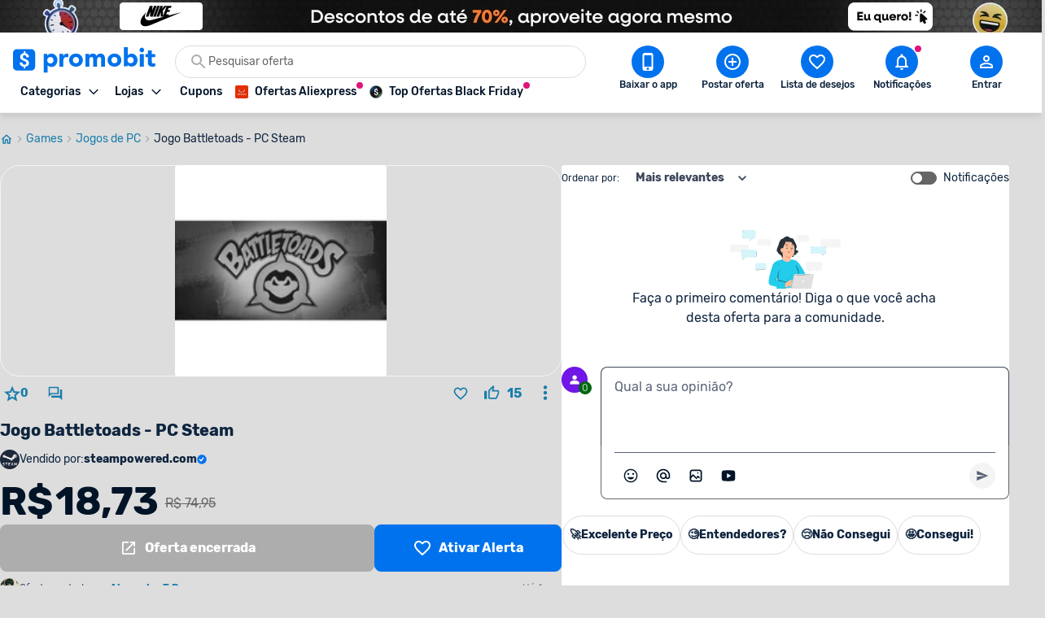

--- FILE ---
content_type: text/css
request_url: https://www.promobit.com.br/_next/static/css/15fe697e87fb9558.css
body_size: 21895
content:
.mission-completed{border-style:none!important;position:relative}.mission-completed:before{--tw-ring-offset-shadow:var(--tw-ring-inset) 0 0 0 var(--tw-ring-offset-width) var(--tw-ring-offset-color);--tw-ring-shadow:var(--tw-ring-inset) 0 0 0 calc(1px + var(--tw-ring-offset-width)) var(--tw-ring-color);--tw-ring-opacity:1;--tw-ring-color:rgb(var(--success-300)/var(--tw-ring-opacity));--tw-content:"";border-radius:1rem;box-shadow:var(--tw-ring-offset-shadow),var(--tw-ring-shadow),var(--tw-shadow,0 0 #0000);content:var(--tw-content);height:100%;inset:0;position:absolute;width:100%}.mission-completed-bar,.mission-completed:before{animation:pulse 2s cubic-bezier(.4,0,.6,1) infinite}.mission-completed-bar{transition-timing-function:linear}*,:after,:before{--tw-border-spacing-x:0;--tw-border-spacing-y:0;--tw-translate-x:0;--tw-translate-y:0;--tw-rotate:0;--tw-skew-x:0;--tw-skew-y:0;--tw-scale-x:1;--tw-scale-y:1;--tw-pan-x: ;--tw-pan-y: ;--tw-pinch-zoom: ;--tw-scroll-snap-strictness:proximity;--tw-gradient-from-position: ;--tw-gradient-via-position: ;--tw-gradient-to-position: ;--tw-ordinal: ;--tw-slashed-zero: ;--tw-numeric-figure: ;--tw-numeric-spacing: ;--tw-numeric-fraction: ;--tw-ring-inset: ;--tw-ring-offset-width:0px;--tw-ring-offset-color:#fff;--tw-ring-color:rgba(59,130,246,.5);--tw-ring-offset-shadow:0 0 #0000;--tw-ring-shadow:0 0 #0000;--tw-shadow:0 0 #0000;--tw-shadow-colored:0 0 #0000;--tw-blur: ;--tw-brightness: ;--tw-contrast: ;--tw-grayscale: ;--tw-hue-rotate: ;--tw-invert: ;--tw-saturate: ;--tw-sepia: ;--tw-drop-shadow: ;--tw-backdrop-blur: ;--tw-backdrop-brightness: ;--tw-backdrop-contrast: ;--tw-backdrop-grayscale: ;--tw-backdrop-hue-rotate: ;--tw-backdrop-invert: ;--tw-backdrop-opacity: ;--tw-backdrop-saturate: ;--tw-backdrop-sepia: ;--tw-contain-size: ;--tw-contain-layout: ;--tw-contain-paint: ;--tw-contain-style: }::backdrop{--tw-border-spacing-x:0;--tw-border-spacing-y:0;--tw-translate-x:0;--tw-translate-y:0;--tw-rotate:0;--tw-skew-x:0;--tw-skew-y:0;--tw-scale-x:1;--tw-scale-y:1;--tw-pan-x: ;--tw-pan-y: ;--tw-pinch-zoom: ;--tw-scroll-snap-strictness:proximity;--tw-gradient-from-position: ;--tw-gradient-via-position: ;--tw-gradient-to-position: ;--tw-ordinal: ;--tw-slashed-zero: ;--tw-numeric-figure: ;--tw-numeric-spacing: ;--tw-numeric-fraction: ;--tw-ring-inset: ;--tw-ring-offset-width:0px;--tw-ring-offset-color:#fff;--tw-ring-color:rgba(59,130,246,.5);--tw-ring-offset-shadow:0 0 #0000;--tw-ring-shadow:0 0 #0000;--tw-shadow:0 0 #0000;--tw-shadow-colored:0 0 #0000;--tw-blur: ;--tw-brightness: ;--tw-contrast: ;--tw-grayscale: ;--tw-hue-rotate: ;--tw-invert: ;--tw-saturate: ;--tw-sepia: ;--tw-drop-shadow: ;--tw-backdrop-blur: ;--tw-backdrop-brightness: ;--tw-backdrop-contrast: ;--tw-backdrop-grayscale: ;--tw-backdrop-hue-rotate: ;--tw-backdrop-invert: ;--tw-backdrop-opacity: ;--tw-backdrop-saturate: ;--tw-backdrop-sepia: ;--tw-contain-size: ;--tw-contain-layout: ;--tw-contain-paint: ;--tw-contain-style: }[multiple],[type=date],[type=datetime-local],[type=email],[type=month],[type=number],[type=password],[type=search],[type=tel],[type=text],[type=time],[type=url],[type=week],input:where(:not([type])),select,textarea{--tw-shadow:0 0 #0000;-webkit-appearance:none;-moz-appearance:none;appearance:none;background-color:#fff;border-color:#6b7280;border-radius:0;border-width:1px;font-size:1rem;line-height:1.5rem;padding:.5rem .75rem}[multiple]:focus,[type=date]:focus,[type=datetime-local]:focus,[type=email]:focus,[type=month]:focus,[type=number]:focus,[type=password]:focus,[type=search]:focus,[type=tel]:focus,[type=text]:focus,[type=time]:focus,[type=url]:focus,[type=week]:focus,input:where(:not([type])):focus,select:focus,textarea:focus{--tw-ring-inset:var(--tw-empty,/*!*/ /*!*/);--tw-ring-offset-width:0px;--tw-ring-offset-color:#fff;--tw-ring-color:#2563eb;--tw-ring-offset-shadow:var(--tw-ring-inset) 0 0 0 var(--tw-ring-offset-width) var(--tw-ring-offset-color);--tw-ring-shadow:var(--tw-ring-inset) 0 0 0 calc(1px + var(--tw-ring-offset-width)) var(--tw-ring-color);border-color:#2563eb;box-shadow:var(--tw-ring-offset-shadow),var(--tw-ring-shadow),var(--tw-shadow);outline:2px solid transparent;outline-offset:2px}input::-moz-placeholder,textarea::-moz-placeholder{color:#6b7280;opacity:1}input::placeholder,textarea::placeholder{color:#6b7280;opacity:1}::-webkit-datetime-edit-fields-wrapper{padding:0}::-webkit-date-and-time-value{min-height:1.5em;text-align:inherit}::-webkit-datetime-edit{display:inline-flex}::-webkit-datetime-edit,::-webkit-datetime-edit-day-field,::-webkit-datetime-edit-hour-field,::-webkit-datetime-edit-meridiem-field,::-webkit-datetime-edit-millisecond-field,::-webkit-datetime-edit-minute-field,::-webkit-datetime-edit-month-field,::-webkit-datetime-edit-second-field,::-webkit-datetime-edit-year-field{padding-bottom:0;padding-top:0}select{background-image:url("data:image/svg+xml;charset=utf-8,%3Csvg xmlns='http://www.w3.org/2000/svg' fill='none' viewBox='0 0 20 20'%3E%3Cpath stroke='%236b7280' stroke-linecap='round' stroke-linejoin='round' stroke-width='1.5' d='m6 8 4 4 4-4'/%3E%3C/svg%3E");background-position:right .5rem center;background-repeat:no-repeat;background-size:1.5em 1.5em;padding-right:2.5rem;-webkit-print-color-adjust:exact;print-color-adjust:exact}[multiple],[size]:where(select:not([size="1"])){background-image:none;background-position:0 0;background-repeat:unset;background-size:initial;padding-right:.75rem;-webkit-print-color-adjust:unset;print-color-adjust:unset}[type=checkbox],[type=radio]{--tw-shadow:0 0 #0000;-webkit-appearance:none;-moz-appearance:none;appearance:none;background-color:#fff;background-origin:border-box;border-color:#6b7280;border-width:1px;color:#2563eb;display:inline-block;flex-shrink:0;height:1rem;padding:0;-webkit-print-color-adjust:exact;print-color-adjust:exact;-webkit-user-select:none;-moz-user-select:none;user-select:none;vertical-align:middle;width:1rem}[type=checkbox]{border-radius:0}[type=radio]{border-radius:100%}[type=checkbox]:focus,[type=radio]:focus{--tw-ring-inset:var(--tw-empty,/*!*/ /*!*/);--tw-ring-offset-width:2px;--tw-ring-offset-color:#fff;--tw-ring-color:#2563eb;--tw-ring-offset-shadow:var(--tw-ring-inset) 0 0 0 var(--tw-ring-offset-width) var(--tw-ring-offset-color);--tw-ring-shadow:var(--tw-ring-inset) 0 0 0 calc(2px + var(--tw-ring-offset-width)) var(--tw-ring-color);box-shadow:var(--tw-ring-offset-shadow),var(--tw-ring-shadow),var(--tw-shadow);outline:2px solid transparent;outline-offset:2px}[type=checkbox]:checked,[type=radio]:checked{background-color:currentColor;background-position:50%;background-repeat:no-repeat;background-size:100% 100%;border-color:transparent}[type=checkbox]:checked{background-image:url("data:image/svg+xml;charset=utf-8,%3Csvg viewBox='0 0 16 16' fill='%23fff' xmlns='http://www.w3.org/2000/svg'%3E%3Cpath d='M12.207 4.793a1 1 0 0 1 0 1.414l-5 5a1 1 0 0 1-1.414 0l-2-2a1 1 0 0 1 1.414-1.414L6.5 9.086l4.293-4.293a1 1 0 0 1 1.414 0z'/%3E%3C/svg%3E")}@media (forced-colors:active){[type=checkbox]:checked{-webkit-appearance:auto;-moz-appearance:auto;appearance:auto}}[type=radio]:checked{background-image:url("data:image/svg+xml;charset=utf-8,%3Csvg viewBox='0 0 16 16' fill='%23fff' xmlns='http://www.w3.org/2000/svg'%3E%3Ccircle cx='8' cy='8' r='3'/%3E%3C/svg%3E")}@media (forced-colors:active){[type=radio]:checked{-webkit-appearance:auto;-moz-appearance:auto;appearance:auto}}[type=checkbox]:checked:focus,[type=checkbox]:checked:hover,[type=radio]:checked:focus,[type=radio]:checked:hover{background-color:currentColor;border-color:transparent}[type=checkbox]:indeterminate{background-color:currentColor;background-image:url("data:image/svg+xml;charset=utf-8,%3Csvg xmlns='http://www.w3.org/2000/svg' fill='none' viewBox='0 0 16 16'%3E%3Cpath stroke='%23fff' stroke-linecap='round' stroke-linejoin='round' stroke-width='2' d='M4 8h8'/%3E%3C/svg%3E");background-position:50%;background-repeat:no-repeat;background-size:100% 100%;border-color:transparent}@media (forced-colors:active){[type=checkbox]:indeterminate{-webkit-appearance:auto;-moz-appearance:auto;appearance:auto}}[type=checkbox]:indeterminate:focus,[type=checkbox]:indeterminate:hover{background-color:currentColor;border-color:transparent}[type=file]{background:unset;border-color:inherit;border-radius:0;border-width:0;font-size:unset;line-height:inherit;padding:0}[type=file]:focus{outline:1px solid ButtonText;outline:1px auto -webkit-focus-ring-color}@font-face{ascent-override:101%;descent-override:normal;font-family:Adjusted Tahoma Fallback;line-gap-override:normal;size-adjust:98%;src:local(Tahoma)}@font-face{ascent-override:normal;descent-override:normal;font-family:Adjusted Arial Fallback;line-gap-override:normal;size-adjust:102%;src:local(Arial)}@font-face{font-display:swap;font-family:Lato;src:local("Lato-Regular"),url(/dist/fonts/Lato/lato-regular.woff2) format("woff2"),url(/dist/fonts/Lato/lato-regular.ttf) format("truetype")}@font-face{font-display:swap;font-family:Lato;font-weight:700;src:local("Lato-Bold"),url(/dist/fonts/Lato/lato-bold.woff2) format("woff2"),url(/dist/fonts/Lato/lato-bold.ttf) format("truetype")}@font-face{font-display:swap;font-family:Lato;font-style:italic;src:local("Lato-Italic"),url(/dist/fonts/Lato/lato-italic.woff2) format("woff2"),url(/dist/fonts/Lato/lato-italic.ttf) format("truetype")}@font-face{font-display:swap;font-family:Rubik;src:local("Rubik-Regular"),url(/dist/fonts/Rubik/Rubik-Regular.woff2) format("woff2"),url(/dist/fonts/Rubik/Rubik-Regular.ttf) format("truetype")}@font-face{font-display:swap;font-family:Rubik;font-weight:500;src:local("Rubik-Medium"),url(/dist/fonts/Rubik/Rubik-Medium.woff2) format("woff2"),url(/dist/fonts/Rubik/Rubik-Medium.ttf) format("truetype")}@font-face{font-display:swap;font-family:Rubik;font-weight:700;src:local("Rubik-Bold"),url(/dist/fonts/Rubik/Rubik-Bold.woff2) format("woff2"),url(/dist/fonts/Rubik/Rubik-Bold.ttf) format("truetype")}@media (max-width:768px){button[data-testid=tf-v1-popover-button]{margin-bottom:84px!important}}::backdrop,:root{--transparent:transparent;--coffee-100:235 194 137;--coffee-200:196 139 59;--coffee-300:153 102 31;--coffee-400:102 68 20;--coffee-500:77 51 15;--communication-100:255 240 198;--communication-200:255 220 125;--communication-300:255 201 52;--communication-400:194 153 40;--communication-500:102 80 21;--error-100:235 195 195;--error-200:210 117 117;--error-300:213 63 63;--error-400:157 34 34;--error-500:116 25 25;--highlight-100:235 211 223;--highlight-200:235 94 164;--highlight-300:224 21 122;--highlight-400:171 27 99;--highlight-500:107 17 62;--info-100:213 245 251;--info-200:94 213 235;--info-300:14 129 149;--info-400:9 93 108;--info-500:32 83 105;--neutral-high-100:255 255 255;--neutral-high-200:244 244 244;--neutral-high-300:221 221 221;--neutral-high-400:173 173 173;--neutral-high-500:102 102 102;--neutral-low-100:120 130 150;--neutral-low-200:90 100 120;--neutral-low-300:60 70 90;--neutral-low-400:14 36 62;--neutral-low-500:1 19 39;--primary-100:184 216 250;--primary-200:138 190 247;--primary-300:0 114 237;--primary-400:0 87 180;--primary-500:0 46 95;--secondary-100:221 211 235;--secondary-200:179 132 240;--secondary-300:147 78 239;--secondary-400:89 26 171;--secondary-500:56 16 107;--success-100:172 225 179;--success-200:115 200 129;--success-300:0 138 35;--success-400:0 101 17;--success-500:0 52 5;--warning-100:254 231 220;--warning-200:253 143 64;--warning-300:202 79 2;--warning-400:151 59 2;--warning-500:123 58 15;--telegram-primary:#2b9ed6;--facebook-primary:#1877f2;--twitter-primary:#14171a;--email-primary:#1da1f2;--whatsapp-primary:#4cca5a;--gradient-primary:linear-gradient(128.27deg,#0057b4 40.08%,#0057b4 0,#b8d8fa);--gradient-communication:linear-gradient(135deg,#e0157a 14.64%,#ffdc7d 85.36%);--gradient-highlight:linear-gradient(135deg,#7116e9 14.64%,#e0157a 85.36%);--gradient-info:linear-gradient(135deg,#23cceb 14.64%,#ffc934 85.36%);--rd-error-100:236 85 82;--rd-error-300:180 41 37;--rd-highlight-100:255 221 233;--rd-highlight-200:252 26 102;--rd-neutral-100:255 255 255;--rd-neutral-200:248 248 248;--rd-neutral-300:236 236 236;--rd-neutral-400:221 221 221;--rd-neutral-500:169 169 169;--rd-neutral-600:118 118 118;--rd-neutral-700:42 42 42;--rd-neutral-800:0 0 0;--rd-primary-100:197 225 255;--rd-primary-200:136 185 238;--rd-primary-300:98 166 240;--rd-primary-400:52 138 232;--rd-primary-500:10 93 156;--rd-primary-600:0 114 237;--rd-primary-700:25 125 170;--rd-secondary-100:236 221 255;--rd-secondary-200:147 101 207;--rd-secondary-300:102 27 139;--rd-secondary-400:71 9 121;--rd-success-100:205 248 237;--rd-success-200:46 168 157;--rd-success-300:28 122 119;--rd-warning-100:255 221 181;--rd-warning-200:240 185 117}:root{--navbar-height:80px;--navbar-space:16px}a{background-color:var(--transparent);color:rgb(var(--primary-400)/var(--tw-text-opacity));text-decoration:none}a,a:hover{--tw-text-opacity:1}a:hover{color:rgb(var(--primary-300)/var(--tw-text-opacity))}a:active{--tw-text-opacity:1;color:rgb(var(--primary-200)/var(--tw-text-opacity))}a:is(.dark *){--tw-text-opacity:1;color:rgb(var(--primary-200)/var(--tw-text-opacity))}a:is(.dark *):hover{--tw-text-opacity:1;color:rgb(var(--primary-100)/var(--tw-text-opacity))}a:is(.dark *):active{--tw-text-opacity:1;color:rgb(var(--primary-100)/var(--tw-text-opacity))}iframe{max-width:100%}:root{font-size:16px}body,html{max-width:100vw}html{overflow-x:hidden}body{-webkit-font-smoothing:antialiased;-moz-osx-font-smoothing:grayscale;-webkit-text-size-adjust:100%;--tw-bg-opacity:1;--tw-text-opacity:1;background-color:rgb(var(--neutral-high-300)/var(--tw-bg-opacity));box-sizing:border-box;color:rgb(var(--neutral-high-300)/var(--tw-text-opacity));font-family:Lato,Adjusted Tahoma Fallback,-apple-system,BlinkMacSystemFont,Segoe UI,Helvetica,Arial,sans-serif,Apple Color Emoji,Segoe UI Emoji,Segoe UI Symbol;font-weight:400;height:100%;margin:0;-moz-tab-size:4;-o-tab-size:4;tab-size:4;text-rendering:optimizeLegibility;word-break:normal}body:has(dialog[open]){overflow:hidden}body:is(.dark *){--tw-bg-opacity:1;--tw-text-opacity:1;background-color:rgb(var(--neutral-low-300)/var(--tw-bg-opacity));color:rgb(var(--neutral-low-500)/var(--tw-text-opacity))}body:has(div>div[data-global-flatbg=true]){--tw-bg-opacity:1;background-color:rgb(var(--neutral-high-100)/var(--tw-bg-opacity))}body:has(div>div[data-global-flatbg=true]):is(.dark *){--tw-bg-opacity:1;background-color:rgb(var(--neutral-low-500)/var(--tw-bg-opacity))}*,:after,:before{background-repeat:no-repeat;box-sizing:inherit}:after,:before{text-decoration:inherit;vertical-align:inherit}h1,h2,h3,h4,h5,h6{font-size:1rem;font-weight:400;margin:0}*{border-style:solid;border-width:0;margin:0;padding:0}hr{height:0;overflow:visible}details,main{display:block}summary{display:list-item}small{font-size:80%}[hidden]{display:none}abbr[title]{border-bottom:none;text-decoration:underline;-webkit-text-decoration:underline dotted;text-decoration:underline dotted}a:active,a:hover{outline-width:0}code,kbd,pre,samp{font-family:monospace}b,strong{font-weight:bolder}input{border-radius:0}[type=number]::-webkit-inner-spin-button,[type=number]::-webkit-outer-spin-button{height:auto}[type=search]{-webkit-appearance:textfield;outline-offset:-2px}[type=search]::-webkit-search-decoration{-webkit-appearance:none}textarea{font:inherit;overflow:auto;resize:vertical}optgroup{font-weight:700}button{overflow:visible}button,select{text-transform:none}[role=button],[type=button],[type=reset],[type=submit],button{color:inherit;cursor:pointer}[type=button]::-moz-focus-inner,[type=reset]::-moz-focus-inner,[type=submit]::-moz-focus-inner,button::-moz-focus-inner{border-style:none;padding:0}[type=button]::-moz-focus-inner,[type=reset]::-moz-focus-inner,[type=submit]::-moz-focus-inner,button:-moz-focusring{outline:1px dotted ButtonText}[type=submit],button,html [type=button]{-webkit-appearance:button}button,input,select,textarea{background-color:transparent;border-style:none}select{-moz-appearance:none;-webkit-appearance:none;background-image:none}select::-ms-expand{display:none}select::-ms-value{color:currentColor}legend{border:0;color:inherit;display:table;max-width:100%;white-space:normal}::-webkit-file-upload-button{-webkit-appearance:button;color:inherit;font:inherit}progress{vertical-align:baseline}meter{background:transparent}meter::-moz-meter-bar{background:transparent}meter::-webkit-meter-bar,meter::-webkit-meter-optimum-value{background:transparent}svg:not([fill]){fill:currentColor}@media screen{[hidden~=screen]{display:inherit}[hidden~=screen]:not(:active):not(:focus):not(:target){clip:rect(0 0 0 0)!important;position:absolute!important}}[aria-busy=true]{cursor:progress}[aria-controls]{cursor:pointer}[aria-disabled]{cursor:default}[data-af-custom-fonts=af-creatives-text]{font-family:Rubik,Adjusted Tahoma Fallback,-apple-system,BlinkMacSystemFont,Segoe UI,Helvetica,Arial,sans-serif!important}.\!container{width:100%!important}.container{width:100%}@media (min-width:22.5rem){.\!container{max-width:22.5rem!important}.container{max-width:22.5rem}}@media (min-width:48rem){.\!container{max-width:48rem!important}.container{max-width:48rem}}@media (min-width:64rem){.\!container{max-width:64rem!important}.container{max-width:64rem}}@media (min-width:80rem){.\!container{max-width:80rem!important}.container{max-width:80rem}}@media (min-width:96rem){.\!container{max-width:96rem!important}.container{max-width:96rem}}@media (min-width:120rem){.\!container{max-width:120rem!important}.container{max-width:120rem}}@keyframes slideshow--first-dot{0%,20%,to{--tw-bg-opacity:1;background-color:rgb(var(--primary-500)/var(--tw-bg-opacity))}40%,60%{--tw-bg-opacity:1;background-color:rgb(var(--primary-200)/var(--tw-bg-opacity))}80%,90%{--tw-bg-opacity:1;background-color:rgb(var(--primary-200)/var(--tw-bg-opacity))}}@keyframes slideshow--second-dot{0%,20%,to{--tw-bg-opacity:1;background-color:rgb(var(--primary-200)/var(--tw-bg-opacity))}40%,60%{--tw-bg-opacity:1;background-color:rgb(var(--primary-500)/var(--tw-bg-opacity))}80%,90%{--tw-bg-opacity:1;background-color:rgb(var(--primary-200)/var(--tw-bg-opacity))}}@keyframes slideshow--third-dot{0%,20%,to{--tw-bg-opacity:1;background-color:rgb(var(--primary-200)/var(--tw-bg-opacity))}40%,60%{--tw-bg-opacity:1;background-color:rgb(var(--primary-200)/var(--tw-bg-opacity))}80%,90%{--tw-bg-opacity:1;background-color:rgb(var(--primary-500)/var(--tw-bg-opacity))}}@keyframes slideshow--desktop--slide{0%,20%,to{transform:translateX(0)}40%,60%{transform:translateX(-410px)}80%,90%{transform:translateX(-820px)}}@keyframes slideshow--mobile--slide{0%,20%,to{transform:translateX(0)}40%,60%{transform:translateX(-322px)}80%,90%{transform:translateX(-644px)}}@keyframes carousel--autoplay{0%{transform:translateX(0)}to{transform:translateX(-1485px)}}emoji-picker{--border-radius:0.5rem;--border-size:0px;--category-emoji-padding:0.5rem;--category-emoji-size:1.5rem;--emoji-size:1.4rem;--indicator-height:3px;--input-border-radius:0.25rem;--input-border-size:1px;--input-font-size:1rem;--input-line-height:1.5;--num-columns:6;--outline-size:2px;--skintone-border-radius:8px;--tw-translate-x:60%;display:block;position:absolute;right:50%;top:calc(100% + 1.5rem);transform:translate(var(--tw-translate-x),var(--tw-translate-y)) rotate(var(--tw-rotate)) skewX(var(--tw-skew-x)) skewY(var(--tw-skew-y)) scaleX(var(--tw-scale-x)) scaleY(var(--tw-scale-y));z-index:2}@media (min-width:48rem){emoji-picker{--tw-translate-x:50%;transform:translate(var(--tw-translate-x),var(--tw-translate-y)) rotate(var(--tw-rotate)) skewX(var(--tw-skew-x)) skewY(var(--tw-skew-y)) scaleX(var(--tw-scale-x)) scaleY(var(--tw-scale-y))}}@media (min-width:1024px){emoji-picker{--num-columns:8}}html.light emoji-picker{--background:rgb(var(--neutral-high-100));--border-color:rgb(var(--neutral-high-300));--button-active-background:rgb(var(--primary-200));--button-hover-background:rgb(var(--neutral-high-200));--indicator-color:rgb(var(--primary-300));--input-border-color:rgb(var(--neutral-high-500));--input-font-color:rgb(var(--neutral-low-100));--input-placeholder-color:rgb(var(--neutral-high-500));--outline-color:rgb(var(--primary-300))}html.dark emoji-picker{--background:rgb(var(--neutral-low-400));--border-color:rgb(var(--neutral-high-500));--button-active-background:rgb(var(--primary-400));--button-hover-background:rgb(var(--neutral-low-100));--indicator-color:rgb(var(--primary-300));--input-border-color:rgb(var(--neutral-high-500));--input-font-color:rgb(var(--neutral-high-200));--input-placeholder-color:rgb(var(--neutral-high-500));--outline-color:rgb(var(--primary-300))}.scrollbar-light{&::-webkit-scrollbar{max-height:.5rem;width:.5rem}&::-webkit-scrollbar-track{background-color:var(--transparent)}&::-webkit-scrollbar-thumb{background-color:rgb(var(--neutral-high-300)/.8);border-radius:.25rem;transition-duration:.15s;-webkit-transition-property:color,background-color,border-color,text-decoration-color,fill,stroke,opacity,box-shadow,transform,filter,-webkit-backdrop-filter;transition-property:color,background-color,border-color,text-decoration-color,fill,stroke,opacity,box-shadow,transform,filter,-webkit-backdrop-filter;transition-property:color,background-color,border-color,text-decoration-color,fill,stroke,opacity,box-shadow,transform,filter,backdrop-filter;transition-property:color,background-color,border-color,text-decoration-color,fill,stroke,opacity,box-shadow,transform,filter,backdrop-filter,-webkit-backdrop-filter;transition-timing-function:cubic-bezier(.4,0,.2,1)}&:is(.dark *)::-webkit-scrollbar-thumb{background-color:rgb(var(--neutral-low-300)/.8)}}.pointer-events-none{pointer-events:none}.pointer-events-auto{pointer-events:auto}.visible{visibility:visible}.invisible{visibility:hidden}.collapse{visibility:collapse}.static{position:static}.fixed{position:fixed}.absolute{position:absolute}.relative{position:relative}.sticky{position:sticky}.inset-0{inset:0}.inset-x-0{left:0;right:0}.inset-y-0{bottom:0;top:0}.-bottom-1{bottom:-.25rem}.-bottom-\[0\.10rem\]{bottom:-.1rem}.-bottom-\[2px\]{bottom:-2px}.-bottom-px{bottom:-1px}.-left-1\.5{left:-.375rem}.-left-10{left:-2.5rem}.-left-2{left:-.5rem}.-left-3{left:-.75rem}.-left-4{left:-1rem}.-left-\[10px\]{left:-10px}.-left-\[15px\]{left:-15px}.-right-0{right:0}.-right-1{right:-.25rem}.-right-1\.5{right:-.375rem}.-right-10{right:-2.5rem}.-right-14{right:-3.5rem}.-right-2{right:-.5rem}.-right-4{right:-1rem}.-right-\[0\.30rem\]{right:-.3rem}.-right-\[10px\]{right:-10px}.-right-\[15px\]{right:-15px}.-right-\[2px\]{right:-2px}.-right-px{right:-1px}.-top-1{top:-.25rem}.-top-10{top:-2.5rem}.-top-12{top:-3rem}.-top-2{top:-.5rem}.-top-6{top:-1.5rem}.-top-8{top:-2rem}.-top-\[10px\]{top:-10px}.-top-px{top:-1px}.bottom-0{bottom:0}.bottom-14{bottom:3.5rem}.bottom-4{bottom:1rem}.bottom-\[-10px\]{bottom:-10px}.bottom-\[-30px\]{bottom:-30px}.bottom-\[-60px\]{bottom:-60px}.bottom-\[-9999px\]{bottom:-9999px}.bottom-\[52px\]{bottom:52px}.bottom-\[calc\(100\%_\+_0\.25rem\)\]{bottom:calc(100% + .25rem)}.bottom-\[calc\(var\(--navbar-height\)_\+_var\(--navbar-space\)\)\]{bottom:calc(var(--navbar-height) + var(--navbar-space))}.bottom-\[var\(--navbar-height\)\]{bottom:var(--navbar-height)}.bottom-full{bottom:100%}.left-0{left:0}.left-1{left:.25rem}.left-1\/2{left:50%}.left-10{left:2.5rem}.left-4{left:1rem}.left-7{left:1.75rem}.left-8{left:2rem}.left-\[-2px\]{left:-2px}.left-\[-30px\]{left:-30px}.left-\[unset\]{left:unset}.right-0{right:0}.right-1\/2{right:50%}.right-2{right:.5rem}.right-4{right:1rem}.right-6{right:1.5rem}.right-7{right:1.75rem}.right-\[-30px\]{right:-30px}.right-\[unset\]{right:unset}.top-0{top:0}.top-1{top:.25rem}.top-1\/2{top:50%}.top-10{top:2.5rem}.top-12{top:3rem}.top-16{top:4rem}.top-2{top:.5rem}.top-3{top:.75rem}.top-4{top:1rem}.top-5{top:1.25rem}.top-\[0\.01rem\]{top:.01rem}.top-\[132px\]{top:132px}.top-\[73px\]{top:73px}.top-\[calc\(100\%_\+_0\.25rem\)\]{top:calc(100% + .25rem)}.top-full{top:100%}.-z-1{z-index:-1}.z-0{z-index:0}.z-1{z-index:1}.z-10{z-index:10}.z-2{z-index:2}.z-20{z-index:20}.z-30{z-index:30}.z-40{z-index:40}.z-50{z-index:50}.z-60{z-index:60}.z-80{z-index:80}.-order-1{order:-1}.-order-2{order:-2}.-order-3{order:-3}.order-1{order:1}.order-2{order:2}.order-3{order:3}.order-4{order:4}.col-span-1{grid-column:span 1/span 1}.col-span-16{grid-column:span 16/span 16}.col-span-2{grid-column:span 2/span 2}.col-span-3{grid-column:span 3/span 3}.col-span-4{grid-column:span 4/span 4}.col-span-6{grid-column:span 6/span 6}.col-span-7{grid-column:span 7/span 7}.col-span-full{grid-column:1/-1}.col-start-1{grid-column-start:1}.col-start-2{grid-column-start:2}.col-start-4{grid-column-start:4}.col-start-6{grid-column-start:6}.col-start-9{grid-column-start:9}.col-end-1{grid-column-end:1}.row-auto{grid-row:auto}.row-span-1{grid-row:span 1/span 1}.row-span-2{grid-row:span 2/span 2}.row-span-3{grid-row:span 3/span 3}.row-span-5{grid-row:span 5/span 5}.row-start-1{grid-row-start:1}.row-start-10{grid-row-start:10}.row-start-2{grid-row-start:2}.row-start-3{grid-row-start:3}.row-start-4{grid-row-start:4}.row-end-5{grid-row-end:5}.-m-1{margin:-.25rem}.m-0{margin:0}.m-1\.5{margin:.375rem}.m-2{margin:.5rem}.m-4{margin:1rem}.m-\[-0\.0625rem\]{margin:-.0625rem}.m-auto{margin:auto}.-mx-2{margin-left:-.5rem;margin-right:-.5rem}.mx-1{margin-left:.25rem;margin-right:.25rem}.mx-2{margin-left:.5rem;margin-right:.5rem}.mx-4{margin-left:1rem;margin-right:1rem}.mx-5{margin-left:1.25rem;margin-right:1.25rem}.mx-6{margin-left:1.5rem;margin-right:1.5rem}.mx-auto{margin-left:auto;margin-right:auto}.my-0{margin-bottom:0;margin-top:0}.my-1{margin-bottom:.25rem;margin-top:.25rem}.my-10{margin-bottom:2.5rem;margin-top:2.5rem}.my-16{margin-bottom:4rem;margin-top:4rem}.my-2{margin-bottom:.5rem;margin-top:.5rem}.my-3{margin-bottom:.75rem;margin-top:.75rem}.my-4{margin-bottom:1rem;margin-top:1rem}.my-5{margin-bottom:1.25rem;margin-top:1.25rem}.my-6{margin-bottom:1.5rem;margin-top:1.5rem}.-ml-1{margin-left:-.25rem}.-ml-2{margin-left:-.5rem}.-ml-3{margin-left:-.75rem}.-ml-4{margin-left:-1rem}.-ml-6{margin-left:-1.5rem}.-mt-1{margin-top:-.25rem}.-mt-4{margin-top:-1rem}.mb-0{margin-bottom:0}.mb-1{margin-bottom:.25rem}.mb-10{margin-bottom:2.5rem}.mb-12{margin-bottom:3rem}.mb-14{margin-bottom:3.5rem}.mb-16{margin-bottom:4rem}.mb-18{margin-bottom:4.5rem}.mb-2{margin-bottom:.5rem}.mb-20{margin-bottom:5rem}.mb-3{margin-bottom:.75rem}.mb-4{margin-bottom:1rem}.mb-5{margin-bottom:1.25rem}.mb-6{margin-bottom:1.5rem}.mb-7{margin-bottom:1.75rem}.mb-8{margin-bottom:2rem}.mb-\[45px\]{margin-bottom:45px}.ml-0{margin-left:0}.ml-1{margin-left:.25rem}.ml-10{margin-left:2.5rem}.ml-12{margin-left:3rem}.ml-2{margin-left:.5rem}.ml-3{margin-left:.75rem}.ml-4{margin-left:1rem}.ml-5{margin-left:1.25rem}.ml-6{margin-left:1.5rem}.ml-auto{margin-left:auto}.mr-0{margin-right:0}.mr-1{margin-right:.25rem}.mr-10{margin-right:2.5rem}.mr-2{margin-right:.5rem}.mr-3{margin-right:.75rem}.mr-4{margin-right:1rem}.mr-6{margin-right:1.5rem}.mr-8{margin-right:2rem}.mt-0{margin-top:0}.mt-1{margin-top:.25rem}.mt-10{margin-top:2.5rem}.mt-12{margin-top:3rem}.mt-14{margin-top:3.5rem}.mt-18{margin-top:4.5rem}.mt-2{margin-top:.5rem}.mt-20{margin-top:5rem}.mt-3{margin-top:.75rem}.mt-4{margin-top:1rem}.mt-5{margin-top:1.25rem}.mt-6{margin-top:1.5rem}.mt-7{margin-top:1.75rem}.mt-8{margin-top:2rem}.mt-\[110px\]{margin-top:110px}.mt-\[350px\]{margin-top:350px}.mt-auto{margin-top:auto}.mt-px{margin-top:1px}.line-clamp-1{-webkit-line-clamp:1}.line-clamp-1,.line-clamp-2{-webkit-box-orient:vertical;display:-webkit-box;overflow:hidden}.line-clamp-2{-webkit-line-clamp:2}.line-clamp-3{-webkit-box-orient:vertical;-webkit-line-clamp:3;display:-webkit-box;overflow:hidden}.block{display:block}.inline-block{display:inline-block}.inline{display:inline}.flex{display:flex}.inline-flex{display:inline-flex}.table{display:table}.table-cell{display:table-cell}.grid{display:grid}.hidden{display:none}.size-0{height:0;width:0}.size-1{height:.25rem;width:.25rem}.size-1\.5{height:.375rem;width:.375rem}.size-10{height:2.5rem;width:2.5rem}.size-11{height:2.75rem;width:2.75rem}.size-12{height:3rem;width:3rem}.size-14{height:3.5rem;width:3.5rem}.size-16{height:4rem;width:4rem}.size-18{height:4.5rem;width:4.5rem}.size-2{height:.5rem;width:.5rem}.size-20{height:5rem;width:5rem}.size-3{height:.75rem;width:.75rem}.size-32{height:8rem;width:8rem}.size-4{height:1rem;width:1rem}.size-40{height:10rem;width:10rem}.size-5{height:1.25rem;width:1.25rem}.size-52{height:13rem;width:13rem}.size-6{height:1.5rem;width:1.5rem}.size-7{height:1.75rem;width:1.75rem}.size-8{height:2rem;width:2rem}.size-9{height:2.25rem;width:2.25rem}.size-\[0\.0625rem\]{height:.0625rem;width:.0625rem}.size-\[118px\]{height:118px;width:118px}.size-\[120px\]{height:120px;width:120px}.size-\[38px\]{height:38px;width:38px}.size-\[60px\]{height:60px;width:60px}.size-auto{height:auto;width:auto}.size-fit{height:-moz-fit-content;height:fit-content;width:-moz-fit-content;width:fit-content}.size-full{height:100%;width:100%}.size-px{height:1px;width:1px}.h-1{height:.25rem}.h-10{height:2.5rem}.h-12{height:3rem}.h-14{height:3.5rem}.h-16{height:4rem}.h-18{height:4.5rem}.h-2{height:.5rem}.h-2\/3{height:66.666667%}.h-20{height:5rem}.h-24{height:6rem}.h-3{height:.75rem}.h-32{height:8rem}.h-4{height:1rem}.h-40{height:10rem}.h-5{height:1.25rem}.h-6{height:1.5rem}.h-60{height:15rem}.h-8{height:2rem}.h-80{height:20rem}.h-9{height:2.25rem}.h-\[120px\]{height:120px}.h-\[150px\]{height:150px}.h-\[160px\]{height:160px}.h-\[164px\]{height:164px}.h-\[190px\]{height:190px}.h-\[300px\]{height:300px}.h-\[32px\]{height:32px}.h-\[343px\]{height:343px}.h-\[402px\]{height:402px}.h-\[420px\]{height:420px}.h-\[500px\]{height:500px}.h-\[50px\]{height:50px}.h-\[600px\]{height:600px}.h-\[60vh\]{height:60vh}.h-\[614px\]{height:614px}.h-\[70px\]{height:70px}.h-\[800px\]{height:800px}.h-auto{height:auto}.h-fit{height:-moz-fit-content;height:fit-content}.h-full{height:100%}.h-max{height:-moz-max-content;height:max-content}.h-px{height:1px}.\!max-h-16{max-height:4rem!important}.max-h-112{max-height:25rem}.max-h-40{max-height:10rem}.max-h-48{max-height:12rem}.max-h-56{max-height:14rem}.max-h-72{max-height:18rem}.max-h-80{max-height:20rem}.max-h-\[164px\]{max-height:164px}.max-h-\[199px\]{max-height:199px}.max-h-\[200px\]{max-height:200px}.max-h-\[32vh\]{max-height:32vh}.max-h-\[480px\]{max-height:480px}.max-h-\[500px\]{max-height:500px}.max-h-\[calc\(100vh_-_10rem\)\]{max-height:calc(100vh - 10rem)}.max-h-\[var\(--max-height\)\]{max-height:var(--max-height)}.min-h-12{min-height:3rem}.min-h-14{min-height:3.5rem}.min-h-16{min-height:4rem}.min-h-18{min-height:4.5rem}.min-h-20{min-height:5rem}.min-h-36{min-height:9rem}.min-h-4{min-height:1rem}.min-h-5{min-height:1.25rem}.min-h-6{min-height:1.5rem}.min-h-\[170px\]{min-height:170px}.min-h-\[200px\]{min-height:200px}.min-h-\[250px\]{min-height:250px}.min-h-\[32vh\]{min-height:32vh}.min-h-\[40px\]{min-height:40px}.min-h-\[58px\]{min-height:58px}.\!w-\[1375px\]{width:1375px!important}.w-1\/2{width:50%}.w-1\/3{width:33.333333%}.w-1\/4{width:25%}.w-10{width:2.5rem}.w-11\/12{width:91.666667%}.w-12{width:3rem}.w-14{width:3.5rem}.w-16{width:4rem}.w-18{width:4.5rem}.w-2{width:.5rem}.w-2\/3{width:66.666667%}.w-2\/5{width:40%}.w-20{width:5rem}.w-24{width:6rem}.w-28{width:7rem}.w-3\/4{width:75%}.w-3\/5{width:60%}.w-32{width:8rem}.w-40{width:10rem}.w-44{width:11rem}.w-56{width:14rem}.w-64{width:16rem}.w-7{width:1.75rem}.w-72{width:18rem}.w-8{width:2rem}.w-9{width:2.25rem}.w-96{width:24rem}.w-\[100px\]{width:100px}.w-\[104px\]{width:104px}.w-\[120\%\]{width:120%}.w-\[120px\]{width:120px}.w-\[150px\]{width:150px}.w-\[160px\]{width:160px}.w-\[164px\]{width:164px}.w-\[175px\]{width:175px}.w-\[184px\]{width:184px}.w-\[200px\]{width:200px}.w-\[220px\]{width:220px}.w-\[277px\]{width:277px}.w-\[280px\]{width:280px}.w-\[295px\]{width:295px}.w-\[312px\]{width:312px}.w-\[324px\]{width:324px}.w-\[340px\]{width:340px}.w-\[38px\]{width:38px}.w-\[416px\]{width:416px}.w-\[588px\]{width:588px}.w-\[700px\]{width:700px}.w-\[calc\(100\%_\+_40px\)\]{width:calc(100% + 40px)}.w-\[calc\(100\%_\+_48px\)\]{width:calc(100% + 48px)}.w-\[var\(--itemWidth\)\]{width:var(--itemWidth)}.w-auto{width:auto}.w-fit{width:-moz-fit-content;width:fit-content}.w-full{width:100%}.w-max{width:-moz-max-content;width:max-content}.w-min{width:-moz-min-content;width:min-content}.w-px{width:1px}.w-screen-sm{width:22.5rem}.w-unset{width:unset}.\!min-w-auto{min-width:auto!important}.min-w-0{min-width:0}.min-w-10{min-width:2.5rem}.min-w-14{min-width:3.5rem}.min-w-16{min-width:4rem}.min-w-18{min-width:4.5rem}.min-w-2{min-width:.5rem}.min-w-20{min-width:5rem}.min-w-24{min-width:6rem}.min-w-3{min-width:.75rem}.min-w-4{min-width:1rem}.min-w-44{min-width:11rem}.min-w-5{min-width:1.25rem}.min-w-6{min-width:1.5rem}.min-w-8{min-width:2rem}.min-w-80{min-width:20rem}.min-w-\[100px\]{min-width:100px}.min-w-\[164px\]{min-width:164px}.min-w-\[238px\]{min-width:238px}.min-w-\[250px\]{min-width:250px}.min-w-\[268px\]{min-width:268px}.min-w-\[280px\]{min-width:280px}.min-w-\[300px\]{min-width:300px}.min-w-\[328px\]{min-width:328px}.min-w-fit{min-width:-moz-fit-content;min-width:fit-content}.min-w-full{min-width:100%}.min-w-max{min-width:-moz-max-content;min-width:max-content}.max-w-112{max-width:25rem}.max-w-14{max-width:3.5rem}.max-w-24{max-width:6rem}.max-w-3\/5{max-width:60%}.max-w-32{max-width:8rem}.max-w-36{max-width:9rem}.max-w-4\/5{max-width:80%}.max-w-5xl{max-width:64rem}.max-w-6xl{max-width:72rem}.max-w-72{max-width:18rem}.max-w-80{max-width:20rem}.max-w-\[100vw\]{max-width:100vw}.max-w-\[120px\]{max-width:120px}.max-w-\[1264px\]{max-width:1264px}.max-w-\[170px\]{max-width:170px}.max-w-\[200px\]{max-width:200px}.max-w-\[208px\]{max-width:208px}.max-w-\[226px\]{max-width:226px}.max-w-\[264px\]{max-width:264px}.max-w-\[288px\]{max-width:288px}.max-w-\[292px\]{max-width:292px}.max-w-\[300px\]{max-width:300px}.max-w-\[310px\]{max-width:310px}.max-w-\[328px\]{max-width:328px}.max-w-\[340px\]{max-width:340px}.max-w-\[416px\]{max-width:416px}.max-w-\[490\%\]{max-width:490%}.max-w-\[500px\]{max-width:500px}.max-w-\[624px\]{max-width:624px}.max-w-\[65\%\]{max-width:65%}.max-w-\[730px\]{max-width:730px}.max-w-\[784px\]{max-width:784px}.max-w-\[90\%\]{max-width:90%}.max-w-\[906px\]{max-width:906px}.max-w-\[924px\]{max-width:924px}.max-w-fit{max-width:-moz-fit-content;max-width:fit-content}.max-w-full{max-width:100%}.max-w-lg{max-width:32rem}.max-w-md{max-width:28rem}.max-w-screen{max-width:100vw}.max-w-screen-3xl{max-width:120rem}.max-w-xs{max-width:20rem}.flex-1{flex:1 1 0%}.flex-2{flex:2 2 0%}.flex-shrink-0{flex-shrink:0}.flex-grow,.grow{flex-grow:1}.border-collapse{border-collapse:collapse}.border-spacing-0{--tw-border-spacing-x:0px;--tw-border-spacing-y:0px;border-spacing:var(--tw-border-spacing-x) var(--tw-border-spacing-y)}.-translate-x-1\/2,.-translate-x-2\/4{--tw-translate-x:-50%}.-translate-x-1\/2,.-translate-x-2\/4,.-translate-y-1\/2{transform:translate(var(--tw-translate-x),var(--tw-translate-y)) rotate(var(--tw-rotate)) skewX(var(--tw-skew-x)) skewY(var(--tw-skew-y)) scaleX(var(--tw-scale-x)) scaleY(var(--tw-scale-y))}.-translate-y-1\/2{--tw-translate-y:-50%}.translate-x-1\/2{--tw-translate-x:50%}.translate-x-1\/2,.translate-y-0{transform:translate(var(--tw-translate-x),var(--tw-translate-y)) rotate(var(--tw-rotate)) skewX(var(--tw-skew-x)) skewY(var(--tw-skew-y)) scaleX(var(--tw-scale-x)) scaleY(var(--tw-scale-y))}.translate-y-0{--tw-translate-y:0px}.rotate-180{--tw-rotate:180deg}.rotate-180,.rotate-45{transform:translate(var(--tw-translate-x),var(--tw-translate-y)) rotate(var(--tw-rotate)) skewX(var(--tw-skew-x)) skewY(var(--tw-skew-y)) scaleX(var(--tw-scale-x)) scaleY(var(--tw-scale-y))}.rotate-45{--tw-rotate:45deg}.-scale-x-100{--tw-scale-x:-1}.-scale-x-100,.-scale-y-100{transform:translate(var(--tw-translate-x),var(--tw-translate-y)) rotate(var(--tw-rotate)) skewX(var(--tw-skew-x)) skewY(var(--tw-skew-y)) scaleX(var(--tw-scale-x)) scaleY(var(--tw-scale-y))}.-scale-y-100{--tw-scale-y:-1}.transform{transform:translate(var(--tw-translate-x),var(--tw-translate-y)) rotate(var(--tw-rotate)) skewX(var(--tw-skew-x)) skewY(var(--tw-skew-y)) scaleX(var(--tw-scale-x)) scaleY(var(--tw-scale-y))}.animate-\[carousel--autoplay_30s_linear_infinite\]{animation:carousel--autoplay 30s linear infinite}.animate-\[fade-in_0\.3s_ease\2c slide-in_0\.6s_ease\2c fade-out_0\.3s_ease_1s\]{animation:fade-in .3s ease,slide-in .6s ease,fade-out .3s ease 1s}.animate-\[fade-in_0\.3s_ease\2c slide-in_0\.6s_ease\]{animation:fade-in .3s ease,slide-in .6s ease}.animate-\[slideshow--mobile--slide_10s_ease-in-out_infinite\]{animation:slideshow--mobile--slide 10s ease-in-out infinite}.animate-\[slideshow--second-dot_10s_infinite\]{animation:slideshow--second-dot 10s infinite}.animate-pulse{animation:pulse 2s cubic-bezier(.4,0,.6,1) infinite}@keyframes spin{to{transform:rotate(1turn)}}.animate-spin{animation:spin 1s linear infinite}.cursor-auto{cursor:auto}.cursor-default{cursor:default}.cursor-not-allowed{cursor:not-allowed}.cursor-pointer{cursor:pointer}.cursor-wait{cursor:wait}.touch-none{touch-action:none}.select-none{-webkit-user-select:none;-moz-user-select:none;user-select:none}.resize-none{resize:none}.resize{resize:both}.snap-x{scroll-snap-type:x var(--tw-scroll-snap-strictness)}.snap-mandatory{--tw-scroll-snap-strictness:mandatory}.snap-start{scroll-snap-align:start}.snap-center{scroll-snap-align:center}.list-inside{list-style-position:inside}.list-none{list-style-type:none}.auto-cols-auto{grid-auto-columns:auto}.auto-cols-max{grid-auto-columns:max-content}.grid-flow-row{grid-auto-flow:row}.grid-flow-col{grid-auto-flow:column}.auto-rows-auto{grid-auto-rows:auto}.auto-rows-max{grid-auto-rows:max-content}.auto-rows-min{grid-auto-rows:min-content}.grid-cols-1{grid-template-columns:repeat(1,minmax(0,1fr))}.grid-cols-12{grid-template-columns:repeat(12,minmax(0,1fr))}.grid-cols-16{grid-template-columns:repeat(16,minmax(0,1fr))}.grid-cols-2{grid-template-columns:repeat(2,minmax(0,1fr))}.grid-cols-3{grid-template-columns:repeat(3,minmax(0,1fr))}.grid-cols-4{grid-template-columns:repeat(4,minmax(0,1fr))}.grid-cols-\[1fr_2fr\]{grid-template-columns:1fr 2fr}.grid-cols-\[6\.25rem_1fr\]{grid-template-columns:6.25rem 1fr}.grid-cols-\[auto\2c 1fr\],.grid-cols-\[auto_1fr\]{grid-template-columns:auto 1fr}.grid-cols-\[repeat\(15\2c 1fr\)\]{grid-template-columns:repeat(15,1fr)}.grid-cols-\[repeat\(2\2c _minmax\(50\%\2c _1fr\)\)\]{grid-template-columns:repeat(2,minmax(50%,1fr))}.grid-cols-\[repeat\(2\2c auto\)\]{grid-template-columns:repeat(2,auto)}.grid-rows-2{grid-template-rows:repeat(2,minmax(0,1fr))}.grid-rows-\[auto\]{grid-template-rows:auto}.grid-rows-\[repeat\(2\2c auto\)\]{grid-template-rows:repeat(2,auto)}.flex-row{flex-direction:row}.flex-row-reverse{flex-direction:row-reverse}.flex-col{flex-direction:column}.flex-col-reverse{flex-direction:column-reverse}.flex-wrap{flex-wrap:wrap}.flex-nowrap{flex-wrap:nowrap}.place-items-center{place-items:center}.content-center{align-content:center}.content-start{align-content:flex-start}.items-start{align-items:flex-start}.items-end{align-items:flex-end}.items-center{align-items:center}.justify-start{justify-content:flex-start}.justify-end{justify-content:flex-end}.justify-center{justify-content:center}.justify-between{justify-content:space-between}.justify-evenly{justify-content:space-evenly}.justify-items-center{justify-items:center}.gap-0{gap:0}.gap-1{gap:.25rem}.gap-10{gap:2.5rem}.gap-12{gap:3rem}.gap-2{gap:.5rem}.gap-3{gap:.75rem}.gap-4{gap:1rem}.gap-6{gap:1.5rem}.gap-8{gap:2rem}.gap-9{gap:2.25rem}.gap-\[1vh\]{gap:1vh}.gap-px{gap:1px}.gap-x-1{-moz-column-gap:.25rem;column-gap:.25rem}.gap-x-12{-moz-column-gap:3rem;column-gap:3rem}.gap-x-2{-moz-column-gap:.5rem;column-gap:.5rem}.gap-x-3{-moz-column-gap:.75rem;column-gap:.75rem}.gap-x-4{-moz-column-gap:1rem;column-gap:1rem}.gap-x-5{-moz-column-gap:1.25rem;column-gap:1.25rem}.gap-x-6{-moz-column-gap:1.5rem;column-gap:1.5rem}.gap-y-1{row-gap:.25rem}.gap-y-2{row-gap:.5rem}.gap-y-3{row-gap:.75rem}.gap-y-4{row-gap:1rem}.gap-y-5{row-gap:1.25rem}.gap-y-6{row-gap:1.5rem}.gap-y-7{row-gap:1.75rem}.gap-y-8{row-gap:2rem}.space-y-2>:not([hidden])~:not([hidden]){--tw-space-y-reverse:0;margin-bottom:calc(.5rem*var(--tw-space-y-reverse));margin-top:calc(.5rem*(1 - var(--tw-space-y-reverse)))}.space-y-3>:not([hidden])~:not([hidden]){--tw-space-y-reverse:0;margin-bottom:calc(.75rem*var(--tw-space-y-reverse));margin-top:calc(.75rem*(1 - var(--tw-space-y-reverse)))}.space-y-4>:not([hidden])~:not([hidden]){--tw-space-y-reverse:0;margin-bottom:calc(1rem*var(--tw-space-y-reverse));margin-top:calc(1rem*(1 - var(--tw-space-y-reverse)))}.divide-x>:not([hidden])~:not([hidden]){--tw-divide-x-reverse:0;border-left-width:calc(1px*(1 - var(--tw-divide-x-reverse)));border-right-width:calc(1px*var(--tw-divide-x-reverse))}.divide-y>:not([hidden])~:not([hidden]){--tw-divide-y-reverse:0;border-bottom-width:calc(1px*var(--tw-divide-y-reverse));border-top-width:calc(1px*(1 - var(--tw-divide-y-reverse)))}.divide-y-1>:not([hidden])~:not([hidden]){--tw-divide-y-reverse:0;border-bottom-width:calc(.0125rem*var(--tw-divide-y-reverse));border-top-width:calc(.0125rem*(1 - var(--tw-divide-y-reverse)))}.divide-solid>:not([hidden])~:not([hidden]){border-style:solid}.divide-neutral-high-300>:not([hidden])~:not([hidden]){--tw-divide-opacity:1;border-color:rgb(var(--neutral-high-300)/var(--tw-divide-opacity))}.divide-neutral-high-400>:not([hidden])~:not([hidden]){--tw-divide-opacity:1;border-color:rgb(var(--neutral-high-400)/var(--tw-divide-opacity))}.divide-neutral-high-500>:not([hidden])~:not([hidden]){--tw-divide-opacity:1;border-color:rgb(var(--neutral-high-500)/var(--tw-divide-opacity))}.self-start{align-self:flex-start}.self-end{align-self:flex-end}.self-center{align-self:center}.justify-self-start{justify-self:start}.justify-self-end{justify-self:end}.justify-self-stretch{justify-self:stretch}.overflow-auto{overflow:auto}.overflow-hidden{overflow:hidden}.overflow-x-auto{overflow-x:auto}.overflow-y-auto{overflow-y:auto}.overflow-x-hidden{overflow-x:hidden}.overflow-y-hidden{overflow-y:hidden}.overflow-y-visible{overflow-y:visible}.overflow-x-scroll{overflow-x:scroll}.overflow-y-scroll{overflow-y:scroll}.scroll-smooth{scroll-behavior:smooth}.truncate{overflow:hidden;white-space:nowrap}.text-ellipsis,.truncate{text-overflow:ellipsis}.hyphens-auto{hyphens:auto}.whitespace-normal{white-space:normal}.whitespace-nowrap{white-space:nowrap}.whitespace-pre{white-space:pre}.whitespace-pre-line{white-space:pre-line}.whitespace-pre-wrap{white-space:pre-wrap}.whitespace-break-spaces{white-space:break-spaces}.text-wrap{text-wrap:wrap}.text-nowrap{text-wrap:nowrap}.text-balance{text-wrap:balance}.text-pretty{text-wrap:pretty}.break-normal{overflow-wrap:normal;word-break:normal}.break-words{overflow-wrap:break-word}.break-all{word-break:break-all}.\!rounded-3{border-radius:.5rem!important}.rounded-1{border-radius:.115rem}.rounded-2{border-radius:.25rem}.rounded-3{border-radius:.5rem}.rounded-4{border-radius:1rem}.rounded-5{border-radius:1.5rem}.rounded-full{border-radius:9999px}.rounded-none{border-radius:0}.rounded-b-2{border-bottom-left-radius:.25rem;border-bottom-right-radius:.25rem}.rounded-b-3{border-bottom-left-radius:.5rem;border-bottom-right-radius:.5rem}.rounded-b-4{border-bottom-left-radius:1rem;border-bottom-right-radius:1rem}.rounded-b-none{border-bottom-left-radius:0;border-bottom-right-radius:0}.rounded-l-4{border-bottom-left-radius:1rem;border-top-left-radius:1rem}.rounded-r-1{border-bottom-right-radius:.115rem;border-top-right-radius:.115rem}.rounded-r-4{border-bottom-right-radius:1rem;border-top-right-radius:1rem}.rounded-t-2{border-top-left-radius:.25rem;border-top-right-radius:.25rem}.rounded-t-4{border-top-left-radius:1rem;border-top-right-radius:1rem}.rounded-t-none{border-top-left-radius:0;border-top-right-radius:0}.rounded-bl-\[0\.45rem\]{border-bottom-left-radius:.45rem}.rounded-tr-\[0\.45rem\]{border-top-right-radius:.45rem}.border{border-width:1px}.border-0{border-width:0}.border-1{border-width:.0125rem}.border-2{border-width:.125rem}.border-\[6px\]{border-width:6px}.border-\[8px\]{border-width:8px}.border-x-0{border-left-width:0;border-right-width:0}.border-y{border-top-width:1px}.border-b,.border-y{border-bottom-width:1px}.border-b-0{border-bottom-width:0}.border-b-2{border-bottom-width:.125rem}.border-b-3{border-bottom-width:.25rem}.border-l{border-left-width:1px}.border-l-2{border-left-width:.125rem}.border-r{border-right-width:1px}.border-r-0{border-right-width:0}.border-t{border-top-width:1px}.border-t-0{border-top-width:0}.border-t-2{border-top-width:.125rem}.border-t-3{border-top-width:.25rem}.border-t-\[12px\]{border-top-width:12px}.border-solid{border-style:solid}.border-dashed{border-style:dashed}.\!border-none{border-style:none!important}.border-none{border-style:none}.border-\[rgb\(248_172_50\)\]{--tw-border-opacity:1;border-color:rgb(248 172 50/var(--tw-border-opacity))}.border-\[var\(--facebook-primary\)\]{border-color:var(--facebook-primary)}.border-communication-300{--tw-border-opacity:1;border-color:rgb(var(--communication-300)/var(--tw-border-opacity))}.border-error-300{--tw-border-opacity:1;border-color:rgb(var(--error-300)/var(--tw-border-opacity))}.border-error-500{--tw-border-opacity:1;border-color:rgb(var(--error-500)/var(--tw-border-opacity))}.border-highlight-100{--tw-border-opacity:1;border-color:rgb(var(--highlight-100)/var(--tw-border-opacity))}.border-highlight-300{--tw-border-opacity:1;border-color:rgb(var(--highlight-300)/var(--tw-border-opacity))}.border-info-100{--tw-border-opacity:1;border-color:rgb(var(--info-100)/var(--tw-border-opacity))}.border-info-300{--tw-border-opacity:1;border-color:rgb(var(--info-300)/var(--tw-border-opacity))}.border-info-500{--tw-border-opacity:1;border-color:rgb(var(--info-500)/var(--tw-border-opacity))}.border-neutral-high-100{--tw-border-opacity:1;border-color:rgb(var(--neutral-high-100)/var(--tw-border-opacity))}.border-neutral-high-200{--tw-border-opacity:1;border-color:rgb(var(--neutral-high-200)/var(--tw-border-opacity))}.border-neutral-high-300{--tw-border-opacity:1;border-color:rgb(var(--neutral-high-300)/var(--tw-border-opacity))}.border-neutral-high-400{--tw-border-opacity:1;border-color:rgb(var(--neutral-high-400)/var(--tw-border-opacity))}.border-neutral-high-500{--tw-border-opacity:1;border-color:rgb(var(--neutral-high-500)/var(--tw-border-opacity))}.border-neutral-low-100{--tw-border-opacity:1;border-color:rgb(var(--neutral-low-100)/var(--tw-border-opacity))}.border-neutral-low-200{--tw-border-opacity:1;border-color:rgb(var(--neutral-low-200)/var(--tw-border-opacity))}.border-neutral-low-300{--tw-border-opacity:1;border-color:rgb(var(--neutral-low-300)/var(--tw-border-opacity))}.border-neutral-low-500{--tw-border-opacity:1;border-color:rgb(var(--neutral-low-500)/var(--tw-border-opacity))}.border-primary-100{--tw-border-opacity:1;border-color:rgb(var(--primary-100)/var(--tw-border-opacity))}.border-primary-200{--tw-border-opacity:1;border-color:rgb(var(--primary-200)/var(--tw-border-opacity))}.border-primary-300{--tw-border-opacity:1;border-color:rgb(var(--primary-300)/var(--tw-border-opacity))}.border-rd-neutral-300{--tw-border-opacity:1;border-color:rgb(var(--rd-neutral-300)/var(--tw-border-opacity))}.border-rd-secondary-100{--tw-border-opacity:1;border-color:rgb(var(--rd-secondary-100)/var(--tw-border-opacity))}.border-rd-secondary-200{--tw-border-opacity:1;border-color:rgb(var(--rd-secondary-200)/var(--tw-border-opacity))}.border-secondary-100{--tw-border-opacity:1;border-color:rgb(var(--secondary-100)/var(--tw-border-opacity))}.border-secondary-300{--tw-border-opacity:1;border-color:rgb(var(--secondary-300)/var(--tw-border-opacity))}.border-success-100{--tw-border-opacity:1;border-color:rgb(var(--success-100)/var(--tw-border-opacity))}.border-success-200{--tw-border-opacity:1;border-color:rgb(var(--success-200)/var(--tw-border-opacity))}.border-success-300{--tw-border-opacity:1;border-color:rgb(var(--success-300)/var(--tw-border-opacity))}.border-success-400{--tw-border-opacity:1;border-color:rgb(var(--success-400)/var(--tw-border-opacity))}.border-transparent{border-color:var(--transparent)}.border-warning-300{--tw-border-opacity:1;border-color:rgb(var(--warning-300)/var(--tw-border-opacity))}.border-warning-500{--tw-border-opacity:1;border-color:rgb(var(--warning-500)/var(--tw-border-opacity))}.border-r-transparent{border-right-color:var(--transparent)}.border-t-neutral-high-200{--tw-border-opacity:1;border-top-color:rgb(var(--neutral-high-200)/var(--tw-border-opacity))}.border-t-neutral-high-300{--tw-border-opacity:1;border-top-color:rgb(var(--neutral-high-300)/var(--tw-border-opacity))}.border-t-primary-300{--tw-border-opacity:1;border-top-color:rgb(var(--primary-300)/var(--tw-border-opacity))}.border-t-rd-primary-100{--tw-border-opacity:1;border-top-color:rgb(var(--rd-primary-100)/var(--tw-border-opacity))}.bg-\[var\(--facebook-primary\)\]{background-color:var(--facebook-primary)}.bg-communication-100{--tw-bg-opacity:1;background-color:rgb(var(--communication-100)/var(--tw-bg-opacity))}.bg-communication-300{--tw-bg-opacity:1;background-color:rgb(var(--communication-300)/var(--tw-bg-opacity))}.bg-error-300{--tw-bg-opacity:1;background-color:rgb(var(--error-300)/var(--tw-bg-opacity))}.bg-error-500{--tw-bg-opacity:1;background-color:rgb(var(--error-500)/var(--tw-bg-opacity))}.bg-highlight-100{--tw-bg-opacity:1;background-color:rgb(var(--highlight-100)/var(--tw-bg-opacity))}.bg-highlight-300{--tw-bg-opacity:1;background-color:rgb(var(--highlight-300)/var(--tw-bg-opacity))}.bg-info-100{--tw-bg-opacity:1;background-color:rgb(var(--info-100)/var(--tw-bg-opacity))}.bg-info-200{--tw-bg-opacity:1;background-color:rgb(var(--info-200)/var(--tw-bg-opacity))}.bg-info-500{--tw-bg-opacity:1;background-color:rgb(var(--info-500)/var(--tw-bg-opacity))}.bg-neutral-high-100{--tw-bg-opacity:1;background-color:rgb(var(--neutral-high-100)/var(--tw-bg-opacity))}.bg-neutral-high-200{--tw-bg-opacity:1;background-color:rgb(var(--neutral-high-200)/var(--tw-bg-opacity))}.bg-neutral-high-300{--tw-bg-opacity:1;background-color:rgb(var(--neutral-high-300)/var(--tw-bg-opacity))}.bg-neutral-high-400{--tw-bg-opacity:1;background-color:rgb(var(--neutral-high-400)/var(--tw-bg-opacity))}.bg-neutral-high-500{--tw-bg-opacity:1;background-color:rgb(var(--neutral-high-500)/var(--tw-bg-opacity))}.bg-neutral-low-100{--tw-bg-opacity:1;background-color:rgb(var(--neutral-low-100)/var(--tw-bg-opacity))}.bg-neutral-low-200{--tw-bg-opacity:1;background-color:rgb(var(--neutral-low-200)/var(--tw-bg-opacity))}.bg-neutral-low-300{--tw-bg-opacity:1;background-color:rgb(var(--neutral-low-300)/var(--tw-bg-opacity))}.bg-neutral-low-400{--tw-bg-opacity:1;background-color:rgb(var(--neutral-low-400)/var(--tw-bg-opacity))}.bg-neutral-low-500{--tw-bg-opacity:1;background-color:rgb(var(--neutral-low-500)/var(--tw-bg-opacity))}.bg-primary-100{--tw-bg-opacity:1;background-color:rgb(var(--primary-100)/var(--tw-bg-opacity))}.bg-primary-200{--tw-bg-opacity:1;background-color:rgb(var(--primary-200)/var(--tw-bg-opacity))}.bg-primary-200\/20{background-color:rgb(var(--primary-200)/.2)}.bg-primary-300{--tw-bg-opacity:1;background-color:rgb(var(--primary-300)/var(--tw-bg-opacity))}.bg-primary-400{--tw-bg-opacity:1;background-color:rgb(var(--primary-400)/var(--tw-bg-opacity))}.bg-primary-500{--tw-bg-opacity:1;background-color:rgb(var(--primary-500)/var(--tw-bg-opacity))}.bg-rd-error-100{--tw-bg-opacity:1;background-color:rgb(var(--rd-error-100)/var(--tw-bg-opacity))}.bg-rd-neutral-800{--tw-bg-opacity:1;background-color:rgb(var(--rd-neutral-800)/var(--tw-bg-opacity))}.bg-rd-primary-100{--tw-bg-opacity:1;background-color:rgb(var(--rd-primary-100)/var(--tw-bg-opacity))}.bg-rd-secondary-100{--tw-bg-opacity:1;background-color:rgb(var(--rd-secondary-100)/var(--tw-bg-opacity))}.bg-rd-success-200{--tw-bg-opacity:1;background-color:rgb(var(--rd-success-200)/var(--tw-bg-opacity))}.bg-rd-warning-200{--tw-bg-opacity:1;background-color:rgb(var(--rd-warning-200)/var(--tw-bg-opacity))}.bg-secondary-100{--tw-bg-opacity:1;background-color:rgb(var(--secondary-100)/var(--tw-bg-opacity))}.bg-secondary-300{--tw-bg-opacity:1;background-color:rgb(var(--secondary-300)/var(--tw-bg-opacity))}.bg-secondary-400{--tw-bg-opacity:1;background-color:rgb(var(--secondary-400)/var(--tw-bg-opacity))}.bg-success-100{--tw-bg-opacity:1;background-color:rgb(var(--success-100)/var(--tw-bg-opacity))}.bg-success-100\/20{background-color:rgb(var(--success-100)/.2)}.bg-success-300{--tw-bg-opacity:1;background-color:rgb(var(--success-300)/var(--tw-bg-opacity))}.bg-success-400{--tw-bg-opacity:1;background-color:rgb(var(--success-400)/var(--tw-bg-opacity))}.bg-transparent{background-color:var(--transparent)}.bg-warning-100{--tw-bg-opacity:1;background-color:rgb(var(--warning-100)/var(--tw-bg-opacity))}.bg-warning-500{--tw-bg-opacity:1;background-color:rgb(var(--warning-500)/var(--tw-bg-opacity))}.bg-\[radial-gradient\(rgba\(24\2c 25\2c 25\2c 1\)_0\%\2c _rgba\(21\2c 70\2c 120\2c 1\)_100\%\)\]{background-image:radial-gradient(#181919 0,#154678 100%)}.bg-\[url\(\"\/dist\/images\/features\/user-profile\/main-info-bg\.svg\"\)\]{background-image:url(/dist/images/features/user-profile/main-info-bg.svg)}.bg-\[url\(\/dist\/images\/features\/cookies\/cookies-bg-mobile\.svg\)\]{background-image:url(/dist/images/features/cookies/cookies-bg-mobile.svg)}.bg-gradient-to-b{background-image:linear-gradient(to bottom,var(--tw-gradient-stops))}.bg-gradient-to-br{background-image:linear-gradient(to bottom right,var(--tw-gradient-stops))}.from-\[\#000\]{--tw-gradient-from:#000 var(--tw-gradient-from-position);--tw-gradient-to:transparent var(--tw-gradient-to-position);--tw-gradient-stops:var(--tw-gradient-from),var(--tw-gradient-to)}.from-\[rgba\(0\2c 0\2c 0\2c 0\)\]{--tw-gradient-from:transparent var(--tw-gradient-from-position);--tw-gradient-to:transparent var(--tw-gradient-to-position);--tw-gradient-stops:var(--tw-gradient-from),var(--tw-gradient-to)}.via-\[\#000\]{--tw-gradient-to:transparent var(--tw-gradient-to-position);--tw-gradient-stops:var(--tw-gradient-from),#000 var(--tw-gradient-via-position),var(--tw-gradient-to)}.to-\[\#0E58A9\]{--tw-gradient-to:#0e58a9 var(--tw-gradient-to-position)}.to-\[rgba\(0\2c 0\2c 0\2c 0\.8\)\]{--tw-gradient-to:rgba(0,0,0,.8) var(--tw-gradient-to-position)}.bg-cover{background-size:cover}.bg-center{background-position:50%}.bg-right{background-position:100%}.bg-no-repeat{background-repeat:no-repeat}.fill-neutral-high-100{fill:rgb(var(--neutral-high-100)/1)}.fill-primary-300{fill:rgb(var(--primary-300)/1)}.fill-primary-400{fill:rgb(var(--primary-400)/1)}.object-contain{-o-object-fit:contain;object-fit:contain}.object-cover{-o-object-fit:cover;object-fit:cover}.object-fill{-o-object-fit:fill;object-fit:fill}.p-0{padding:0}.p-1{padding:.25rem}.p-10{padding:2.5rem}.p-14{padding:3.5rem}.p-2{padding:.5rem}.p-3{padding:.75rem}.p-4{padding:1rem}.p-6{padding:1.5rem}.p-8{padding:2rem}.px-0{padding-left:0;padding-right:0}.px-1{padding-left:.25rem;padding-right:.25rem}.px-10{padding-left:2.5rem;padding-right:2.5rem}.px-12{padding-left:3rem;padding-right:3rem}.px-14{padding-left:3.5rem;padding-right:3.5rem}.px-2{padding-left:.5rem;padding-right:.5rem}.px-3{padding-left:.75rem;padding-right:.75rem}.px-4{padding-left:1rem;padding-right:1rem}.px-5{padding-left:1.25rem;padding-right:1.25rem}.px-6{padding-left:1.5rem;padding-right:1.5rem}.px-8{padding-left:2rem;padding-right:2rem}.py-0\.5{padding-bottom:.125rem;padding-top:.125rem}.py-1{padding-bottom:.25rem;padding-top:.25rem}.py-10{padding-bottom:2.5rem;padding-top:2.5rem}.py-12{padding-bottom:3rem;padding-top:3rem}.py-14{padding-bottom:3.5rem;padding-top:3.5rem}.py-16{padding-bottom:4rem;padding-top:4rem}.py-2{padding-bottom:.5rem;padding-top:.5rem}.py-24{padding-bottom:6rem;padding-top:6rem}.py-3{padding-bottom:.75rem;padding-top:.75rem}.py-4{padding-bottom:1rem;padding-top:1rem}.py-5{padding-bottom:1.25rem;padding-top:1.25rem}.py-6{padding-bottom:1.5rem;padding-top:1.5rem}.py-8{padding-bottom:2rem;padding-top:2rem}.py-\[120px\]{padding-bottom:120px;padding-top:120px}.py-px{padding-bottom:1px;padding-top:1px}.\!pt-4{padding-top:1rem!important}.pb-0{padding-bottom:0}.pb-1{padding-bottom:.25rem}.pb-10{padding-bottom:2.5rem}.pb-12{padding-bottom:3rem}.pb-18{padding-bottom:4.5rem}.pb-2{padding-bottom:.5rem}.pb-20{padding-bottom:5rem}.pb-3{padding-bottom:.75rem}.pb-32{padding-bottom:8rem}.pb-4{padding-bottom:1rem}.pb-5{padding-bottom:1.25rem}.pb-6{padding-bottom:1.5rem}.pb-8{padding-bottom:2rem}.pl-0{padding-left:0}.pl-1{padding-left:.25rem}.pl-10{padding-left:2.5rem}.pl-12{padding-left:3rem}.pl-14{padding-left:3.5rem}.pl-2{padding-left:.5rem}.pl-4{padding-left:1rem}.pl-5{padding-left:1.25rem}.pl-6{padding-left:1.5rem}.pl-\[104px\]{padding-left:104px}.pl-px{padding-left:1px}.pr-1{padding-right:.25rem}.pr-10{padding-right:2.5rem}.pr-14{padding-right:3.5rem}.pr-2{padding-right:.5rem}.pr-4{padding-right:1rem}.pr-5{padding-right:1.25rem}.pr-6{padding-right:1.5rem}.pr-8{padding-right:2rem}.pt-0{padding-top:0}.pt-1{padding-top:.25rem}.pt-10{padding-top:2.5rem}.pt-12{padding-top:3rem}.pt-14{padding-top:3.5rem}.pt-2{padding-top:.5rem}.pt-20{padding-top:5rem}.pt-4{padding-top:1rem}.pt-6{padding-top:1.5rem}.pt-8{padding-top:2rem}.text-left{text-align:left}.text-center{text-align:center}.text-right{text-align:right}.text-start{text-align:start}.text-end{text-align:end}.align-top{vertical-align:top}.align-middle{vertical-align:middle}.font-sans{font-family:Lato,Adjusted Tahoma Fallback,-apple-system,BlinkMacSystemFont,Segoe UI,Helvetica,Arial,sans-serif,Apple Color Emoji,Segoe UI Emoji,Segoe UI Symbol}.\!text-4xl{font-size:2rem!important;line-height:2.5rem!important}.text-2xl{font-size:1.5rem;line-height:1.75rem}.text-3xl{font-size:1.75rem;line-height:2rem}.text-\[10px\]{font-size:10px}.text-base{font-size:1rem}.text-base,.text-lg{line-height:1.5rem}.text-lg{font-size:1.125rem}.text-sm{font-size:.875rem;line-height:1rem}.text-xl{font-size:1.25rem;line-height:1.5rem}.text-xs{font-size:.75rem;line-height:1rem}.font-bold{font-weight:700}.font-medium{font-weight:500}.font-regular{font-weight:400}.uppercase{text-transform:uppercase}.italic{font-style:italic}.leading-6{line-height:1.5rem}.leading-8{line-height:2rem}.leading-none{line-height:1}.tracking-normal{letter-spacing:0}.\!text-success-300{--tw-text-opacity:1!important;color:rgb(var(--success-300)/var(--tw-text-opacity))!important}.text-\[rgb\(248_172_50\)\]{--tw-text-opacity:1;color:rgb(248 172 50/var(--tw-text-opacity))}.text-\[var\(--facebook-primary\)\]{color:var(--facebook-primary)}.text-communication-300{--tw-text-opacity:1;color:rgb(var(--communication-300)/var(--tw-text-opacity))}.text-communication-500{--tw-text-opacity:1;color:rgb(var(--communication-500)/var(--tw-text-opacity))}.text-error-100{--tw-text-opacity:1;color:rgb(var(--error-100)/var(--tw-text-opacity))}.text-error-300{--tw-text-opacity:1;color:rgb(var(--error-300)/var(--tw-text-opacity))}.text-highlight-300{--tw-text-opacity:1;color:rgb(var(--highlight-300)/var(--tw-text-opacity))}.text-highlight-400{--tw-text-opacity:1;color:rgb(var(--highlight-400)/var(--tw-text-opacity))}.text-info-100{--tw-text-opacity:1;color:rgb(var(--info-100)/var(--tw-text-opacity))}.text-info-500{--tw-text-opacity:1;color:rgb(var(--info-500)/var(--tw-text-opacity))}.text-neutral-high-100{--tw-text-opacity:1;color:rgb(var(--neutral-high-100)/var(--tw-text-opacity))}.text-neutral-high-200{--tw-text-opacity:1;color:rgb(var(--neutral-high-200)/var(--tw-text-opacity))}.text-neutral-high-400{--tw-text-opacity:1;color:rgb(var(--neutral-high-400)/var(--tw-text-opacity))}.text-neutral-high-500{--tw-text-opacity:1;color:rgb(var(--neutral-high-500)/var(--tw-text-opacity))}.text-neutral-low-100{--tw-text-opacity:1;color:rgb(var(--neutral-low-100)/var(--tw-text-opacity))}.text-neutral-low-200{--tw-text-opacity:1;color:rgb(var(--neutral-low-200)/var(--tw-text-opacity))}.text-neutral-low-300{--tw-text-opacity:1;color:rgb(var(--neutral-low-300)/var(--tw-text-opacity))}.text-neutral-low-400{--tw-text-opacity:1;color:rgb(var(--neutral-low-400)/var(--tw-text-opacity))}.text-neutral-low-500{--tw-text-opacity:1;color:rgb(var(--neutral-low-500)/var(--tw-text-opacity))}.text-primary-100{--tw-text-opacity:1;color:rgb(var(--primary-100)/var(--tw-text-opacity))}.text-primary-200{--tw-text-opacity:1;color:rgb(var(--primary-200)/var(--tw-text-opacity))}.text-primary-300{--tw-text-opacity:1;color:rgb(var(--primary-300)/var(--tw-text-opacity))}.text-primary-400{--tw-text-opacity:1;color:rgb(var(--primary-400)/var(--tw-text-opacity))}.text-primary-500{--tw-text-opacity:1;color:rgb(var(--primary-500)/var(--tw-text-opacity))}.text-rd-neutral-500{--tw-text-opacity:1;color:rgb(var(--rd-neutral-500)/var(--tw-text-opacity))}.text-rd-primary-700{--tw-text-opacity:1;color:rgb(var(--rd-primary-700)/var(--tw-text-opacity))}.text-rd-secondary-200{--tw-text-opacity:1;color:rgb(var(--rd-secondary-200)/var(--tw-text-opacity))}.text-secondary-300{--tw-text-opacity:1;color:rgb(var(--secondary-300)/var(--tw-text-opacity))}.text-secondary-400{--tw-text-opacity:1;color:rgb(var(--secondary-400)/var(--tw-text-opacity))}.text-secondary-500{--tw-text-opacity:1;color:rgb(var(--secondary-500)/var(--tw-text-opacity))}.text-success-100{--tw-text-opacity:1;color:rgb(var(--success-100)/var(--tw-text-opacity))}.text-success-200{--tw-text-opacity:1;color:rgb(var(--success-200)/var(--tw-text-opacity))}.text-success-300{--tw-text-opacity:1;color:rgb(var(--success-300)/var(--tw-text-opacity))}.text-success-400{--tw-text-opacity:1;color:rgb(var(--success-400)/var(--tw-text-opacity))}.text-success-500{--tw-text-opacity:1;color:rgb(var(--success-500)/var(--tw-text-opacity))}.text-warning-100{--tw-text-opacity:1;color:rgb(var(--warning-100)/var(--tw-text-opacity))}.text-warning-300{--tw-text-opacity:1;color:rgb(var(--warning-300)/var(--tw-text-opacity))}.text-warning-500{--tw-text-opacity:1;color:rgb(var(--warning-500)/var(--tw-text-opacity))}.underline{text-decoration-line:underline}.line-through{text-decoration-line:line-through}.no-underline{text-decoration-line:none}.decoration-1{text-decoration-thickness:1px}.opacity-0{opacity:0}.opacity-100{opacity:1}.opacity-30{opacity:.3}.opacity-50{opacity:.5}.opacity-60{opacity:.6}.opacity-95{opacity:.95}.shadow{--tw-shadow:0 2px 4px 0 rgba(0,0,0,.1);--tw-shadow-colored:0 2px 4px 0 var(--tw-shadow-color)}.shadow,.shadow-\[0_2px_4px_0_rgba\(19\2c 19\2c 19\2c 0\.5\)\]{box-shadow:var(--tw-ring-offset-shadow,0 0 #0000),var(--tw-ring-shadow,0 0 #0000),var(--tw-shadow)}.shadow-\[0_2px_4px_0_rgba\(19\2c 19\2c 19\2c 0\.5\)\]{--tw-shadow:0 2px 4px 0 hsla(0,0%,7%,.5);--tw-shadow-colored:0 2px 4px 0 var(--tw-shadow-color)}.shadow-\[0px_0px_10px_0px_rgba\(87\2c 87\2c 87\2c 0\.2\)\]{--tw-shadow:0px 0px 10px 0px rgba(87,87,87,.2);--tw-shadow-colored:0px 0px 10px 0px var(--tw-shadow-color);box-shadow:var(--tw-ring-offset-shadow,0 0 #0000),var(--tw-ring-shadow,0 0 #0000),var(--tw-shadow)}.shadow-\[0px_4px_10px_0px_rgba\(87\2c 87\2c 87\2c 0\.2\)\]{--tw-shadow:0px 4px 10px 0px rgba(87,87,87,.2);--tw-shadow-colored:0px 4px 10px 0px var(--tw-shadow-color);box-shadow:var(--tw-ring-offset-shadow,0 0 #0000),var(--tw-ring-shadow,0 0 #0000),var(--tw-shadow)}.shadow-\[inset_0_-0\.25rem_0_theme\(colors\.primary\.300\)\]{--tw-shadow:inset 0 -0.25rem 0 rgb(var(--primary-300)/1);--tw-shadow-colored:inset 0 -0.25rem 0 var(--tw-shadow-color)}.shadow-\[inset_0_-0\.25rem_0_theme\(colors\.primary\.300\)\],.shadow-md{box-shadow:var(--tw-ring-offset-shadow,0 0 #0000),var(--tw-ring-shadow,0 0 #0000),var(--tw-shadow)}.shadow-md{--tw-shadow:0 4px 8px 0 rgba(0,0,0,.1);--tw-shadow-colored:0 4px 8px 0 var(--tw-shadow-color)}.shadow-none{--tw-shadow:0 0 #0000;--tw-shadow-colored:0 0 #0000}.shadow-none,.shadow-sm{box-shadow:var(--tw-ring-offset-shadow,0 0 #0000),var(--tw-ring-shadow,0 0 #0000),var(--tw-shadow)}.shadow-sm{--tw-shadow:0 1px 2px 0 rgba(0,0,0,.1);--tw-shadow-colored:0 1px 2px 0 var(--tw-shadow-color)}.outline-none{outline:2px solid transparent;outline-offset:2px}.outline{outline-style:solid}.outline-0{outline-width:0}.outline-neutral-high-300{outline-color:rgb(var(--neutral-high-300)/1)}.blur{--tw-blur:blur(8px)}.blur,.brightness-50{filter:var(--tw-blur) var(--tw-brightness) var(--tw-contrast) var(--tw-grayscale) var(--tw-hue-rotate) var(--tw-invert) var(--tw-saturate) var(--tw-sepia) var(--tw-drop-shadow)}.brightness-50{--tw-brightness:brightness(.5)}.brightness-\[\.15\]{--tw-brightness:brightness(.15)}.brightness-\[\.15\],.drop-shadow-2xl{filter:var(--tw-blur) var(--tw-brightness) var(--tw-contrast) var(--tw-grayscale) var(--tw-hue-rotate) var(--tw-invert) var(--tw-saturate) var(--tw-sepia) var(--tw-drop-shadow)}.drop-shadow-2xl{--tw-drop-shadow:drop-shadow(0 25px 25px rgba(0,0,0,.15))}.drop-shadow-\[0px_0px_6px_rgba\(113\2c _22\2c _233\2c _0\.2\)\]{--tw-drop-shadow:drop-shadow(0px 0px 6px rgba(113,22,233,.2))}.drop-shadow-\[0px_0px_6px_rgba\(113\2c _22\2c _233\2c _0\.2\)\],.drop-shadow-\[0px_0px_6px_rgba\(224\2c _21\2c _122\2c _0\.2\)\]{filter:var(--tw-blur) var(--tw-brightness) var(--tw-contrast) var(--tw-grayscale) var(--tw-hue-rotate) var(--tw-invert) var(--tw-saturate) var(--tw-sepia) var(--tw-drop-shadow)}.drop-shadow-\[0px_0px_6px_rgba\(224\2c _21\2c _122\2c _0\.2\)\]{--tw-drop-shadow:drop-shadow(0px 0px 6px rgba(224,21,122,.2))}.drop-shadow-\[0px_0px_6px_rgba\(35\2c _204\2c _235\2c _0\.2\)\]{--tw-drop-shadow:drop-shadow(0px 0px 6px rgba(35,204,235,.2))}.drop-shadow-\[0px_0px_6px_rgba\(35\2c _204\2c _235\2c _0\.2\)\],.grayscale{filter:var(--tw-blur) var(--tw-brightness) var(--tw-contrast) var(--tw-grayscale) var(--tw-hue-rotate) var(--tw-invert) var(--tw-saturate) var(--tw-sepia) var(--tw-drop-shadow)}.grayscale{--tw-grayscale:grayscale(100%)}.filter{filter:var(--tw-blur) var(--tw-brightness) var(--tw-contrast) var(--tw-grayscale) var(--tw-hue-rotate) var(--tw-invert) var(--tw-saturate) var(--tw-sepia) var(--tw-drop-shadow)}.backdrop-filter{-webkit-backdrop-filter:var(--tw-backdrop-blur) var(--tw-backdrop-brightness) var(--tw-backdrop-contrast) var(--tw-backdrop-grayscale) var(--tw-backdrop-hue-rotate) var(--tw-backdrop-invert) var(--tw-backdrop-opacity) var(--tw-backdrop-saturate) var(--tw-backdrop-sepia);backdrop-filter:var(--tw-backdrop-blur) var(--tw-backdrop-brightness) var(--tw-backdrop-contrast) var(--tw-backdrop-grayscale) var(--tw-backdrop-hue-rotate) var(--tw-backdrop-invert) var(--tw-backdrop-opacity) var(--tw-backdrop-saturate) var(--tw-backdrop-sepia)}.transition{transition-duration:.15s;transition-property:color,background-color,border-color,text-decoration-color,fill,stroke,opacity,box-shadow,transform,filter,-webkit-backdrop-filter;transition-property:color,background-color,border-color,text-decoration-color,fill,stroke,opacity,box-shadow,transform,filter,backdrop-filter;transition-property:color,background-color,border-color,text-decoration-color,fill,stroke,opacity,box-shadow,transform,filter,backdrop-filter,-webkit-backdrop-filter;transition-timing-function:cubic-bezier(.4,0,.2,1)}.transition-\[bottom\]{transition-duration:.15s;transition-property:bottom;transition-timing-function:cubic-bezier(.4,0,.2,1)}.transition-all{transition-duration:.15s;transition-property:all;transition-timing-function:cubic-bezier(.4,0,.2,1)}.transition-shadow{transition-duration:.15s;transition-property:box-shadow;transition-timing-function:cubic-bezier(.4,0,.2,1)}.delay-300{transition-delay:.3s}.duration-150{transition-duration:.15s}.duration-200{transition-duration:.2s}.duration-300{transition-duration:.3s}.duration-500{transition-duration:.5s}.ease-in{transition-timing-function:cubic-bezier(.4,0,1,1)}.ease-in-out{transition-timing-function:cubic-bezier(.4,0,.2,1)}.ease-linear{transition-timing-function:linear}.content-empty{--tw-content:"";content:var(--tw-content)}.line-break-normal{line-break:normal}.min-size-10{min-height:2.5rem;min-width:2.5rem}.min-size-12{min-height:3rem;min-width:3rem}.min-size-14{min-height:3.5rem;min-width:3.5rem}.min-size-8{min-height:2rem;min-width:2rem}.text-gradient-highlight{-webkit-text-fill-color:var(--transparent);-webkit-background-clip:text;background-clip:text;background-image:var(--gradient-highlight)}.scrollbar-none{-ms-overflow-style:none;scrollbar-width:none}.scrollbar-none::-webkit-scrollbar{display:none}.\[clip\:rect\(0_0_0_0\)\]{clip:rect(0 0 0 0)}.hover\:dark:hoverhtml emoji-picker{--background:rgb(var(--neutral-low-400));--border-color:rgb(var(--neutral-high-500));--button-active-background:rgb(var(--primary-400));--button-hover-background:rgb(var(--neutral-low-100));--indicator-color:rgb(var(--primary-300));--input-border-color:rgb(var(--neutral-high-500));--input-font-color:rgb(var(--neutral-high-200));--input-placeholder-color:rgb(var(--neutral-high-500));--outline-color:rgb(var(--primary-300))}.\*\:cursor-not-allowed>*{cursor:not-allowed}.\*\:select-none>*{-webkit-user-select:none;-moz-user-select:none;user-select:none}.placeholder\:text-error-300::-moz-placeholder{--tw-text-opacity:1;color:rgb(var(--error-300)/var(--tw-text-opacity))}.placeholder\:text-error-300::placeholder{--tw-text-opacity:1;color:rgb(var(--error-300)/var(--tw-text-opacity))}.placeholder\:text-neutral-high-500::-moz-placeholder{--tw-text-opacity:1;color:rgb(var(--neutral-high-500)/var(--tw-text-opacity))}.placeholder\:text-neutral-high-500::placeholder{--tw-text-opacity:1;color:rgb(var(--neutral-high-500)/var(--tw-text-opacity))}.backdrop\:fixed::backdrop{position:fixed}.backdrop\:inset-0::backdrop{inset:0}.backdrop\:bg-neutral-low-500\/60::backdrop{background-color:rgb(var(--neutral-low-500)/.6)}.before\:absolute:before{content:var(--tw-content);position:absolute}.before\:inset-0:before{content:var(--tw-content);inset:0}.before\:-left-px:before{content:var(--tw-content);left:-1px}.before\:bottom-0:before{bottom:0;content:var(--tw-content)}.before\:left-0:before{content:var(--tw-content);left:0}.before\:left-1\/2:before{content:var(--tw-content);left:50%}.before\:left-px:before{content:var(--tw-content);left:1px}.before\:top-0:before{content:var(--tw-content);top:0}.before\:top-1:before{content:var(--tw-content);top:.25rem}.before\:top-\[0\.0625rem\]:before{content:var(--tw-content);top:.0625rem}.before\:top-px:before{content:var(--tw-content);top:1px}.before\:mr-1:before{content:var(--tw-content);margin-right:.25rem}.before\:block:before{content:var(--tw-content);display:block}.before\:size-3:before{content:var(--tw-content);height:.75rem;width:.75rem}.before\:size-4:before{content:var(--tw-content);height:1rem;width:1rem}.before\:size-full:before{content:var(--tw-content);height:100%;width:100%}.before\:h-12:before{content:var(--tw-content);height:3rem}.before\:h-\[3px\]:before{content:var(--tw-content);height:3px}.before\:h-full:before{content:var(--tw-content);height:100%}.before\:h-px:before{content:var(--tw-content);height:1px}.before\:w-18:before{content:var(--tw-content);width:4.5rem}.before\:w-\[2px\]:before{content:var(--tw-content);width:2px}.before\:w-full:before{content:var(--tw-content);width:100%}.before\:-translate-x-1\/2:before{--tw-translate-x:-50%}.before\:-translate-x-1\/2:before,.before\:rotate-0:before{content:var(--tw-content);transform:translate(var(--tw-translate-x),var(--tw-translate-y)) rotate(var(--tw-rotate)) skewX(var(--tw-skew-x)) skewY(var(--tw-skew-y)) scaleX(var(--tw-scale-x)) scaleY(var(--tw-scale-y))}.before\:rotate-0:before{--tw-rotate:0deg}.before\:rotate-180:before{--tw-rotate:180deg;content:var(--tw-content);transform:translate(var(--tw-translate-x),var(--tw-translate-y)) rotate(var(--tw-rotate)) skewX(var(--tw-skew-x)) skewY(var(--tw-skew-y)) scaleX(var(--tw-scale-x)) scaleY(var(--tw-scale-y))}@keyframes pulse{50%{content:var(--tw-content);opacity:.5}}.before\:animate-pulse:before{animation:pulse 2s cubic-bezier(.4,0,.6,1) infinite;content:var(--tw-content)}.before\:rounded-1:before{border-radius:.115rem;content:var(--tw-content)}.before\:rounded-full:before{border-radius:9999px;content:var(--tw-content)}.before\:border:before{border-width:1px;content:var(--tw-content)}.before\:border-\[0\.0625rem\]:before{border-width:.0625rem;content:var(--tw-content)}.before\:border-solid:before{border-style:solid;content:var(--tw-content)}.before\:border-neutral-high-500:before{--tw-border-opacity:1;border-color:rgb(var(--neutral-high-500)/var(--tw-border-opacity));content:var(--tw-content)}.before\:border-neutral-low-100:before{--tw-border-opacity:1;border-color:rgb(var(--neutral-low-100)/var(--tw-border-opacity));content:var(--tw-content)}.before\:border-primary-200:before{--tw-border-opacity:1;border-color:rgb(var(--primary-200)/var(--tw-border-opacity));content:var(--tw-content)}.before\:border-primary-300:before{--tw-border-opacity:1;border-color:rgb(var(--primary-300)/var(--tw-border-opacity));content:var(--tw-content)}.before\:bg-neutral-high-100:before{--tw-bg-opacity:1;background-color:rgb(var(--neutral-high-100)/var(--tw-bg-opacity));content:var(--tw-content)}.before\:bg-neutral-high-300:before{--tw-bg-opacity:1;background-color:rgb(var(--neutral-high-300)/var(--tw-bg-opacity));content:var(--tw-content)}.before\:bg-neutral-high-500:before{--tw-bg-opacity:1;background-color:rgb(var(--neutral-high-500)/var(--tw-bg-opacity));content:var(--tw-content)}.before\:bg-primary-200:before{--tw-bg-opacity:1;background-color:rgb(var(--primary-200)/var(--tw-bg-opacity));content:var(--tw-content)}.before\:bg-primary-300:before{--tw-bg-opacity:1;background-color:rgb(var(--primary-300)/var(--tw-bg-opacity));content:var(--tw-content)}.before\:bg-\[image\:var\(--before-bg-image-url\)\]:before{background-image:var(--before-bg-image-url);content:var(--tw-content)}.before\:bg-\[image\:var\(--polygon\)\]:before{background-image:var(--polygon);content:var(--tw-content)}.before\:bg-cover:before{background-size:cover;content:var(--tw-content)}.before\:bg-\[center_center\]:before{background-position:50%;content:var(--tw-content)}.before\:opacity-90:before{content:var(--tw-content);opacity:.9}.before\:shadow:before{--tw-shadow:0 2px 4px 0 rgba(0,0,0,.1);--tw-shadow-colored:0 2px 4px 0 var(--tw-shadow-color);box-shadow:var(--tw-ring-offset-shadow,0 0 #0000),var(--tw-ring-shadow,0 0 #0000),var(--tw-shadow);content:var(--tw-content)}.before\:ring-4:before{--tw-ring-offset-shadow:var(--tw-ring-inset) 0 0 0 var(--tw-ring-offset-width) var(--tw-ring-offset-color);--tw-ring-shadow:var(--tw-ring-inset) 0 0 0 calc(4px + var(--tw-ring-offset-width)) var(--tw-ring-color);box-shadow:var(--tw-ring-offset-shadow),var(--tw-ring-shadow),var(--tw-shadow,0 0 #0000);content:var(--tw-content)}.before\:ring-rd-primary-300:before{--tw-ring-opacity:1;--tw-ring-color:rgb(var(--rd-primary-300)/var(--tw-ring-opacity));content:var(--tw-content)}.before\:blur-\[3px\]:before{--tw-blur:blur(3px);content:var(--tw-content);filter:var(--tw-blur) var(--tw-brightness) var(--tw-contrast) var(--tw-grayscale) var(--tw-hue-rotate) var(--tw-invert) var(--tw-saturate) var(--tw-sepia) var(--tw-drop-shadow)}.before\:transition-all:before{transition-property:all;transition-timing-function:cubic-bezier(.4,0,.2,1)}.before\:duration-150:before,.before\:transition-all:before{content:var(--tw-content);transition-duration:.15s}.before\:ease-in:before{content:var(--tw-content);transition-timing-function:cubic-bezier(.4,0,1,1)}.before\:content-empty:before{--tw-content:"";content:var(--tw-content)}.after\:absolute:after{content:var(--tw-content);position:absolute}.after\:-right-\[2px\]:after{content:var(--tw-content);right:-2px}.after\:-top-\[2px\]:after{content:var(--tw-content);top:-2px}.after\:left-\[3px\]:after{content:var(--tw-content);left:3px}.after\:left-\[calc\(50\%_-_15px\)\]:after{content:var(--tw-content);left:calc(50% - 15px)}.after\:top-1\/3:after{content:var(--tw-content);top:33.333333%}.after\:top-\[calc\(50\%_-_30px\)\]:after{content:var(--tw-content);top:calc(50% - 30px)}.after\:z-10:after{content:var(--tw-content);z-index:10}.after\:block:after{content:var(--tw-content);display:block}.after\:size-0:after{content:var(--tw-content);height:0;width:0}.after\:size-2:after{content:var(--tw-content);height:.5rem;width:.5rem}.after\:rotate-90:after{--tw-rotate:90deg;content:var(--tw-content);transform:translate(var(--tw-translate-x),var(--tw-translate-y)) rotate(var(--tw-rotate)) skewX(var(--tw-skew-x)) skewY(var(--tw-skew-y)) scaleX(var(--tw-scale-x)) scaleY(var(--tw-scale-y))}.after\:rounded-full:after{border-radius:9999px;content:var(--tw-content)}.after\:rounded-bl-\[7px\]:after{border-bottom-left-radius:7px;content:var(--tw-content)}.after\:border-\[20px\]:after{border-width:20px;content:var(--tw-content)}.after\:border-b-0:after{border-bottom-width:0;content:var(--tw-content)}.after\:border-b-\[40px\]:after{border-bottom-width:40px;content:var(--tw-content)}.after\:border-l-\[24px\]:after{border-left-width:24px;content:var(--tw-content)}.after\:border-r-0:after{border-right-width:0;content:var(--tw-content)}.after\:border-t-0:after{border-top-width:0;content:var(--tw-content)}.after\:border-t-\[24px\]:after{border-top-width:24px;content:var(--tw-content)}.after\:border-solid:after{border-style:solid;content:var(--tw-content)}.after\:border-transparent:after{border-color:var(--transparent);content:var(--tw-content)}.after\:border-b-neutral-high-100:after{--tw-border-opacity:1;border-bottom-color:rgb(var(--neutral-high-100)/var(--tw-border-opacity));content:var(--tw-content)}.after\:border-b-transparent:after{border-bottom-color:var(--transparent);content:var(--tw-content)}.after\:border-l-primary-300:after{--tw-border-opacity:1;border-left-color:rgb(var(--primary-300)/var(--tw-border-opacity));content:var(--tw-content)}.after\:border-r-transparent:after{border-right-color:var(--transparent);content:var(--tw-content)}.after\:border-t-transparent:after{border-top-color:var(--transparent);content:var(--tw-content)}.after\:bg-neutral-high-300:after{--tw-bg-opacity:1;background-color:rgb(var(--neutral-high-300)/var(--tw-bg-opacity));content:var(--tw-content)}.after\:bg-transparent:after{background-color:var(--transparent);content:var(--tw-content)}.after\:drop-shadow-\[6px_8px_16px_rgba\(0\2c 0\2c 0\2c 0\.3\)\]:after{--tw-drop-shadow:drop-shadow(6px 8px 16px rgba(0,0,0,.3));content:var(--tw-content);filter:var(--tw-blur) var(--tw-brightness) var(--tw-contrast) var(--tw-grayscale) var(--tw-hue-rotate) var(--tw-invert) var(--tw-saturate) var(--tw-sepia) var(--tw-drop-shadow)}.after\:transition-all:after{transition-property:all;transition-timing-function:cubic-bezier(.4,0,.2,1)}.after\:duration-150:after,.after\:transition-all:after{content:var(--tw-content);transition-duration:.15s}.after\:duration-200:after{content:var(--tw-content);transition-duration:.2s}.after\:ease-in:after{content:var(--tw-content);transition-timing-function:cubic-bezier(.4,0,1,1)}.after\:ease-linear:after{content:var(--tw-content);transition-timing-function:linear}.after\:content-empty:after{--tw-content:"";content:var(--tw-content)}.first\:rounded-tl-2:first-child{border-top-left-radius:.25rem}.last\:mr-0:last-child{margin-right:0}.last\:border-b-0:last-child{border-bottom-width:0}.first-of-type\:animate-\[slideshow--first-dot_10s_infinite\]:first-of-type{animation:slideshow--first-dot 10s infinite}.first-of-type\:pt-0:first-of-type{padding-top:0}.last-of-type\:animate-\[slideshow--third-dot_10s_infinite\]:last-of-type{animation:slideshow--third-dot 10s infinite}.last-of-type\:border-b-0:last-of-type{border-bottom-width:0}.last-of-type\:pb-0:last-of-type{padding-bottom:0}.open\:transition[open]{transition-property:color,background-color,border-color,text-decoration-color,fill,stroke,opacity,box-shadow,transform,filter,-webkit-backdrop-filter;transition-property:color,background-color,border-color,text-decoration-color,fill,stroke,opacity,box-shadow,transform,filter,backdrop-filter;transition-property:color,background-color,border-color,text-decoration-color,fill,stroke,opacity,box-shadow,transform,filter,backdrop-filter,-webkit-backdrop-filter;transition-timing-function:cubic-bezier(.4,0,.2,1)}.open\:duration-150[open],.open\:transition[open]{transition-duration:.15s}.open\:ease-in[open]{transition-timing-function:cubic-bezier(.4,0,1,1)}.checked\:border-primary-300:checked{--tw-border-opacity:1;border-color:rgb(var(--primary-300)/var(--tw-border-opacity))}.checked\:bg-primary-300:checked{--tw-bg-opacity:1;background-color:rgb(var(--primary-300)/var(--tw-bg-opacity))}.focus-within\:block:focus-within{display:block}.focus-within\:border-primary-300:focus-within{--tw-border-opacity:1;border-color:rgb(var(--primary-300)/var(--tw-border-opacity))}.hover\:border-\[var\(--facebook-primary\)\]:hover{border-color:var(--facebook-primary)}.hover\:border-error-300:hover{--tw-border-opacity:1;border-color:rgb(var(--error-300)/var(--tw-border-opacity))}.hover\:border-error-500:hover{--tw-border-opacity:1;border-color:rgb(var(--error-500)/var(--tw-border-opacity))}.hover\:border-highlight-400:hover{--tw-border-opacity:1;border-color:rgb(var(--highlight-400)/var(--tw-border-opacity))}.hover\:border-neutral-high-300:hover{--tw-border-opacity:1;border-color:rgb(var(--neutral-high-300)/var(--tw-border-opacity))}.hover\:border-neutral-high-400:hover{--tw-border-opacity:1;border-color:rgb(var(--neutral-high-400)/var(--tw-border-opacity))}.hover\:border-neutral-low-400:hover{--tw-border-opacity:1;border-color:rgb(var(--neutral-low-400)/var(--tw-border-opacity))}.hover\:border-neutral-low-500:hover{--tw-border-opacity:1;border-color:rgb(var(--neutral-low-500)/var(--tw-border-opacity))}.hover\:border-primary-200:hover{--tw-border-opacity:1;border-color:rgb(var(--primary-200)/var(--tw-border-opacity))}.hover\:border-primary-300:hover{--tw-border-opacity:1;border-color:rgb(var(--primary-300)/var(--tw-border-opacity))}.hover\:border-primary-400:hover{--tw-border-opacity:1;border-color:rgb(var(--primary-400)/var(--tw-border-opacity))}.hover\:border-primary-500:hover{--tw-border-opacity:1;border-color:rgb(var(--primary-500)/var(--tw-border-opacity))}.hover\:border-secondary-200:hover{--tw-border-opacity:1;border-color:rgb(var(--secondary-200)/var(--tw-border-opacity))}.hover\:border-secondary-400:hover{--tw-border-opacity:1;border-color:rgb(var(--secondary-400)/var(--tw-border-opacity))}.hover\:border-secondary-500:hover{--tw-border-opacity:1;border-color:rgb(var(--secondary-500)/var(--tw-border-opacity))}.hover\:border-success-300:hover{--tw-border-opacity:1;border-color:rgb(var(--success-300)/var(--tw-border-opacity))}.hover\:border-success-400:hover{--tw-border-opacity:1;border-color:rgb(var(--success-400)/var(--tw-border-opacity))}.hover\:border-success-500:hover{--tw-border-opacity:1;border-color:rgb(var(--success-500)/var(--tw-border-opacity))}.hover\:border-transparent:hover{border-color:var(--transparent)}.hover\:bg-\[var\(--facebook-primary\)\]:hover{background-color:var(--facebook-primary)}.hover\:bg-error-500:hover{--tw-bg-opacity:1;background-color:rgb(var(--error-500)/var(--tw-bg-opacity))}.hover\:bg-highlight-200:hover{--tw-bg-opacity:1;background-color:rgb(var(--highlight-200)/var(--tw-bg-opacity))}.hover\:bg-neutral-high-100:hover{--tw-bg-opacity:1;background-color:rgb(var(--neutral-high-100)/var(--tw-bg-opacity))}.hover\:bg-neutral-high-200:hover{--tw-bg-opacity:1;background-color:rgb(var(--neutral-high-200)/var(--tw-bg-opacity))}.hover\:bg-neutral-low-400:hover{--tw-bg-opacity:1;background-color:rgb(var(--neutral-low-400)/var(--tw-bg-opacity))}.hover\:bg-primary-200:hover{--tw-bg-opacity:1;background-color:rgb(var(--primary-200)/var(--tw-bg-opacity))}.hover\:bg-primary-200\/30:hover{background-color:rgb(var(--primary-200)/.3)}.hover\:bg-primary-400:hover{--tw-bg-opacity:1;background-color:rgb(var(--primary-400)/var(--tw-bg-opacity))}.hover\:bg-primary-500:hover{--tw-bg-opacity:1;background-color:rgb(var(--primary-500)/var(--tw-bg-opacity))}.hover\:bg-secondary-200:hover{--tw-bg-opacity:1;background-color:rgb(var(--secondary-200)/var(--tw-bg-opacity))}.hover\:bg-secondary-500:hover{--tw-bg-opacity:1;background-color:rgb(var(--secondary-500)/var(--tw-bg-opacity))}.hover\:bg-success-100\/30:hover{background-color:rgb(var(--success-100)/.3)}.hover\:bg-success-200:hover{--tw-bg-opacity:1;background-color:rgb(var(--success-200)/var(--tw-bg-opacity))}.hover\:bg-success-500:hover{--tw-bg-opacity:1;background-color:rgb(var(--success-500)/var(--tw-bg-opacity))}.hover\:bg-transparent:hover{background-color:var(--transparent)}.hover\:bg-none:hover{background-image:none}.hover\:text-\[var\(--facebook-primary\)\]:hover{color:var(--facebook-primary)}.hover\:text-highlight-400:hover{--tw-text-opacity:1;color:rgb(var(--highlight-400)/var(--tw-text-opacity))}.hover\:text-neutral-high-100:hover{--tw-text-opacity:1;color:rgb(var(--neutral-high-100)/var(--tw-text-opacity))}.hover\:text-neutral-high-500:hover{--tw-text-opacity:1;color:rgb(var(--neutral-high-500)/var(--tw-text-opacity))}.hover\:text-neutral-low-100:hover{--tw-text-opacity:1;color:rgb(var(--neutral-low-100)/var(--tw-text-opacity))}.hover\:text-neutral-low-300:hover{--tw-text-opacity:1;color:rgb(var(--neutral-low-300)/var(--tw-text-opacity))}.hover\:text-neutral-low-400:hover{--tw-text-opacity:1;color:rgb(var(--neutral-low-400)/var(--tw-text-opacity))}.hover\:text-primary-300:hover{--tw-text-opacity:1;color:rgb(var(--primary-300)/var(--tw-text-opacity))}.hover\:text-primary-400:hover{--tw-text-opacity:1;color:rgb(var(--primary-400)/var(--tw-text-opacity))}.hover\:text-primary-500:hover{--tw-text-opacity:1;color:rgb(var(--primary-500)/var(--tw-text-opacity))}.hover\:text-rd-primary-500:hover{--tw-text-opacity:1;color:rgb(var(--rd-primary-500)/var(--tw-text-opacity))}.hover\:text-rd-secondary-200:hover{--tw-text-opacity:1;color:rgb(var(--rd-secondary-200)/var(--tw-text-opacity))}.hover\:text-secondary-400:hover{--tw-text-opacity:1;color:rgb(var(--secondary-400)/var(--tw-text-opacity))}.hover\:text-success-400:hover{--tw-text-opacity:1;color:rgb(var(--success-400)/var(--tw-text-opacity))}.hover\:underline:hover{text-decoration-line:underline}.hover\:no-underline:hover{text-decoration-line:none}.hover\:opacity-60:hover{opacity:.6}.hover\:shadow-\[0_1px_2px_0_rgba\(19\2c 19\2c 19\2c 0\.4\)\]:hover{--tw-shadow:0 1px 2px 0 hsla(0,0%,7%,.4);--tw-shadow-colored:0 1px 2px 0 var(--tw-shadow-color);box-shadow:var(--tw-ring-offset-shadow,0 0 #0000),var(--tw-ring-shadow,0 0 #0000),var(--tw-shadow)}.hover\:shadow-\[inset_0_-0\.25rem_0_theme\(colors\.primary\.200\)\]:hover{--tw-shadow:inset 0 -0.25rem 0 rgb(var(--primary-200)/1);--tw-shadow-colored:inset 0 -0.25rem 0 var(--tw-shadow-color)}.hover\:shadow-\[inset_0_-0\.25rem_0_theme\(colors\.primary\.200\)\]:hover,.hover\:shadow-md:hover{box-shadow:var(--tw-ring-offset-shadow,0 0 #0000),var(--tw-ring-shadow,0 0 #0000),var(--tw-shadow)}.hover\:shadow-md:hover{--tw-shadow:0 4px 8px 0 rgba(0,0,0,.1);--tw-shadow-colored:0 4px 8px 0 var(--tw-shadow-color)}.hover\:shadow-none:hover{--tw-shadow:0 0 #0000;--tw-shadow-colored:0 0 #0000;box-shadow:var(--tw-ring-offset-shadow,0 0 #0000),var(--tw-ring-shadow,0 0 #0000),var(--tw-shadow)}.hover\:ring-1:hover{--tw-ring-offset-shadow:var(--tw-ring-inset) 0 0 0 var(--tw-ring-offset-width) var(--tw-ring-offset-color);--tw-ring-shadow:var(--tw-ring-inset) 0 0 0 calc(1px + var(--tw-ring-offset-width)) var(--tw-ring-color)}.hover\:ring-1:hover,.hover\:ring-2:hover{box-shadow:var(--tw-ring-offset-shadow),var(--tw-ring-shadow),var(--tw-shadow,0 0 #0000)}.hover\:ring-2:hover{--tw-ring-offset-shadow:var(--tw-ring-inset) 0 0 0 var(--tw-ring-offset-width) var(--tw-ring-offset-color);--tw-ring-shadow:var(--tw-ring-inset) 0 0 0 calc(2px + var(--tw-ring-offset-width)) var(--tw-ring-color)}.hover\:ring-highlight-400:hover{--tw-ring-opacity:1;--tw-ring-color:rgb(var(--highlight-400)/var(--tw-ring-opacity))}.hover\:ring-neutral-low-100:hover{--tw-ring-opacity:1;--tw-ring-color:rgb(var(--neutral-low-100)/var(--tw-ring-opacity))}.hover\:ring-primary-400:hover{--tw-ring-opacity:1;--tw-ring-color:rgb(var(--primary-400)/var(--tw-ring-opacity))}.hover\:ring-secondary-400:hover{--tw-ring-opacity:1;--tw-ring-color:rgb(var(--secondary-400)/var(--tw-ring-opacity))}.hover\:ring-success-400:hover{--tw-ring-opacity:1;--tw-ring-color:rgb(var(--success-400)/var(--tw-ring-opacity))}.after\:hover\:opacity-80:hover:after{content:var(--tw-content);opacity:.8}.after\:hover\:transition-all:hover:after{transition-property:all;transition-timing-function:cubic-bezier(.4,0,.2,1)}.after\:hover\:duration-150:hover:after,.after\:hover\:transition-all:hover:after{content:var(--tw-content);transition-duration:.15s}.after\:hover\:ease-in:hover:after{content:var(--tw-content);transition-timing-function:cubic-bezier(.4,0,1,1)}.last\:hover\:no-underline:hover:last-child{text-decoration-line:none}.focus\:border-error-300:focus{--tw-border-opacity:1;border-color:rgb(var(--error-300)/var(--tw-border-opacity))}.focus\:border-primary-100:focus{--tw-border-opacity:1;border-color:rgb(var(--primary-100)/var(--tw-border-opacity))}.focus\:border-primary-300:focus{--tw-border-opacity:1;border-color:rgb(var(--primary-300)/var(--tw-border-opacity))}.focus\:text-neutral-low-300:focus{--tw-text-opacity:1;color:rgb(var(--neutral-low-300)/var(--tw-text-opacity))}.focus\:shadow-\[0_0_0_0\.125rem_theme\(colors\.primary\.200\)\]:focus{--tw-shadow:0 0 0 0.125rem rgb(var(--primary-200)/1);--tw-shadow-colored:0 0 0 0.125rem var(--tw-shadow-color);box-shadow:var(--tw-ring-offset-shadow,0 0 #0000),var(--tw-ring-shadow,0 0 #0000),var(--tw-shadow)}.focus\:shadow-\[inset_0_-0\.25rem_0_theme\(colors\.primary\.300\)\]:focus{--tw-shadow:inset 0 -0.25rem 0 rgb(var(--primary-300)/1);--tw-shadow-colored:inset 0 -0.25rem 0 var(--tw-shadow-color)}.focus\:shadow-\[inset_0_-0\.25rem_0_theme\(colors\.primary\.300\)\]:focus,.focus\:shadow-none:focus{box-shadow:var(--tw-ring-offset-shadow,0 0 #0000),var(--tw-ring-shadow,0 0 #0000),var(--tw-shadow)}.focus\:shadow-none:focus{--tw-shadow:0 0 #0000;--tw-shadow-colored:0 0 #0000}.focus\:outline-none:focus{outline:2px solid transparent;outline-offset:2px}.focus\:outline:focus{outline-style:solid}.focus\:outline-1:focus{outline-width:1px}.focus\:outline-offset-1:focus{outline-offset:1px}.focus\:outline-primary-300:focus{outline-color:rgb(var(--primary-300)/1)}.focus\:ring-0:focus{--tw-ring-offset-shadow:var(--tw-ring-inset) 0 0 0 var(--tw-ring-offset-width) var(--tw-ring-offset-color);--tw-ring-shadow:var(--tw-ring-inset) 0 0 0 calc(var(--tw-ring-offset-width)) var(--tw-ring-color)}.focus\:ring-0:focus,.focus\:ring-1:focus{box-shadow:var(--tw-ring-offset-shadow),var(--tw-ring-shadow),var(--tw-shadow,0 0 #0000)}.focus\:ring-1:focus{--tw-ring-offset-shadow:var(--tw-ring-inset) 0 0 0 var(--tw-ring-offset-width) var(--tw-ring-offset-color);--tw-ring-shadow:var(--tw-ring-inset) 0 0 0 calc(1px + var(--tw-ring-offset-width)) var(--tw-ring-color)}.focus\:ring-error-200:focus{--tw-ring-opacity:1;--tw-ring-color:rgb(var(--error-200)/var(--tw-ring-opacity))}.focus\:ring-neutral-low-400:focus{--tw-ring-opacity:1;--tw-ring-color:rgb(var(--neutral-low-400)/var(--tw-ring-opacity))}.focus\:ring-primary-100:focus{--tw-ring-opacity:1;--tw-ring-color:rgb(var(--primary-100)/var(--tw-ring-opacity))}.focus\:ring-primary-200:focus{--tw-ring-opacity:1;--tw-ring-color:rgb(var(--primary-200)/var(--tw-ring-opacity))}.focus\:ring-secondary-200:focus{--tw-ring-opacity:1;--tw-ring-color:rgb(var(--secondary-200)/var(--tw-ring-opacity))}.focus\:ring-success-200:focus{--tw-ring-opacity:1;--tw-ring-color:rgb(var(--success-200)/var(--tw-ring-opacity))}.active\:border-\[var\(--facebook-primary\)\]:active{border-color:var(--facebook-primary)}.active\:border-neutral-high-400:active{--tw-border-opacity:1;border-color:rgb(var(--neutral-high-400)/var(--tw-border-opacity))}.active\:bg-\[var\(--facebook-primary\)\]:active{background-color:var(--facebook-primary)}.active\:bg-highlight-200:active{--tw-bg-opacity:1;background-color:rgb(var(--highlight-200)/var(--tw-bg-opacity))}.active\:bg-neutral-high-100:active{--tw-bg-opacity:1;background-color:rgb(var(--neutral-high-100)/var(--tw-bg-opacity))}.active\:bg-neutral-high-300:active{--tw-bg-opacity:1;background-color:rgb(var(--neutral-high-300)/var(--tw-bg-opacity))}.active\:bg-primary-200:active{--tw-bg-opacity:1;background-color:rgb(var(--primary-200)/var(--tw-bg-opacity))}.active\:bg-secondary-200:active{--tw-bg-opacity:1;background-color:rgb(var(--secondary-200)/var(--tw-bg-opacity))}.active\:bg-success-200:active{--tw-bg-opacity:1;background-color:rgb(var(--success-200)/var(--tw-bg-opacity))}.active\:text-\[var\(--facebook-primary\)\]:active{color:var(--facebook-primary)}.active\:text-neutral-low-100:active{--tw-text-opacity:1;color:rgb(var(--neutral-low-100)/var(--tw-text-opacity))}.active\:text-neutral-low-300:active{--tw-text-opacity:1;color:rgb(var(--neutral-low-300)/var(--tw-text-opacity))}.active\:underline:active{text-decoration-line:underline}.active\:outline-none:active{outline:2px solid transparent;outline-offset:2px}.active\:ring-0:active{--tw-ring-offset-shadow:var(--tw-ring-inset) 0 0 0 var(--tw-ring-offset-width) var(--tw-ring-offset-color);--tw-ring-shadow:var(--tw-ring-inset) 0 0 0 calc(var(--tw-ring-offset-width)) var(--tw-ring-color);box-shadow:var(--tw-ring-offset-shadow),var(--tw-ring-shadow),var(--tw-shadow,0 0 #0000)}.disabled\:pointer-events-none:disabled{pointer-events:none}.group:hover .group-hover\:size-8{height:2rem;width:2rem}.group:hover .group-hover\:bg-primary-400{--tw-bg-opacity:1;background-color:rgb(var(--primary-400)/var(--tw-bg-opacity))}.group:hover .group-hover\:outline-neutral-high-400{outline-color:rgb(var(--neutral-high-400)/1)}.group:hover .group-hover\:after\:border-l-\[32px\]:after{border-left-width:32px;content:var(--tw-content)}.group:hover .group-hover\:after\:border-t-\[32px\]:after{border-top-width:32px;content:var(--tw-content)}:nth-last-of-type(2) .group .group-\[\:nth-last-of-type\(2\)_\&\]\:inline-flex{display:inline-flex}.peer:checked~.peer-checked\:border-primary-200{--tw-border-opacity:1;border-color:rgb(var(--primary-200)/var(--tw-border-opacity))}.peer:checked~.peer-checked\:border-primary-300{--tw-border-opacity:1;border-color:rgb(var(--primary-300)/var(--tw-border-opacity))}.peer:checked~.peer-checked\:bg-primary-200{--tw-bg-opacity:1;background-color:rgb(var(--primary-200)/var(--tw-bg-opacity))}.peer:checked~.peer-checked\:bg-primary-300{--tw-bg-opacity:1;background-color:rgb(var(--primary-300)/var(--tw-bg-opacity))}.peer:checked~.peer-checked\:font-bold{font-weight:700}.peer:checked~.peer-checked\:text-primary-300{--tw-text-opacity:1;color:rgb(var(--primary-300)/var(--tw-text-opacity))}.peer:checked~.peer-checked\:before\:translate-x-4:before{--tw-translate-x:1rem}.peer:checked~.peer-checked\:before\:translate-x-4:before,.peer:checked~.peer-checked\:before\:translate-x-5:before{content:var(--tw-content);transform:translate(var(--tw-translate-x),var(--tw-translate-y)) rotate(var(--tw-rotate)) skewX(var(--tw-skew-x)) skewY(var(--tw-skew-y)) scaleX(var(--tw-scale-x)) scaleY(var(--tw-scale-y))}.peer:checked~.peer-checked\:before\:translate-x-5:before{--tw-translate-x:1.25rem}.peer:checked~.peer-checked\:before\:border-primary-300:before{--tw-border-opacity:1;border-color:rgb(var(--primary-300)/var(--tw-border-opacity));content:var(--tw-content)}.peer:checked~.peer-checked\:after\:bg-primary-300:after{--tw-bg-opacity:1;background-color:rgb(var(--primary-300)/var(--tw-bg-opacity));content:var(--tw-content)}.peer:focus-within~.peer-focus-within\:border-primary-300{--tw-border-opacity:1;border-color:rgb(var(--primary-300)/var(--tw-border-opacity))}.peer:focus-within~.peer-focus-within\:shadow-\[0_0_0_0\.125rem_theme\(colors\.primary\.200\)\]{--tw-shadow:0 0 0 0.125rem rgb(var(--primary-200)/1);--tw-shadow-colored:0 0 0 0.125rem var(--tw-shadow-color);box-shadow:var(--tw-ring-offset-shadow,0 0 #0000),var(--tw-ring-shadow,0 0 #0000),var(--tw-shadow)}.peer:hover~.peer-hover\:block{display:block}.peer:focus~.peer-focus\:shadow-\[0_0_0_0\.125rem_theme\(colors\.primary\.200\)\]{--tw-shadow:0 0 0 0.125rem rgb(var(--primary-200)/1);--tw-shadow-colored:0 0 0 0.125rem var(--tw-shadow-color);box-shadow:var(--tw-ring-offset-shadow,0 0 #0000),var(--tw-ring-shadow,0 0 #0000),var(--tw-shadow)}.peer:focus~.peer-focus\:before\:shadow-\[0_0_0_2px_theme\(colors\.neutral-high\.100\)\2c 0_0_0_1px_\(theme\(colors\.primary\.200\)\)\]:before{--tw-shadow:0 0 0 2px rgb(var(--neutral-high-100)/1),0 0 0 1px (rgb(var(--primary-200)/1));--tw-shadow-colored:0 0 0 2px var(--tw-shadow-color),0 0 0 1px var(--tw-shadow-color);box-shadow:var(--tw-ring-offset-shadow,0 0 #0000),var(--tw-ring-shadow,0 0 #0000),var(--tw-shadow);content:var(--tw-content)}.peer:focus~.peer-focus\:after\:absolute:after{content:var(--tw-content);position:absolute}.peer:focus~.peer-focus\:after\:left-0:after{content:var(--tw-content);left:0}.peer:focus~.peer-focus\:after\:top-\[0\.0625rem\]:after{content:var(--tw-content);top:.0625rem}.peer:focus~.peer-focus\:after\:block:after{content:var(--tw-content);display:block}.peer:focus~.peer-focus\:after\:size-4:after{content:var(--tw-content);height:1rem;width:1rem}.peer:focus~.peer-focus\:after\:rounded-1:after{border-radius:.115rem;content:var(--tw-content)}.peer:focus~.peer-focus\:after\:shadow-\[0_0_0_2px_rgba\(255\2c 255\2c 255\2c 0\.9\)\2c 0_0_0_3px_theme\(colors\.primary\.200\)\]:after{--tw-shadow:0 0 0 2px hsla(0,0%,100%,.9),0 0 0 3px rgb(var(--primary-200)/1);--tw-shadow-colored:0 0 0 2px var(--tw-shadow-color),0 0 0 3px var(--tw-shadow-color);box-shadow:var(--tw-ring-offset-shadow,0 0 #0000),var(--tw-ring-shadow,0 0 #0000),var(--tw-shadow);content:var(--tw-content)}.peer:focus~.peer-focus\:after\:content-empty:after{--tw-content:"";content:var(--tw-content)}.peer:has(label)~.peer-has-\[label\]\:top-\[104px\]{top:104px}.parent:parent-hover>.parent-hover\:block{display:block}@supports ((-webkit-backdrop-filter:var(--tw )) or (backdrop-filter:var(--tw ))){.supports-\[backdrop-filter\]\:backdrop\:backdrop-blur-sm::backdrop{--tw-backdrop-blur:blur(4px);-webkit-backdrop-filter:var(--tw-backdrop-blur) var(--tw-backdrop-brightness) var(--tw-backdrop-contrast) var(--tw-backdrop-grayscale) var(--tw-backdrop-hue-rotate) var(--tw-backdrop-invert) var(--tw-backdrop-opacity) var(--tw-backdrop-saturate) var(--tw-backdrop-sepia);backdrop-filter:var(--tw-backdrop-blur) var(--tw-backdrop-brightness) var(--tw-backdrop-contrast) var(--tw-backdrop-grayscale) var(--tw-backdrop-hue-rotate) var(--tw-backdrop-invert) var(--tw-backdrop-opacity) var(--tw-backdrop-saturate) var(--tw-backdrop-sepia)}}.dark\:ml-0:is(.dark *){margin-left:0}.dark\:block:is(.dark *){display:block}.dark\:hidden:is(.dark *){display:none}.dark\:divide-neutral-high-500:is(.dark *)>:not([hidden])~:not([hidden]){--tw-divide-opacity:1;border-color:rgb(var(--neutral-high-500)/var(--tw-divide-opacity))}.dark\:divide-neutral-low-100:is(.dark *)>:not([hidden])~:not([hidden]){--tw-divide-opacity:1;border-color:rgb(var(--neutral-low-100)/var(--tw-divide-opacity))}.dark\:border:is(.dark *){border-width:1px}.dark\:border-b:is(.dark *){border-bottom-width:1px}.dark\:border-none:is(.dark *){border-style:none}.dark\:border-\[rgb\(248_172_50\)\]:is(.dark *){--tw-border-opacity:1;border-color:rgb(248 172 50/var(--tw-border-opacity))}.dark\:border-error-200:is(.dark *){--tw-border-opacity:1;border-color:rgb(var(--error-200)/var(--tw-border-opacity))}.dark\:border-neutral-high-100:is(.dark *){--tw-border-opacity:1;border-color:rgb(var(--neutral-high-100)/var(--tw-border-opacity))}.dark\:border-neutral-high-200:is(.dark *){--tw-border-opacity:1;border-color:rgb(var(--neutral-high-200)/var(--tw-border-opacity))}.dark\:border-neutral-high-400:is(.dark *){--tw-border-opacity:1;border-color:rgb(var(--neutral-high-400)/var(--tw-border-opacity))}.dark\:border-neutral-high-500:is(.dark *){--tw-border-opacity:1;border-color:rgb(var(--neutral-high-500)/var(--tw-border-opacity))}.dark\:border-neutral-low-100:is(.dark *){--tw-border-opacity:1;border-color:rgb(var(--neutral-low-100)/var(--tw-border-opacity))}.dark\:border-neutral-low-200:is(.dark *){--tw-border-opacity:1;border-color:rgb(var(--neutral-low-200)/var(--tw-border-opacity))}.dark\:border-neutral-low-300:is(.dark *){--tw-border-opacity:1;border-color:rgb(var(--neutral-low-300)/var(--tw-border-opacity))}.dark\:border-neutral-low-400:is(.dark *){--tw-border-opacity:1;border-color:rgb(var(--neutral-low-400)/var(--tw-border-opacity))}.dark\:border-primary-200:is(.dark *){--tw-border-opacity:1;border-color:rgb(var(--primary-200)/var(--tw-border-opacity))}.dark\:border-primary-300:is(.dark *){--tw-border-opacity:1;border-color:rgb(var(--primary-300)/var(--tw-border-opacity))}.dark\:border-rd-secondary-100:is(.dark *){--tw-border-opacity:1;border-color:rgb(var(--rd-secondary-100)/var(--tw-border-opacity))}.dark\:border-secondary-300:is(.dark *){--tw-border-opacity:1;border-color:rgb(var(--secondary-300)/var(--tw-border-opacity))}.dark\:border-success-300:is(.dark *){--tw-border-opacity:1;border-color:rgb(var(--success-300)/var(--tw-border-opacity))}.dark\:border-warning-300:is(.dark *){--tw-border-opacity:1;border-color:rgb(var(--warning-300)/var(--tw-border-opacity))}.dark\:border-b-neutral-low-300:is(.dark *){--tw-border-opacity:1;border-bottom-color:rgb(var(--neutral-low-300)/var(--tw-border-opacity))}.dark\:border-t-neutral-high-100:is(.dark *){--tw-border-opacity:1;border-top-color:rgb(var(--neutral-high-100)/var(--tw-border-opacity))}.dark\:border-t-neutral-low-300:is(.dark *){--tw-border-opacity:1;border-top-color:rgb(var(--neutral-low-300)/var(--tw-border-opacity))}.dark\:border-t-primary-300:is(.dark *){--tw-border-opacity:1;border-top-color:rgb(var(--primary-300)/var(--tw-border-opacity))}.dark\:bg-communication-400:is(.dark *){--tw-bg-opacity:1;background-color:rgb(var(--communication-400)/var(--tw-bg-opacity))}.dark\:bg-communication-500:is(.dark *){--tw-bg-opacity:1;background-color:rgb(var(--communication-500)/var(--tw-bg-opacity))}.dark\:bg-info-400:is(.dark *){--tw-bg-opacity:1;background-color:rgb(var(--info-400)/var(--tw-bg-opacity))}.dark\:bg-info-500:is(.dark *){--tw-bg-opacity:1;background-color:rgb(var(--info-500)/var(--tw-bg-opacity))}.dark\:bg-neutral-high-100:is(.dark *){--tw-bg-opacity:1;background-color:rgb(var(--neutral-high-100)/var(--tw-bg-opacity))}.dark\:bg-neutral-high-200:is(.dark *){--tw-bg-opacity:1;background-color:rgb(var(--neutral-high-200)/var(--tw-bg-opacity))}.dark\:bg-neutral-high-300:is(.dark *){--tw-bg-opacity:1;background-color:rgb(var(--neutral-high-300)/var(--tw-bg-opacity))}.dark\:bg-neutral-high-400:is(.dark *){--tw-bg-opacity:1;background-color:rgb(var(--neutral-high-400)/var(--tw-bg-opacity))}.dark\:bg-neutral-high-500:is(.dark *){--tw-bg-opacity:1;background-color:rgb(var(--neutral-high-500)/var(--tw-bg-opacity))}.dark\:bg-neutral-low-100:is(.dark *){--tw-bg-opacity:1;background-color:rgb(var(--neutral-low-100)/var(--tw-bg-opacity))}.dark\:bg-neutral-low-200:is(.dark *){--tw-bg-opacity:1;background-color:rgb(var(--neutral-low-200)/var(--tw-bg-opacity))}.dark\:bg-neutral-low-300:is(.dark *){--tw-bg-opacity:1;background-color:rgb(var(--neutral-low-300)/var(--tw-bg-opacity))}.dark\:bg-neutral-low-400:is(.dark *){--tw-bg-opacity:1;background-color:rgb(var(--neutral-low-400)/var(--tw-bg-opacity))}.dark\:bg-neutral-low-500:is(.dark *){--tw-bg-opacity:1;background-color:rgb(var(--neutral-low-500)/var(--tw-bg-opacity))}.dark\:bg-primary-100:is(.dark *){--tw-bg-opacity:1;background-color:rgb(var(--primary-100)/var(--tw-bg-opacity))}.dark\:bg-primary-300:is(.dark *){--tw-bg-opacity:1;background-color:rgb(var(--primary-300)/var(--tw-bg-opacity))}.dark\:bg-primary-400:is(.dark *){--tw-bg-opacity:1;background-color:rgb(var(--primary-400)/var(--tw-bg-opacity))}.dark\:bg-primary-500:is(.dark *){--tw-bg-opacity:1;background-color:rgb(var(--primary-500)/var(--tw-bg-opacity))}.dark\:bg-rd-error-100:is(.dark *){--tw-bg-opacity:1;background-color:rgb(var(--rd-error-100)/var(--tw-bg-opacity))}.dark\:bg-rd-primary-300:is(.dark *){--tw-bg-opacity:1;background-color:rgb(var(--rd-primary-300)/var(--tw-bg-opacity))}.dark\:bg-rd-secondary-100:is(.dark *){--tw-bg-opacity:1;background-color:rgb(var(--rd-secondary-100)/var(--tw-bg-opacity))}.dark\:bg-rd-success-200:is(.dark *){--tw-bg-opacity:1;background-color:rgb(var(--rd-success-200)/var(--tw-bg-opacity))}.dark\:bg-rd-warning-200:is(.dark *){--tw-bg-opacity:1;background-color:rgb(var(--rd-warning-200)/var(--tw-bg-opacity))}.dark\:bg-secondary-500:is(.dark *){--tw-bg-opacity:1;background-color:rgb(var(--secondary-500)/var(--tw-bg-opacity))}.dark\:bg-success-300:is(.dark *){--tw-bg-opacity:1;background-color:rgb(var(--success-300)/var(--tw-bg-opacity))}.dark\:bg-success-500:is(.dark *){--tw-bg-opacity:1;background-color:rgb(var(--success-500)/var(--tw-bg-opacity))}.dark\:bg-transparent:is(.dark *){background-color:var(--transparent)}.dark\:bg-warning-100:is(.dark *){--tw-bg-opacity:1;background-color:rgb(var(--warning-100)/var(--tw-bg-opacity))}.dark\:fill-neutral-low-500:is(.dark *){fill:rgb(var(--neutral-low-500)/1)}.dark\:fill-primary-100:is(.dark *){fill:rgb(var(--primary-100)/1)}.dark\:fill-primary-200:is(.dark *){fill:rgb(var(--primary-200)/1)}.dark\:stroke-highlight-200:is(.dark *){stroke:rgb(var(--highlight-200)/1)}.dark\:stroke-info-200:is(.dark *){stroke:rgb(var(--info-200)/1)}.dark\:stroke-secondary-200:is(.dark *){stroke:rgb(var(--secondary-200)/1)}.dark\:\!text-success-300:is(.dark *){--tw-text-opacity:1!important;color:rgb(var(--success-300)/var(--tw-text-opacity))!important}.dark\:text-\[rgb\(248_172_50\)\]:is(.dark *){--tw-text-opacity:1;color:rgb(248 172 50/var(--tw-text-opacity))}.dark\:text-communication-100:is(.dark *){--tw-text-opacity:1;color:rgb(var(--communication-100)/var(--tw-text-opacity))}.dark\:text-communication-300:is(.dark *){--tw-text-opacity:1;color:rgb(var(--communication-300)/var(--tw-text-opacity))}.dark\:text-communication-400:is(.dark *){--tw-text-opacity:1;color:rgb(var(--communication-400)/var(--tw-text-opacity))}.dark\:text-error-200:is(.dark *){--tw-text-opacity:1;color:rgb(var(--error-200)/var(--tw-text-opacity))}.dark\:text-error-300:is(.dark *){--tw-text-opacity:1;color:rgb(var(--error-300)/var(--tw-text-opacity))}.dark\:text-info-100:is(.dark *){--tw-text-opacity:1;color:rgb(var(--info-100)/var(--tw-text-opacity))}.dark\:text-neutral-high-100:is(.dark *){--tw-text-opacity:1;color:rgb(var(--neutral-high-100)/var(--tw-text-opacity))}.dark\:text-neutral-high-200:is(.dark *){--tw-text-opacity:1;color:rgb(var(--neutral-high-200)/var(--tw-text-opacity))}.dark\:text-neutral-high-300:is(.dark *){--tw-text-opacity:1;color:rgb(var(--neutral-high-300)/var(--tw-text-opacity))}.dark\:text-neutral-high-400:is(.dark *){--tw-text-opacity:1;color:rgb(var(--neutral-high-400)/var(--tw-text-opacity))}.dark\:text-neutral-high-500:is(.dark *){--tw-text-opacity:1;color:rgb(var(--neutral-high-500)/var(--tw-text-opacity))}.dark\:text-neutral-low-100:is(.dark *){--tw-text-opacity:1;color:rgb(var(--neutral-low-100)/var(--tw-text-opacity))}.dark\:text-neutral-low-200:is(.dark *){--tw-text-opacity:1;color:rgb(var(--neutral-low-200)/var(--tw-text-opacity))}.dark\:text-neutral-low-300:is(.dark *){--tw-text-opacity:1;color:rgb(var(--neutral-low-300)/var(--tw-text-opacity))}.dark\:text-neutral-low-400:is(.dark *){--tw-text-opacity:1;color:rgb(var(--neutral-low-400)/var(--tw-text-opacity))}.dark\:text-neutral-low-500:is(.dark *){--tw-text-opacity:1;color:rgb(var(--neutral-low-500)/var(--tw-text-opacity))}.dark\:text-primary-100:is(.dark *){--tw-text-opacity:1;color:rgb(var(--primary-100)/var(--tw-text-opacity))}.dark\:text-primary-200:is(.dark *){--tw-text-opacity:1;color:rgb(var(--primary-200)/var(--tw-text-opacity))}.dark\:text-primary-300:is(.dark *){--tw-text-opacity:1;color:rgb(var(--primary-300)/var(--tw-text-opacity))}.dark\:text-primary-400:is(.dark *){--tw-text-opacity:1;color:rgb(var(--primary-400)/var(--tw-text-opacity))}.dark\:text-primary-500:is(.dark *){--tw-text-opacity:1;color:rgb(var(--primary-500)/var(--tw-text-opacity))}.dark\:text-rd-neutral-500:is(.dark *){--tw-text-opacity:1;color:rgb(var(--rd-neutral-500)/var(--tw-text-opacity))}.dark\:text-rd-secondary-200:is(.dark *){--tw-text-opacity:1;color:rgb(var(--rd-secondary-200)/var(--tw-text-opacity))}.dark\:text-secondary-100:is(.dark *){--tw-text-opacity:1;color:rgb(var(--secondary-100)/var(--tw-text-opacity))}.dark\:text-secondary-200:is(.dark *){--tw-text-opacity:1;color:rgb(var(--secondary-200)/var(--tw-text-opacity))}.dark\:text-secondary-300:is(.dark *){--tw-text-opacity:1;color:rgb(var(--secondary-300)/var(--tw-text-opacity))}.dark\:text-secondary-400:is(.dark *){--tw-text-opacity:1;color:rgb(var(--secondary-400)/var(--tw-text-opacity))}.dark\:text-success-100:is(.dark *){--tw-text-opacity:1;color:rgb(var(--success-100)/var(--tw-text-opacity))}.dark\:text-success-300:is(.dark *){--tw-text-opacity:1;color:rgb(var(--success-300)/var(--tw-text-opacity))}.dark\:text-success-400:is(.dark *){--tw-text-opacity:1;color:rgb(var(--success-400)/var(--tw-text-opacity))}.dark\:text-warning-300:is(.dark *){--tw-text-opacity:1;color:rgb(var(--warning-300)/var(--tw-text-opacity))}.dark\:text-warning-500:is(.dark *){--tw-text-opacity:1;color:rgb(var(--warning-500)/var(--tw-text-opacity))}.dark\:shadow-\[inset_0_-0\.25rem_0_theme\(colors\.primary\.300\)\]:is(.dark *){--tw-shadow:inset 0 -0.25rem 0 rgb(var(--primary-300)/1);--tw-shadow-colored:inset 0 -0.25rem 0 var(--tw-shadow-color);box-shadow:var(--tw-ring-offset-shadow,0 0 #0000),var(--tw-ring-shadow,0 0 #0000),var(--tw-shadow)}.dark\:shadow-none:is(.dark *){--tw-shadow:0 0 #0000;--tw-shadow-colored:0 0 #0000;box-shadow:var(--tw-ring-offset-shadow,0 0 #0000),var(--tw-ring-shadow,0 0 #0000),var(--tw-shadow)}.dark\:brightness-0:is(.dark *){--tw-brightness:brightness(0);filter:var(--tw-blur) var(--tw-brightness) var(--tw-contrast) var(--tw-grayscale) var(--tw-hue-rotate) var(--tw-invert) var(--tw-saturate) var(--tw-sepia) var(--tw-drop-shadow)}.dark\:brightness-100:is(.dark *){--tw-brightness:brightness(1);filter:var(--tw-blur) var(--tw-brightness) var(--tw-contrast) var(--tw-grayscale) var(--tw-hue-rotate) var(--tw-invert) var(--tw-saturate) var(--tw-sepia) var(--tw-drop-shadow)}.dark\:brightness-150:is(.dark *){--tw-brightness:brightness(1.5);filter:var(--tw-blur) var(--tw-brightness) var(--tw-contrast) var(--tw-grayscale) var(--tw-hue-rotate) var(--tw-invert) var(--tw-saturate) var(--tw-sepia) var(--tw-drop-shadow)}.dark\:invert:is(.dark *){--tw-invert:invert(100%);filter:var(--tw-blur) var(--tw-brightness) var(--tw-contrast) var(--tw-grayscale) var(--tw-hue-rotate) var(--tw-invert) var(--tw-saturate) var(--tw-sepia) var(--tw-drop-shadow)}.dark\:placeholder\:text-error-200:is(.dark *)::-moz-placeholder{--tw-text-opacity:1;color:rgb(var(--error-200)/var(--tw-text-opacity))}.dark\:placeholder\:text-error-200:is(.dark *)::placeholder{--tw-text-opacity:1;color:rgb(var(--error-200)/var(--tw-text-opacity))}.dark\:placeholder\:text-neutral-high-200:is(.dark *)::-moz-placeholder{--tw-text-opacity:1;color:rgb(var(--neutral-high-200)/var(--tw-text-opacity))}.dark\:placeholder\:text-neutral-high-200:is(.dark *)::placeholder{--tw-text-opacity:1;color:rgb(var(--neutral-high-200)/var(--tw-text-opacity))}.dark\:placeholder\:text-neutral-low-100:is(.dark *)::-moz-placeholder{--tw-text-opacity:1;color:rgb(var(--neutral-low-100)/var(--tw-text-opacity))}.dark\:placeholder\:text-neutral-low-100:is(.dark *)::placeholder{--tw-text-opacity:1;color:rgb(var(--neutral-low-100)/var(--tw-text-opacity))}.placeholder\:dark\:text-neutral-high-200:is(.dark *)::-moz-placeholder{--tw-text-opacity:1;color:rgb(var(--neutral-high-200)/var(--tw-text-opacity))}.placeholder\:dark\:text-neutral-high-200:is(.dark *)::placeholder{--tw-text-opacity:1;color:rgb(var(--neutral-high-200)/var(--tw-text-opacity))}.placeholder\:dark\:text-neutral-low-100:is(.dark *)::-moz-placeholder{--tw-text-opacity:1;color:rgb(var(--neutral-low-100)/var(--tw-text-opacity))}.placeholder\:dark\:text-neutral-low-100:is(.dark *)::placeholder{--tw-text-opacity:1;color:rgb(var(--neutral-low-100)/var(--tw-text-opacity))}.dark\:backdrop\:bg-neutral-low-500\/60:is(.dark *)::backdrop{background-color:rgb(var(--neutral-low-500)/.6)}.before\:dark\:border-neutral-high-200:is(.dark *):before{--tw-border-opacity:1;border-color:rgb(var(--neutral-high-200)/var(--tw-border-opacity));content:var(--tw-content)}.before\:dark\:border-neutral-low-100:is(.dark *):before{--tw-border-opacity:1;border-color:rgb(var(--neutral-low-100)/var(--tw-border-opacity));content:var(--tw-content)}.dark\:before\:border-neutral-high-200:is(.dark *):before{--tw-border-opacity:1;border-color:rgb(var(--neutral-high-200)/var(--tw-border-opacity));content:var(--tw-content)}.dark\:before\:border-neutral-high-500:is(.dark *):before{--tw-border-opacity:1;border-color:rgb(var(--neutral-high-500)/var(--tw-border-opacity));content:var(--tw-content)}.dark\:before\:border-primary-200:is(.dark *):before{--tw-border-opacity:1;border-color:rgb(var(--primary-200)/var(--tw-border-opacity));content:var(--tw-content)}.before\:dark\:bg-neutral-low-300:is(.dark *):before{--tw-bg-opacity:1;background-color:rgb(var(--neutral-low-300)/var(--tw-bg-opacity));content:var(--tw-content)}.dark\:before\:bg-neutral-low-100:is(.dark *):before{--tw-bg-opacity:1;background-color:rgb(var(--neutral-low-100)/var(--tw-bg-opacity));content:var(--tw-content)}.dark\:before\:bg-neutral-low-300:is(.dark *):before{--tw-bg-opacity:1;background-color:rgb(var(--neutral-low-300)/var(--tw-bg-opacity));content:var(--tw-content)}.dark\:before\:bg-primary-200:is(.dark *):before{--tw-bg-opacity:1;background-color:rgb(var(--primary-200)/var(--tw-bg-opacity));content:var(--tw-content)}.dark\:after\:bg-neutral-low-100:is(.dark *):after{--tw-bg-opacity:1;background-color:rgb(var(--neutral-low-100)/var(--tw-bg-opacity));content:var(--tw-content)}.dark\:focus-within\:border-primary-300:focus-within:is(.dark *){--tw-border-opacity:1;border-color:rgb(var(--primary-300)/var(--tw-border-opacity))}.dark\:hover\:border-neutral-high-100:hover:is(.dark *){--tw-border-opacity:1;border-color:rgb(var(--neutral-high-100)/var(--tw-border-opacity))}.dark\:hover\:border-neutral-high-200:hover:is(.dark *){--tw-border-opacity:1;border-color:rgb(var(--neutral-high-200)/var(--tw-border-opacity))}.dark\:hover\:border-neutral-high-300:hover:is(.dark *){--tw-border-opacity:1;border-color:rgb(var(--neutral-high-300)/var(--tw-border-opacity))}.dark\:hover\:border-primary-200:hover:is(.dark *){--tw-border-opacity:1;border-color:rgb(var(--primary-200)/var(--tw-border-opacity))}.dark\:hover\:border-primary-400:hover:is(.dark *){--tw-border-opacity:1;border-color:rgb(var(--primary-400)/var(--tw-border-opacity))}.dark\:hover\:border-secondary-500:hover:is(.dark *){--tw-border-opacity:1;border-color:rgb(var(--secondary-500)/var(--tw-border-opacity))}.dark\:hover\:bg-neutral-high-300:hover:is(.dark *){--tw-bg-opacity:1;background-color:rgb(var(--neutral-high-300)/var(--tw-bg-opacity))}.dark\:hover\:bg-neutral-low-200:hover:is(.dark *){--tw-bg-opacity:1;background-color:rgb(var(--neutral-low-200)/var(--tw-bg-opacity))}.dark\:hover\:bg-neutral-low-300:hover:is(.dark *){--tw-bg-opacity:1;background-color:rgb(var(--neutral-low-300)/var(--tw-bg-opacity))}.dark\:hover\:bg-neutral-low-400:hover:is(.dark *){--tw-bg-opacity:1;background-color:rgb(var(--neutral-low-400)/var(--tw-bg-opacity))}.dark\:hover\:bg-primary-400:hover:is(.dark *){--tw-bg-opacity:1;background-color:rgb(var(--primary-400)/var(--tw-bg-opacity))}.dark\:hover\:bg-secondary-500:hover:is(.dark *){--tw-bg-opacity:1;background-color:rgb(var(--secondary-500)/var(--tw-bg-opacity))}.dark\:hover\:bg-transparent:hover:is(.dark *){background-color:var(--transparent)}.hover\:dark\:bg-neutral-low-100:is(.dark *):hover{--tw-bg-opacity:1;background-color:rgb(var(--neutral-low-100)/var(--tw-bg-opacity))}.hover\:dark\:bg-neutral-low-200:is(.dark *):hover{--tw-bg-opacity:1;background-color:rgb(var(--neutral-low-200)/var(--tw-bg-opacity))}.dark\:hover\:text-neutral-high-100:hover:is(.dark *){--tw-text-opacity:1;color:rgb(var(--neutral-high-100)/var(--tw-text-opacity))}.dark\:hover\:text-neutral-high-200:hover:is(.dark *){--tw-text-opacity:1;color:rgb(var(--neutral-high-200)/var(--tw-text-opacity))}.dark\:hover\:text-neutral-high-300:hover:is(.dark *){--tw-text-opacity:1;color:rgb(var(--neutral-high-300)/var(--tw-text-opacity))}.dark\:hover\:text-neutral-high-500:hover:is(.dark *){--tw-text-opacity:1;color:rgb(var(--neutral-high-500)/var(--tw-text-opacity))}.dark\:hover\:text-neutral-low-300:hover:is(.dark *){--tw-text-opacity:1;color:rgb(var(--neutral-low-300)/var(--tw-text-opacity))}.dark\:hover\:text-primary-100:hover:is(.dark *){--tw-text-opacity:1;color:rgb(var(--primary-100)/var(--tw-text-opacity))}.dark\:hover\:text-primary-200:hover:is(.dark *){--tw-text-opacity:1;color:rgb(var(--primary-200)/var(--tw-text-opacity))}.dark\:hover\:text-primary-300:hover:is(.dark *){--tw-text-opacity:1;color:rgb(var(--primary-300)/var(--tw-text-opacity))}.dark\:hover\:text-rd-secondary-200:hover:is(.dark *){--tw-text-opacity:1;color:rgb(var(--rd-secondary-200)/var(--tw-text-opacity))}.hover\:dark\:text-neutral-high-100:is(.dark *):hover{--tw-text-opacity:1;color:rgb(var(--neutral-high-100)/var(--tw-text-opacity))}.hover\:dark\:text-neutral-low-500:is(.dark *):hover{--tw-text-opacity:1;color:rgb(var(--neutral-low-500)/var(--tw-text-opacity))}.hover\:dark\:text-primary-400:is(.dark *):hover{--tw-text-opacity:1;color:rgb(var(--primary-400)/var(--tw-text-opacity))}.dark\:hover\:shadow-\[0_1px_2px_0_rgba\(19\2c 19\2c 19\2c 0\.4\)\]:hover:is(.dark *){--tw-shadow:0 1px 2px 0 hsla(0,0%,7%,.4);--tw-shadow-colored:0 1px 2px 0 var(--tw-shadow-color);box-shadow:var(--tw-ring-offset-shadow,0 0 #0000),var(--tw-ring-shadow,0 0 #0000),var(--tw-shadow)}.dark\:focus\:border-error-200:focus:is(.dark *){--tw-border-opacity:1;border-color:rgb(var(--error-200)/var(--tw-border-opacity))}.dark\:focus\:border-primary-100:focus:is(.dark *){--tw-border-opacity:1;border-color:rgb(var(--primary-100)/var(--tw-border-opacity))}.focus\:dark\:border-error-200:is(.dark *):focus{--tw-border-opacity:1;border-color:rgb(var(--error-200)/var(--tw-border-opacity))}.focus\:dark\:border-primary-100:is(.dark *):focus{--tw-border-opacity:1;border-color:rgb(var(--primary-100)/var(--tw-border-opacity))}.dark\:focus\:text-neutral-high-100:focus:is(.dark *){--tw-text-opacity:1;color:rgb(var(--neutral-high-100)/var(--tw-text-opacity))}.focus\:dark\:shadow-\[inset_0_-0\.25rem_0_theme\(colors\.primary\.300\)\]:is(.dark *):focus{--tw-shadow:inset 0 -0.25rem 0 rgb(var(--primary-300)/1);--tw-shadow-colored:inset 0 -0.25rem 0 var(--tw-shadow-color);box-shadow:var(--tw-ring-offset-shadow,0 0 #0000),var(--tw-ring-shadow,0 0 #0000),var(--tw-shadow)}.dark\:focus\:outline-primary-100:focus:is(.dark *){outline-color:rgb(var(--primary-100)/1)}.dark\:focus\:ring-neutral-high-100:focus:is(.dark *){--tw-ring-opacity:1;--tw-ring-color:rgb(var(--neutral-high-100)/var(--tw-ring-opacity))}.dark\:active\:text-neutral-high-100:active:is(.dark *){--tw-text-opacity:1;color:rgb(var(--neutral-high-100)/var(--tw-text-opacity))}.group:hover .dark\:group-hover\:outline-neutral-high-500:is(.dark *){outline-color:rgb(var(--neutral-high-500)/1)}.peer:checked~.dark\:peer-checked\:border-primary-200:is(.dark *){--tw-border-opacity:1;border-color:rgb(var(--primary-200)/var(--tw-border-opacity))}.peer:checked~.dark\:peer-checked\:bg-primary-200:is(.dark *){--tw-bg-opacity:1;background-color:rgb(var(--primary-200)/var(--tw-bg-opacity))}.peer:checked~.dark\:peer-checked\:text-primary-200:is(.dark *){--tw-text-opacity:1;color:rgb(var(--primary-200)/var(--tw-text-opacity))}.peer:checked~.dark\:peer-checked\:before\:border-primary-200:is(.dark *):before{--tw-border-opacity:1;border-color:rgb(var(--primary-200)/var(--tw-border-opacity));content:var(--tw-content)}.peer:checked~.dark\:peer-checked\:before\:bg-neutral-high-300:is(.dark *):before{--tw-bg-opacity:1;background-color:rgb(var(--neutral-high-300)/var(--tw-bg-opacity));content:var(--tw-content)}.peer:checked~.dark\:peer-checked\:after\:bg-primary-200:is(.dark *):after{--tw-bg-opacity:1;background-color:rgb(var(--primary-200)/var(--tw-bg-opacity));content:var(--tw-content)}.peer:focus~.dark\:peer-focus\:before\:shadow-\[0_0_0_1px_theme\(colors\.neutral-low\.300\)\2c 0_0_0_2px_theme\(colors\.primary\.200\)\]:is(.dark *):before{--tw-shadow:0 0 0 1px rgb(var(--neutral-low-300)/1),0 0 0 2px rgb(var(--primary-200)/1);--tw-shadow-colored:0 0 0 1px var(--tw-shadow-color),0 0 0 2px var(--tw-shadow-color);box-shadow:var(--tw-ring-offset-shadow,0 0 #0000),var(--tw-ring-shadow,0 0 #0000),var(--tw-shadow);content:var(--tw-content)}@media (min-width:22.5rem){.sm\:col-span-4{grid-column:span 4/span 4}.sm\:mt-4{margin-top:1rem}.sm\:max-h-\[580px\]{max-height:580px}.sm\:w-auto{width:auto}.sm\:grid-rows-\[repeat\(3\2c _220px\)\]{grid-template-rows:repeat(3,220px)}.sm\:overflow-x-scroll{overflow-x:scroll}.sm\:px-4{padding-left:1rem;padding-right:1rem}}@media (min-width:48rem){.md\:invisible{visibility:hidden}.md\:absolute{position:absolute}.md\:-top-10{top:-2.5rem}.md\:-top-12{top:-3rem}.md\:-top-4{top:-1rem}.md\:bottom-0{bottom:0}.md\:bottom-4{bottom:1rem}.md\:left-\[10px\]{left:10px}.md\:right-1\/2{right:50%}.md\:right-4{right:1rem}.md\:right-\[10px\]{right:10px}.md\:top-\[0\.05rem\]{top:.05rem}.md\:top-auto{top:auto}.md\:order-none{order:0}.md\:order-unset{order:unset}.md\:col-span-1{grid-column:span 1/span 1}.md\:col-span-12{grid-column:span 12/span 12}.md\:col-span-16{grid-column:span 16/span 16}.md\:col-span-2{grid-column:span 2/span 2}.md\:col-span-4{grid-column:span 4/span 4}.md\:col-span-full{grid-column:1/-1}.md\:col-start-1{grid-column-start:1}.md\:col-start-2{grid-column-start:2}.md\:col-start-3{grid-column-start:3}.md\:col-start-4{grid-column-start:4}.md\:col-start-7{grid-column-start:7}.md\:col-end-4{grid-column-end:4}.md\:row-span-1{grid-row:span 1/span 1}.md\:row-span-2{grid-row:span 2/span 2}.md\:row-start-1{grid-row-start:1}.md\:row-start-2{grid-row-start:2}.md\:row-start-3{grid-row-start:3}.md\:row-start-4{grid-row-start:4}.md\:row-end-2{grid-row-end:2}.md\:-mx-4{margin-left:-1rem;margin-right:-1rem}.md\:mx-0{margin-left:0;margin-right:0}.md\:mx-4{margin-left:1rem;margin-right:1rem}.md\:mx-6{margin-left:1.5rem;margin-right:1.5rem}.md\:my-4{margin-bottom:1rem;margin-top:1rem}.md\:my-6{margin-bottom:1.5rem;margin-top:1.5rem}.md\:my-\[120px\]{margin-bottom:120px;margin-top:120px}.md\:mb-0{margin-bottom:0}.md\:mb-1{margin-bottom:.25rem}.md\:mb-10{margin-bottom:2.5rem}.md\:mb-12{margin-bottom:3rem}.md\:mb-18{margin-bottom:4.5rem}.md\:mb-2{margin-bottom:.5rem}.md\:mb-20{margin-bottom:5rem}.md\:mb-4{margin-bottom:1rem}.md\:mb-6{margin-bottom:1.5rem}.md\:mb-8{margin-bottom:2rem}.md\:mb-\[1\.6rem\]{margin-bottom:1.6rem}.md\:mb-\[120px\]{margin-bottom:120px}.md\:mb-\[60px\]{margin-bottom:60px}.md\:mb-\[77px\]{margin-bottom:77px}.md\:ml-0{margin-left:0}.md\:ml-1{margin-left:.25rem}.md\:ml-10{margin-left:2.5rem}.md\:ml-12{margin-left:3rem}.md\:ml-14{margin-left:3.5rem}.md\:ml-16{margin-left:4rem}.md\:ml-2{margin-left:.5rem}.md\:ml-3{margin-left:.75rem}.md\:ml-4{margin-left:1rem}.md\:ml-5{margin-left:1.25rem}.md\:ml-6{margin-left:1.5rem}.md\:ml-8{margin-left:2rem}.md\:ml-auto{margin-left:auto}.md\:mr-0{margin-right:0}.md\:mr-10{margin-right:2.5rem}.md\:mr-2{margin-right:.5rem}.md\:mr-4{margin-right:1rem}.md\:mr-6{margin-right:1.5rem}.md\:mt-0{margin-top:0}.md\:mt-10{margin-top:2.5rem}.md\:mt-16{margin-top:4rem}.md\:mt-18{margin-top:4.5rem}.md\:mt-2{margin-top:.5rem}.md\:mt-20{margin-top:5rem}.md\:mt-3{margin-top:.75rem}.md\:mt-4{margin-top:1rem}.md\:mt-6{margin-top:1.5rem}.md\:mt-8{margin-top:2rem}.md\:mt-\[100px\]{margin-top:100px}.md\:mt-\[104px\]{margin-top:104px}.md\:mt-\[60px\]{margin-top:60px}.md\:mt-auto{margin-top:auto}.md\:line-clamp-1{-webkit-line-clamp:1}.md\:line-clamp-1,.md\:line-clamp-2{-webkit-box-orient:vertical;display:-webkit-box;overflow:hidden}.md\:line-clamp-2{-webkit-line-clamp:2}.md\:line-clamp-3{-webkit-box-orient:vertical;-webkit-line-clamp:3;display:-webkit-box;overflow:hidden}.md\:block{display:block}.md\:inline-block{display:inline-block}.md\:inline{display:inline}.md\:flex{display:flex}.md\:hidden{display:none}.md\:size-20{height:5rem;width:5rem}.md\:size-24{height:6rem;width:6rem}.md\:size-44{height:11rem;width:11rem}.md\:size-\[100px\]{height:100px;width:100px}.md\:size-\[120px\]{height:120px;width:120px}.md\:size-\[200px\]{height:200px;width:200px}.md\:h-10{height:2.5rem}.md\:h-52{height:13rem}.md\:h-72{height:18rem}.md\:h-\[156px\]{height:156px}.md\:h-\[170px\]{height:170px}.md\:h-\[184px\]{height:184px}.md\:h-\[220px\]{height:220px}.md\:h-\[238px\]{height:238px}.md\:h-\[286px\]{height:286px}.md\:h-\[32vh\]{height:32vh}.md\:h-\[332px\]{height:332px}.md\:h-\[368px\]{height:368px}.md\:h-\[37\.8vh\]{height:37.8vh}.md\:h-\[402px\]{height:402px}.md\:h-\[42vh\]{height:42vh}.md\:h-\[90px\]{height:90px}.md\:h-auto{height:auto}.md\:h-full{height:100%}.md\:max-h-72{max-height:18rem}.md\:max-h-80{max-height:20rem}.md\:max-h-\[168px\]{max-height:168px}.md\:min-h-16{min-height:4rem}.md\:min-h-18{min-height:4.5rem}.md\:min-h-\[300px\]{min-height:300px}.md\:\!w-\[var\(--itemWidthMD\)\]{width:var(--itemWidthMD)!important}.md\:w-1\/2{width:50%}.md\:w-112{width:25rem}.md\:w-16{width:4rem}.md\:w-2\/5{width:40%}.md\:w-20{width:5rem}.md\:w-24{width:6rem}.md\:w-3\/5{width:60%}.md\:w-32{width:8rem}.md\:w-4\/5{width:80%}.md\:w-48{width:12rem}.md\:w-64{width:16rem}.md\:w-\[174px\]{width:174px}.md\:w-\[224px\]{width:224px}.md\:w-\[254px\]{width:254px}.md\:w-\[260px\]{width:260px}.md\:w-\[330px\]{width:330px}.md\:w-\[340px\]{width:340px}.md\:w-\[432px\]{width:432px}.md\:w-\[45\%\]{width:45%}.md\:w-\[450px\]{width:450px}.md\:w-\[573px\]{width:573px}.md\:w-\[576px\]{width:576px}.md\:w-\[60px\]{width:60px}.md\:w-\[663px\]{width:663px}.md\:w-\[90\%\]{width:90%}.md\:w-\[96\%\]{width:96%}.md\:w-fit{width:-moz-fit-content;width:fit-content}.md\:w-full{width:100%}.md\:w-max{width:-moz-max-content;width:max-content}.md\:w-min{width:-moz-min-content;width:min-content}.md\:w-unset{width:unset}.md\:min-w-52{min-width:13rem}.md\:min-w-\[100px\]{min-width:100px}.md\:min-w-\[330px\]{min-width:330px}.md\:min-w-\[576px\]{min-width:576px}.md\:max-w-28{max-width:7rem}.md\:max-w-52{max-width:13rem}.md\:max-w-5xl{max-width:64rem}.md\:max-w-\[260px\]{max-width:260px}.md\:max-w-\[304px\]{max-width:304px}.md\:max-w-\[384px\]{max-width:384px}.md\:max-w-\[432px\]{max-width:432px}.md\:max-w-\[448px\]{max-width:448px}.md\:max-w-\[560px\]{max-width:560px}.md\:max-w-\[640px\]{max-width:640px}.md\:max-w-\[70\%\]{max-width:70%}.md\:max-w-\[736px\]{max-width:736px}.md\:max-w-fit{max-width:-moz-fit-content;max-width:fit-content}.md\:max-w-min{max-width:-moz-min-content;max-width:min-content}.md\:max-w-none{max-width:none}.md\:max-w-sm{max-width:24rem}.md\:flex-3{flex:3 3 0%}.md\:grid-flow-col{grid-auto-flow:column}.md\:grid-cols-12{grid-template-columns:repeat(12,minmax(0,1fr))}.md\:grid-cols-2{grid-template-columns:repeat(2,minmax(0,1fr))}.md\:grid-cols-3{grid-template-columns:repeat(3,minmax(0,1fr))}.md\:grid-cols-4{grid-template-columns:repeat(4,minmax(0,1fr))}.md\:grid-cols-5{grid-template-columns:repeat(5,minmax(0,1fr))}.md\:grid-cols-\[174px_2fr_1fr\]{grid-template-columns:174px 2fr 1fr}.md\:grid-cols-\[6\.5rem_1fr\]{grid-template-columns:6.5rem 1fr}.md\:grid-rows-1{grid-template-rows:repeat(1,minmax(0,1fr))}.md\:grid-rows-3{grid-template-rows:repeat(3,minmax(0,1fr))}.md\:grid-rows-4{grid-template-rows:repeat(4,minmax(0,1fr))}.md\:grid-rows-\[var\(--custom-row-grid\)\]{grid-template-rows:var(--custom-row-grid)}.md\:flex-row{flex-direction:row}.md\:flex-col{flex-direction:column}.md\:flex-wrap{flex-wrap:wrap}.md\:flex-nowrap{flex-wrap:nowrap}.md\:items-start{align-items:flex-start}.md\:items-center{align-items:center}.md\:justify-normal{justify-content:normal}.md\:justify-start{justify-content:flex-start}.md\:justify-end{justify-content:flex-end}.md\:justify-center{justify-content:center}.md\:justify-between{justify-content:space-between}.md\:gap-1{gap:.25rem}.md\:gap-3{gap:.75rem}.md\:gap-4{gap:1rem}.md\:gap-6{gap:1.5rem}.md\:gap-8{gap:2rem}.md\:gap-x-0{-moz-column-gap:0;column-gap:0}.md\:gap-x-2{-moz-column-gap:.5rem;column-gap:.5rem}.md\:gap-x-3{-moz-column-gap:.75rem;column-gap:.75rem}.md\:gap-x-6{-moz-column-gap:1.5rem;column-gap:1.5rem}.md\:gap-x-7{-moz-column-gap:1.75rem;column-gap:1.75rem}.md\:gap-x-8{-moz-column-gap:2rem;column-gap:2rem}.md\:gap-y-0{row-gap:0}.md\:gap-y-1{row-gap:.25rem}.md\:gap-y-2{row-gap:.5rem}.md\:gap-y-3{row-gap:.75rem}.md\:gap-y-4{row-gap:1rem}.md\:gap-y-8{row-gap:2rem}.md\:self-end{align-self:flex-end}.md\:overflow-hidden{overflow:hidden}.md\:overflow-x-auto{overflow-x:auto}.md\:overflow-x-hidden{overflow-x:hidden}.md\:whitespace-pre{white-space:pre}.md\:rounded-2{border-radius:.25rem}.md\:rounded-3{border-radius:.5rem}.md\:rounded-5{border-radius:1.5rem}.md\:rounded-r-2{border-bottom-right-radius:.25rem;border-top-right-radius:.25rem}.md\:border-0{border-width:0}.md\:border-x-0{border-left-width:0;border-right-width:0}.md\:border-y{border-top-width:1px}.md\:border-b,.md\:border-y{border-bottom-width:1px}.md\:border-b-0{border-bottom-width:0}.md\:border-l{border-left-width:1px}.md\:border-l-0{border-left-width:0}.md\:border-r{border-right-width:1px}.md\:border-t{border-top-width:1px}.md\:border-t-0{border-top-width:0}.md\:border-t-\[68px\]{border-top-width:68px}.md\:border-solid{border-style:solid}.md\:border-none{border-style:none}.md\:border-neutral-high-200{--tw-border-opacity:1;border-color:rgb(var(--neutral-high-200)/var(--tw-border-opacity))}.md\:border-neutral-high-300{--tw-border-opacity:1;border-color:rgb(var(--neutral-high-300)/var(--tw-border-opacity))}.md\:bg-\[url\(\"\/dist\/images\/features\/user-profile\/main-info-bg\@2x\.svg\"\)\]{background-image:url(/dist/images/features/user-profile/main-info-bg@2x.svg)}.md\:bg-\[url\(\'\/dist\/images\/features\/cookies\/cookies-bg-desktop\.svg\'\)\]{background-image:url(/dist/images/features/cookies/cookies-bg-desktop.svg)}.md\:p-0{padding:0}.md\:p-1{padding:.25rem}.md\:p-2{padding:.5rem}.md\:p-3{padding:.75rem}.md\:p-4{padding:1rem}.md\:p-6{padding:1.5rem}.md\:px-0{padding-left:0;padding-right:0}.md\:px-10{padding-left:2.5rem;padding-right:2.5rem}.md\:px-12{padding-left:3rem;padding-right:3rem}.md\:px-16{padding-left:4rem;padding-right:4rem}.md\:px-18{padding-left:4.5rem;padding-right:4.5rem}.md\:px-2{padding-left:.5rem;padding-right:.5rem}.md\:px-20{padding-left:5rem;padding-right:5rem}.md\:px-4{padding-left:1rem;padding-right:1rem}.md\:px-5{padding-left:1.25rem;padding-right:1.25rem}.md\:px-6{padding-left:1.5rem;padding-right:1.5rem}.md\:px-8{padding-left:2rem;padding-right:2rem}.md\:px-\[120px\]{padding-left:120px;padding-right:120px}.md\:py-1{padding-bottom:.25rem;padding-top:.25rem}.md\:py-10{padding-bottom:2.5rem;padding-top:2.5rem}.md\:py-12{padding-bottom:3rem;padding-top:3rem}.md\:py-16{padding-bottom:4rem;padding-top:4rem}.md\:py-18{padding-bottom:4.5rem;padding-top:4.5rem}.md\:py-2{padding-bottom:.5rem;padding-top:.5rem}.md\:py-4{padding-bottom:1rem;padding-top:1rem}.md\:py-6{padding-bottom:1.5rem;padding-top:1.5rem}.md\:pb-0{padding-bottom:0}.md\:pb-10{padding-bottom:2.5rem}.md\:pb-4{padding-bottom:1rem}.md\:pb-6{padding-bottom:1.5rem}.md\:pb-\[480px\]{padding-bottom:480px}.md\:pl-10{padding-left:2.5rem}.md\:pl-2{padding-left:.5rem}.md\:pl-24{padding-left:6rem}.md\:pl-4{padding-left:1rem}.md\:pl-6{padding-left:1.5rem}.md\:pr-14{padding-right:3.5rem}.md\:pr-3{padding-right:.75rem}.md\:pr-4{padding-right:1rem}.md\:pr-6{padding-right:1.5rem}.md\:pr-8{padding-right:2rem}.md\:pt-0{padding-top:0}.md\:pt-1{padding-top:.25rem}.md\:pt-10{padding-top:2.5rem}.md\:pt-12{padding-top:3rem}.md\:pt-14{padding-top:3.5rem}.md\:pt-18{padding-top:4.5rem}.md\:pt-2{padding-top:.5rem}.md\:pt-4{padding-top:1rem}.md\:pt-6{padding-top:1.5rem}.md\:pt-8{padding-top:2rem}.md\:pt-\[76px\]{padding-top:76px}.md\:text-left{text-align:left}.md\:text-center{text-align:center}.md\:text-start{text-align:start}.md\:text-base{font-size:1rem;line-height:1.5rem}.md\:text-sm{font-size:.875rem;line-height:1rem}.md\:before\:-right-2:before{content:var(--tw-content);right:-.5rem}.md\:before\:bottom-1:before{bottom:.25rem;content:var(--tw-content)}.md\:before\:left-\[-9px\]:before{content:var(--tw-content);left:-9px}.md\:before\:left-\[unset\]:before{content:var(--tw-content);left:unset}.md\:before\:top-1:before{content:var(--tw-content);top:.25rem}.md\:before\:translate-x-0:before{--tw-translate-x:0px}.md\:before\:-rotate-45:before,.md\:before\:translate-x-0:before{content:var(--tw-content);transform:translate(var(--tw-translate-x),var(--tw-translate-y)) rotate(var(--tw-rotate)) skewX(var(--tw-skew-x)) skewY(var(--tw-skew-y)) scaleX(var(--tw-scale-x)) scaleY(var(--tw-scale-y))}.md\:before\:-rotate-45:before{--tw-rotate:-45deg}.md\:before\:rotate-\[135deg\]:before{--tw-rotate:135deg;content:var(--tw-content);transform:translate(var(--tw-translate-x),var(--tw-translate-y)) rotate(var(--tw-rotate)) skewX(var(--tw-skew-x)) skewY(var(--tw-skew-y)) scaleX(var(--tw-scale-x)) scaleY(var(--tw-scale-y))}.md\:before\:rounded-3:before{border-radius:.5rem;content:var(--tw-content)}.md\:last\:overflow-hidden:last-child{overflow:hidden}.md\:first-of-type\:pt-0:first-of-type{padding-top:0}.md\:last-of-type\:pb-0:last-of-type{padding-bottom:0}.peer:focus~.md\:peer-focus\:after\:top-1:after{content:var(--tw-content);top:.25rem}.peer:has(label)~.md\:peer-has-\[label\]\:top-20{top:5rem}.dark\:md\:border-neutral-low-200:is(.dark *){--tw-border-opacity:1;border-color:rgb(var(--neutral-low-200)/var(--tw-border-opacity))}}@media (min-width:64rem){.lg\:fixed{position:fixed}.lg\:sticky{position:sticky}.lg\:bottom-0{bottom:0}.lg\:bottom-12{bottom:3rem}.lg\:bottom-4{bottom:1rem}.lg\:left-4{left:1rem}.lg\:order-1{order:1}.lg\:order-none{order:0}.lg\:col-span-1{grid-column:span 1/span 1}.lg\:col-span-11{grid-column:span 11/span 11}.lg\:col-span-16{grid-column:span 16/span 16}.lg\:col-span-2{grid-column:span 2/span 2}.lg\:col-span-3{grid-column:span 3/span 3}.lg\:col-span-4{grid-column:span 4/span 4}.lg\:col-span-5{grid-column:span 5/span 5}.lg\:col-span-6{grid-column:span 6/span 6}.lg\:col-span-full{grid-column:1/-1}.lg\:col-start-1{grid-column-start:1}.lg\:col-start-10{grid-column-start:10}.lg\:col-start-13{grid-column-start:13}.lg\:col-start-2{grid-column-start:2}.lg\:col-start-3{grid-column-start:3}.lg\:col-start-4{grid-column-start:4}.lg\:col-start-8{grid-column-start:8}.lg\:col-end-5{grid-column-end:5}.lg\:row-span-1{grid-row:span 1/span 1}.lg\:row-span-2{grid-row:span 2/span 2}.lg\:row-start-1{grid-row-start:1}.lg\:row-start-2{grid-row-start:2}.lg\:row-start-3{grid-row-start:3}.lg\:row-start-4{grid-row-start:4}.lg\:row-start-7{grid-row-start:7}.lg\:row-start-8{grid-row-start:8}.lg\:mx-0{margin-left:0;margin-right:0}.lg\:mx-10{margin-left:2.5rem;margin-right:2.5rem}.lg\:mx-18{margin-left:4.5rem;margin-right:4.5rem}.lg\:mx-\[unset\]{margin-left:unset;margin-right:unset}.lg\:mx-auto{margin-left:auto;margin-right:auto}.lg\:my-12{margin-bottom:3rem;margin-top:3rem}.lg\:my-16{margin-bottom:4rem;margin-top:4rem}.lg\:my-18{margin-bottom:4.5rem;margin-top:4.5rem}.lg\:my-4{margin-bottom:1rem;margin-top:1rem}.lg\:my-6{margin-bottom:1.5rem;margin-top:1.5rem}.lg\:my-8{margin-bottom:2rem;margin-top:2rem}.lg\:-ml-0{margin-left:0}.lg\:-mt-14{margin-top:-3.5rem}.lg\:mb-0{margin-bottom:0}.lg\:mb-10{margin-bottom:2.5rem}.lg\:mb-14{margin-bottom:3.5rem}.lg\:mb-16{margin-bottom:4rem}.lg\:mb-3{margin-bottom:.75rem}.lg\:mb-4{margin-bottom:1rem}.lg\:mb-6{margin-bottom:1.5rem}.lg\:mb-8{margin-bottom:2rem}.lg\:mb-9{margin-bottom:2.25rem}.lg\:ml-0{margin-left:0}.lg\:ml-2{margin-left:.5rem}.lg\:ml-24{margin-left:6rem}.lg\:ml-4{margin-left:1rem}.lg\:ml-6{margin-left:1.5rem}.lg\:mr-0{margin-right:0}.lg\:mr-16{margin-right:4rem}.lg\:mr-2{margin-right:.5rem}.lg\:mr-24{margin-right:6rem}.lg\:mr-32{margin-right:8rem}.lg\:mr-4{margin-right:1rem}.lg\:mr-60{margin-right:15rem}.lg\:mr-8{margin-right:2rem}.lg\:mr-px{margin-right:1px}.lg\:mt-0{margin-top:0}.lg\:mt-1{margin-top:.25rem}.lg\:mt-10{margin-top:2.5rem}.lg\:mt-12{margin-top:3rem}.lg\:mt-16{margin-top:4rem}.lg\:mt-6{margin-top:1.5rem}.lg\:line-clamp-5{-webkit-box-orient:vertical;-webkit-line-clamp:5;display:-webkit-box;overflow:hidden}.lg\:block{display:block}.lg\:flex{display:flex}.lg\:hidden{display:none}.lg\:size-\[10px\]{height:10px;width:10px}.lg\:size-\[260px\]{height:260px;width:260px}.lg\:size-auto{height:auto;width:auto}.lg\:h-10{height:2.5rem}.lg\:h-18{height:4.5rem}.lg\:h-40{height:10rem}.lg\:h-52{height:13rem}.lg\:h-72{height:18rem}.lg\:h-\[200px\]{height:200px}.lg\:h-\[216px\]{height:216px}.lg\:h-\[244px\]{height:244px}.lg\:h-\[260px\]{height:260px}.lg\:h-\[261px\]{height:261px}.lg\:h-\[270px\]{height:270px}.lg\:h-\[304px\]{height:304px}.lg\:h-\[305px\]{height:305px}.lg\:h-\[308px\]{height:308px}.lg\:h-\[377px\]{height:377px}.lg\:h-\[504px\]{height:504px}.lg\:h-\[554px\]{height:554px}.lg\:h-\[600px\]{height:600px}.lg\:h-auto{height:auto}.lg\:h-fit{height:-moz-fit-content;height:fit-content}.lg\:max-h-40{max-height:10rem}.lg\:max-h-\[320px\]{max-height:320px}.lg\:max-h-\[407px\]{max-height:407px}.lg\:max-h-\[550px\]{max-height:550px}.lg\:max-h-\[720px\]{max-height:720px}.lg\:max-h-\[722px\]{max-height:722px}.lg\:min-h-\[2\.825rem\]{min-height:2.825rem}.lg\:min-h-\[84vh\]{min-height:84vh}.lg\:min-h-\[calc\(100vh_-_16rem\)\]{min-height:calc(100vh - 16rem)}.lg\:\!w-\[var\(--itemWidthLG\)\]{width:var(--itemWidthLG)!important}.lg\:w-1\/3{width:33.333333%}.lg\:w-1\/4{width:25%}.lg\:w-2\/3{width:66.666667%}.lg\:w-3\/4{width:75%}.lg\:w-44{width:11rem}.lg\:w-5\/12{width:41.666667%}.lg\:w-64{width:16rem}.lg\:w-72{width:18rem}.lg\:w-8{width:2rem}.lg\:w-80{width:20rem}.lg\:w-\[1020px\]{width:1020px}.lg\:w-\[1264px\]{width:1264px}.lg\:w-\[220px\]{width:220px}.lg\:w-\[30\.45rem\]{width:30.45rem}.lg\:w-\[380px\]{width:380px}.lg\:w-\[400px\]{width:400px}.lg\:w-\[410px\]{width:410px}.lg\:w-\[414px\]{width:414px}.lg\:w-\[550px\]{width:550px}.lg\:w-\[556px\]{width:556px}.lg\:w-\[580px\]{width:580px}.lg\:w-\[624px\]{width:624px}.lg\:w-\[690px\]{width:690px}.lg\:w-\[calc\(100\%_-_164px\)\]{width:calc(100% - 164px)}.lg\:w-auto{width:auto}.lg\:w-fit{width:-moz-fit-content;width:fit-content}.lg\:w-full{width:100%}.lg\:w-min{width:-moz-min-content;width:min-content}.lg\:w-screen-lg{width:64rem}.lg\:w-unset{width:unset}.lg\:min-w-\[340px\]{min-width:340px}.lg\:min-w-\[396px\]{min-width:396px}.lg\:min-w-unset{min-width:unset}.lg\:max-w-2xl{max-width:42rem}.lg\:max-w-7xl{max-width:80rem}.lg\:max-w-80{max-width:20rem}.lg\:max-w-\[340px\]{max-width:340px}.lg\:max-w-\[672px\]{max-width:672px}.lg\:max-w-\[768px\]{max-width:768px}.lg\:max-w-\[960px\]{max-width:960px}.lg\:max-w-full{max-width:100%}.lg\:flex-4{flex:4 4 0%}.lg\:animate-\[slideshow--desktop--slide_10s_ease-in-out_infinite\]{animation:slideshow--desktop--slide 10s ease-in-out infinite}.lg\:grid-cols-16{grid-template-columns:repeat(16,minmax(0,1fr))}.lg\:grid-cols-2{grid-template-columns:repeat(2,minmax(0,1fr))}.lg\:grid-cols-3{grid-template-columns:repeat(3,minmax(0,1fr))}.lg\:grid-cols-4{grid-template-columns:repeat(4,minmax(0,1fr))}.lg\:grid-cols-8{grid-template-columns:repeat(8,minmax(0,1fr))}.lg\:grid-rows-\[repeat\(2\2c _244px\)\]{grid-template-rows:repeat(2,244px)}.lg\:flex-row{flex-direction:row}.lg\:flex-col{flex-direction:column}.lg\:items-start{align-items:flex-start}.lg\:items-center{align-items:center}.lg\:justify-start{justify-content:flex-start}.lg\:justify-end{justify-content:flex-end}.lg\:gap-0{gap:0}.lg\:gap-10{gap:2.5rem}.lg\:gap-12{gap:3rem}.lg\:gap-14{gap:3.5rem}.lg\:gap-4{gap:1rem}.lg\:gap-6{gap:1.5rem}.lg\:gap-8{gap:2rem}.lg\:gap-x-12{-moz-column-gap:3rem;column-gap:3rem}.lg\:gap-x-4{-moz-column-gap:1rem;column-gap:1rem}.lg\:gap-x-6{-moz-column-gap:1.5rem;column-gap:1.5rem}.lg\:gap-x-8{-moz-column-gap:2rem;column-gap:2rem}.lg\:gap-y-0{row-gap:0}.lg\:gap-y-6{row-gap:1.5rem}.lg\:self-start{align-self:flex-start}.lg\:self-center{align-self:center}.lg\:justify-self-start{justify-self:start}.lg\:overflow-hidden{overflow:hidden}.lg\:overflow-visible{overflow:visible}.lg\:rounded-4{border-radius:1rem}.lg\:border-r{border-right-width:1px}.lg\:border-none{border-style:none}.lg\:p-6{padding:1.5rem}.lg\:px-0{padding-left:0;padding-right:0}.lg\:px-10{padding-left:2.5rem;padding-right:2.5rem}.lg\:px-12{padding-left:3rem;padding-right:3rem}.lg\:px-16{padding-left:4rem;padding-right:4rem}.lg\:px-2{padding-left:.5rem;padding-right:.5rem}.lg\:px-3{padding-left:.75rem;padding-right:.75rem}.lg\:px-4{padding-left:1rem;padding-right:1rem}.lg\:px-6{padding-left:1.5rem;padding-right:1.5rem}.lg\:px-8{padding-left:2rem;padding-right:2rem}.lg\:px-\[50px\]{padding-left:50px;padding-right:50px}.lg\:py-1{padding-bottom:.25rem;padding-top:.25rem}.lg\:py-18{padding-bottom:4.5rem;padding-top:4.5rem}.lg\:py-2{padding-bottom:.5rem;padding-top:.5rem}.lg\:py-6{padding-bottom:1.5rem;padding-top:1.5rem}.lg\:py-8{padding-bottom:2rem;padding-top:2rem}.lg\:pb-3{padding-bottom:.75rem}.lg\:pb-4{padding-bottom:1rem}.lg\:pb-6{padding-bottom:1.5rem}.lg\:pl-0{padding-left:0}.lg\:pl-4{padding-left:1rem}.lg\:pr-0{padding-right:0}.lg\:pr-12{padding-right:3rem}.lg\:pt-2{padding-top:.5rem}.lg\:pt-4{padding-top:1rem}.lg\:pt-6{padding-top:1.5rem}.lg\:text-center{text-align:center}.lg\:text-start{text-align:start}.lg\:text-2xl{font-size:1.5rem;line-height:1.75rem}.lg\:text-3xl{font-size:1.75rem;line-height:2rem}.lg\:text-4xl{font-size:2rem;line-height:2.5rem}.lg\:text-5xl{font-size:3rem;line-height:3.5rem}.lg\:text-base{font-size:1rem}.lg\:text-base,.lg\:text-lg{line-height:1.5rem}.lg\:text-lg{font-size:1.125rem}.lg\:text-sm{font-size:.875rem;line-height:1rem}.lg\:text-xl{font-size:1.25rem}.lg\:leading-6,.lg\:text-xl{line-height:1.5rem}.lg\:-tracking-\[\.03125rem\]{letter-spacing:-.03125rem}.lg\:hover\:shadow-md:hover{--tw-shadow:0 4px 8px 0 rgba(0,0,0,.1);--tw-shadow-colored:0 4px 8px 0 var(--tw-shadow-color);box-shadow:var(--tw-ring-offset-shadow,0 0 #0000),var(--tw-ring-shadow,0 0 #0000),var(--tw-shadow)}.lg\:hover\:transition-all:hover{transition-duration:.15s;transition-property:all;transition-timing-function:cubic-bezier(.4,0,.2,1)}.lg\:hover\:ease-in:hover{transition-timing-function:cubic-bezier(.4,0,1,1)}.group\/layout:has(>[data-sidebar=true]) .lg\:group-has-\[\>\[data-sidebar\=true\]\]\/layout\:col-span-12{grid-column:span 12/span 12}.dark\:lg\:block:is(.dark *){display:block}.dark\:lg\:hidden:is(.dark *){display:none}}@media (min-width:80rem){.xl\:sticky{position:sticky}.xl\:right-0{right:0}.xl\:order-1{order:1}.xl\:col-span-12{grid-column:span 12/span 12}.xl\:col-span-3{grid-column:span 3/span 3}.xl\:col-span-4{grid-column:span 4/span 4}.xl\:col-span-9{grid-column:span 9/span 9}.xl\:col-start-1{grid-column-start:1}.xl\:col-start-10{grid-column-start:10}.xl\:col-start-13{grid-column-start:13}.xl\:col-start-5{grid-column-start:5}.xl\:col-start-9{grid-column-start:9}.xl\:row-start-1{grid-row-start:1}.xl\:row-start-3{grid-row-start:3}.xl\:row-end-3{grid-row-end:3}.xl\:mx-0{margin-left:0;margin-right:0}.xl\:mb-0{margin-bottom:0}.xl\:mb-1{margin-bottom:.25rem}.xl\:mb-16{margin-bottom:4rem}.xl\:mb-4{margin-bottom:1rem}.xl\:ml-0{margin-left:0}.xl\:ml-2{margin-left:.5rem}.xl\:mr-1{margin-right:.25rem}.xl\:mr-4{margin-right:1rem}.xl\:mr-\[-132px\]{margin-right:-132px}.xl\:mt-0{margin-top:0}.xl\:mt-1{margin-top:.25rem}.xl\:mt-2{margin-top:.5rem}.xl\:mt-4{margin-top:1rem}.xl\:block{display:block}.xl\:inline{display:inline}.xl\:flex{display:flex}.xl\:\!hidden{display:none!important}.xl\:hidden{display:none}.xl\:h-fit{height:-moz-fit-content;height:fit-content}.xl\:\!w-\[var\(--itemWidthXL\)\]{width:var(--itemWidthXL)!important}.xl\:w-40{width:10rem}.xl\:w-\[272px\]{width:272px}.xl\:w-\[490px\]{width:490px}.xl\:w-\[550px\]{width:550px}.xl\:w-\[714px\]{width:714px}.xl\:w-screen-xl{width:80rem}.xl\:min-w-\[340px\]{min-width:340px}.xl\:min-w-\[360px\]{min-width:360px}.xl\:max-w-4\/5{max-width:80%}.xl\:max-w-\[1250px\]{max-width:1250px}.xl\:max-w-none{max-width:none}.xl\:max-w-xs{max-width:20rem}.xl\:grid-cols-5{grid-template-columns:repeat(5,minmax(0,1fr))}.xl\:grid-cols-6{grid-template-columns:repeat(6,minmax(0,1fr))}.xl\:flex-row{flex-direction:row}.xl\:flex-row-reverse{flex-direction:row-reverse}.xl\:flex-col{flex-direction:column}.xl\:items-center{align-items:center}.xl\:items-stretch{align-items:stretch}.xl\:justify-start{justify-content:flex-start}.xl\:justify-between{justify-content:space-between}.xl\:gap-x-0{-moz-column-gap:0;column-gap:0}.xl\:overflow-x-visible{overflow-x:visible}.xl\:overflow-y-visible{overflow-y:visible}.xl\:rounded-b-2{border-bottom-left-radius:.25rem;border-bottom-right-radius:.25rem}.xl\:px-\[100px\]{padding-left:100px;padding-right:100px}.xl\:py-0{padding-bottom:0;padding-top:0}.xl\:py-14{padding-bottom:3.5rem;padding-top:3.5rem}.xl\:py-\[54px\]{padding-bottom:54px;padding-top:54px}.xl\:text-sm{font-size:.875rem;line-height:1rem}.xl\:leading-5{line-height:1.25rem}}@media (min-width:96rem){.\32xl\:mx-24{margin-left:6rem;margin-right:6rem}.\32xl\:grid-cols-\[repeat\(14\2c 1fr\)\]{grid-template-columns:repeat(14,1fr)}.\32xl\:gap-2{gap:.5rem}}@media (min-width:120rem){.\33xl\:mx-auto{margin-left:auto;margin-right:auto}.\33xl\:pt-14{padding-top:3.5rem}}.\[\&\:\:-moz-meter-bar\]\:rounded-3::-moz-meter-bar{border-radius:.5rem}.\[\&\:\:-moz-meter-bar\]\:bg-info-300::-moz-meter-bar{--tw-bg-opacity:1;background-color:rgb(var(--info-300)/var(--tw-bg-opacity))}.\[\&\:\:-webkit-meter-bar\]\:h-2::-webkit-meter-bar{height:.5rem}.\[\&\:\:-webkit-meter-bar\]\:w-full::-webkit-meter-bar{width:100%}.\[\&\:\:-webkit-meter-bar\]\:rounded-3::-webkit-meter-bar{border-radius:.5rem}.\[\&\:\:-webkit-meter-optimum-value\]\:h-2::-webkit-meter-optimum-value{height:.5rem}.\[\&\:\:-webkit-meter-optimum-value\]\:rounded-3::-webkit-meter-optimum-value{border-radius:.5rem}.\[\&\:\:-webkit-meter-optimum-value\]\:bg-info-300::-webkit-meter-optimum-value{--tw-bg-opacity:1;background-color:rgb(var(--info-300)/var(--tw-bg-opacity))}.dark\:\[\&\:\:-webkit-meter-optimum-value\]\:bg-info-300:is(.dark *)::-webkit-meter-optimum-value{--tw-bg-opacity:1;background-color:rgb(var(--info-300)/var(--tw-bg-opacity))}.\[\&\:not\(\:has\(\>\[data-heading\=true\]\)\)\]\:pt-4:not(:has(>[data-heading=true])){padding-top:1rem}@media (min-width:64rem){.lg\:\[\&\:not\(\:has\(\>\[data-heading\=true\]\)\)\]\:pt-14:not(:has(>[data-heading=true])){padding-top:3.5rem}}.\[\&\:not\(\[open\]\)\]\:pointer-events-none:not([open]){pointer-events:none}.\[\&\:not\(\[open\]\)\]\:opacity-0:not([open]){opacity:0}.\[\&\>\*\]\:text-primary-400>*{--tw-text-opacity:1;color:rgb(var(--primary-400)/var(--tw-text-opacity))}.\[\&\>\*\]\:hover\:text-primary-300:hover>*{--tw-text-opacity:1;color:rgb(var(--primary-300)/var(--tw-text-opacity))}.\[\&\>\*\]\:active\:text-primary-200:active>*{--tw-text-opacity:1;color:rgb(var(--primary-200)/var(--tw-text-opacity))}.\[\&\>\*\]\:dark\:text-primary-200:is(.dark *)>*{--tw-text-opacity:1;color:rgb(var(--primary-200)/var(--tw-text-opacity))}.\[\&\>\*\]\:hover\:dark\:text-primary-100:is(.dark *):hover>*{--tw-text-opacity:1;color:rgb(var(--primary-100)/var(--tw-text-opacity))}.\[\&\>\*\]\:active\:dark\:text-primary-100:is(.dark *):active>*{--tw-text-opacity:1;color:rgb(var(--primary-100)/var(--tw-text-opacity))}.last\:\[\&\>\:first-of-type\]\:overflow-hidden>:first-of-type:last-child{overflow:hidden}.last\:\[\&\>\:first-of-type\]\:text-ellipsis>:first-of-type:last-child{text-overflow:ellipsis}.last\:\[\&\>\:first-of-type\]\:whitespace-nowrap>:first-of-type:last-child{white-space:nowrap}.\[\&\>a\]\:text-primary-400>a{--tw-text-opacity:1;color:rgb(var(--primary-400)/var(--tw-text-opacity))}.\[\&\>a\]\:no-underline>a{text-decoration-line:none}.\[\&\>a\]\:line-break-anywhere>a{line-break:anywhere}.\[\&\>a\]\:hover\:text-primary-300:hover>a{--tw-text-opacity:1;color:rgb(var(--primary-300)/var(--tw-text-opacity))}.\[\&\>a\]\:hover\:no-underline:hover>a{text-decoration-line:none}.\[\&\>a\]\:dark\:text-primary-200:is(.dark *)>a{--tw-text-opacity:1;color:rgb(var(--primary-200)/var(--tw-text-opacity))}.dark\:\[\&\>a\]\:hover\:text-primary-100:hover>a:is(.dark *){--tw-text-opacity:1;color:rgb(var(--primary-100)/var(--tw-text-opacity))}.\[\&\>div\>div\]\:right-2>div>div{right:.5rem}.\[\&\>div\>input\]\:rounded-l-none>div>input{border-bottom-left-radius:0;border-top-left-radius:0}.\[\&\>div\>select\]\:mr-5>div>select{margin-right:1.25rem}.\[\&\>div\>select\]\:w-auto>div>select{width:auto}.\[\&\>div\>select\]\:p-3>div>select{padding:.75rem}@media (min-width:48rem){.\[\&\>div\>select\]\:md\:py-2>div>select{padding-bottom:.5rem;padding-top:.5rem}}.\[\&\>div\]\:h-\[50px\]>div{height:50px}.\[\&\>div\]\:flex-none>div{flex:none}.\[\&\>div\]\:rounded-r-none>div{border-bottom-right-radius:0;border-top-right-radius:0}.\[\&\>div\]\:border-r-0>div{border-right-width:0}@media (min-width:48rem){.\[\&\>div\]\:md\:h-\[90px\]>div{height:90px}}.\[\&\>img\]\:max-h-60>img{max-height:15rem}.\[\&\>img\]\:max-w-48>img{max-width:12rem}.\[\&\>img\]\:max-w-full>img{max-width:100%}@media (min-width:48rem){.md\:\[\&\>img\]\:block>img{display:block}.md\:\[\&\>img\]\:max-h-112>img{max-height:25rem}.md\:\[\&\>img\]\:max-w-80>img{max-width:20rem}}@media (min-width:64rem){.lg\:\[\&\>img\]\:max-h-\[600px\]>img{max-height:600px}.lg\:\[\&\>img\]\:max-w-\[480px\]>img{max-width:480px}}.\[\&\>p\]\:text-end>p{text-align:end}.\[\&\>span\]\:flex>span{display:flex}.\[\&\>span\]\:max-h-5>span{max-height:1.25rem}.\[\&\>span\]\:flex-col>span{flex-direction:column}.\[\&\>span\]\:text-xs>span{font-size:.75rem;line-height:1rem}.\[\&\>span\]\:font-medium>span{font-weight:500}.\[\&\>span\]\:font-regular>span{font-weight:400}.\[\&\>span\]\:text-\[var\(--facebook-color-primary\)\]>span{color:var(--facebook-color-primary)}.\[\&\>span\]\:text-neutral-low-300>span{--tw-text-opacity:1;color:rgb(var(--neutral-low-300)/var(--tw-text-opacity))}.\[\&\>span\]\:text-rd-primary-700>span{--tw-text-opacity:1;color:rgb(var(--rd-primary-700)/var(--tw-text-opacity))}.\[\&\>span\]\:hover\:text-error-500:hover>span{--tw-text-opacity:1;color:rgb(var(--error-500)/var(--tw-text-opacity))}.\[\&\>span\]\:hover\:text-neutral-high-100:hover>span{--tw-text-opacity:1;color:rgb(var(--neutral-high-100)/var(--tw-text-opacity))}.\[\&\>span\]\:hover\:text-primary-500:hover>span{--tw-text-opacity:1;color:rgb(var(--primary-500)/var(--tw-text-opacity))}.\[\&\>span\]\:hover\:text-secondary-500:hover>span{--tw-text-opacity:1;color:rgb(var(--secondary-500)/var(--tw-text-opacity))}.\[\&\>span\]\:hover\:text-success-500:hover>span{--tw-text-opacity:1;color:rgb(var(--success-500)/var(--tw-text-opacity))}.dark\:\[\&\>span\]\:text-rd-primary-700>span:is(.dark *){--tw-text-opacity:1;color:rgb(var(--rd-primary-700)/var(--tw-text-opacity))}.dark\:\[\&\>span\]\:hover\:text-error-500:hover>span:is(.dark *){--tw-text-opacity:1;color:rgb(var(--error-500)/var(--tw-text-opacity))}.dark\:\[\&\>span\]\:hover\:text-neutral-high-100:hover>span:is(.dark *){--tw-text-opacity:1;color:rgb(var(--neutral-high-100)/var(--tw-text-opacity))}.dark\:\[\&\>span\]\:hover\:text-neutral-low-500:hover>span:is(.dark *){--tw-text-opacity:1;color:rgb(var(--neutral-low-500)/var(--tw-text-opacity))}.dark\:\[\&\>span\]\:hover\:text-primary-100:hover>span:is(.dark *){--tw-text-opacity:1;color:rgb(var(--primary-100)/var(--tw-text-opacity))}.dark\:\[\&\>span\]\:hover\:text-primary-200:hover>span:is(.dark *){--tw-text-opacity:1;color:rgb(var(--primary-200)/var(--tw-text-opacity))}.dark\:\[\&\>span\]\:hover\:text-secondary-500:hover>span:is(.dark *){--tw-text-opacity:1;color:rgb(var(--secondary-500)/var(--tw-text-opacity))}.dark\:\[\&\>span\]\:hover\:text-success-500:hover>span:is(.dark *){--tw-text-opacity:1;color:rgb(var(--success-500)/var(--tw-text-opacity))}.\[\&\>svg\]\:ml-4>svg{margin-left:1rem}.\[\&\>svg\]\:mr-2>svg{margin-right:.5rem}.\[\&\>svg\]\:hidden>svg{display:none}.\[\&\>svg\]\:size-3>svg{height:.75rem;width:.75rem}.\[\&\>svg\]\:text-error-100>svg{--tw-text-opacity:1;color:rgb(var(--error-100)/var(--tw-text-opacity))}.\[\&\>svg\]\:text-error-300>svg{--tw-text-opacity:1;color:rgb(var(--error-300)/var(--tw-text-opacity))}.\[\&\>svg\]\:text-highlight-300>svg{--tw-text-opacity:1;color:rgb(var(--highlight-300)/var(--tw-text-opacity))}.\[\&\>svg\]\:text-highlight-400>svg{--tw-text-opacity:1;color:rgb(var(--highlight-400)/var(--tw-text-opacity))}.\[\&\>svg\]\:text-info-100>svg{--tw-text-opacity:1;color:rgb(var(--info-100)/var(--tw-text-opacity))}.\[\&\>svg\]\:text-neutral-high-100>svg{--tw-text-opacity:1;color:rgb(var(--neutral-high-100)/var(--tw-text-opacity))}.\[\&\>svg\]\:text-neutral-high-400>svg{--tw-text-opacity:1;color:rgb(var(--neutral-high-400)/var(--tw-text-opacity))}.\[\&\>svg\]\:text-neutral-high-500>svg{--tw-text-opacity:1;color:rgb(var(--neutral-high-500)/var(--tw-text-opacity))}.\[\&\>svg\]\:text-neutral-low-200>svg{--tw-text-opacity:1;color:rgb(var(--neutral-low-200)/var(--tw-text-opacity))}.\[\&\>svg\]\:text-neutral-low-500>svg{--tw-text-opacity:1;color:rgb(var(--neutral-low-500)/var(--tw-text-opacity))}.\[\&\>svg\]\:text-primary-300>svg{--tw-text-opacity:1;color:rgb(var(--primary-300)/var(--tw-text-opacity))}.\[\&\>svg\]\:text-primary-400>svg{--tw-text-opacity:1;color:rgb(var(--primary-400)/var(--tw-text-opacity))}.\[\&\>svg\]\:text-rd-primary-700>svg{--tw-text-opacity:1;color:rgb(var(--rd-primary-700)/var(--tw-text-opacity))}.\[\&\>svg\]\:text-secondary-200>svg{--tw-text-opacity:1;color:rgb(var(--secondary-200)/var(--tw-text-opacity))}.\[\&\>svg\]\:text-secondary-300>svg{--tw-text-opacity:1;color:rgb(var(--secondary-300)/var(--tw-text-opacity))}.\[\&\>svg\]\:text-secondary-400>svg{--tw-text-opacity:1;color:rgb(var(--secondary-400)/var(--tw-text-opacity))}.\[\&\>svg\]\:text-success-100>svg{--tw-text-opacity:1;color:rgb(var(--success-100)/var(--tw-text-opacity))}.\[\&\>svg\]\:text-success-300>svg{--tw-text-opacity:1;color:rgb(var(--success-300)/var(--tw-text-opacity))}.\[\&\>svg\]\:text-success-400>svg{--tw-text-opacity:1;color:rgb(var(--success-400)/var(--tw-text-opacity))}.\[\&\>svg\]\:text-warning-100>svg{--tw-text-opacity:1;color:rgb(var(--warning-100)/var(--tw-text-opacity))}.\[\&\>svg\]\:hover\:border-neutral-low-400:hover>svg{--tw-border-opacity:1;border-color:rgb(var(--neutral-low-400)/var(--tw-border-opacity))}.\[\&\>svg\]\:hover\:text-error-500:hover>svg{--tw-text-opacity:1;color:rgb(var(--error-500)/var(--tw-text-opacity))}.\[\&\>svg\]\:hover\:text-highlight-400:hover>svg{--tw-text-opacity:1;color:rgb(var(--highlight-400)/var(--tw-text-opacity))}.\[\&\>svg\]\:hover\:text-neutral-high-100:hover>svg{--tw-text-opacity:1;color:rgb(var(--neutral-high-100)/var(--tw-text-opacity))}.\[\&\>svg\]\:hover\:text-neutral-low-100:hover>svg{--tw-text-opacity:1;color:rgb(var(--neutral-low-100)/var(--tw-text-opacity))}.\[\&\>svg\]\:hover\:text-primary-400:hover>svg{--tw-text-opacity:1;color:rgb(var(--primary-400)/var(--tw-text-opacity))}.\[\&\>svg\]\:hover\:text-primary-500:hover>svg{--tw-text-opacity:1;color:rgb(var(--primary-500)/var(--tw-text-opacity))}.\[\&\>svg\]\:hover\:text-secondary-400:hover>svg{--tw-text-opacity:1;color:rgb(var(--secondary-400)/var(--tw-text-opacity))}.\[\&\>svg\]\:hover\:text-secondary-500:hover>svg{--tw-text-opacity:1;color:rgb(var(--secondary-500)/var(--tw-text-opacity))}.\[\&\>svg\]\:hover\:text-success-400:hover>svg{--tw-text-opacity:1;color:rgb(var(--success-400)/var(--tw-text-opacity))}.\[\&\>svg\]\:hover\:text-success-500:hover>svg{--tw-text-opacity:1;color:rgb(var(--success-500)/var(--tw-text-opacity))}.hover\:\[\&\>svg\]\:text-primary-500>svg:hover{--tw-text-opacity:1;color:rgb(var(--primary-500)/var(--tw-text-opacity))}.dark\:\[\&\>svg\]\:text-error-300>svg:is(.dark *){--tw-text-opacity:1;color:rgb(var(--error-300)/var(--tw-text-opacity))}.dark\:\[\&\>svg\]\:text-highlight-300>svg:is(.dark *){--tw-text-opacity:1;color:rgb(var(--highlight-300)/var(--tw-text-opacity))}.dark\:\[\&\>svg\]\:text-neutral-high-100>svg:is(.dark *){--tw-text-opacity:1;color:rgb(var(--neutral-high-100)/var(--tw-text-opacity))}.dark\:\[\&\>svg\]\:text-neutral-high-400>svg:is(.dark *){--tw-text-opacity:1;color:rgb(var(--neutral-high-400)/var(--tw-text-opacity))}.dark\:\[\&\>svg\]\:text-neutral-low-200>svg:is(.dark *){--tw-text-opacity:1;color:rgb(var(--neutral-low-200)/var(--tw-text-opacity))}.dark\:\[\&\>svg\]\:text-neutral-low-500>svg:is(.dark *){--tw-text-opacity:1;color:rgb(var(--neutral-low-500)/var(--tw-text-opacity))}.dark\:\[\&\>svg\]\:text-primary-300>svg:is(.dark *){--tw-text-opacity:1;color:rgb(var(--primary-300)/var(--tw-text-opacity))}.dark\:\[\&\>svg\]\:text-secondary-200>svg:is(.dark *){--tw-text-opacity:1;color:rgb(var(--secondary-200)/var(--tw-text-opacity))}.dark\:\[\&\>svg\]\:text-secondary-300>svg:is(.dark *){--tw-text-opacity:1;color:rgb(var(--secondary-300)/var(--tw-text-opacity))}.dark\:\[\&\>svg\]\:text-success-300>svg:is(.dark *){--tw-text-opacity:1;color:rgb(var(--success-300)/var(--tw-text-opacity))}.dark\:\[\&\>svg\]\:hover\:text-error-500:hover>svg:is(.dark *){--tw-text-opacity:1;color:rgb(var(--error-500)/var(--tw-text-opacity))}.dark\:\[\&\>svg\]\:hover\:text-highlight-400:hover>svg:is(.dark *){--tw-text-opacity:1;color:rgb(var(--highlight-400)/var(--tw-text-opacity))}.dark\:\[\&\>svg\]\:hover\:text-neutral-high-100:hover>svg:is(.dark *){--tw-text-opacity:1;color:rgb(var(--neutral-high-100)/var(--tw-text-opacity))}.dark\:\[\&\>svg\]\:hover\:text-neutral-high-200:hover>svg:is(.dark *){--tw-text-opacity:1;color:rgb(var(--neutral-high-200)/var(--tw-text-opacity))}.dark\:\[\&\>svg\]\:hover\:text-neutral-low-500:hover>svg:is(.dark *){--tw-text-opacity:1;color:rgb(var(--neutral-low-500)/var(--tw-text-opacity))}.dark\:\[\&\>svg\]\:hover\:text-primary-100:hover>svg:is(.dark *){--tw-text-opacity:1;color:rgb(var(--primary-100)/var(--tw-text-opacity))}.dark\:\[\&\>svg\]\:hover\:text-primary-200:hover>svg:is(.dark *){--tw-text-opacity:1;color:rgb(var(--primary-200)/var(--tw-text-opacity))}.dark\:\[\&\>svg\]\:hover\:text-primary-400:hover>svg:is(.dark *){--tw-text-opacity:1;color:rgb(var(--primary-400)/var(--tw-text-opacity))}.dark\:\[\&\>svg\]\:hover\:text-primary-500:hover>svg:is(.dark *){--tw-text-opacity:1;color:rgb(var(--primary-500)/var(--tw-text-opacity))}.dark\:\[\&\>svg\]\:hover\:text-secondary-400:hover>svg:is(.dark *){--tw-text-opacity:1;color:rgb(var(--secondary-400)/var(--tw-text-opacity))}.dark\:\[\&\>svg\]\:hover\:text-secondary-500:hover>svg:is(.dark *){--tw-text-opacity:1;color:rgb(var(--secondary-500)/var(--tw-text-opacity))}.dark\:\[\&\>svg\]\:hover\:text-success-400:hover>svg:is(.dark *){--tw-text-opacity:1;color:rgb(var(--success-400)/var(--tw-text-opacity))}.dark\:\[\&\>svg\]\:hover\:text-success-500:hover>svg:is(.dark *){--tw-text-opacity:1;color:rgb(var(--success-500)/var(--tw-text-opacity))}.hover\:dark\:\[\&\>svg\]\:text-primary-100>svg:is(.dark *):hover{--tw-text-opacity:1;color:rgb(var(--primary-100)/var(--tw-text-opacity))}@media (min-width:48rem){.md\:\[\&\>svg\]\:inline>svg{display:inline}}.\[\&_\*\]\:font-rubik *{font-family:Rubik,Adjusted Arial Fallback,-apple-system,BlinkMacSystemFont,Segoe UI,Helvetica,Arial,sans-serif,Apple Color Emoji,Segoe UI Emoji,Segoe UI Symbol}.\[\&_div\[role\=\"button\"\]\]\:\!h-\[42px\] div[role=button]{height:42px!important}.\[\&_iframe\]\:\!m-0 iframe{margin:0!important}.\[\&_iframe\]\:\!max-h-16 iframe{max-height:4rem!important}.\[\&_iframe\]\:\!w-\[52px\] iframe{width:52px!important}.\[\&_img\]\:max-w-\[60px\] img{max-width:60px}.\[\&_img\]\:max-w-full img{max-width:100%}.\[\&_img\]\:rounded-2 img{border-radius:.25rem}@media (min-width:48rem){.md\:\[\&_img\]\:max-w-96 img{max-width:24rem}}.\[\&_span\]\:text-neutral-low-300 span{--tw-text-opacity:1;color:rgb(var(--neutral-low-300)/var(--tw-text-opacity))}@media(min-width:380px){.\[\@media\(min-width\:380px\)\]\:w-\[var\(--itemWidthSMMD\)\]{width:var(--itemWidthSMMD)}}@media(min-width:480px){.\[\@media\(min-width\:480px\)\]\:block{display:block}.\[\@media\(min-width\:480px\)\]\:hidden{display:none}}
/*# sourceMappingURL=15fe697e87fb9558.css.map*/

--- FILE ---
content_type: image/svg+xml
request_url: https://www.promobit.com.br/dist/images/features/whatsapp/qr-code.svg
body_size: 1439
content:
<svg xmlns="http://www.w3.org/2000/svg" xml:space="preserve" width="296" height="296"><path fill="#FFF" d="M0 0h296v296H0z"/><path d="M0 0h100v100H0z" style="fill:#000" transform="matrix(.08 0 0 .08 96 16)"/><path d="M0 0h100v100H0z" style="fill:#000" transform="matrix(.08 0 0 .08 104 16)"/><path d="M0 0h100v100H0z" style="fill:#000" transform="matrix(.08 0 0 .08 144 16)"/><path d="M0 0h100v100H0z" style="fill:#000" transform="matrix(.08 0 0 .08 160 16)"/><path d="M0 0h100v100H0z" style="fill:#000" transform="matrix(.08 0 0 .08 168 16)"/><path d="M0 0h100v100H0z" style="fill:#000" transform="matrix(.08 0 0 .08 176 16)"/><path d="M0 0h100v100H0z" style="fill:#000" transform="matrix(.08 0 0 .08 184 16)"/><path d="M0 0h100v100H0z" style="fill:#000" transform="matrix(.08 0 0 .08 200 16)"/><path d="M0 0h100v100H0z" style="fill:#000" transform="matrix(.08 0 0 .08 88 24)"/><path d="M0 0h100v100H0z" style="fill:#000" transform="matrix(.08 0 0 .08 104 24)"/><path d="M0 0h100v100H0z" style="fill:#000" transform="matrix(.08 0 0 .08 136 24)"/><path d="M0 0h100v100H0z" style="fill:#000" transform="matrix(.08 0 0 .08 144 24)"/><path d="M0 0h100v100H0z" style="fill:#000" transform="matrix(.08 0 0 .08 160 24)"/><path d="M0 0h100v100H0z" style="fill:#000" transform="matrix(.08 0 0 .08 80 32)"/><path d="M0 0h100v100H0z" style="fill:#000" transform="matrix(.08 0 0 .08 96 32)"/><path d="M0 0h100v100H0z" style="fill:#000" transform="matrix(.08 0 0 .08 128 32)"/><path d="M0 0h100v100H0z" style="fill:#000" transform="matrix(.08 0 0 .08 136 32)"/><path d="M0 0h100v100H0z" style="fill:#000" transform="matrix(.08 0 0 .08 144 32)"/><path d="M0 0h100v100H0z" style="fill:#000" transform="matrix(.08 0 0 .08 168 32)"/><path d="M0 0h100v100H0z" style="fill:#000" transform="matrix(.08 0 0 .08 176 32)"/><path d="M0 0h100v100H0z" style="fill:#000" transform="matrix(.08 0 0 .08 184 32)"/><path d="M0 0h100v100H0z" style="fill:#000" transform="matrix(.08 0 0 .08 192 32)"/><path d="M0 0h100v100H0z" style="fill:#000" transform="matrix(.08 0 0 .08 200 32)"/><path d="M0 0h100v100H0z" style="fill:#000" transform="matrix(.08 0 0 .08 80 40)"/><path d="M0 0h100v100H0z" style="fill:#000" transform="matrix(.08 0 0 .08 96 40)"/><path d="M0 0h100v100H0z" style="fill:#000" transform="matrix(.08 0 0 .08 104 40)"/><path d="M0 0h100v100H0z" style="fill:#000" transform="matrix(.08 0 0 .08 136 40)"/><path d="M0 0h100v100H0z" style="fill:#000" transform="matrix(.08 0 0 .08 160 40)"/><path d="M0 0h100v100H0z" style="fill:#000" transform="matrix(.08 0 0 .08 168 40)"/><path d="M0 0h100v100H0z" style="fill:#000" transform="matrix(.08 0 0 .08 192 40)"/><path d="M0 0h100v100H0z" style="fill:#000" transform="matrix(.08 0 0 .08 200 40)"/><path d="M0 0h100v100H0z" style="fill:#000" transform="matrix(.08 0 0 .08 208 40)"/><path d="M0 0h100v100H0z" style="fill:#000" transform="matrix(.08 0 0 .08 80 48)"/><path d="M0 0h100v100H0z" style="fill:#000" transform="matrix(.08 0 0 .08 96 48)"/><path d="M0 0h100v100H0z" style="fill:#000" transform="matrix(.08 0 0 .08 120 48)"/><path d="M0 0h100v100H0z" style="fill:#000" transform="matrix(.08 0 0 .08 128 48)"/><path d="M0 0h100v100H0z" style="fill:#000" transform="matrix(.08 0 0 .08 136 48)"/><path d="M0 0h100v100H0z" style="fill:#000" transform="matrix(.08 0 0 .08 144 48)"/><path d="M0 0h100v100H0z" style="fill:#000" transform="matrix(.08 0 0 .08 176 48)"/><path d="M0 0h100v100H0z" style="fill:#000" transform="matrix(.08 0 0 .08 184 48)"/><path d="M0 0h100v100H0z" style="fill:#000" transform="matrix(.08 0 0 .08 200 48)"/><path d="M0 0h100v100H0z" style="fill:#000" transform="matrix(.08 0 0 .08 80 56)"/><path d="M0 0h100v100H0z" style="fill:#000" transform="matrix(.08 0 0 .08 88 56)"/><path d="M0 0h100v100H0z" style="fill:#000" transform="matrix(.08 0 0 .08 104 56)"/><path d="M0 0h100v100H0z" style="fill:#000" transform="matrix(.08 0 0 .08 112 56)"/><path d="M0 0h100v100H0z" style="fill:#000" transform="matrix(.08 0 0 .08 120 56)"/><path d="M0 0h100v100H0z" style="fill:#000" transform="matrix(.08 0 0 .08 128 56)"/><path d="M0 0h100v100H0z" style="fill:#000" transform="matrix(.08 0 0 .08 152 56)"/><path d="M0 0h100v100H0z" style="fill:#000" transform="matrix(.08 0 0 .08 160 56)"/><path d="M0 0h100v100H0z" style="fill:#000" transform="matrix(.08 0 0 .08 168 56)"/><path d="M0 0h100v100H0z" style="fill:#000" transform="matrix(.08 0 0 .08 80 64)"/><path d="M0 0h100v100H0z" style="fill:#000" transform="matrix(.08 0 0 .08 96 64)"/><path d="M0 0h100v100H0z" style="fill:#000" transform="matrix(.08 0 0 .08 112 64)"/><path d="M0 0h100v100H0z" style="fill:#000" transform="matrix(.08 0 0 .08 128 64)"/><path d="M0 0h100v100H0z" style="fill:#000" transform="matrix(.08 0 0 .08 144 64)"/><path d="M0 0h100v100H0z" style="fill:#000" transform="matrix(.08 0 0 .08 160 64)"/><path d="M0 0h100v100H0z" style="fill:#000" transform="matrix(.08 0 0 .08 176 64)"/><path d="M0 0h100v100H0z" style="fill:#000" transform="matrix(.08 0 0 .08 192 64)"/><path d="M0 0h100v100H0z" style="fill:#000" transform="matrix(.08 0 0 .08 208 64)"/><path d="M0 0h100v100H0z" style="fill:#000" transform="matrix(.08 0 0 .08 80 72)"/><path d="M0 0h100v100H0z" style="fill:#000" transform="matrix(.08 0 0 .08 88 72)"/><path d="M0 0h100v100H0z" style="fill:#000" transform="matrix(.08 0 0 .08 104 72)"/><path d="M0 0h100v100H0z" style="fill:#000" transform="matrix(.08 0 0 .08 112 72)"/><path d="M0 0h100v100H0z" style="fill:#000" transform="matrix(.08 0 0 .08 144 72)"/><path d="M0 0h100v100H0z" style="fill:#000" transform="matrix(.08 0 0 .08 160 72)"/><path d="M0 0h100v100H0z" style="fill:#000" transform="matrix(.08 0 0 .08 168 72)"/><path d="M0 0h100v100H0z" style="fill:#000" transform="matrix(.08 0 0 .08 176 72)"/><path d="M0 0h100v100H0z" style="fill:#000" transform="matrix(.08 0 0 .08 184 72)"/><path d="M0 0h100v100H0z" style="fill:#000" transform="matrix(.08 0 0 .08 200 72)"/><path d="M0 0h100v100H0z" style="fill:#000" transform="matrix(.08 0 0 .08 208 72)"/><path d="M0 0h100v100H0z" style="fill:#000" transform="matrix(.08 0 0 .08 16 80)"/><path d="M0 0h100v100H0z" style="fill:#000" transform="matrix(.08 0 0 .08 32 80)"/><path d="M0 0h100v100H0z" style="fill:#000" transform="matrix(.08 0 0 .08 40 80)"/><path d="M0 0h100v100H0z" style="fill:#000" transform="matrix(.08 0 0 .08 48 80)"/><path d="M0 0h100v100H0z" style="fill:#000" transform="matrix(.08 0 0 .08 56 80)"/><path d="M0 0h100v100H0z" style="fill:#000" transform="matrix(.08 0 0 .08 64 80)"/><path d="M0 0h100v100H0z" style="fill:#000" transform="matrix(.08 0 0 .08 112 80)"/><path d="M0 0h100v100H0z" style="fill:#000" transform="matrix(.08 0 0 .08 120 80)"/><path d="M0 0h100v100H0z" style="fill:#000" transform="matrix(.08 0 0 .08 128 80)"/><path d="M0 0h100v100H0z" style="fill:#000" transform="matrix(.08 0 0 .08 152 80)"/><path d="M0 0h100v100H0z" style="fill:#000" transform="matrix(.08 0 0 .08 168 80)"/><path d="M0 0h100v100H0z" style="fill:#000" transform="matrix(.08 0 0 .08 192 80)"/><path d="M0 0h100v100H0z" style="fill:#000" transform="matrix(.08 0 0 .08 208 80)"/><path d="M0 0h100v100H0z" style="fill:#000" transform="matrix(.08 0 0 .08 224 80)"/><path d="M0 0h100v100H0z" style="fill:#000" transform="matrix(.08 0 0 .08 232 80)"/><path d="M0 0h100v100H0z" style="fill:#000" transform="matrix(.08 0 0 .08 240 80)"/><path d="M0 0h100v100H0z" style="fill:#000" transform="matrix(.08 0 0 .08 248 80)"/><path d="M0 0h100v100H0z" style="fill:#000" transform="matrix(.08 0 0 .08 256 80)"/><path d="M0 0h100v100H0z" style="fill:#000" transform="matrix(.08 0 0 .08 16 88)"/><path d="M0 0h100v100H0z" style="fill:#000" transform="matrix(.08 0 0 .08 56 88)"/><path d="M0 0h100v100H0z" style="fill:#000" transform="matrix(.08 0 0 .08 88 88)"/><path d="M0 0h100v100H0z" style="fill:#000" transform="matrix(.08 0 0 .08 104 88)"/><path d="M0 0h100v100H0z" style="fill:#000" transform="matrix(.08 0 0 .08 112 88)"/><path d="M0 0h100v100H0z" style="fill:#000" transform="matrix(.08 0 0 .08 120 88)"/><path d="M0 0h100v100H0z" style="fill:#000" transform="matrix(.08 0 0 .08 144 88)"/><path d="M0 0h100v100H0z" style="fill:#000" transform="matrix(.08 0 0 .08 152 88)"/><path d="M0 0h100v100H0z" style="fill:#000" transform="matrix(.08 0 0 .08 168 88)"/><path d="M0 0h100v100H0z" style="fill:#000" transform="matrix(.08 0 0 .08 200 88)"/><path d="M0 0h100v100H0z" style="fill:#000" transform="matrix(.08 0 0 .08 224 88)"/><path d="M0 0h100v100H0z" style="fill:#000" transform="matrix(.08 0 0 .08 232 88)"/><path d="M0 0h100v100H0z" style="fill:#000" transform="matrix(.08 0 0 .08 248 88)"/><path d="M0 0h100v100H0z" style="fill:#000" transform="matrix(.08 0 0 .08 256 88)"/><path d="M0 0h100v100H0z" style="fill:#000" transform="matrix(.08 0 0 .08 272 88)"/><path d="M0 0h100v100H0z" style="fill:#000" transform="matrix(.08 0 0 .08 40 96)"/><path d="M0 0h100v100H0z" style="fill:#000" transform="matrix(.08 0 0 .08 48 96)"/><path d="M0 0h100v100H0z" style="fill:#000" transform="matrix(.08 0 0 .08 56 96)"/><path d="M0 0h100v100H0z" style="fill:#000" transform="matrix(.08 0 0 .08 64 96)"/><path d="M0 0h100v100H0z" style="fill:#000" transform="matrix(.08 0 0 .08 88 96)"/><path d="M0 0h100v100H0z" style="fill:#000" transform="matrix(.08 0 0 .08 104 96)"/><path d="M0 0h100v100H0z" style="fill:#000" transform="matrix(.08 0 0 .08 120 96)"/><path d="M0 0h100v100H0z" style="fill:#000" transform="matrix(.08 0 0 .08 128 96)"/><path d="M0 0h100v100H0z" style="fill:#000" transform="matrix(.08 0 0 .08 136 96)"/><path d="M0 0h100v100H0z" style="fill:#000" transform="matrix(.08 0 0 .08 144 96)"/><path d="M0 0h100v100H0z" style="fill:#000" transform="matrix(.08 0 0 .08 152 96)"/><path d="M0 0h100v100H0z" style="fill:#000" transform="matrix(.08 0 0 .08 176 96)"/><path d="M0 0h100v100H0z" style="fill:#000" transform="matrix(.08 0 0 .08 192 96)"/><path d="M0 0h100v100H0z" style="fill:#000" transform="matrix(.08 0 0 .08 216 96)"/><path d="M0 0h100v100H0z" style="fill:#000" transform="matrix(.08 0 0 .08 224 96)"/><path d="M0 0h100v100H0z" style="fill:#000" transform="matrix(.08 0 0 .08 240 96)"/><path d="M0 0h100v100H0z" style="fill:#000" transform="matrix(.08 0 0 .08 256 96)"/><path d="M0 0h100v100H0z" style="fill:#000" transform="matrix(.08 0 0 .08 24 104)"/><path d="M0 0h100v100H0z" style="fill:#000" transform="matrix(.08 0 0 .08 40 104)"/><path d="M0 0h100v100H0z" style="fill:#000" transform="matrix(.08 0 0 .08 56 104)"/><path d="M0 0h100v100H0z" style="fill:#000" transform="matrix(.08 0 0 .08 80 104)"/><path d="M0 0h100v100H0z" style="fill:#000" transform="matrix(.08 0 0 .08 88 104)"/><path d="M0 0h100v100H0z" style="fill:#000" transform="matrix(.08 0 0 .08 96 104)"/><path d="M0 0h100v100H0z" style="fill:#000" transform="matrix(.08 0 0 .08 112 104)"/><path d="M0 0h100v100H0z" style="fill:#000" transform="matrix(.08 0 0 .08 120 104)"/><path d="M0 0h100v100H0z" style="fill:#000" transform="matrix(.08 0 0 .08 152 104)"/><path d="M0 0h100v100H0z" style="fill:#000" transform="matrix(.08 0 0 .08 160 104)"/><path d="M0 0h100v100H0z" style="fill:#000" transform="matrix(.08 0 0 .08 176 104)"/><path d="M0 0h100v100H0z" style="fill:#000" transform="matrix(.08 0 0 .08 184 104)"/><path d="M0 0h100v100H0z" style="fill:#000" transform="matrix(.08 0 0 .08 192 104)"/><path d="M0 0h100v100H0z" style="fill:#000" transform="matrix(.08 0 0 .08 224 104)"/><path d="M0 0h100v100H0z" style="fill:#000" transform="matrix(.08 0 0 .08 240 104)"/><path d="M0 0h100v100H0z" style="fill:#000" transform="matrix(.08 0 0 .08 248 104)"/><path d="M0 0h100v100H0z" style="fill:#000" transform="matrix(.08 0 0 .08 256 104)"/><path d="M0 0h100v100H0z" style="fill:#000" transform="matrix(.08 0 0 .08 272 104)"/><path d="M0 0h100v100H0z" style="fill:#000" transform="matrix(.08 0 0 .08 24 112)"/><path d="M0 0h100v100H0z" style="fill:#000" transform="matrix(.08 0 0 .08 32 112)"/><path d="M0 0h100v100H0z" style="fill:#000" transform="matrix(.08 0 0 .08 40 112)"/><path d="M0 0h100v100H0z" style="fill:#000" transform="matrix(.08 0 0 .08 64 112)"/><path d="M0 0h100v100H0z" style="fill:#000" transform="matrix(.08 0 0 .08 72 112)"/><path d="M0 0h100v100H0z" style="fill:#000" transform="matrix(.08 0 0 .08 80 112)"/><path d="M0 0h100v100H0z" style="fill:#000" transform="matrix(.08 0 0 .08 88 112)"/><path d="M0 0h100v100H0z" style="fill:#000" transform="matrix(.08 0 0 .08 96 112)"/><path d="M0 0h100v100H0z" style="fill:#000" transform="matrix(.08 0 0 .08 112 112)"/><path d="M0 0h100v100H0z" style="fill:#000" transform="matrix(.08 0 0 .08 128 112)"/><path d="M0 0h100v100H0z" style="fill:#000" transform="matrix(.08 0 0 .08 136 112)"/><path d="M0 0h100v100H0z" style="fill:#000" transform="matrix(.08 0 0 .08 144 112)"/><path d="M0 0h100v100H0z" style="fill:#000" transform="matrix(.08 0 0 .08 168 112)"/><path d="M0 0h100v100H0z" style="fill:#000" transform="matrix(.08 0 0 .08 176 112)"/><path d="M0 0h100v100H0z" style="fill:#000" transform="matrix(.08 0 0 .08 192 112)"/><path d="M0 0h100v100H0z" style="fill:#000" transform="matrix(.08 0 0 .08 200 112)"/><path d="M0 0h100v100H0z" style="fill:#000" transform="matrix(.08 0 0 .08 216 112)"/><path d="M0 0h100v100H0z" style="fill:#000" transform="matrix(.08 0 0 .08 232 112)"/><path d="M0 0h100v100H0z" style="fill:#000" transform="matrix(.08 0 0 .08 240 112)"/><path d="M0 0h100v100H0z" style="fill:#000" transform="matrix(.08 0 0 .08 248 112)"/><path d="M0 0h100v100H0z" style="fill:#000" transform="matrix(.08 0 0 .08 32 120)"/><path d="M0 0h100v100H0z" style="fill:#000" transform="matrix(.08 0 0 .08 40 120)"/><path d="M0 0h100v100H0z" style="fill:#000" transform="matrix(.08 0 0 .08 48 120)"/><path d="M0 0h100v100H0z" style="fill:#000" transform="matrix(.08 0 0 .08 104 120)"/><path d="M0 0h100v100H0z" style="fill:#000" transform="matrix(.08 0 0 .08 112 120)"/><path d="M0 0h100v100H0z" style="fill:#000" transform="matrix(.08 0 0 .08 136 120)"/><path d="M0 0h100v100H0z" style="fill:#000" transform="matrix(.08 0 0 .08 160 120)"/><path d="M0 0h100v100H0z" style="fill:#000" transform="matrix(.08 0 0 .08 200 120)"/><path d="M0 0h100v100H0z" style="fill:#000" transform="matrix(.08 0 0 .08 216 120)"/><path d="M0 0h100v100H0z" style="fill:#000" transform="matrix(.08 0 0 .08 224 120)"/><path d="M0 0h100v100H0z" style="fill:#000" transform="matrix(.08 0 0 .08 248 120)"/><path d="M0 0h100v100H0z" style="fill:#000" transform="matrix(.08 0 0 .08 264 120)"/><path d="M0 0h100v100H0z" style="fill:#000" transform="matrix(.08 0 0 .08 272 120)"/><path d="M0 0h100v100H0z" style="fill:#000" transform="matrix(.08 0 0 .08 16 128)"/><path d="M0 0h100v100H0z" style="fill:#000" transform="matrix(.08 0 0 .08 32 128)"/><path d="M0 0h100v100H0z" style="fill:#000" transform="matrix(.08 0 0 .08 48 128)"/><path d="M0 0h100v100H0z" style="fill:#000" transform="matrix(.08 0 0 .08 56 128)"/><path d="M0 0h100v100H0z" style="fill:#000" transform="matrix(.08 0 0 .08 64 128)"/><path d="M0 0h100v100H0z" style="fill:#000" transform="matrix(.08 0 0 .08 88 128)"/><path d="M0 0h100v100H0z" style="fill:#000" transform="matrix(.08 0 0 .08 96 128)"/><path d="M0 0h100v100H0z" style="fill:#000" transform="matrix(.08 0 0 .08 112 128)"/><path d="M0 0h100v100H0z" style="fill:#000" transform="matrix(.08 0 0 .08 136 128)"/><path d="M0 0h100v100H0z" style="fill:#000" transform="matrix(.08 0 0 .08 144 128)"/><path d="M0 0h100v100H0z" style="fill:#000" transform="matrix(.08 0 0 .08 152 128)"/><path d="M0 0h100v100H0z" style="fill:#000" transform="matrix(.08 0 0 .08 160 128)"/><path d="M0 0h100v100H0z" style="fill:#000" transform="matrix(.08 0 0 .08 176 128)"/><path d="M0 0h100v100H0z" style="fill:#000" transform="matrix(.08 0 0 .08 184 128)"/><path d="M0 0h100v100H0z" style="fill:#000" transform="matrix(.08 0 0 .08 216 128)"/><path d="M0 0h100v100H0z" style="fill:#000" transform="matrix(.08 0 0 .08 224 128)"/><path d="M0 0h100v100H0z" style="fill:#000" transform="matrix(.08 0 0 .08 240 128)"/><path d="M0 0h100v100H0z" style="fill:#000" transform="matrix(.08 0 0 .08 248 128)"/><path d="M0 0h100v100H0z" style="fill:#000" transform="matrix(.08 0 0 .08 264 128)"/><path d="M0 0h100v100H0z" style="fill:#000" transform="matrix(.08 0 0 .08 32 136)"/><path d="M0 0h100v100H0z" style="fill:#000" transform="matrix(.08 0 0 .08 48 136)"/><path d="M0 0h100v100H0z" style="fill:#000" transform="matrix(.08 0 0 .08 72 136)"/><path d="M0 0h100v100H0z" style="fill:#000" transform="matrix(.08 0 0 .08 88 136)"/><path d="M0 0h100v100H0z" style="fill:#000" transform="matrix(.08 0 0 .08 112 136)"/><path d="M0 0h100v100H0z" style="fill:#000" transform="matrix(.08 0 0 .08 120 136)"/><path d="M0 0h100v100H0z" style="fill:#000" transform="matrix(.08 0 0 .08 128 136)"/><path d="M0 0h100v100H0z" style="fill:#000" transform="matrix(.08 0 0 .08 136 136)"/><path d="M0 0h100v100H0z" style="fill:#000" transform="matrix(.08 0 0 .08 160 136)"/><path d="M0 0h100v100H0z" style="fill:#000" transform="matrix(.08 0 0 .08 184 136)"/><path d="M0 0h100v100H0z" style="fill:#000" transform="matrix(.08 0 0 .08 192 136)"/><path d="M0 0h100v100H0z" style="fill:#000" transform="matrix(.08 0 0 .08 216 136)"/><path d="M0 0h100v100H0z" style="fill:#000" transform="matrix(.08 0 0 .08 224 136)"/><path d="M0 0h100v100H0z" style="fill:#000" transform="matrix(.08 0 0 .08 240 136)"/><path d="M0 0h100v100H0z" style="fill:#000" transform="matrix(.08 0 0 .08 248 136)"/><path d="M0 0h100v100H0z" style="fill:#000" transform="matrix(.08 0 0 .08 256 136)"/><path d="M0 0h100v100H0z" style="fill:#000" transform="matrix(.08 0 0 .08 24 144)"/><path d="M0 0h100v100H0z" style="fill:#000" transform="matrix(.08 0 0 .08 40 144)"/><path d="M0 0h100v100H0z" style="fill:#000" transform="matrix(.08 0 0 .08 48 144)"/><path d="M0 0h100v100H0z" style="fill:#000" transform="matrix(.08 0 0 .08 56 144)"/><path d="M0 0h100v100H0z" style="fill:#000" transform="matrix(.08 0 0 .08 64 144)"/><path d="M0 0h100v100H0z" style="fill:#000" transform="matrix(.08 0 0 .08 72 144)"/><path d="M0 0h100v100H0z" style="fill:#000" transform="matrix(.08 0 0 .08 112 144)"/><path d="M0 0h100v100H0z" style="fill:#000" transform="matrix(.08 0 0 .08 136 144)"/><path d="M0 0h100v100H0z" style="fill:#000" transform="matrix(.08 0 0 .08 144 144)"/><path d="M0 0h100v100H0z" style="fill:#000" transform="matrix(.08 0 0 .08 152 144)"/><path d="M0 0h100v100H0z" style="fill:#000" transform="matrix(.08 0 0 .08 160 144)"/><path d="M0 0h100v100H0z" style="fill:#000" transform="matrix(.08 0 0 .08 192 144)"/><path d="M0 0h100v100H0z" style="fill:#000" transform="matrix(.08 0 0 .08 208 144)"/><path d="M0 0h100v100H0z" style="fill:#000" transform="matrix(.08 0 0 .08 216 144)"/><path d="M0 0h100v100H0z" style="fill:#000" transform="matrix(.08 0 0 .08 232 144)"/><path d="M0 0h100v100H0z" style="fill:#000" transform="matrix(.08 0 0 .08 240 144)"/><path d="M0 0h100v100H0z" style="fill:#000" transform="matrix(.08 0 0 .08 272 144)"/><path d="M0 0h100v100H0z" style="fill:#000" transform="matrix(.08 0 0 .08 16 152)"/><path d="M0 0h100v100H0z" style="fill:#000" transform="matrix(.08 0 0 .08 24 152)"/><path d="M0 0h100v100H0z" style="fill:#000" transform="matrix(.08 0 0 .08 40 152)"/><path d="M0 0h100v100H0z" style="fill:#000" transform="matrix(.08 0 0 .08 48 152)"/><path d="M0 0h100v100H0z" style="fill:#000" transform="matrix(.08 0 0 .08 56 152)"/><path d="M0 0h100v100H0z" style="fill:#000" transform="matrix(.08 0 0 .08 112 152)"/><path d="M0 0h100v100H0z" style="fill:#000" transform="matrix(.08 0 0 .08 120 152)"/><path d="M0 0h100v100H0z" style="fill:#000" transform="matrix(.08 0 0 .08 128 152)"/><path d="M0 0h100v100H0z" style="fill:#000" transform="matrix(.08 0 0 .08 144 152)"/><path d="M0 0h100v100H0z" style="fill:#000" transform="matrix(.08 0 0 .08 160 152)"/><path d="M0 0h100v100H0z" style="fill:#000" transform="matrix(.08 0 0 .08 168 152)"/><path d="M0 0h100v100H0z" style="fill:#000" transform="matrix(.08 0 0 .08 176 152)"/><path d="M0 0h100v100H0z" style="fill:#000" transform="matrix(.08 0 0 .08 192 152)"/><path d="M0 0h100v100H0z" style="fill:#000" transform="matrix(.08 0 0 .08 200 152)"/><path d="M0 0h100v100H0z" style="fill:#000" transform="matrix(.08 0 0 .08 216 152)"/><path d="M0 0h100v100H0z" style="fill:#000" transform="matrix(.08 0 0 .08 224 152)"/><path d="M0 0h100v100H0z" style="fill:#000" transform="matrix(.08 0 0 .08 232 152)"/><path d="M0 0h100v100H0z" style="fill:#000" transform="matrix(.08 0 0 .08 248 152)"/><path d="M0 0h100v100H0z" style="fill:#000" transform="matrix(.08 0 0 .08 256 152)"/><path d="M0 0h100v100H0z" style="fill:#000" transform="matrix(.08 0 0 .08 264 152)"/><path d="M0 0h100v100H0z" style="fill:#000" transform="matrix(.08 0 0 .08 272 152)"/><path d="M0 0h100v100H0z" style="fill:#000" transform="matrix(.08 0 0 .08 16 160)"/><path d="M0 0h100v100H0z" style="fill:#000" transform="matrix(.08 0 0 .08 24 160)"/><path d="M0 0h100v100H0z" style="fill:#000" transform="matrix(.08 0 0 .08 56 160)"/><path d="M0 0h100v100H0z" style="fill:#000" transform="matrix(.08 0 0 .08 64 160)"/><path d="M0 0h100v100H0z" style="fill:#000" transform="matrix(.08 0 0 .08 72 160)"/><path d="M0 0h100v100H0z" style="fill:#000" transform="matrix(.08 0 0 .08 80 160)"/><path d="M0 0h100v100H0z" style="fill:#000" transform="matrix(.08 0 0 .08 104 160)"/><path d="M0 0h100v100H0z" style="fill:#000" transform="matrix(.08 0 0 .08 112 160)"/><path d="M0 0h100v100H0z" style="fill:#000" transform="matrix(.08 0 0 .08 120 160)"/><path d="M0 0h100v100H0z" style="fill:#000" transform="matrix(.08 0 0 .08 128 160)"/><path d="M0 0h100v100H0z" style="fill:#000" transform="matrix(.08 0 0 .08 136 160)"/><path d="M0 0h100v100H0z" style="fill:#000" transform="matrix(.08 0 0 .08 144 160)"/><path d="M0 0h100v100H0z" style="fill:#000" transform="matrix(.08 0 0 .08 160 160)"/><path d="M0 0h100v100H0z" style="fill:#000" transform="matrix(.08 0 0 .08 176 160)"/><path d="M0 0h100v100H0z" style="fill:#000" transform="matrix(.08 0 0 .08 192 160)"/><path d="M0 0h100v100H0z" style="fill:#000" transform="matrix(.08 0 0 .08 232 160)"/><path d="M0 0h100v100H0z" style="fill:#000" transform="matrix(.08 0 0 .08 240 160)"/><path d="M0 0h100v100H0z" style="fill:#000" transform="matrix(.08 0 0 .08 256 160)"/><path d="M0 0h100v100H0z" style="fill:#000" transform="matrix(.08 0 0 .08 264 160)"/><path d="M0 0h100v100H0z" style="fill:#000" transform="matrix(.08 0 0 .08 16 168)"/><path d="M0 0h100v100H0z" style="fill:#000" transform="matrix(.08 0 0 .08 24 168)"/><path d="M0 0h100v100H0z" style="fill:#000" transform="matrix(.08 0 0 .08 32 168)"/><path d="M0 0h100v100H0z" style="fill:#000" transform="matrix(.08 0 0 .08 40 168)"/><path d="M0 0h100v100H0z" style="fill:#000" transform="matrix(.08 0 0 .08 48 168)"/><path d="M0 0h100v100H0z" style="fill:#000" transform="matrix(.08 0 0 .08 56 168)"/><path d="M0 0h100v100H0z" style="fill:#000" transform="matrix(.08 0 0 .08 80 168)"/><path d="M0 0h100v100H0z" style="fill:#000" transform="matrix(.08 0 0 .08 168 168)"/><path d="M0 0h100v100H0z" style="fill:#000" transform="matrix(.08 0 0 .08 176 168)"/><path d="M0 0h100v100H0z" style="fill:#000" transform="matrix(.08 0 0 .08 184 168)"/><path d="M0 0h100v100H0z" style="fill:#000" transform="matrix(.08 0 0 .08 200 168)"/><path d="M0 0h100v100H0z" style="fill:#000" transform="matrix(.08 0 0 .08 216 168)"/><path d="M0 0h100v100H0z" style="fill:#000" transform="matrix(.08 0 0 .08 224 168)"/><path d="M0 0h100v100H0z" style="fill:#000" transform="matrix(.08 0 0 .08 232 168)"/><path d="M0 0h100v100H0z" style="fill:#000" transform="matrix(.08 0 0 .08 240 168)"/><path d="M0 0h100v100H0z" style="fill:#000" transform="matrix(.08 0 0 .08 248 168)"/><path d="M0 0h100v100H0z" style="fill:#000" transform="matrix(.08 0 0 .08 256 168)"/><path d="M0 0h100v100H0z" style="fill:#000" transform="matrix(.08 0 0 .08 264 168)"/><path d="M0 0h100v100H0z" style="fill:#000" transform="matrix(.08 0 0 .08 16 176)"/><path d="M0 0h100v100H0z" style="fill:#000" transform="matrix(.08 0 0 .08 40 176)"/><path d="M0 0h100v100H0z" style="fill:#000" transform="matrix(.08 0 0 .08 56 176)"/><path d="M0 0h100v100H0z" style="fill:#000" transform="matrix(.08 0 0 .08 64 176)"/><path d="M0 0h100v100H0z" style="fill:#000" transform="matrix(.08 0 0 .08 96 176)"/><path d="M0 0h100v100H0z" style="fill:#000" transform="matrix(.08 0 0 .08 112 176)"/><path d="M0 0h100v100H0z" style="fill:#000" transform="matrix(.08 0 0 .08 128 176)"/><path d="M0 0h100v100H0z" style="fill:#000" transform="matrix(.08 0 0 .08 136 176)"/><path d="M0 0h100v100H0z" style="fill:#000" transform="matrix(.08 0 0 .08 160 176)"/><path d="M0 0h100v100H0z" style="fill:#000" transform="matrix(.08 0 0 .08 168 176)"/><path d="M0 0h100v100H0z" style="fill:#000" transform="matrix(.08 0 0 .08 192 176)"/><path d="M0 0h100v100H0z" style="fill:#000" transform="matrix(.08 0 0 .08 200 176)"/><path d="M0 0h100v100H0z" style="fill:#000" transform="matrix(.08 0 0 .08 208 176)"/><path d="M0 0h100v100H0z" style="fill:#000" transform="matrix(.08 0 0 .08 232 176)"/><path d="M0 0h100v100H0z" style="fill:#000" transform="matrix(.08 0 0 .08 240 176)"/><path d="M0 0h100v100H0z" style="fill:#000" transform="matrix(.08 0 0 .08 248 176)"/><path d="M0 0h100v100H0z" style="fill:#000" transform="matrix(.08 0 0 .08 264 176)"/><path d="M0 0h100v100H0z" style="fill:#000" transform="matrix(.08 0 0 .08 16 184)"/><path d="M0 0h100v100H0z" style="fill:#000" transform="matrix(.08 0 0 .08 32 184)"/><path d="M0 0h100v100H0z" style="fill:#000" transform="matrix(.08 0 0 .08 48 184)"/><path d="M0 0h100v100H0z" style="fill:#000" transform="matrix(.08 0 0 .08 56 184)"/><path d="M0 0h100v100H0z" style="fill:#000" transform="matrix(.08 0 0 .08 72 184)"/><path d="M0 0h100v100H0z" style="fill:#000" transform="matrix(.08 0 0 .08 80 184)"/><path d="M0 0h100v100H0z" style="fill:#000" transform="matrix(.08 0 0 .08 96 184)"/><path d="M0 0h100v100H0z" style="fill:#000" transform="matrix(.08 0 0 .08 104 184)"/><path d="M0 0h100v100H0z" style="fill:#000" transform="matrix(.08 0 0 .08 112 184)"/><path d="M0 0h100v100H0z" style="fill:#000" transform="matrix(.08 0 0 .08 128 184)"/><path d="M0 0h100v100H0z" style="fill:#000" transform="matrix(.08 0 0 .08 136 184)"/><path d="M0 0h100v100H0z" style="fill:#000" transform="matrix(.08 0 0 .08 144 184)"/><path d="M0 0h100v100H0z" style="fill:#000" transform="matrix(.08 0 0 .08 152 184)"/><path d="M0 0h100v100H0z" style="fill:#000" transform="matrix(.08 0 0 .08 176 184)"/><path d="M0 0h100v100H0z" style="fill:#000" transform="matrix(.08 0 0 .08 184 184)"/><path d="M0 0h100v100H0z" style="fill:#000" transform="matrix(.08 0 0 .08 192 184)"/><path d="M0 0h100v100H0z" style="fill:#000" transform="matrix(.08 0 0 .08 200 184)"/><path d="M0 0h100v100H0z" style="fill:#000" transform="matrix(.08 0 0 .08 224 184)"/><path d="M0 0h100v100H0z" style="fill:#000" transform="matrix(.08 0 0 .08 256 184)"/><path d="M0 0h100v100H0z" style="fill:#000" transform="matrix(.08 0 0 .08 272 184)"/><path d="M0 0h100v100H0z" style="fill:#000" transform="matrix(.08 0 0 .08 16 192)"/><path d="M0 0h100v100H0z" style="fill:#000" transform="matrix(.08 0 0 .08 48 192)"/><path d="M0 0h100v100H0z" style="fill:#000" transform="matrix(.08 0 0 .08 64 192)"/><path d="M0 0h100v100H0z" style="fill:#000" transform="matrix(.08 0 0 .08 80 192)"/><path d="M0 0h100v100H0z" style="fill:#000" transform="matrix(.08 0 0 .08 88 192)"/><path d="M0 0h100v100H0z" style="fill:#000" transform="matrix(.08 0 0 .08 112 192)"/><path d="M0 0h100v100H0z" style="fill:#000" transform="matrix(.08 0 0 .08 120 192)"/><path d="M0 0h100v100H0z" style="fill:#000" transform="matrix(.08 0 0 .08 152 192)"/><path d="M0 0h100v100H0z" style="fill:#000" transform="matrix(.08 0 0 .08 168 192)"/><path d="M0 0h100v100H0z" style="fill:#000" transform="matrix(.08 0 0 .08 184 192)"/><path d="M0 0h100v100H0z" style="fill:#000" transform="matrix(.08 0 0 .08 192 192)"/><path d="M0 0h100v100H0z" style="fill:#000" transform="matrix(.08 0 0 .08 208 192)"/><path d="M0 0h100v100H0z" style="fill:#000" transform="matrix(.08 0 0 .08 232 192)"/><path d="M0 0h100v100H0z" style="fill:#000" transform="matrix(.08 0 0 .08 248 192)"/><path d="M0 0h100v100H0z" style="fill:#000" transform="matrix(.08 0 0 .08 264 192)"/><path d="M0 0h100v100H0z" style="fill:#000" transform="matrix(.08 0 0 .08 16 200)"/><path d="M0 0h100v100H0z" style="fill:#000" transform="matrix(.08 0 0 .08 32 200)"/><path d="M0 0h100v100H0z" style="fill:#000" transform="matrix(.08 0 0 .08 48 200)"/><path d="M0 0h100v100H0z" style="fill:#000" transform="matrix(.08 0 0 .08 56 200)"/><path d="M0 0h100v100H0z" style="fill:#000" transform="matrix(.08 0 0 .08 88 200)"/><path d="M0 0h100v100H0z" style="fill:#000" transform="matrix(.08 0 0 .08 96 200)"/><path d="M0 0h100v100H0z" style="fill:#000" transform="matrix(.08 0 0 .08 120 200)"/><path d="M0 0h100v100H0z" style="fill:#000" transform="matrix(.08 0 0 .08 128 200)"/><path d="M0 0h100v100H0z" style="fill:#000" transform="matrix(.08 0 0 .08 144 200)"/><path d="M0 0h100v100H0z" style="fill:#000" transform="matrix(.08 0 0 .08 168 200)"/><path d="M0 0h100v100H0z" style="fill:#000" transform="matrix(.08 0 0 .08 176 200)"/><path d="M0 0h100v100H0z" style="fill:#000" transform="matrix(.08 0 0 .08 184 200)"/><path d="M0 0h100v100H0z" style="fill:#000" transform="matrix(.08 0 0 .08 232 200)"/><path d="M0 0h100v100H0z" style="fill:#000" transform="matrix(.08 0 0 .08 248 200)"/><path d="M0 0h100v100H0z" style="fill:#000" transform="matrix(.08 0 0 .08 256 200)"/><path d="M0 0h100v100H0z" style="fill:#000" transform="matrix(.08 0 0 .08 264 200)"/><path d="M0 0h100v100H0z" style="fill:#000" transform="matrix(.08 0 0 .08 16 208)"/><path d="M0 0h100v100H0z" style="fill:#000" transform="matrix(.08 0 0 .08 40 208)"/><path d="M0 0h100v100H0z" style="fill:#000" transform="matrix(.08 0 0 .08 48 208)"/><path d="M0 0h100v100H0z" style="fill:#000" transform="matrix(.08 0 0 .08 56 208)"/><path d="M0 0h100v100H0z" style="fill:#000" transform="matrix(.08 0 0 .08 64 208)"/><path d="M0 0h100v100H0z" style="fill:#000" transform="matrix(.08 0 0 .08 72 208)"/><path d="M0 0h100v100H0z" style="fill:#000" transform="matrix(.08 0 0 .08 80 208)"/><path d="M0 0h100v100H0z" style="fill:#000" transform="matrix(.08 0 0 .08 96 208)"/><path d="M0 0h100v100H0z" style="fill:#000" transform="matrix(.08 0 0 .08 120 208)"/><path d="M0 0h100v100H0z" style="fill:#000" transform="matrix(.08 0 0 .08 144 208)"/><path d="M0 0h100v100H0z" style="fill:#000" transform="matrix(.08 0 0 .08 152 208)"/><path d="M0 0h100v100H0z" style="fill:#000" transform="matrix(.08 0 0 .08 168 208)"/><path d="M0 0h100v100H0z" style="fill:#000" transform="matrix(.08 0 0 .08 208 208)"/><path d="M0 0h100v100H0z" style="fill:#000" transform="matrix(.08 0 0 .08 216 208)"/><path d="M0 0h100v100H0z" style="fill:#000" transform="matrix(.08 0 0 .08 224 208)"/><path d="M0 0h100v100H0z" style="fill:#000" transform="matrix(.08 0 0 .08 232 208)"/><path d="M0 0h100v100H0z" style="fill:#000" transform="matrix(.08 0 0 .08 240 208)"/><path d="M0 0h100v100H0z" style="fill:#000" transform="matrix(.08 0 0 .08 248 208)"/><path d="M0 0h100v100H0z" style="fill:#000" transform="matrix(.08 0 0 .08 80 216)"/><path d="M0 0h100v100H0z" style="fill:#000" transform="matrix(.08 0 0 .08 96 216)"/><path d="M0 0h100v100H0z" style="fill:#000" transform="matrix(.08 0 0 .08 120 216)"/><path d="M0 0h100v100H0z" style="fill:#000" transform="matrix(.08 0 0 .08 144 216)"/><path d="M0 0h100v100H0z" style="fill:#000" transform="matrix(.08 0 0 .08 152 216)"/><path d="M0 0h100v100H0z" style="fill:#000" transform="matrix(.08 0 0 .08 160 216)"/><path d="M0 0h100v100H0z" style="fill:#000" transform="matrix(.08 0 0 .08 168 216)"/><path d="M0 0h100v100H0z" style="fill:#000" transform="matrix(.08 0 0 .08 176 216)"/><path d="M0 0h100v100H0z" style="fill:#000" transform="matrix(.08 0 0 .08 184 216)"/><path d="M0 0h100v100H0z" style="fill:#000" transform="matrix(.08 0 0 .08 208 216)"/><path d="M0 0h100v100H0z" style="fill:#000" transform="matrix(.08 0 0 .08 240 216)"/><path d="M0 0h100v100H0z" style="fill:#000" transform="matrix(.08 0 0 .08 256 216)"/><path d="M0 0h100v100H0z" style="fill:#000" transform="matrix(.08 0 0 .08 272 216)"/><path d="M0 0h100v100H0z" style="fill:#000" transform="matrix(.08 0 0 .08 96 224)"/><path d="M0 0h100v100H0z" style="fill:#000" transform="matrix(.08 0 0 .08 112 224)"/><path d="M0 0h100v100H0z" style="fill:#000" transform="matrix(.08 0 0 .08 120 224)"/><path d="M0 0h100v100H0z" style="fill:#000" transform="matrix(.08 0 0 .08 136 224)"/><path d="M0 0h100v100H0z" style="fill:#000" transform="matrix(.08 0 0 .08 144 224)"/><path d="M0 0h100v100H0z" style="fill:#000" transform="matrix(.08 0 0 .08 152 224)"/><path d="M0 0h100v100H0z" style="fill:#000" transform="matrix(.08 0 0 .08 176 224)"/><path d="M0 0h100v100H0z" style="fill:#000" transform="matrix(.08 0 0 .08 184 224)"/><path d="M0 0h100v100H0z" style="fill:#000" transform="matrix(.08 0 0 .08 192 224)"/><path d="M0 0h100v100H0z" style="fill:#000" transform="matrix(.08 0 0 .08 200 224)"/><path d="M0 0h100v100H0z" style="fill:#000" transform="matrix(.08 0 0 .08 208 224)"/><path d="M0 0h100v100H0z" style="fill:#000" transform="matrix(.08 0 0 .08 224 224)"/><path d="M0 0h100v100H0z" style="fill:#000" transform="matrix(.08 0 0 .08 240 224)"/><path d="M0 0h100v100H0z" style="fill:#000" transform="matrix(.08 0 0 .08 256 224)"/><path d="M0 0h100v100H0z" style="fill:#000" transform="matrix(.08 0 0 .08 264 224)"/><path d="M0 0h100v100H0z" style="fill:#000" transform="matrix(.08 0 0 .08 80 232)"/><path d="M0 0h100v100H0z" style="fill:#000" transform="matrix(.08 0 0 .08 136 232)"/><path d="M0 0h100v100H0z" style="fill:#000" transform="matrix(.08 0 0 .08 144 232)"/><path d="M0 0h100v100H0z" style="fill:#000" transform="matrix(.08 0 0 .08 152 232)"/><path d="M0 0h100v100H0z" style="fill:#000" transform="matrix(.08 0 0 .08 160 232)"/><path d="M0 0h100v100H0z" style="fill:#000" transform="matrix(.08 0 0 .08 168 232)"/><path d="M0 0h100v100H0z" style="fill:#000" transform="matrix(.08 0 0 .08 184 232)"/><path d="M0 0h100v100H0z" style="fill:#000" transform="matrix(.08 0 0 .08 200 232)"/><path d="M0 0h100v100H0z" style="fill:#000" transform="matrix(.08 0 0 .08 208 232)"/><path d="M0 0h100v100H0z" style="fill:#000" transform="matrix(.08 0 0 .08 240 232)"/><path d="M0 0h100v100H0z" style="fill:#000" transform="matrix(.08 0 0 .08 248 232)"/><path d="M0 0h100v100H0z" style="fill:#000" transform="matrix(.08 0 0 .08 256 232)"/><path d="M0 0h100v100H0z" style="fill:#000" transform="matrix(.08 0 0 .08 264 232)"/><path d="M0 0h100v100H0z" style="fill:#000" transform="matrix(.08 0 0 .08 272 232)"/><path d="M0 0h100v100H0z" style="fill:#000" transform="matrix(.08 0 0 .08 80 240)"/><path d="M0 0h100v100H0z" style="fill:#000" transform="matrix(.08 0 0 .08 88 240)"/><path d="M0 0h100v100H0z" style="fill:#000" transform="matrix(.08 0 0 .08 96 240)"/><path d="M0 0h100v100H0z" style="fill:#000" transform="matrix(.08 0 0 .08 104 240)"/><path d="M0 0h100v100H0z" style="fill:#000" transform="matrix(.08 0 0 .08 112 240)"/><path d="M0 0h100v100H0z" style="fill:#000" transform="matrix(.08 0 0 .08 120 240)"/><path d="M0 0h100v100H0z" style="fill:#000" transform="matrix(.08 0 0 .08 136 240)"/><path d="M0 0h100v100H0z" style="fill:#000" transform="matrix(.08 0 0 .08 144 240)"/><path d="M0 0h100v100H0z" style="fill:#000" transform="matrix(.08 0 0 .08 192 240)"/><path d="M0 0h100v100H0z" style="fill:#000" transform="matrix(.08 0 0 .08 208 240)"/><path d="M0 0h100v100H0z" style="fill:#000" transform="matrix(.08 0 0 .08 216 240)"/><path d="M0 0h100v100H0z" style="fill:#000" transform="matrix(.08 0 0 .08 224 240)"/><path d="M0 0h100v100H0z" style="fill:#000" transform="matrix(.08 0 0 .08 232 240)"/><path d="M0 0h100v100H0z" style="fill:#000" transform="matrix(.08 0 0 .08 240 240)"/><path d="M0 0h100v100H0z" style="fill:#000" transform="matrix(.08 0 0 .08 248 240)"/><path d="M0 0h100v100H0z" style="fill:#000" transform="matrix(.08 0 0 .08 264 240)"/><path d="M0 0h100v100H0z" style="fill:#000" transform="matrix(.08 0 0 .08 80 248)"/><path d="M0 0h100v100H0z" style="fill:#000" transform="matrix(.08 0 0 .08 96 248)"/><path d="M0 0h100v100H0z" style="fill:#000" transform="matrix(.08 0 0 .08 104 248)"/><path d="M0 0h100v100H0z" style="fill:#000" transform="matrix(.08 0 0 .08 128 248)"/><path d="M0 0h100v100H0z" style="fill:#000" transform="matrix(.08 0 0 .08 136 248)"/><path d="M0 0h100v100H0z" style="fill:#000" transform="matrix(.08 0 0 .08 152 248)"/><path d="M0 0h100v100H0z" style="fill:#000" transform="matrix(.08 0 0 .08 160 248)"/><path d="M0 0h100v100H0z" style="fill:#000" transform="matrix(.08 0 0 .08 216 248)"/><path d="M0 0h100v100H0z" style="fill:#000" transform="matrix(.08 0 0 .08 240 248)"/><path d="M0 0h100v100H0z" style="fill:#000" transform="matrix(.08 0 0 .08 248 248)"/><path d="M0 0h100v100H0z" style="fill:#000" transform="matrix(.08 0 0 .08 256 248)"/><path d="M0 0h100v100H0z" style="fill:#000" transform="matrix(.08 0 0 .08 264 248)"/><path d="M0 0h100v100H0z" style="fill:#000" transform="matrix(.08 0 0 .08 272 248)"/><path d="M0 0h100v100H0z" style="fill:#000" transform="matrix(.08 0 0 .08 80 256)"/><path d="M0 0h100v100H0z" style="fill:#000" transform="matrix(.08 0 0 .08 112 256)"/><path d="M0 0h100v100H0z" style="fill:#000" transform="matrix(.08 0 0 .08 120 256)"/><path d="M0 0h100v100H0z" style="fill:#000" transform="matrix(.08 0 0 .08 128 256)"/><path d="M0 0h100v100H0z" style="fill:#000" transform="matrix(.08 0 0 .08 136 256)"/><path d="M0 0h100v100H0z" style="fill:#000" transform="matrix(.08 0 0 .08 144 256)"/><path d="M0 0h100v100H0z" style="fill:#000" transform="matrix(.08 0 0 .08 176 256)"/><path d="M0 0h100v100H0z" style="fill:#000" transform="matrix(.08 0 0 .08 192 256)"/><path d="M0 0h100v100H0z" style="fill:#000" transform="matrix(.08 0 0 .08 208 256)"/><path d="M0 0h100v100H0z" style="fill:#000" transform="matrix(.08 0 0 .08 216 256)"/><path d="M0 0h100v100H0z" style="fill:#000" transform="matrix(.08 0 0 .08 224 256)"/><path d="M0 0h100v100H0z" style="fill:#000" transform="matrix(.08 0 0 .08 232 256)"/><path d="M0 0h100v100H0z" style="fill:#000" transform="matrix(.08 0 0 .08 248 256)"/><path d="M0 0h100v100H0z" style="fill:#000" transform="matrix(.08 0 0 .08 256 256)"/><path d="M0 0h100v100H0z" style="fill:#000" transform="matrix(.08 0 0 .08 104 264)"/><path d="M0 0h100v100H0z" style="fill:#000" transform="matrix(.08 0 0 .08 112 264)"/><path d="M0 0h100v100H0z" style="fill:#000" transform="matrix(.08 0 0 .08 128 264)"/><path d="M0 0h100v100H0z" style="fill:#000" transform="matrix(.08 0 0 .08 136 264)"/><path d="M0 0h100v100H0z" style="fill:#000" transform="matrix(.08 0 0 .08 168 264)"/><path d="M0 0h100v100H0z" style="fill:#000" transform="matrix(.08 0 0 .08 176 264)"/><path d="M0 0h100v100H0z" style="fill:#000" transform="matrix(.08 0 0 .08 184 264)"/><path d="M0 0h100v100H0z" style="fill:#000" transform="matrix(.08 0 0 .08 216 264)"/><path d="M0 0h100v100H0z" style="fill:#000" transform="matrix(.08 0 0 .08 224 264)"/><path d="M0 0h100v100H0z" style="fill:#000" transform="matrix(.08 0 0 .08 240 264)"/><path d="M0 0h100v100H0z" style="fill:#000" transform="matrix(.08 0 0 .08 248 264)"/><path d="M0 0h100v100H0z" style="fill:#000" transform="matrix(.08 0 0 .08 256 264)"/><path d="M0 0h100v100H0z" style="fill:#000" transform="matrix(.08 0 0 .08 80 272)"/><path d="M0 0h100v100H0z" style="fill:#000" transform="matrix(.08 0 0 .08 88 272)"/><path d="M0 0h100v100H0z" style="fill:#000" transform="matrix(.08 0 0 .08 96 272)"/><path d="M0 0h100v100H0z" style="fill:#000" transform="matrix(.08 0 0 .08 112 272)"/><path d="M0 0h100v100H0z" style="fill:#000" transform="matrix(.08 0 0 .08 120 272)"/><path d="M0 0h100v100H0z" style="fill:#000" transform="matrix(.08 0 0 .08 128 272)"/><path d="M0 0h100v100H0z" style="fill:#000" transform="matrix(.08 0 0 .08 136 272)"/><path d="M0 0h100v100H0z" style="fill:#000" transform="matrix(.08 0 0 .08 152 272)"/><path d="M0 0h100v100H0z" style="fill:#000" transform="matrix(.08 0 0 .08 168 272)"/><path d="M0 0h100v100H0z" style="fill:#000" transform="matrix(.08 0 0 .08 192 272)"/><path d="M0 0h100v100H0z" style="fill:#000" transform="matrix(.08 0 0 .08 200 272)"/><path d="M0 0h100v100H0z" style="fill:#000" transform="matrix(.08 0 0 .08 208 272)"/><path d="M0 0h100v100H0z" style="fill:#000" transform="matrix(.08 0 0 .08 216 272)"/><path d="M0 0h100v100H0z" style="fill:#000" transform="matrix(.08 0 0 .08 232 272)"/><path d="M0 0h100v100H0z" style="fill:#000" transform="matrix(.08 0 0 .08 248 272)"/><path d="M0 0h100v100H0z" style="fill:#000" transform="matrix(.08 0 0 .08 264 272)"/><g style="fill:#000"><path d="M15 15h70v70H15z" style="fill:none" transform="matrix(.56 0 0 .56 16 16)"/><path d="M63.6 16H16v56h56V16zm0 47.6H24.4V24.4h39.2z"/></g><g style="fill:#000"><path d="M15 15h70v70H15z" style="fill:none" transform="matrix(.56 0 0 .56 224 16)"/><path d="M271.6 16H224v56h56V16zm0 47.6h-39.2V24.4h39.2z"/></g><g style="fill:#000"><path d="M15 15h70v70H15z" style="fill:none" transform="matrix(.56 0 0 .56 16 224)"/><path d="M63.6 224H16v56h56v-56zm0 47.6H24.4v-39.2h39.2z"/></g><path d="M0 0h100v100H0z" style="fill:#000" transform="matrix(.24 0 0 .24 32 32)"/><path d="M0 0h100v100H0z" style="fill:#000" transform="matrix(.24 0 0 .24 240 32)"/><path d="M0 0h100v100H0z" style="fill:#000" transform="matrix(.24 0 0 .24 32 240)"/></svg><!-- # -->

--- FILE ---
content_type: application/javascript
request_url: https://www.promobit.com.br/_next/static/chunks/2253.3856945b92e4f53f.js
body_size: 502
content:
"use strict";(self.webpackChunk_N_E=self.webpackChunk_N_E||[]).push([[2253],{82253:function(e,t,r){r.r(t);var n=r(59499),o=r(4730),a=r(5152),c=r.n(a),s=r(44831),i=r(1593),l=r(16127),b=r(60363),p=r(27204),u=r(85893);const g=["gaEventCategory"];function O(e,t){var r=Object.keys(e);if(Object.getOwnPropertySymbols){var n=Object.getOwnPropertySymbols(e);t&&(n=n.filter((function(t){return Object.getOwnPropertyDescriptor(e,t).enumerable}))),r.push.apply(r,n)}return r}function f(e){for(var t=1;t<arguments.length;t++){var r=null!=arguments[t]?arguments[t]:{};t%2?O(Object(r),!0).forEach((function(t){(0,n.Z)(e,t,r[t])})):Object.getOwnPropertyDescriptors?Object.defineProperties(e,Object.getOwnPropertyDescriptors(r)):O(Object(r)).forEach((function(t){Object.defineProperty(e,t,Object.getOwnPropertyDescriptor(r,t))}))}return e}const y=c()((()=>r.e(3472).then(r.bind(r,83472))),{ssr:!1,loadableGenerated:{webpack:()=>[83472]}});t.default=e=>{let{gaEventCategory:t}=e,r=(0,o.Z)(e,g);const{showDialog:n}=(0,i.Z)(),{isLg:a}=(0,l.Z)();return(0,u.jsx)(p.Z,f(f({"aria-label":"Abrir modal de cadastro",className:"relative","data-test-selector":"open-signup-modal",icon:(0,u.jsx)(s.Z,{name:"user"}),onClick:()=>{(0,b.qP)({action:a?"topbar_login":"topbar_login_webmobile",category:t}),n(y)}},r),{},{children:"Entrar"}))}}}]);
//# sourceMappingURL=2253.3856945b92e4f53f.js.map

--- FILE ---
content_type: application/javascript
request_url: https://www.promobit.com.br/_next/static/chunks/939.e805de2695735e77.js
body_size: 5662
content:
"use strict";(self.webpackChunk_N_E=self.webpackChunk_N_E||[]).push([[939,7765],{47226:function(e,t,r){r.d(t,{y:function(){return k}});var n=r(59499),i=r(48228),a=r(67294),s=r(46227),o=r(43073),c=r(51224),l=r(27710),d=r(60363),u=r(20483),m=r(22865),p=r(4386),f=r(86756),g=r(52726),h=r(98563),y=r(15),I=r(85893);function v(e,t){var r=Object.keys(e);if(Object.getOwnPropertySymbols){var n=Object.getOwnPropertySymbols(e);t&&(n=n.filter((function(t){return Object.getOwnPropertyDescriptor(e,t).enumerable}))),r.push.apply(r,n)}return r}function b(e){for(var t=1;t<arguments.length;t++){var r=null!=arguments[t]?arguments[t]:{};t%2?v(Object(r),!0).forEach((function(t){(0,n.Z)(e,t,r[t])})):Object.getOwnPropertyDescriptors?Object.defineProperties(e,Object.getOwnPropertyDescriptors(r)):v(Object(r)).forEach((function(t){Object.defineProperty(e,t,Object.getOwnPropertyDescriptor(r,t))}))}return e}const P=(0,a.createContext)({activeAnswerCommentId:"",commentsCount:0,commentsSort:"",isCommentsListEmpty:null,isFooterActive:!0,gaEventCategory:"",addLike:p.noop,addDislike:p.noop,createComment:p.noop,deleteComment:p.noop,dispatchCommentsCount:p.noop,editComment:p.noop,setActiveAnswerCommentId:p.noop,setCommentsSort:p.noop,setCommentsListEmpty:p.noop}),O={article:h.eW,offer:h.ni,thread:h.Cy},k=()=>(0,a.useContext)(P);t.Z=e=>{let{children:t,gaEventCategory:r,initialSort:n=y.Z.SORT_VALUES.OLDEST,onLike:p,onDislike:v}=e;const k=(0,s.Z)(),{domain:D,domainId:S,domainIdKey:w}=(0,f.a)(),{showToast:x}=(0,c.Z)(),{loadingLoggedInUser:N,isLoggedIn:L,runCallbackIfLoggedIn:E}=(0,g.a)(),{0:C,1:j}=(0,a.useState)(null),{0:R,1:A}=(0,a.useState)(n),{0:T,1:Z}=(0,a.useState)(!1),{0:F,1:M}=(0,a.useReducer)(((e,t)=>{let r=0;switch(t.type){case"create":r=e+1;break;case"delete":r=e-1;break;case"populate":r=t.count}return k.setQueryData(u.AR[D].count({[w]:S}),r),r}),0),K=(0,a.useCallback)(((e,t)=>{k.setInfiniteQueryData(u.AR[D].list({[w]:S,sortType:R}),(r=>(0,l.fK)({action:t,commentId:e,pages:r,handleActionCallback:l.wQ}))),v&&v(e,t)}),[S,k,R,v]),_=(0,a.useCallback)(((e,t)=>{k.setInfiniteQueryData(u.AR[D].list({[w]:S,sortType:R}),(r=>(0,l.fK)({action:t,commentId:e,pages:r,handleActionCallback:l.Bb}))),p&&p(e,t)}),[S,k,R,p]),{addDislike:Q,addLike:q}=(0,o.Z)({domain:D,domainId:S,onDislike:K,onLike:_}),{mutate:U}=(0,i.D)({mutationFn:e=>{let{commentText:t,isParentAReview:r,parentId:n}=e;const i={commentText:t,[w]:S};return r||(i.parentId=n),O[D](i)},onSuccess:(e,t)=>{let{comment:n}=e,{aliasId:i,isParentAReview:a,parentId:s}=t;(0,d.qP)({action:"post_comment_success",category:r}),j(null),M({type:"create"}),a?k.setInfiniteQueryData(u.Fs.list({aliasId:i,sort:y.Z.REVIEWS_SORT}),(e=>e.map((e=>b(b({},e),{},{data:e.data.map((e=>{if(e.id!==s)return e;const t=b({},e),r=(0,m.m)(n,s);return t.replies||(t.replies=[]),t.replies.push(r),t}))}))))):k.setInfiniteQueryData(u.AR[D].list({[w]:S,sortType:R}),(e=>s?e.map((e=>e.map((e=>{if(e.commentId!==n.parentId)return e;const t=b({},e);return t.replies=t.replies.concat(n),t})))):e.map((e=>[n,...e]))))},useErrorBoundary:!0}),{mutate:B}=(0,i.D)({mutationFn:h.YF}),{mutate:V}=(0,i.D)({mutationFn:h.nB,onError:()=>{x({text:"Erro ao editar o coment\xe1rio. Tente novamente mais tarde",type:"danger"})},onSuccess:(e,t)=>{let{parentId:n,commentId:i,commentText:a}=t;k.setInfiniteQueryData(u.AR[D].list({[w]:S,sortType:R}),(e=>n?e.map((e=>e.map((e=>{if(e.commentId!==n)return e;const t=e;return t.replies=t.replies.map((e=>e.commentId!==i?e:b(b({},e),{},{edited:!0,commentText:a}))),t})))):e.map((e=>e.map((e=>e.commentId!==i?e:b(b({},e),{},{edited:!0,commentText:a}))))))),x({text:"Coment\xe1rio editado com sucesso!",type:"success"}),(0,d.qP)({action:`${D}__comment_edit_success`,category:r})}}),G=(0,a.useCallback)((e=>{let{aliasId:t,commentText:n,parentId:i}=e;const a={aliasId:t,commentText:n,parentId:i};if(t&&i){const e=k.getInfiniteQueryData(u.Fs.list({aliasId:t,sort:y.Z.REVIEWS_SORT}),"data").some((e=>e.id===i));a.isParentAReview=e}(0,d.qP)({action:L?"comment_attempt":"comment_attempt_unlogged",category:r}),E(U,a)}),[E]),W=(0,a.useCallback)((e=>{B({commentId:e}),k.setInfiniteQueryData(u.AR[D].list({[w]:S,sortType:R}),(t=>t.map((t=>t.filter((t=>{if(t.replies.length>0){const r=structuredClone(t);return r.replies=t.replies.filter((t=>t.commentId!==e)),t.commentId===e&&(r.commentStatusName=y.Z.STATUSES.REMOVED_BY_USER),(0!==r.replies.length||!(0,l.ry)(r.commentStatusName))&&r}if(t.commentId!==e)return t})))))),M({type:"delete"})}),[]),$=(0,a.useCallback)((e=>{V(e)}),[]),Y=F>2&&!N&&L;return(0,I.jsx)(f.Z,{domain:D,domainId:S,children:(0,I.jsx)(P.Provider,{value:{activeAnswerCommentId:C,commentsCount:F,isCommentsListEmpty:T,commentsSort:R,isFooterActive:Y,gaEventCategory:r,addLike:q,addDislike:Q,createComment:G,deleteComment:W,editComment:$,setActiveAnswerCommentId:j,dispatchCommentsCount:M,setCommentsListEmpty:Z,setCommentsSort:A},children:t})})}},80939:function(e,t,r){r.d(t,{Z:function(){return F}});var n=r(5152),i=r.n(n),a=r(98388),s=r(47226),o=r(85893);const c=i()((()=>r.e(9113).then(r.bind(r,69113))),{loadableGenerated:{webpack:()=>[69113]}}),l=i()((()=>r.e(4128).then(r.bind(r,64128))),{loadableGenerated:{webpack:()=>[64128]}});var d=e=>{let{children:t=null,className:r,emptyListComponent:n=null,isSortActive:i=!0,isSubscriptionAllowed:d=!1,isSubscribed:u=!1,onSubscribe:m}=e;const{isCommentsListEmpty:p}=(0,s.y)();return(0,o.jsxs)(o.Fragment,{children:[(0,o.jsxs)("div",{className:(0,a.dV)("flex items-end justify-between md:items-center",r),children:[(0,o.jsx)("div",{className:"flex flex-col justify-start gap-x-4 lg:flex-row",children:i&&(0,o.jsx)(c,{})}),d&&(0,o.jsx)(l,{isSubscribed:u,onSubscribe:m})]}),t,p&&n&&(0,o.jsx)(n,{})]})},u=r(59499),m=r(67294),p=r(47765),f=r(39963),g=r(47694),h=r(37738),y=r(16127),I=r(43073),v=r(11652),b=r(27710),P=r(60363),O=r(20483),k=r(22865),D=r(4386),S=r(86756),w=r(79361),x=r(15),N=r(89454);function L(e,t){var r=Object.keys(e);if(Object.getOwnPropertySymbols){var n=Object.getOwnPropertySymbols(e);t&&(n=n.filter((function(t){return Object.getOwnPropertyDescriptor(e,t).enumerable}))),r.push.apply(r,n)}return r}function E(e){for(var t=1;t<arguments.length;t++){var r=null!=arguments[t]?arguments[t]:{};t%2?L(Object(r),!0).forEach((function(t){(0,u.Z)(e,t,r[t])})):Object.getOwnPropertyDescriptors?Object.defineProperties(e,Object.getOwnPropertyDescriptors(r)):L(Object(r)).forEach((function(t){Object.defineProperty(e,t,Object.getOwnPropertyDescriptor(r,t))}))}return e}const C=i()((()=>r.e(4958).then(r.bind(r,64958))),{loadableGenerated:{webpack:()=>[64958]}}),j=i()((()=>r.e(133).then(r.bind(r,50133))),{loadableGenerated:{webpack:()=>[50133]}}),R=function(e){let t=arguments.length>1&&void 0!==arguments[1]?arguments[1]:[],r=arguments.length>2&&void 0!==arguments[2]?arguments[2]:new Map;for(const a of e){var n;const e=r.get(a.commentId);var i;if(e)(null===(i=e.replies)||void 0===i?void 0:i.length)>0&&a.replies.push(...R(a.replies,[],r));else t.push(a),r.set(a.commentId,a),(null===(n=a.replies)||void 0===n?void 0:n.length)>0&&(a.replies=R(a.replies,[],r))}return t};var A=e=>{let{aliasId:t=null,initialComments:r,canCommentsBeRecommendedAsReview:n=!1,commentsCount:i,className:c,queryFn:l}=e;const d=(0,m.useRef)(null),u=(0,m.useRef)(null),L=(0,m.useRef)(null),A=(0,m.useRef)(null),{isLg:T}=(0,y.Z)(),{commentId:Z}=(0,f.Z)(),{domain:F,domainId:M,domainIdKey:K}=(0,S.a)(),{isLiked:_,isDisliked:Q}=(0,I.Z)({domain:F,domainId:M}),{commentsSort:q,gaEventCategory:U,dispatchCommentsCount:B,setCommentsListEmpty:V}=(0,s.y)(),{data:G,fetchNextPage:W,isLoading:$,isSuccess:Y,isFetchingNextPage:z,isInitialLoading:H,hasNextPage:X}=(0,g.Z)({queryKey:O.AR[F].list({[K]:M,sortType:q}),queryFn:async(e,t)=>{let{signal:r}=t;return l({after:e,comment:Z,limit:x.Z.LIMIT,repliesLimit:x.Z.REPLIES_LIMIT,sort:q,[K]:M},{signal:r})},initialData:r,staleTime:1/0,cacheTime:2e4,useErrorBoundary:!0,getNextPageParam:e=>{var t;return(null===e||void 0===e?void 0:e.length)>=x.Z.LIMIT?null===e||void 0===e||null===(t=e.at(-1))||void 0===t?void 0:t.commentId:null},select:e=>(0,k.nF)((0,v.stripObjDuplicates)((0,v.nonNull)(e),"commentId")),onSuccess:e=>{B({type:"populate",count:(0,b.$o)(i,e.pages.flat().filter(Boolean))})}}),J=!X&&F===N.Z.DOMAIN&&!!t,{data:ee,fetchNextPage:te,hasNextPage:re,isLoading:ne,isInitialLoading:ie,isSuccess:ae,isFetchingNextPage:se}=(0,g.Z)({queryKey:O.Fs.list({aliasId:t,sort:x.Z.REVIEWS_SORT}),queryFn:(e,r)=>{let{signal:n}=r;return(0,w.Xe)({after:e,aliasId:t,limit:15},{signal:n})},getNextPageParam:e=>{var t;return null===e||void 0===e||null===(t=e.meta)||void 0===t?void 0:t.pagination.after},select:e=>{if(!e)return[];const r=e.map((e=>E(E({},e),{},{stars:e.stars||N.Z.REVIEWS.DEFAULT_RATING_VALUE})));return(0,k.hs)(r,t)},flattenKey:"data",refetchOnMount:!1,enabled:J}),oe=$||J&&ne,ce=Y||ae,le=z||se,de=H||ie;(0,m.useEffect)((()=>{let e;return L.current!==Z&&(e=setTimeout((()=>{if(ce&&d.current){if(!T)return(0,D.scrollToElement)(d.current.offsetTop),void(L.current=Z);u.current.scroll({top:d.current.offsetTop-132,left:0,behavior:"smooth"}),L.current=Z}}),800)),()=>clearTimeout(e)}),[ce,Z,T]),(0,h.Z)({enabled:X,target:A,onIntersect:()=>{(0,P.qP)({action:"load_comments_reading",category:U}),W()}}),(0,h.Z)({enabled:J&&re,target:A,onIntersect:()=>{(0,P.qP)({action:"load_reviews_reading",category:U}),te()}});const ue=(0,m.useMemo)((()=>J?R([...G,...ee]):G),[J,G,ee]);return(0,m.useEffect)((()=>{de||!ce||0!==ue.length?V(!1):V(!0)}),[de,ce,ue]),ce&&0===ue.length?null:(0,o.jsxs)("div",{ref:u,className:(0,a.m6)("scrollbar-light flex flex-col gap-y-2 overflow-y-auto overflow-x-hidden pr-1 lg:pb-6",c),children:[ue.map((e=>{let{commentDate:r,commentFixed:i,commentId:a,commentLikes:s,commentStatusName:c,commentText:l,edited:u,isReview:m,parentId:p,replies:f,userId:g,userLevel:h,userName:y,userPhoto:I,userSpecialtyName:v,userTypeName:b,userUsername:P}=e;return(0,o.jsx)(C,{aliasId:t,canBeRecommendedAsReview:n,commentDate:r,commentFixed:i,commentId:a,commentLikes:s,commentStatusName:c,commentText:l,hashCommentRef:d,isDisliked:Q(a),isEdited:u,isLiked:_(a),isReview:m,parentId:p,replies:f,userId:g,userLevel:h,userName:y,userPhoto:I,userSpecialtyName:v,userTypeName:b,userUsername:P},a)})),(oe||le||de)&&(0,o.jsx)(p.default,{items:2,skeleton:j}),(0,o.jsx)("div",{ref:A})]})},T=r(59192);var Z=e=>{let{children:t,className:r}=e;return(0,o.jsx)(T.Z,{as:"section",className:(0,a.dV)("flex w-full gap-4 bg-neutral-high-100",r),children:t})};var F={Header:d,List:A,ReadOnlyAlert:i()((()=>r.e(9401).then(r.bind(r,59401))),{loadableGenerated:{webpack:()=>[59401]}}),Root:s.Z,Section:Z,TextEditor:i()((()=>Promise.all([r.e(9053),r.e(6353),r.e(5036),r.e(5931)]).then(r.bind(r,44918))),{loadableGenerated:{webpack:()=>[44918]}}),QuickComments:i()((()=>Promise.all([r.e(9053),r.e(9694)]).then(r.bind(r,69694))),{loadableGenerated:{webpack:()=>[69694]}})}},47765:function(e,t,r){r.r(t);var n=r(85893);t.default=e=>{let{items:t,skeleton:r}=e;return Array(t).fill(0).map(((e,t)=>(0,n.jsx)(r,{},t)))}},47694:function(e,t,r){r.d(t,{Z:function(){return l}});var n=r(32161),i=r(52924),a=r(9499);class s extends i.z{constructor(e,t){super(e,t)}bindMethods(){super.bindMethods(),this.fetchNextPage=this.fetchNextPage.bind(this),this.fetchPreviousPage=this.fetchPreviousPage.bind(this)}setOptions(e,t){super.setOptions({...e,behavior:(0,a.Gm)()},t)}getOptimisticResult(e){return e.behavior=(0,a.Gm)(),super.getOptimisticResult(e)}fetchNextPage({pageParam:e,...t}={}){return this.fetch({...t,meta:{fetchMore:{direction:"forward",pageParam:e}}})}fetchPreviousPage({pageParam:e,...t}={}){return this.fetch({...t,meta:{fetchMore:{direction:"backward",pageParam:e}}})}createResult(e,t){var r,n,i,s,o,c;const{state:l}=e,d=super.createResult(e,t),{isFetching:u,isRefetching:m}=d,p=u&&"forward"===(null==(r=l.fetchMeta)||null==(n=r.fetchMore)?void 0:n.direction),f=u&&"backward"===(null==(i=l.fetchMeta)||null==(s=i.fetchMore)?void 0:s.direction);return{...d,fetchNextPage:this.fetchNextPage,fetchPreviousPage:this.fetchPreviousPage,hasNextPage:(0,a.Qy)(t,null==(o=l.data)?void 0:o.pages),hasPreviousPage:(0,a.ZF)(t,null==(c=l.data)?void 0:c.pages),isFetchingNextPage:p,isFetchingPreviousPage:f,isRefetching:m&&!p&&!f}}}var o=r(67187);var c=r(67294);var l=e=>{let{cacheTime:t,flattenKey:r,initialData:i,placeholderData:a,queryFn:l,queryKey:d,refetchInterval:u,refetchIntervalInBackground:m,refetchOnMount:p,refetchOnReconnect:f,refetchOnWindowFocus:g,select:h,staleTime:y,useErrorBoundary:I,enabled:v,getNextPageParam:b,getPreviousPageParam:P,onSuccess:O,onError:k}=e;const{data:D,dataUpdatedAt:S,error:w,errorUpdatedAt:x,failureCount:N,isError:L,isFetched:E,isFetchedAfterMount:C,isFetching:j,isIdle:R,isLoading:A,isLoadingError:T,isPlaceholderData:Z,isPreviousData:F,isRefetchError:M,isRefetching:K,isStale:_,isSuccess:Q,refetch:q,remove:U,status:B,fetchNextPage:V,isFetchingNextPage:G,isInitialLoading:W,hasNextPage:$}=function(e,t,r){const i=(0,n._v)(e,t,r);return(0,o.r)(i,s)}({queryKey:d,queryFn:async e=>l(e.pageParam,{signal:e.signal}),getNextPageParam:b,getPreviousPageParam:P,onSuccess:O,onError:k,initialData:i,enabled:v,cacheTime:t,placeholderData:a,refetchInterval:u,refetchOnMount:p,refetchIntervalInBackground:m,refetchOnReconnect:f,refetchOnWindowFocus:g,staleTime:y,useErrorBoundary:I}),Y=(0,c.useCallback)((e=>e?r?e[r]:e:[]),[r]);return{data:(0,c.useMemo)((()=>{if(!D)return[];if(W)return"function"===typeof h?h(Y(i)):Y(i);const e="pages"in D?D.pages.flatMap(Y):Y(D);return"function"===typeof h?h(e):e}),[D,W,Y]),dataUpdatedAt:S,error:w,errorUpdatedAt:x,failureCount:N,fetchNextPage:V,hasNextPage:$,isError:L,isFetched:E,isFetchedAfterMount:C,isFetching:j,isFetchingNextPage:G,isIdle:R,isInitialLoading:W,isLoading:A,isLoadingError:T,isPlaceholderData:Z,isPreviousData:F,isRefetchError:M,isRefetching:K,isStale:_,isSuccess:Q,refetch:q,remove:U,status:B}}},43073:function(e,t,r){r.d(t,{Z:function(){return b}});var n=r(59499),i=r(36492),a=r(48228),s=r(67294),o=r(20483),c=r(52726),l=r(79361),d=r(98563),u=r(46227);var m={DOMAIN:"alias"},p=r(71016),f=r(15),g=r(21088),h=r(89454);function y(e,t){var r=Object.keys(e);if(Object.getOwnPropertySymbols){var n=Object.getOwnPropertySymbols(e);t&&(n=n.filter((function(t){return Object.getOwnPropertyDescriptor(e,t).enumerable}))),r.push.apply(r,n)}return r}function I(e){for(var t=1;t<arguments.length;t++){var r=null!=arguments[t]?arguments[t]:{};t%2?y(Object(r),!0).forEach((function(t){(0,n.Z)(e,t,r[t])})):Object.getOwnPropertyDescriptors?Object.defineProperties(e,Object.getOwnPropertyDescriptors(r)):y(Object(r)).forEach((function(t){Object.defineProperty(e,t,Object.getOwnPropertyDescriptor(r,t))}))}return e}const v={[m.DOMAIN]:{cacheKey:"aliasId",domainQueryKeys:o.Fs,fetcher:async(e,t)=>{var r;return null===(r=await(0,l.y0)({aliasId:e},t))||void 0===r?void 0:r.data}},[h.Z.DOMAIN]:{cacheKey:"offerId",domainQueryKeys:o.AR.offer,fetcher:(e,t)=>(0,d.k2)({offerId:e},t)},[p.Z.ARTICLES.DOMAIN]:{cacheKey:"articleId",domainQueryKeys:o.AR.article,fetcher:(e,t)=>(0,d.kI)({articleId:e},t)},[g.Z.THREAD.DOMAIN]:{cacheKey:"threadId",domainQueryKeys:o.AR.thread,fetcher:(e,t)=>(0,d.Zr)({threadId:e},t)}};var b=e=>{let{domain:t,domainId:r,onLike:n,onDislike:o}=e;const l=(0,u.Z)(),{isLoggedIn:m,runCallbackIfLoggedIn:p}=(0,c.a)(),{cacheKey:g,fetcher:h,domainQueryKeys:y}=v[t],{data:b}=(0,i.a)({queryKey:y.ratingsList({[g]:r}),queryFn:e=>{let{signal:t}=e;return h(r,{signal:t})},enabled:m}),{mutate:P}=(0,a.D)({mutationFn:e=>(0,d.kA)({commentId:e}),onSuccess:(e,t)=>{let[{action:i}]=e;n&&n(t,i),i!==f.Z.ACTIONS.LIKE?l.setQueryData(y.ratingsList({[g]:r}),I(I({},b),{},{likes:b?b.likes.filter((e=>e!==t)):[]})):l.setQueryData(y.ratingsList({[g]:r}),{dislikes:b?b.dislikes.filter((e=>e!==t)):[],likes:[...b.likes,t]})}}),{mutate:O}=(0,a.D)({mutationFn:e=>(0,d.N8)({commentId:e}),onSuccess:(e,t)=>{let[{action:n}]=e;o&&o(t,n),n!==f.Z.ACTIONS.DISLIKE?l.setQueryData(y.ratingsList({[g]:r}),I(I({},b),{},{dislikes:b.dislikes.filter((e=>e!==t))})):l.setQueryData(y.ratingsList({[g]:r}),{likes:b.likes.filter((e=>e!==t)),dislikes:[...b.dislikes,t]})}}),k=(0,s.useCallback)((e=>p(P,e)),[p]),D=(0,s.useCallback)((e=>p(O,e)),[p]);return{ratings:b,addDislike:D,addLike:k,isDisliked:e=>!(null===b||void 0===b||!b.dislikes.some((t=>t===e))),isLiked:e=>!(null===b||void 0===b||!b.likes.some((t=>t===e)))}}},22865:function(e,t,r){r.d(t,{hs:function(){return d},m:function(){return l},nF:function(){return u},tY:function(){return c},z2:function(){return o}});var n=r(59499),i=r(15);function a(e,t){var r=Object.keys(e);if(Object.getOwnPropertySymbols){var n=Object.getOwnPropertySymbols(e);t&&(n=n.filter((function(t){return Object.getOwnPropertyDescriptor(e,t).enumerable}))),r.push.apply(r,n)}return r}function s(e){for(var t=1;t<arguments.length;t++){var r=null!=arguments[t]?arguments[t]:{};t%2?a(Object(r),!0).forEach((function(t){(0,n.Z)(e,t,r[t])})):Object.getOwnPropertyDescriptors?Object.defineProperties(e,Object.getOwnPropertyDescriptors(r)):a(Object(r)).forEach((function(t){Object.defineProperty(e,t,Object.getOwnPropertyDescriptor(r,t))}))}return e}const o=(e,t,r)=>e!==t.id?t:r===i.Z.ACTIONS.LIKE?s(s({},t),{},{likes:t.likes+1,isLiked:!0}):r===i.Z.ACTIONS.REMOVE?s(s({},t),{},{likes:t.likes-1,isLiked:!1}):t,c=(e,t,r)=>e!==t.id?t:r===i.Z.ACTIONS.DISLIKE?s(s({},t),{},{likes:t.isLiked?t.likes-1:t.likes,isDisliked:!0}):r===i.Z.ACTIONS.REMOVE?s(s({},t),{},{isDisliked:!1}):t,l=(e,t)=>({id:e.commentId,parentId:t,text:e.commentText,raw:e.commentRaw,date:e.commentDate,likes:e.commentLikes,statusName:e.commentStatusName,relevance:e.relevance,stars:e.commentStars,user:{id:e.userId,level:e.userLevel,name:e.userName,photo:e.userPhoto,specialityName:e.userSpecialtyName,typeName:e.userTypeName,username:e.userUsername},isLiked:e.isLiked??!1,isDisliked:e.isDisliked??!1,replies:[]}),d=(e,t,r)=>e.map((e=>({commentId:e.id,parentId:e.parentId??null,commentText:e.text,commentRaw:e.raw,commentDate:e.date,commentLikes:e.likes,commentStatusName:e.statusName,commentFixed:!1,relevance:e.relevance,commentStars:e.stars,reviewAliasId:t,edited:!1,isReview:!r,userId:e.user.id,userLevel:e.user.level,userName:e.user.name,userPhoto:e.user.photo,userSpecialtyName:e.user.specialityName,userTypeName:e.user.typeName,userUsername:e.user.username,isLiked:e.isLiked??!1,isDisliked:e.isLiked??!1,replies:"replies"in e?d(e.replies,t,!0):[]}))),u=e=>e.filter((e=>!e.isReview))},86756:function(e,t,r){r.d(t,{a:function(){return s}});var n=r(67294),i=r(85893);const a=(0,n.createContext)({domain:null,domainId:null,domainIdKey:null}),s=()=>(0,n.useContext)(a);t.Z=e=>{let{children:t,domain:r,domainId:s}=e;const o=(0,n.useMemo)((()=>({domain:r,domainId:s,domainIdKey:`${r}Id`})),[r,s]);return(0,i.jsx)(a.Provider,{value:o,children:t})}},79361:function(e,t,r){r.d(t,{Xe:function(){return i},y0:function(){return a}});var n=r(47805);const i=(e,t)=>{let{after:r,aliasId:i,limit:a}=e;return(0,n.U2)((0,n.EM)(`/v4/aliases/${i}/reviews`,{after:r,limit:a}),t)},a=(e,t)=>{let{aliasId:r}=e;return(0,n.U2)(`/v4/aliases/${r}/review-ratings`,t)}}}]);
//# sourceMappingURL=939.e805de2695735e77.js.map

--- FILE ---
content_type: application/javascript
request_url: https://www.promobit.com.br/_next/static/chunks/9150-9fc7794e86543bc3.js
body_size: 3982
content:
"use strict";(self.webpackChunk_N_E=self.webpackChunk_N_E||[]).push([[9150],{62194:function(e,r,t){var n=t(67294);r.Z=function(e,r){let{targetRef:t=null,enabled:s=!0}=arguments.length>2&&void 0!==arguments[2]?arguments[2]:{};const o=(0,n.useRef)(r),a=(0,n.useRef)(null),i=(0,n.useRef)(s);(0,n.useEffect)((()=>{o.current=r,a.current=null!==t&&void 0!==t&&t.current?t.current:document}),[r,t]),(0,n.useEffect)((()=>{const r=e=>{e.preventDefault(),o.current(e)},t=t=>{const{code:n,key:s}=t,o=n||s;Array.isArray(e)&&e.includes(o)&&r(t),"string"===typeof e&&e===o&&r(t)};return!s&&i.current&&a.current.removeEventListener("keydown",t),s&&a.current.addEventListener("keydown",t),i.current=s,()=>{a.current.removeEventListener("keydown",t)}}),[s])}},20953:function(e,r,t){t.d(r,{jK:function(){return i},qi:function(){return a},u0:function(){return c}});var n=t(47805),s=t(89454),o=t(45725);const a=async function(){let{withOffers:e=null}=arguments.length>0&&void 0!==arguments[0]?arguments[0]:{},r=arguments.length>1?arguments[1]:void 0;return(0,n.U2)((0,n.EM)("/search/trends",{app:e}),r)},i=async(e,r)=>{let{query:t}=e;return(0,n.U2)("/search/autocomplete"+(t?`?q=${t}`:""),r)},u=(e,r)=>{switch(r){case o.I5.ACTIVE_OFFERS.PARAM:return(0,n.EM)(`/search/result/${o.I5.ACTIVE_OFFERS.QUERY}`,{q:e,offer_status_name:s.Z.STATUSES.APPROVED});case o.I5.FINISHED_OFFERS.PARAM:return(0,n.EM)(`/search/result/${o.I5.FINISHED_OFFERS.QUERY}`,{q:e,offer_status_name:s.Z.STATUSES.FINISHED});case o.I5.ARTICLES.PARAM:return(0,n.EM)(`/search/result/${o.I5.ARTICLES.QUERY}`,{q:e});case o.I5.COUPONS.PARAM:return(0,n.EM)(`/search/result/${o.I5.COUPONS.QUERY}`,{q:e});case o.I5.STORES.PARAM:return null;case o.I5.THREADS.PARAM:return(0,n.EM)(`/search/result/${o.I5.THREADS.QUERY}`,{q:e});case o.I5.USERS.PARAM:return(0,n.EM)(`/search/result/${o.I5.USERS.QUERY}`,{q:e});case o.I5.ALIAS.PARAM:return(0,n.EM)(`/search/result/${o.I5.ALIAS.QUERY}`,{alias:e});default:return(0,n.EM)("/search",{q:e})}},c=async(e,r)=>{let{searchResultsSort:t,searchResultsType:s,alias:a,aliasHash:i,searchQuery:c,searchResultsPage:l,searchResultsTypeParam:h}=e,d="";return c&&(d=`${u(encodeURIComponent(c),s.PARAM)}`),a&&i&&(d=`${u(a,"alias")}&v=${i}`),h!==o.I5.GENERAL.PARAM&&t&&(d=`${d}&sort=${t}`),l&&(d=`${d}&page=${l}`),d?(0,n.U2)(d,r):new Promise((e=>e({})),0)}},20402:function(e,r,t){t.d(r,{Z:function(){return O}});var n=t(5152),s=t.n(n),o=t(59499),a=t(4730),i=t(98388),u=t(44831),c=t(24066),l=t(9458),h=t(85893);const d=["as","id","name","placeholder","iconRight","value","onBlur","onChange","onCleanup","onFocus"];function g(e,r){var t=Object.keys(e);if(Object.getOwnPropertySymbols){var n=Object.getOwnPropertySymbols(e);r&&(n=n.filter((function(r){return Object.getOwnPropertyDescriptor(e,r).enumerable}))),t.push.apply(t,n)}return t}function p(e){for(var r=1;r<arguments.length;r++){var t=null!=arguments[r]?arguments[r]:{};r%2?g(Object(t),!0).forEach((function(r){(0,o.Z)(e,r,t[r])})):Object.getOwnPropertyDescriptors?Object.defineProperties(e,Object.getOwnPropertyDescriptors(t)):g(Object(t)).forEach((function(r){Object.defineProperty(e,r,Object.getOwnPropertyDescriptor(t,r))}))}return e}let v;var x=function(e){let{as:r,id:t,name:n,placeholder:s,iconRight:o,value:g,onBlur:x,onChange:f,onCleanup:b,onFocus:y}=e,m=(0,a.Z)(e,d);const{searchInputValue:k,setListOpen:w,setTyping:z,size:O,isListOpen:E}=(0,l.D)(),_="SearchInput"===r.displayName;return(0,c.m)(k,g),(0,h.jsx)(r,p(p({className:(0,i.m6)("peer",E&&"z-60")},m),{},{iconRight:!_&&(g.length>0?(0,h.jsx)(u.Z,{name:"close",onClick:b}):o),id:t,name:n,placeholder:s,size:_&&O,value:g,full:!0,onBlur:x,onChange:e=>{w(!0),f(e)},onCleanup:_&&b,onFocus:e=>{w(!0),y&&y(e)},onKeyDown:()=>{z(!0)},onKeyUp:()=>{clearTimeout(v),v=setTimeout((()=>{z(!1)}),300)}}))},f=t(62194);const b=s()((()=>t.e(6461).then(t.bind(t,6461))),{ssr:!1,loadableGenerated:{webpack:()=>[6461]}}),y=s()((()=>t.e(261).then(t.bind(t,80261))),{ssr:!1,loadableGenerated:{webpack:()=>[80261]}});var m=function(e){let{children:r,items:t=[],loading:n=!1,maxItems:s=8,overlay:o=!1}=e;const{isTyping:a,isListOpen:i,searchInputValue:u,setListOpen:d}=(0,l.D)(),g=Array.isArray(t)&&t.length>0;if((0,f.Z)("Escape",(()=>{d(!1)}),{enabled:g}),!i)return null;const p=n||!g&&a&&(0,c.w)(u).length>3;return(0,h.jsxs)(h.Fragment,{children:[(g||p)&&(0,h.jsx)(y,{items:t,loading:p,maxItems:s,render:r}),o&&(0,h.jsx)(b,{})]})},k=t(67294);var w=function(e){let{children:r,className:t,full:n,onSend:s}=e;const o=(0,k.useRef)(null),{setListOpen:a}=(0,l.D)();return(0,f.Z)(["Enter","NumpadEnter"],(()=>{const e=o.current.querySelector("input"),r=o.current.querySelector('div[aria-selected="true"]');(0!==e.value.length||r)&&(e.blur(),!r&&s&&(a(!1),s(e.value)))}),{targetRef:o}),(0,h.jsx)("div",{ref:o,className:(0,i.dV)("relative",t,n?"w-full":"w-max"),children:r})};var z=function(e){let{children:r,className:t,full:n=!1,size:s="size2",onSend:o}=e;return(0,h.jsx)(l.Z,{size:s,children:(0,h.jsx)(w,{className:t,full:n,onSend:o,children:r})})};var O={List:m,ListItem:s()((()=>t.e(4202).then(t.bind(t,74202))),{ssr:!1,loadableGenerated:{webpack:()=>[74202]}}),Root:z,Input:x,Section:s()((()=>t.e(3506).then(t.bind(t,73506))),{ssr:!1,loadableGenerated:{webpack:()=>[73506]}})}},9458:function(e,r,t){t.d(r,{D:function(){return i}});var n=t(67294),s=t(4386),o=t(85893);const a=(0,n.createContext)({isListOpen:!1,isTyping:!1,setListOpen:s.noop,setTyping:s.noop,size:"size1",searchInputValue:{current:""}});const i=()=>(0,n.useContext)(a);r.Z=function(e){let{children:r,size:t}=e;const s=(0,n.useRef)(""),{0:i,1:u}=(0,n.useState)(!1),{0:c,1:l}=(0,n.useState)(!1);return(0,o.jsx)(a.Provider,{value:{isListOpen:i,isTyping:c,setListOpen:u,setTyping:l,size:t,searchInputValue:s},children:r})}},49154:function(e,r,t){t.d(r,{Z:function(){return w}});var n=t(59499),s=t(4730),o=t(45697),a=t.n(o),i=t(67294),u=t(98388),c=t(7170),l=t(85893);const h=["as","buttonTextClassName","children","className","disabled","full","htmlType","icon","iconLeft","iconRight","mobileIcon","size","type","upper"];function d(e,r){var t=Object.keys(e);if(Object.getOwnPropertySymbols){var n=Object.getOwnPropertySymbols(e);r&&(n=n.filter((function(r){return Object.getOwnPropertyDescriptor(e,r).enumerable}))),t.push.apply(t,n)}return t}const g={button:"button",a:"a"},p={size1:"size1",size2:"size1",size3:"size2",size4:"size3"},v={size1:"size-14 min-size-14",size2:"size-12 min-size-12",size3:"size-10 min-size-10",size4:"size-8 min-size-8"},x={primary:"border-primary-300 bg-primary-300 focus:ring-primary-200 focus:outline-none focus:ring-1","primary-stroke":"border-primary-300 bg-transparent focus:ring-primary-200 focus:outline-none focus:ring-1","primary-ghost":"border-transparent bg-transparent focus:ring-primary-200 focus:outline-none focus:ring-1",secondary:"border-secondary-300 bg-secondary-300 focus:ring-secondary-200 focus:outline-none focus:ring-1","secondary-stroke":"border-secondary-300 bg-transparent focus:ring-secondary-200 focus:outline-none focus:ring-1 dark:border-secondary-300 dark:bg-transparent","secondary-ghost":"border-transparent bg-transparent focus:ring-secondary-200 focus:outline-none focus:ring-1",success:"border-success-300 bg-success-300 focus:ring-success-200 focus:outline-none focus:ring-1","success-stroke":"border-success-300 bg-transparent focus:ring-success-200 focus:outline-none focus:ring-1","success-ghost":"border-transparent bg-transparent focus:ring-success-200 focus:outline-none focus:ring-1",error:"border-error-300 bg-error-300 focus:ring-error-200 focus:outline-none focus:ring-1","error-stroke":"border-error-300 bg-transparent focus:ring-error-200 focus:outline-none focus:ring-1","error-ghost":"border-transparent bg-transparent focus:ring-error-200 focus:outline-none focus:ring-1",neutral:"border-neutral-low-500 bg-neutral-low-500 dark:border-neutral-high-100 dark:bg-neutral-high-100 focus:ring-neutral-low-400 dark:focus:ring-neutral-high-100 focus:outline-none focus:ring-1","neutral-stroke":"border-neutral-low-500 bg-transparent dark:border-neutral-high-100 dark:bg-neutral-low-500 focus:ring-neutral-low-400 dark:focus:ring-neutral-high-100 focus:outline-none focus:ring-1","neutral-ghost":"border-transparent bg-transparent focus:ring-neutral-low-400 dark:focus:ring-neutral-high-100 focus:outline-none focus:ring-1",like:"border-transparent focus:ring-primary-200 focus:outline-none focus:ring-1",liked:"border-transparent focus:ring-primary-100 focus:outline-none focus:ring-1",dislike:"border-transparent focus:ring-primary-100 focus:outline-none focus:ring-1",disliked:"border-transparent focus:ring-primary-100 focus:outline-none focus:ring-1"},f={primary:"hover:border-primary-500 hover:bg-primary-500 hover:shadow-[0_1px_2px_0_rgba(19,19,19,0.4)]","primary-stroke":"hover:border-primary-300 hover:bg-primary-500 hover:shadow-[0_1px_2px_0_rgba(19,19,19,0.4)]","primary-ghost":"hover:border-transparent hover:bg-transparent ",secondary:"hover:border-secondary-500 hover:bg-secondary-500 hover:shadow-[0_1px_2px_0_rgba(19,19,19,0.4)]","secondary-stroke":"hover:border-secondary-200 hover:bg-secondary-200 hover:shadow-[0_1px_2px_0_rgba(19,19,19,0.4)] dark:hover:border-secondary-500 dark:hover:bg-secondary-500","secondary-ghost":"hover:border-transparent hover:bg-transparent",success:"hover:border-success-500 hover:bg-success-500 hover:shadow-[0_1px_2px_0_rgba(19,19,19,0.4)]","success-stroke":"hover:border-success-300 hover:bg-success-200 hover:shadow-[0_1px_2px_0_rgba(19,19,19,0.4)]","success-ghost":"hover:border-transparent hover:bg-transparent",error:"hover:border-error-500 hover:bg-error-500","error-stroke":"hover:border-error-300 hover:bg-error-500 hover:shadow-[0_1px_2px_0_rgba(19,19,19,0.4)]","error-ghost":"hover:border-transparent hover:bg-transparent",neutral:"hover:border-neutral-low-400 hover:bg-neutral-low-400 dark:hover:border-neutral-high-300 dark:hover:bg-neutral-high-300 dark:hover:shadow-[0_1px_2px_0_rgba(19,19,19,0.4)] ","neutral-stroke":"hover:border-neutral-low-500 hover:bg-neutral-high-200 hover:shadow-[0_1px_2px_0_rgba(19,19,19,0.4)] dark:hover:border-neutral-high-100 dark:hover:bg-neutral-low-300 dark:hover:shadow-[0_1px_2px_0_rgba(19,19,19,0.4)]","neutral-ghost":"hover:border-transparent hover:bg-neutral-high-200 dark:hover:bg-neutral-low-300"},b={primary:"text-neutral-high-100 [&>svg]:text-neutral-high-100","primary-stroke":"text-primary-300 [&>svg]:text-primary-300 dark:text-neutral-high-100 dark:[&>svg]:text-neutral-high-100 [&>svg]:hover:text-neutral-high-100 [&>span]:hover:text-neutral-high-100 dark:[&>span]:hover:text-neutral-high-100 dark:[&>svg]:hover:text-primary-100","primary-ghost":"text-primary-300 [&>svg]:text-primary-300 [&>span]:hover:text-primary-500 [&>svg]:hover:text-primary-500 dark:text-neutral-high-100 dark:[&>svg]:text-neutral-high-100 dark:[&>span]:hover:text-primary-100 dark:[&>svg]:hover:text-primary-500 dark:[&>svg]:hover:text-primary-100",secondary:"text-neutral-high-100 [&>svg]:text-neutral-high-100 hover:text-neutral-high-100 [&>svg]:hover:text-neutral-high-100 [&>span]:hover:text-secondary-500 [&>svg]:hover:text-secondary-500 dark:[&>span]:hover:text-neutral-high-100 dark:[&>svg]:hover:text-neutral-high-100 [&>span]:hover:text-neutral-high-100 [&>svg]:hover:text-neutral-high-100","secondary-stroke":"text-secondary-300 [&>svg]:text-secondary-300 dark:text-secondary-300 dark:[&>svg]:text-secondary-300 [&>span]:hover:text-neutral-high-100 dark:[&>span]:hover:text-neutral-high-100 [&>svg]:hover:text-neutral-high-100 dark:[&>svg]:hover:text-neutral-high-100","secondary-ghost":"text-secondary-300 [&>svg]:text-secondary-300 dark:text-secondary-300 dark:[&>svg]:text-secondary-300 [&>span]:hover:text-secondary-500 [&>svg]:hover:text-secondary-500 dark:[&>span]:hover:text-secondary-500 dark:[&>svg]:hover:text-secondary-500",success:"text-neutral-high-100 [&>svg]:text-neutral-high-100","success-stroke":"text-success-300 [&>svg]:text-success-300 dark:text-success-300 dark:[&>svg]:text-success-300 [&>span]:hover:text-neutral-high-100 [&>svg]:hover:text-neutral-high-100 dark:[&>span]:hover:text-neutral-high-100 dark:[&>svg]:hover:text-neutral-high-100","success-ghost":"text-success-300 [&>svg]:text-success-300 dark:text-success-300 dark:[&>svg]:text-success-300 [&>span]:hover:text-success-500 [&>svg]:hover:text-success-500 dark:[&>span]:hover:text-success-500 dark:[&>svg]:hover:text-success-500 ",error:"text-neutral-high-100 [&>svg]:text-neutral-high-100","error-stroke":"text-error-300 [&>svg]:text-error-300 dark:text-error-300 dark:[&>svg]:text-error-300 [&>span]:hover:text-neutral-high-100 [&>svg]:hover:text-neutral-high-100 dark:[&>span]:hover:text-neutral-high-100 dark:[&>svg]:hover:text-neutral-high-100","error-ghost":"text-error-300 [&>svg]:text-error-300 dark:text-error-300 dark:[&>svg]:text-error-300 [&>span]:hover:text-error-500 [&>svg]:hover:text-error-500 [&>svg]:hover:text-error-500 dark:[&>svg]:hover:text-error-500 dark:[&>span]:hover:text-error-500",neutral:"text-neutral-high-100 [&>svg]:text-neutral-high-100 dark:text-neutral-low-500 dark:[&>svg]:text-neutral-low-500 dark:[&>span]:hover:text-neutral-low-500 dark:[&>svg]:hover:text-neutral-low-500","neutral-stroke":"text-neutral-low-500 [&>svg]:text-neutral-low-500 dark:text-neutral-high-100 dark:[&>svg]:text-neutral-high-100 dark:[&>span]:hover:text-neutral-high-100 dark:[&>svg]:hover:text-neutral-high-100","neutral-ghost":"text-neutral-low-500 [&>svg]:text-neutral-low-500 dark:text-neutral-high-100 dark:[&>svg]:text-neutral-high-100 dark:[&>span]:hover:text-neutral-high-100 [&>svg]:hover:text-neutral-low-100 dark:[&>svg]:hover:text-neutral-high-100",like:"text-primary-300 [&>svg]:text-primary-300 dark:text-neutral-high-100 dark:[&>svg]:text-neutral-high-100 [&>span]:hover:text-primary-500 [&>svg]:hover:text-primary-500 dark:[&>svg]:hover:text-primary-200 dark:[&>span]:hover:text-primary-200",liked:"text-primary-300 [&>svg]:text-primary-300 dark:text-neutral-high-100 dark:[&>svg]:text-neutral-high-100 dark:[&>svg]:hover:text-primary-200 dark:[&>span]:hover:text-primary-200",dislike:"text-primary-300 [&>svg]:text-primary-300 dark:text-neutral-high-100 dark:[&>svg]:text-neutral-high-100 [&>span]:hover:text-primary-500 [&>svg]:hover:text-primary-500 dark:[&>svg]:hover:text-primary-200 dark:[&>span]:hover:text-primary-200",disliked:"text-primary-300 [&>svg]:text-primary-300 dark:text-neutral-high-100 dark:[&>svg]:text-neutral-high-100 dark:[&>svg]:hover:text-primary-200 dark:[&>span]:hover:text-primary-200"},y={size1:"p-4 min-size-14 text-base",size2:"p-3 min-size-12 text-base",size3:"p-2 min-size-10 text-base",size4:"p-2 min-size-8 text-sm"},m={size1:"size1",size2:"size1",size3:"size1",size4:"size2"},k=(0,i.forwardRef)(((e,r)=>{let{as:t="button",buttonTextClassName:o,children:a=null,className:k,disabled:w=!1,full:z=!1,htmlType:O="button",icon:E=null,iconLeft:_=null,iconRight:R=null,mobileIcon:S=null,size:I="size1",type:j="primary",upper:A=!1}=e,P=(0,s.Z)(e,h);return(0,i.createElement)(g[t]||"button",function(e){for(var r=1;r<arguments.length;r++){var t=null!=arguments[r]?arguments[r]:{};r%2?d(Object(t),!0).forEach((function(r){(0,n.Z)(e,r,t[r])})):Object.getOwnPropertyDescriptors?Object.defineProperties(e,Object.getOwnPropertyDescriptors(t)):d(Object(t)).forEach((function(r){Object.defineProperty(e,r,Object.getOwnPropertyDescriptor(t,r))}))}return e}({type:"a"===t?null:O,className:(0,u.m6)("flex w-fit min-w-max select-none items-center border-solid justify-center rounded-3 border no-underline transition-all ease-in",z&&"w-full",w&&"cursor-not-allowed border-neutral-high-200 bg-neutral-high-200 [&>svg]:text-neutral-low-200 dark:[&>svg]:text-neutral-low-200",w&&g[t]===g.a&&"pointer-events-none",E?v[I]:y[I],!w&&x[j],!w&&b[j],!w&&f[j],A&&"uppercase",E&&"rounded-full",S&&"rounded-full md:rounded-3",k),disabled:w,ref:r},P),(0,l.jsxs)(l.Fragment,{children:[_&&(0,i.cloneElement)(_,{size:p[I],className:S?"hidden md:flex":"flex","aria-hidden":!0}),S&&(0,i.cloneElement)(S,{size:p[I],className:"flex md:hidden","aria-hidden":!0}),E?(0,i.cloneElement)(E,{size:p[I],"aria-hidden":!0,className:S?"hidden md:flex":"flex"}):(0,l.jsx)(c.default,{as:"span",className:(0,u.m6)("whitespace-nowrap",_&&"ml-2",R&&"mr-2",S?"hidden md:block":"flex items-center justify-center",w?"text-neutral-low-200 dark:text-neutral-low-200":b[j],o),size:m[I],bold:!0,children:a}),R&&(0,i.cloneElement)(R,{size:p[I],"aria-hidden":!0,className:S?"hidden md:flex":"flex"})]}))}));k.displayName="Button",k.propTypes={as:a().oneOf(["button","a"]),children:a().oneOfType([a().node,a().string]),disabled:a().bool,full:a().bool,icon:a().object,iconLeft:a().object,iconRight:a().object,href:a().string,htmlType:a().oneOf(["submit","reset","button"]),mobileIcon:a().object,type:a().oneOf(["primary","primary-stroke","primary-ghost","secondary","secondary-stroke","secondary-ghost","success","success-stroke","success-ghost","error","error-stroke","error-ghost","neutral","neutral-stroke","neutral-ghost","like","liked","dislike","disliked"]),size:a().oneOf(["size1","size2","size3","size4"]),onClick:a().func,onFocus:a().func,onMouseOver:a().func,onMouseLeave:a().func};var w=k},24066:function(e,r,t){t.d(r,{m:function(){return s},w:function(){return n}});const n=e=>e.current,s=(e,r)=>e.current=r},37424:function(e,r,t){t.d(r,{D:function(){return a}});var n=t(67294),s=t(40477),o=function(){var e=(0,n.useContext)(s.qz),r=(0,n.useState)((function(){return function(e){var r=e||s.cL,t=(0,s.Gn)(r)+(0,s.zv)(r);return{uid:t,gen:function(e){return t+r.uid(e)}}}(e)}))[0];return r},a=function(){return o().uid}}}]);
//# sourceMappingURL=9150-9fc7794e86543bc3.js.map

--- FILE ---
content_type: application/javascript
request_url: https://www.promobit.com.br/_next/static/chunks/4886.1504efe70222572f.js
body_size: 2254
content:
"use strict";(self.webpackChunk_N_E=self.webpackChunk_N_E||[]).push([[4886],{64886:function(e,t,r){r.r(t),r.d(t,{default:function(){return f}});var s=r(59499),n=r(41664),i=r.n(n),l=r(49154),o=r(64497),a=r(7170),c=r(90474),u=r(82688),p=r(85893);var h=e=>{let{backgroundPageLink:t,pageFrom:r,pageImage:s,pageLink:n,pageParam:l,pageTitle:h,showStoreImage:d=!1,sponsored:g=!1,onClick:f}=e;const z=(0,p.jsxs)("a",{className:"grid grid-rows-2 items-center justify-start gap-x-2","data-test-selector":"store-dropdown-item",href:g&&t,rel:"noopener noreferrer",onClick:e=>{g&&window.open(n,"_blank"),f(e)},children:[d&&(0,p.jsx)(o.Z,{alt:(0,c.vW)(h),className:"row-span-1",description:(0,c.vW)(h),size:"size4",src:s}),(0,p.jsx)(a.default,{className:"col-start-2 text-neutral-low-300 dark:text-neutral-high-300",size:"size3",bold:!0,children:h}),(0,p.jsx)(a.default,{className:"col-span-2 row-start-2 text-neutral-high-500 dark:text-neutral-high-400",size:"size3",children:r})]});return g?z:(0,p.jsx)(i(),{href:g?n:(0,u.oo)(l),prefetch:!1,passHref:!0,children:z})},d=r(11991);function g(e,t){var r=Object.keys(e);if(Object.getOwnPropertySymbols){var s=Object.getOwnPropertySymbols(e);t&&(s=s.filter((function(t){return Object.getOwnPropertyDescriptor(e,t).enumerable}))),r.push.apply(r,s)}return r}var f=e=>{let{showStoreImages:t=!1,stores:r,onClose:n}=e;return 0===r.length?null:(0,p.jsxs)("div",{className:"mb-4 grid grid-cols-4 gap-4 px-6",children:[r.map((e=>(0,p.jsx)(h,function(e){for(var t=1;t<arguments.length;t++){var r=null!=arguments[t]?arguments[t]:{};t%2?g(Object(r),!0).forEach((function(t){(0,s.Z)(e,t,r[t])})):Object.getOwnPropertyDescriptors?Object.defineProperties(e,Object.getOwnPropertyDescriptors(r)):g(Object(r)).forEach((function(t){Object.defineProperty(e,t,Object.getOwnPropertyDescriptor(r,t))}))}return e}({showStoreImage:t,onClick:n},e),e.pageTitle))),(0,p.jsx)(i(),{href:d.Z.STORES,prefetch:!1,passHref:!0,children:(0,p.jsx)(l.Z,{as:"a",className:"self-center",size:"size4",type:"primary",onClick:n,children:"Ver todas as lojas"})})]})}},64497:function(e,t,r){r.d(t,{Z:function(){return N}});var s=r(4730),n=r(59499),i=r(67294),l=r(98388),o=r(52036),a=r(85893);var c=e=>{let{admin:t=!1,level:r}=e;return(0,a.jsx)(o.default,{className:(0,l.dV)("absolute -bottom-[0.10rem] -right-[0.30rem] size-4 text-xs"),shape:"number",type:t?"neutral":"success",children:r})},u=r(64924),p=r(7170);const h="text-neutral-low-100 dark:text-neutral-low-100",d={size1:"size4",size2:"size4",size3:"size4"},g={size4:"size1",size5:"size2",size6:"size2"};var f=e=>{let{className:t,count:r,size:s}=e;const n=`+${r}`,i=d[s]||d.size1?(0,a.jsx)(u.Z,{className:h,size:d[s],children:n}):(0,a.jsx)(p.default,{className:h,size:g[s]||g.size4,children:n});return(0,a.jsx)("div",{className:(0,l.dV)("flex flex-col items-center justify-center rounded-full bg-neutral-high-300",t),children:i})},z=r(78395);const m=["admin","className","counter","description","grayscale","icon","iconComponent","level","loading","size","sizes","src","srcSet"];function b(e,t){var r=Object.keys(e);if(Object.getOwnPropertySymbols){var s=Object.getOwnPropertySymbols(e);t&&(s=s.filter((function(t){return Object.getOwnPropertyDescriptor(e,t).enumerable}))),r.push.apply(r,s)}return r}function O(e){for(var t=1;t<arguments.length;t++){var r=null!=arguments[t]?arguments[t]:{};t%2?b(Object(r),!0).forEach((function(t){(0,n.Z)(e,t,r[t])})):Object.getOwnPropertyDescriptors?Object.defineProperties(e,Object.getOwnPropertyDescriptors(r)):b(Object(r)).forEach((function(t){Object.defineProperty(e,t,Object.getOwnPropertyDescriptor(r,t))}))}return e}const j={size1:"size-18 min-w-18",size2:"size-16 min-w-16",size3:"size-14 min-w-14",size4:"size-10 min-w-10",size5:"size-8 min-w-8",size6:"size-6 min-w-6"},x={user:"bg-secondary-400",store:"bg-primary-500",coupon:"bg-info-500"},y={size1:{height:72,width:72},size2:{height:64,width:64},size3:{height:56,width:56},size4:{height:40,width:40},size5:{height:32,width:32},size6:{height:24,width:24}},w={coupon:{alt:"Cupom",src:`${z.Z.LOCAL_IMAGE_PATH}/features/avatar/coupon.svg`},store:{alt:"Loja",src:`${z.Z.LOCAL_IMAGE_PATH}/features/avatar/store.svg`},user:{alt:"Usu\xe1rio",src:`${z.Z.LOCAL_IMAGE_PATH}/features/avatar/user.svg`}},v={size1:40,size2:40,size3:40,size4:24,size5:16,size6:16},P=e=>{let{admin:t=!1,className:r,counter:n=null,description:o=null,grayscale:u=!1,icon:p="user",iconComponent:h=null,level:d=null,loading:g=null,size:z="size1",sizes:b=null,src:P=null,srcSet:N=null}=e,k=(0,s.Z)(e,m);const C=(e=>{let{icon:t,iconComponent:r,size:s}=e;return r||(0,a.jsx)("img",O(O({className:"block rounded-full align-top"},w[t]??w.user),{},{height:v[s],width:v[s]}))})({icon:p,iconComponent:h,size:z}),{0:S,1:E}=(0,i.useState)(P||N),Z=n>0,D=null!==d&&d>=0&&"user"===p&&"size6"!==z;return(0,a.jsxs)("div",O(O({className:(0,l.m6)("relative block h-fit select-none",j[z],r)},k),{},{children:[Z&&(0,a.jsx)(f,{className:(0,l.dV)("relative",j[z]),count:n,size:z}),!Z&&(0,a.jsx)("div",{className:(0,l.dV)("relative flex flex-col items-center justify-center rounded-full border border-solid border-neutral-high-400",j[z],x[p]),children:S?(0,a.jsx)("img",O({alt:o,className:(0,l.dV)("block rounded-full align-top",u&&"grayscale"),loading:g,sizes:b,src:P,srcSet:N,onError:()=>E(null)},y[z])):C}),D&&(0,a.jsx)(c,{admin:t,level:d,size:z})]}))};P.ICONS=Object.keys(w);var N=P},64924:function(e,t,r){r.d(t,{Z:function(){return g}});var s=r(59499),n=r(4730),i=r(45697),l=r.n(i),o=r(67294),a=r(98388);const c=["as","children","className","size"];function u(e,t){var r=Object.keys(e);if(Object.getOwnPropertySymbols){var s=Object.getOwnPropertySymbols(e);t&&(s=s.filter((function(t){return Object.getOwnPropertyDescriptor(e,t).enumerable}))),r.push.apply(r,s)}return r}const p={h1:"h1",h2:"h2",h3:"h3",h4:"h4",h5:"h5",h6:"h6",a:"a",p:"p",span:"span"},h={size1:"font-bold lg:text-5xl text-3xl lg:-tracking-[.03125rem]",size2:"text-2xl font-bold tracking-normal lg:text-4xl",size3:"text-xl font-bold tracking-normal lg:text-3xl",size4:"text-lg font-bold lg:text-2xl",size5:"text-base font-bold lg:text-xl",size6:"text-sm font-bold lg:text-lg"},d=(0,o.forwardRef)(((e,t)=>{let{as:r=null,children:i,className:l,size:d="size1"}=e,g=(0,n.Z)(e,c);return(0,o.createElement)(p[r]||(e=>{const t=Number(e.substring(e.length-1,e.length));return t<0&&t>6?null:`h${t}`})(d),function(e){for(var t=1;t<arguments.length;t++){var r=null!=arguments[t]?arguments[t]:{};t%2?u(Object(r),!0).forEach((function(t){(0,s.Z)(e,t,r[t])})):Object.getOwnPropertyDescriptors?Object.defineProperties(e,Object.getOwnPropertyDescriptors(r)):u(Object(r)).forEach((function(t){Object.defineProperty(e,t,Object.getOwnPropertyDescriptor(r,t))}))}return e}({className:(0,a.m6)("text-neutral-low-400 dark:text-neutral-high-200 font-sans",h[d],l),ref:t},g),i)}));d.displayName="Heading",d.propTypes={as:l().oneOf(["h1","h2","h3","h4","h5","h6","span","a","p"]),children:l().oneOfType([l().string,l().node]).isRequired,className:l().oneOfType([l().bool,l().string]),size:l().oneOf(["size1","size2","size3","size4","size5","size6"])};var g=d}}]);
//# sourceMappingURL=4886.1504efe70222572f.js.map

--- FILE ---
content_type: application/javascript
request_url: https://www.promobit.com.br/_next/static/chunks/1878.8e9d0823817d95f9.js
body_size: 860
content:
"use strict";(self.webpackChunk_N_E=self.webpackChunk_N_E||[]).push([[1878,2116],{198:function(e,r,t){var s=t(7170),c=t(92116),a=t(78395),i=t(85893);r.Z=e=>{let{children:r}=e;return(0,i.jsxs)("div",{className:"mb-4 mt-6 flex flex-col items-center justify-center gap-y-2 px-2 lg:my-12",children:[(0,i.jsx)(c.default,{alt:"Pessoa comentando via chat pelo notebook",height:72,src:`${a.Z.LOCAL_IMAGE_PATH}/features/offer/people-chatting.svg`,width:136}),(0,i.jsx)(s.default,{className:"mx-6 text-center lg:mx-18 2xl:mx-24",children:r})]})}},92116:function(e,r,t){t.r(r);var s=t(59499),c=t(4730),a=t(9008),i=t.n(a),n=t(67294),o=t(98388),l=t(8757),f=t(85893);const d=["className","grayscale","loading","priority","sizes","src","srcSet"];function p(e,r){var t=Object.keys(e);if(Object.getOwnPropertySymbols){var s=Object.getOwnPropertySymbols(e);r&&(s=s.filter((function(r){return Object.getOwnPropertyDescriptor(e,r).enumerable}))),t.push.apply(t,s)}return t}function u(e){for(var r=1;r<arguments.length;r++){var t=null!=arguments[r]?arguments[r]:{};r%2?p(Object(t),!0).forEach((function(r){(0,s.Z)(e,r,t[r])})):Object.getOwnPropertyDescriptors?Object.defineProperties(e,Object.getOwnPropertyDescriptors(t)):p(Object(t)).forEach((function(r){Object.defineProperty(e,r,Object.getOwnPropertyDescriptor(t,r))}))}return e}const g=(0,n.forwardRef)(((e,r)=>{let{className:t,grayscale:s=!1,loading:a="lazy",priority:n=!1,sizes:p=null,src:g,srcSet:m=null}=e,h=(0,c.Z)(e,d);const y=m?(0,l._G)(m).trim():void 0,j=p?(0,l._G)(p).trim():void 0;return(0,f.jsxs)(f.Fragment,{children:[n&&(0,f.jsx)(i(),{children:(0,f.jsx)("link",{as:"image",fetchpriority:"high",href:m&&p?void 0:g,imagesizes:j,imagesrcset:y,rel:"preload"},m&&p?y:g)}),(0,f.jsx)("img",u({ref:r,className:(0,o.dV)(s&&"grayscale",t),decoding:"async",fetchpriority:n?"high":"low",loading:n?void 0:a,sizes:j,src:g,srcSet:y},h))]})}));g.displayName="Image",r.default=g},51878:function(e,r,t){t.r(r);var s=t(198),c=t(85893);r.default=()=>(0,c.jsx)(s.Z,{children:"Fa\xe7a o primeiro coment\xe1rio! Diga o que voc\xea acha desta oferta para a comunidade."})}}]);
//# sourceMappingURL=1878.8e9d0823817d95f9.js.map

--- FILE ---
content_type: application/javascript
request_url: https://www.promobit.com.br/_next/static/chunks/4349-6052a6d28e060dea.js
body_size: 4335
content:
"use strict";(self.webpackChunk_N_E=self.webpackChunk_N_E||[]).push([[4349],{11206:function(e,t,o){var n=this&&this.__awaiter||function(e,t,o,n){return new(o||(o=Promise))((function(r,i){function a(e){try{s(n.next(e))}catch(t){i(t)}}function c(e){try{s(n.throw(e))}catch(t){i(t)}}function s(e){var t;e.done?r(e.value):(t=e.value,t instanceof o?t:new o((function(e){e(t)}))).then(a,c)}s((n=n.apply(e,t||[])).next())}))},r=this&&this.__rest||function(e,t){var o={};for(var n in e)Object.prototype.hasOwnProperty.call(e,n)&&t.indexOf(n)<0&&(o[n]=e[n]);if(null!=e&&"function"===typeof Object.getOwnPropertySymbols){var r=0;for(n=Object.getOwnPropertySymbols(e);r<n.length;r++)t.indexOf(n[r])<0&&Object.prototype.propertyIsEnumerable.call(e,n[r])&&(o[n[r]]=e[n[r]])}return o};Object.defineProperty(t,"__esModule",{value:!0}),t.FacebookLoginClient=t.SDK_SCRIPT_ELE_ID=void 0;const i=o(64356);t.SDK_SCRIPT_ELE_ID="facebook-jssdk",t.FacebookLoginClient={getFB:()=>window.FB?window.FB:(console.warn("FB not found"),null),getLoginStatus(e,t=!1){const o=this.getFB();o?o.getLoginStatus(e,t):e({status:"unknown"})},getProfile(e,t){var o;null===(o=this.getFB())||void 0===o||o.api("me",t,e)},init(e){var t;null===(t=this.getFB())||void 0===t||t.init(e)},clear(){window.FB=null;const e=document.getElementById(t.SDK_SCRIPT_ELE_ID);e&&e.remove()},isRedirected(e){var t,o;const n=(0,i.paramsToObject)(window.location.search);return(null!==(t=n.state===(null===e||void 0===e?void 0:e.state))&&void 0!==t?t:"facebookdirect")&&void 0!==n[null!==(o=null===e||void 0===e?void 0:e.response_type)&&void 0!==o?o:""]},loadSdk(e,o){return n(this,void 0,void 0,(function*(){yield(0,i.createScriptEle)(t.SDK_SCRIPT_ELE_ID,`https://connect.facebook.net/${e}/sdk${o?"/xfbml.customerchat":""}.js`)}))},redirectToDialog(e,t){var{ignoreSdkError:o}=t,n=r(t,["ignoreSdkError"]);window.location.href=`https://www.facebook.com/dialog/oauth${(0,i.objectToParams)(Object.assign(Object.assign({},e),n))}`},login(e,t){var o,{ignoreSdkError:n}=t,i=r(t,["ignoreSdkError"]);try{null===(o=this.getFB())||void 0===o||o.login(e,i)}catch(a){if(n)return;throw a}},logout(e){this.getLoginStatus((t=>{var o;"connected"===t.status?null===(o=this.getFB())||void 0===o||o.logout(e):e()}))}}},97526:function(e,t,o){var n=this&&this.__createBinding||(Object.create?function(e,t,o,n){void 0===n&&(n=o);var r=Object.getOwnPropertyDescriptor(t,o);r&&!("get"in r?!t.__esModule:r.writable||r.configurable)||(r={enumerable:!0,get:function(){return t[o]}}),Object.defineProperty(e,n,r)}:function(e,t,o,n){void 0===n&&(n=o),e[n]=t[o]}),r=this&&this.__setModuleDefault||(Object.create?function(e,t){Object.defineProperty(e,"default",{enumerable:!0,value:t})}:function(e,t){e.default=t}),i=this&&this.__importStar||function(e){if(e&&e.__esModule)return e;var t={};if(null!=e)for(var o in e)"default"!==o&&Object.prototype.hasOwnProperty.call(e,o)&&n(t,e,o);return r(t,e),t},a=this&&this.__awaiter||function(e,t,o,n){return new(o||(o=Promise))((function(r,i){function a(e){try{s(n.next(e))}catch(t){i(t)}}function c(e){try{s(n.throw(e))}catch(t){i(t)}}function s(e){var t;e.done?r(e.value):(t=e.value,t instanceof o?t:new o((function(e){e(t)}))).then(a,c)}s((n=n.apply(e,t||[])).next())}))};Object.defineProperty(t,"__esModule",{value:!0});const c=i(o(67294)),s=o(11206),l=o(64356);t.default=function(e){var t,o;const{appId:n,language:r="en_US",scope:i="public_profile, email",fields:u="name,email,picture",onSuccess:p,onFail:d,onProfileSuccess:g,className:b,style:f,children:y="Login with Facebook",render:O,autoLoad:v=!1,useRedirect:m=!1,useCustomerChat:h=!1}=e,j=Object.assign(Object.assign({version:"v9.0",xfbml:!1,cookie:!1,localStorage:!0},e.initParams),{appId:n}),_=Object.assign(Object.assign({redirect_uri:"undefined"!==typeof window?location.origin+location.pathname:"/",state:"facebookdirect",response_type:"code"},e.dialogParams),{client_id:n}),w=Object.assign(Object.assign({return_scopes:!1,ignoreSdkError:!1},e.loginOptions),{auth_nonce:"function"===typeof(null===(t=e.loginOptions)||void 0===t?void 0:t.auth_nonce)?e.loginOptions.auth_nonce():null===(o=e.loginOptions)||void 0===o?void 0:o.auth_nonce,scope:i});(0,c.useEffect)((()=>{P()}),[]);const P=()=>a(this,void 0,void 0,(function*(){yield s.FacebookLoginClient.loadSdk(r,h),window.fbAsyncInit=()=>{s.FacebookLoginClient.init(j);const e=s.FacebookLoginClient.isRedirected(_);!1===e&&v?S():!0===e&&m&&k()}})),k=()=>{s.FacebookLoginClient.login((e=>{e.authResponse?(p&&p(e.authResponse),g&&s.FacebookLoginClient.getProfile(g,{fields:u})):d&&d({status:"loginCancelled"})}),Object.assign(Object.assign({},w),{scope:i}))},S=()=>{(0,l.isFacebookApp)()||m?s.FacebookLoginClient.redirectToDialog(_,w):window.FB?k():d&&d({status:"facebookNotLoaded"})};return O?O({onClick:S,logout:s.FacebookLoginClient.logout}):c.default.createElement("button",{type:"button",onClick:S,className:b,style:f},y)}},54933:function(e,t){Object.defineProperty(t,"__esModule",{value:!0}),t.createScriptEle=void 0;t.createScriptEle=(e,t)=>new Promise((o=>{var n;const r=document.getElementsByTagName("script")[0];if(document.getElementById(e))return void o(void 0);const i=document.createElement("script");if(i.id=e,i.src=t,i.onload=o,r)null===(n=r.parentNode)||void 0===n||n.insertBefore(i,r);else{const e=document.body.childNodes;document.body.insertBefore(i,e.item(e.length-1))}}))},64356:function(e,t,o){var n=this&&this.__createBinding||(Object.create?function(e,t,o,n){void 0===n&&(n=o);var r=Object.getOwnPropertyDescriptor(t,o);r&&!("get"in r?!t.__esModule:r.writable||r.configurable)||(r={enumerable:!0,get:function(){return t[o]}}),Object.defineProperty(e,n,r)}:function(e,t,o,n){void 0===n&&(n=o),e[n]=t[o]}),r=this&&this.__exportStar||function(e,t){for(var o in e)"default"===o||Object.prototype.hasOwnProperty.call(t,o)||n(t,e,o)};Object.defineProperty(t,"__esModule",{value:!0}),r(o(54933),t),r(o(11995),t),r(o(38382),t)},11995:function(e,t){Object.defineProperty(t,"__esModule",{value:!0}),t.paramsToObject=t.objectToParams=t.isObject=void 0;t.isObject=e=>"[object Object]"===Object.prototype.toString.call(e);t.objectToParams=e=>(0,t.isObject)(e)&&0!==Object.keys(e).length?"?"+Object.keys(e).map((t=>`${t}=${encodeURIComponent(e[t])}`)).join("&"):"";t.paramsToObject=e=>(null===e||void 0===e?void 0:e.replace(/^\?/,"").split("&").reduce(((e,t)=>{if(!t)return e;const[o,n]=t.split("=");return Object.assign(Object.assign({},e),{[o]:decodeURIComponent(n)})}),{}))||{}},38382:function(e,t){Object.defineProperty(t,"__esModule",{value:!0}),t.isFacebookApp=void 0;t.isFacebookApp=()=>{if("undefined"===typeof window)return!1;const e=navigator.userAgent||navigator.vendor||window.opera;return e.indexOf("FBAN")>-1||e.indexOf("FBAV")>-1||e.indexOf("Instagram")>-1}},73502:function(e,t,o){var n=this&&this.__createBinding||(Object.create?function(e,t,o,n){void 0===n&&(n=o);var r=Object.getOwnPropertyDescriptor(t,o);r&&!("get"in r?!t.__esModule:r.writable||r.configurable)||(r={enumerable:!0,get:function(){return t[o]}}),Object.defineProperty(e,n,r)}:function(e,t,o,n){void 0===n&&(n=o),e[n]=t[o]}),r=this&&this.__exportStar||function(e,t){for(var o in e)"default"===o||Object.prototype.hasOwnProperty.call(t,o)||n(t,e,o)},i=this&&this.__importDefault||function(e){return e&&e.__esModule?e:{default:e}};Object.defineProperty(t,"__esModule",{value:!0});const a=i(o(97526));r(o(64356),t),r(o(43686),t),r(o(97526),t),r(o(11206),t),t.default=a.default},22653:function(e,t){Object.defineProperty(t,"__esModule",{value:!0})},43686:function(e,t,o){var n=this&&this.__createBinding||(Object.create?function(e,t,o,n){void 0===n&&(n=o);var r=Object.getOwnPropertyDescriptor(t,o);r&&!("get"in r?!t.__esModule:r.writable||r.configurable)||(r={enumerable:!0,get:function(){return t[o]}}),Object.defineProperty(e,n,r)}:function(e,t,o,n){void 0===n&&(n=o),e[n]=t[o]}),r=this&&this.__exportStar||function(e,t){for(var o in e)"default"===o||Object.prototype.hasOwnProperty.call(t,o)||n(t,e,o)};Object.defineProperty(t,"__esModule",{value:!0}),r(o(22653),t),r(o(74750),t),r(o(2230),t)},74750:function(e,t){Object.defineProperty(t,"__esModule",{value:!0})},2230:function(e,t){Object.defineProperty(t,"__esModule",{value:!0}),t.LoginStatus=void 0,function(e){e.Connected="connected",e.NotAuthorized="not_authorized",e.Unknown="unknown"}(t.LoginStatus||(t.LoginStatus={}))},34349:function(e,t,o){o.d(t,{Z:function(){return R}});var n=o(59499),r=o(4730),i=o(98388),a=o(4298),c=o.n(a),s=o(67294),l=o(60363),u=o(55574),p=o(4386),d=o(52726),g=o(44031),b=o(85893);function f(e,t){var o=Object.keys(e);if(Object.getOwnPropertySymbols){var n=Object.getOwnPropertySymbols(e);t&&(n=n.filter((function(t){return Object.getOwnPropertyDescriptor(e,t).enumerable}))),o.push.apply(o,n)}return o}function y(e){for(var t=1;t<arguments.length;t++){var o=null!=arguments[t]?arguments[t]:{};t%2?f(Object(o),!0).forEach((function(t){(0,n.Z)(e,t,o[t])})):Object.getOwnPropertyDescriptors?Object.defineProperties(e,Object.getOwnPropertyDescriptors(o)):f(Object(o)).forEach((function(t){Object.defineProperty(e,t,Object.getOwnPropertyDescriptor(o,t))}))}return e}const O={"data-border":"true","data-color":"black","data-locale":"pt_BR","data-logo-size":"small","data-mode":"logo-only","data-type":"sign-in"},v={clientId:"br.com.promobit.www",scope:"name email",redirectURI:"https://www.promobit.com.br",state:"signin",nonce:"nonce",usePopup:!0};var m=e=>{let{gaEventCategory:t,onSuccess:n=p.noop,onFailure:r=p.noop}=e;const{login:i}=(0,d.a)();return(0,s.useEffect)((()=>{const e=async e=>{const{code:o}=e.detail.authorization;try{const e=(0,u.getFromSessionStorage)("utm_campaign");(0,l.qP)({action:"login_appleid_submit",category:t});const{token:r,isNewUser:a=!1}=await(0,g.Qd)({oauthToken:o,oauthDomain:"apple",oauthPlatform:"web",utmCampaign:e}),c=a?"signup":"login";i({token:r}),(0,l.qP)({action:`${c}_appleid_success`,category:t}),n()}catch(a){r(a)}},a=async e=>{const{captureException:t}=await o.e(2075).then(o.bind(o,52075));t(e.detail.error)};return document.addEventListener("AppleIDSignInOnSuccess",e),document.addEventListener("AppleIDSignInOnFailure",a),()=>{document.removeEventListener("AppleIDSignInOnSuccess",e),document.removeEventListener("AppleIDSignInOnFailure",a)}}),[]),(0,b.jsxs)(b.Fragment,{children:[(0,b.jsx)("button",y({"aria-label":"Login com Apple",className:'size-10 rounded-3 bg-rd-neutral-800 [&_div[role="button"]]:!h-[42px]',id:"appleid-signin",onClick:()=>{(0,l.qP)({category:t,action:"login_apple_submit"})}},O)),(0,b.jsx)(c(),{id:"apple-identify-services",src:"https://appleid.cdn-apple.com/appleauth/static/jsapi/appleid/1/en_US/appleid.auth.js",onReady:()=>{(0,p.waitForGlobalWindowVar)("AppleID",(()=>{window.AppleID.auth.init(v)}))}})]})},h=o(73502),j=o.n(h),_=o(49154),w=o(44831),P=o(78395),k=o(57699);const S=["className","gaEventCategory","type","onSuccess","onFailure"];function E(e,t){var o=Object.keys(e);if(Object.getOwnPropertySymbols){var n=Object.getOwnPropertySymbols(e);t&&(n=n.filter((function(t){return Object.getOwnPropertyDescriptor(e,t).enumerable}))),o.push.apply(o,n)}return o}const D={PRIMARY:"primary",SECONDARY:"secondary"};var F=e=>{let{className:t,gaEventCategory:o,type:a=D.PRIMARY,onSuccess:c=p.noop,onFailure:s=p.noop}=e,f=(0,r.Z)(e,S);const{login:y}=(0,d.a)();return(0,b.jsx)(j(),{appId:k.Z.FACEBOOK.APP_ID,language:P.Z.DEFAULT_LOCALE,render:e=>{let{onClick:r}=e;return(0,b.jsx)(_.Z,function(e){for(var t=1;t<arguments.length;t++){var o=null!=arguments[t]?arguments[t]:{};t%2?E(Object(o),!0).forEach((function(t){(0,n.Z)(e,t,o[t])})):Object.getOwnPropertyDescriptors?Object.defineProperties(e,Object.getOwnPropertyDescriptors(o)):E(Object(o)).forEach((function(t){Object.defineProperty(e,t,Object.getOwnPropertyDescriptor(o,t))}))}return e}({"aria-label":"Login com Facebook",className:(0,i.m6)("!rounded-3 border-[var(--facebook-primary)] bg-[var(--facebook-primary)] hover:border-[var(--facebook-primary)] hover:bg-[var(--facebook-primary)] active:border-[var(--facebook-primary)] active:bg-[var(--facebook-primary)]",a===D.SECONDARY&&"border-neutral-high-400 bg-neutral-high-100 text-[var(--facebook-primary)] hover:border-neutral-high-400 hover:bg-neutral-high-100 hover:text-[var(--facebook-primary)] active:border-neutral-high-400 active:bg-neutral-high-100 active:text-[var(--facebook-primary)] active:text-neutral-low-100 [&>span]:text-[var(--facebook-color-primary)]",t),icon:(0,b.jsx)(w.Z,{name:"facebook"}),size:"size3",type:"primary",onClick:e=>{(0,l.qP)({action:"login_facebook_submit",category:o}),r(e)}},f))},onSuccess:async e=>{let{accessToken:t}=e;try{const e=(0,u.getFromSessionStorage)("utm_campaign"),{token:n,isNewUser:r=!1}=await(0,g.Qd)({oauthToken:t,oauthDomain:"facebook",utmCampaign:e});await y({token:n});const i=r?"signup":"login";(0,l.qP)({action:`${i}_facebook_success`,category:o}),c()}catch(n){s(n)}}})};const C=["gaEventCategory","onSuccess","onFailure"];function x(e,t){var o=Object.keys(e);if(Object.getOwnPropertySymbols){var n=Object.getOwnPropertySymbols(e);t&&(n=n.filter((function(t){return Object.getOwnPropertyDescriptor(e,t).enumerable}))),o.push.apply(o,n)}return o}function L(e){for(var t=1;t<arguments.length;t++){var o=null!=arguments[t]?arguments[t]:{};t%2?x(Object(o),!0).forEach((function(t){(0,n.Z)(e,t,o[t])})):Object.getOwnPropertyDescriptors?Object.defineProperties(e,Object.getOwnPropertyDescriptors(o)):x(Object(o)).forEach((function(t){Object.defineProperty(e,t,Object.getOwnPropertyDescriptor(o,t))}))}return e}var I=e=>{let{gaEventCategory:t,onSuccess:n=p.noop,onFailure:i=p.noop}=e,a=(0,r.Z)(e,C);const{login:s}=(0,d.a)(),f=async e=>{let{credential:r}=e;try{const e=(0,u.getFromSessionStorage)("utm_campaign"),{token:o,isNewUser:i=!1}=await(0,g.Qd)({oauthDomain:"google",oauthToken:r,utmCampaign:e});await s({token:o});const a=i?"signup":"login";(0,l.qP)({action:`${a}_google_success`,category:t}),n()}catch(a){const{captureException:e}=await o.e(2075).then(o.bind(o,52075));e(a),i(a)}};return(0,b.jsxs)(b.Fragment,{children:[(0,b.jsx)(c(),{id:"google-identity-services",src:"https://accounts.google.com/gsi/client",onReady:()=>{(0,p.waitForGlobalWindowVar)("google",(()=>{window.google.accounts.id.initialize({client_id:"904871855484-1jh6se6klmp6tn99k6q9bluhkkftiemo.apps.googleusercontent.com",context:"signin",ux_mode:"popup",auto_prompt:!1,callback:f}),(e=>{document.querySelectorAll("#google-btn").forEach((t=>{window.google.accounts.id.renderButton(t,{click_listener:()=>{(0,l.qP)({action:"login_google_submit",category:e})},locale:"pt-BR",logo_alignment:"center",shape:"square",size:"large",text:"signin",theme:"outline",type:"icon"})}))})(t)}))}}),(0,b.jsx)("div",L({className:"-ml-3 !max-h-16 w-14 [&_iframe]:!m-0 [&_iframe]:!max-h-16 [&_iframe]:!w-[52px]",id:"google-btn","aria-hidden":!0},a))]})};const B=["className","gaEventCategory","appleLoginButtonProps","googleLoginButtonProps","facebookLoginButtonProps"];function A(e,t){var o=Object.keys(e);if(Object.getOwnPropertySymbols){var n=Object.getOwnPropertySymbols(e);t&&(n=n.filter((function(t){return Object.getOwnPropertyDescriptor(e,t).enumerable}))),o.push.apply(o,n)}return o}function N(e){for(var t=1;t<arguments.length;t++){var o=null!=arguments[t]?arguments[t]:{};t%2?A(Object(o),!0).forEach((function(t){(0,n.Z)(e,t,o[t])})):Object.getOwnPropertyDescriptors?Object.defineProperties(e,Object.getOwnPropertyDescriptors(o)):A(Object(o)).forEach((function(t){Object.defineProperty(e,t,Object.getOwnPropertyDescriptor(o,t))}))}return e}var R=e=>{let{className:t,gaEventCategory:o,appleLoginButtonProps:n={},googleLoginButtonProps:a={},facebookLoginButtonProps:c={}}=e,s=(0,r.Z)(e,B);return(0,b.jsxs)("div",N(N({className:(0,i.m6)("flex h-10 items-center justify-center",t)},s),{},{children:[(0,b.jsx)(I,N({"data-test-selector":"login-google",gaEventCategory:o},a)),(0,b.jsx)(F,N({className:"ml-3 mr-4","data-test-selector":"login-facebook",gaEventCategory:o},c)),(0,b.jsx)(m,N({gaEventCategory:o},n))]}))}}}]);
//# sourceMappingURL=4349-6052a6d28e060dea.js.map

--- FILE ---
content_type: image/svg+xml
request_url: https://www.promobit.com.br/dist/images/sprites/spritemap.svg?b=88bb21a061
body_size: 32164
content:
<svg xmlns="http://www.w3.org/2000/svg"><symbol id="sprite-add-circle-filled" viewBox="0 0 24 24"><title>add-circle-filled</title><g fill="none" fill-rule="evenodd"><path d="M0 0h24v24H0z"/><path fill="currentColor" d="M12 2C6.48 2 2 6.48 2 12s4.48 10 10 10 10-4.48 10-10S17.52 2 12 2zm5 11h-4v4h-2v-4H7v-2h4V7h2v4h4v2z"/></g></symbol><symbol fill="none" id="sprite-add-circle" viewBox="0 0 24 24"><title>add-circle</title><path d="M13 7h-2v4H7v2h4v4h2v-4h4v-2h-4V7Zm-1-5C6.48 2 2 6.48 2 12s4.48 10 10 10 10-4.48 10-10S17.52 2 12 2Zm0 18c-4.41 0-8-3.59-8-8s3.59-8 8-8 8 3.59 8 8-3.59 8-8 8Z" fill="currentColor"/></symbol><symbol id="sprite-add" viewBox="0 0 24 24"><title>add</title><g fill="none" fill-rule="evenodd"><path d="M0 0h24v24H0z"/><path fill="currentColor" d="M19 13h-6v6h-2v-6H5v-2h6V5h2v6h6z"/></g></symbol><symbol fill="none" id="sprite-air-conditioning" viewBox="0 0 16 16"><title>air-conditioning</title><path d="M14.667 7.333h-2.78l2.16-2.16-.94-.946L10 7.333H8.667V6l3.106-3.107-.946-.94-2.16 2.16v-2.78H7.333v2.78l-2.16-2.16-.946.94L7.333 6v1.333H6L2.893 4.227l-.94.946 2.16 2.16h-2.78v1.334h2.78l-2.16 2.16.94.946L6 8.667h1.333V10l-3.106 3.107.946.94 2.16-2.16v2.78h1.334v-2.78l2.16 2.16.946-.94L8.667 10V8.667H10l3.107 3.106.94-.946-2.16-2.16h2.78V7.333Z" fill="currentColor"/></symbol><symbol id="sprite-aliexpress" viewBox="0 0 48 48"><title>aliexpress</title><path fill="#ff8f00" d="M39 39.1H9c-1.7 0-3-1.3-3-3V9c0-1.7 1.3-3 3-3h30c1.7 0 3 1.3 3 3v27.1c0 1.6-1.3 3-3 3z"/><path fill="#dd2c00" d="M39 42H9c-1.7 0-3-1.3-3-3V14c0-1.7 1.3-3 3-3h30c1.7 0 3 1.3 3 3v25c0 1.7-1.3 3-3 3z"/><path fill="#b71c1c" d="M15 15a2 2 0 1 0 0 4 2 2 0 1 0 0-4zm18 0a2 2 0 1 0 0 4 2 2 0 1 0 0-4z"/><path fill="#fff" d="M24 27c-5.5 0-10-4.5-10-10 0-.6.4-1 1-1s1 .4 1 1c0 4.4 3.6 8 8 8s8-3.6 8-8c0-.6.4-1 1-1s1 .4 1 1c0 5.5-4.5 10-10 10z"/></symbol><symbol id="sprite-amazon" viewBox="0 0 966.22 995.72"><title>amazon</title><path d="M847.51 819.67c-411 195.59-666 32-829.31-67.45-10.1-6.26-27.27 1.47-12.37 18.58 54.39 65.95 232.65 224.92 465.33 224.92 232.84 0 371.36-127 388.69-149.21 17.21-22 5-34.1-12.34-26.84Zm115.42-63.75c-11-14.37-67.11-17-102.4-12.72s-88.39 25.81-83.78 38.78c2.37 4.86 7.2 2.68 31.48.5 24.35-2.43 92.55-11 106.76 7.54s-21.77 107.83-28.33 122.2c-6.36 14.37 2.43 18.08 14.37 8.51 11.78-9.57 33.1-34.35 47.41-69.42 14.21-35.25 22.88-84.39 14.49-95.39Z" fill="#f90"/><path d="M571.22 420.57c0 51.32 1.3 94.12-24.64 139.69-20.94 37.06-54.1 59.85-91.15 59.85-50.59 0-80-38.54-80-95.41 0-112.28 100.6-132.66 195.83-132.66Zm132.79 321.08c-8.71 7.78-21.3 8.34-31.12 3.15-43.73-36.31-51.51-53.17-75.59-87.82-72.26 73.74-123.4 95.79-217.15 95.79-110.79 0-197.13-68.37-197.13-205.29 0-106.9 58-179.71 140.44-215.28 71.52-31.5 171.38-37.06 247.71-45.77v-17c0-31.32 2.41-68.37-15.93-95.42-16.12-24.27-46.88-34.27-73.93-34.27-50.21 0-95 25.75-106 79.11-2.23 11.86-10.94 23.53-22.79 24.08l-127.84-13.7c-10.75-2.42-22.6-11.12-19.64-27.61C234.53 46.69 374.41 0 499.65 0c64.11 0 147.85 17 198.43 65.59 64.11 59.84 58 139.69 58 226.59v205.28c0 61.7 25.57 88.74 49.65 122.1 8.52 11.85 10.38 26.12-.37 35-26.86 22.42-74.66 64.11-101 87.45l-.37-.37" fill-rule="evenodd"/><path d="M847.51 819.67c-411 195.59-666 32-829.31-67.45-10.1-6.26-27.27 1.47-12.37 18.58 54.39 65.95 232.65 224.92 465.33 224.92 232.84 0 371.36-127 388.69-149.21 17.21-22 5-34.1-12.34-26.84Zm115.42-63.75c-11-14.37-67.11-17-102.4-12.72s-88.39 25.81-83.78 38.78c2.37 4.86 7.2 2.68 31.48.5 24.35-2.43 92.55-11 106.76 7.54s-21.77 107.83-28.33 122.2c-6.36 14.37 2.43 18.08 14.37 8.51 11.78-9.57 33.1-34.35 47.41-69.42 14.21-35.25 22.88-84.39 14.49-95.39Z" fill="#f90"/><path d="M571.22 420.57c0 51.32 1.3 94.12-24.64 139.69-20.94 37.06-54.1 59.85-91.15 59.85-50.59 0-80-38.54-80-95.41 0-112.28 100.6-132.66 195.83-132.66Zm132.79 321.08c-8.71 7.78-21.3 8.34-31.12 3.15-43.73-36.31-51.51-53.17-75.59-87.82-72.26 73.74-123.4 95.79-217.15 95.79-110.79 0-197.13-68.37-197.13-205.29 0-106.9 58-179.71 140.44-215.28 71.52-31.5 171.38-37.06 247.71-45.77v-17c0-31.32 2.41-68.37-15.93-95.42-16.12-24.27-46.88-34.27-73.93-34.27-50.21 0-95 25.75-106 79.11-2.23 11.86-10.94 23.53-22.79 24.08l-127.84-13.7c-10.75-2.42-22.6-11.12-19.64-27.61C234.53 46.69 374.41 0 499.65 0c64.11 0 147.85 17 198.43 65.59 64.11 59.84 58 139.69 58 226.59v205.28c0 61.7 25.57 88.74 49.65 122.1 8.52 11.85 10.38 26.12-.37 35-26.86 22.42-74.66 64.11-101 87.45l-.37-.37" fill-rule="evenodd"/></symbol><symbol fill="none" id="sprite-apparel" viewBox="0 0 16 16"><title>apparel</title><path fill="currentColor" d="m4 7.3-.667.367a.653.653 0 0 1-.5.066.613.613 0 0 1-.4-.3L1.1 5.1a.653.653 0 0 1-.067-.5.613.613 0 0 1 .3-.4L5.166 2h1.167c.1 0 .18.03.242.092a.327.327 0 0 1 .091.241v.334c0 .366.13.68.392.941C7.319 3.87 7.633 4 8 4c.366 0 .68-.13.941-.392.261-.26.392-.575.392-.941v-.334c0-.1.03-.18.092-.241A.327.327 0 0 1 9.666 2h1.167l3.833 2.2a.612.612 0 0 1 .3.4.653.653 0 0 1-.066.5l-1.334 2.333a.581.581 0 0 1-.391.292.715.715 0 0 1-.509-.075L12 7.317v6.016a.645.645 0 0 1-.192.475.645.645 0 0 1-.475.192H4.666a.645.645 0 0 1-.475-.192.645.645 0 0 1-.191-.475V7.3Zm1.333-2.233v7.6h5.333v-7.6L12.733 6.2l.7-1.167-2.867-1.666a2.778 2.778 0 0 1-.941 1.408A2.51 2.51 0 0 1 8 5.333a2.51 2.51 0 0 1-1.625-.558 2.778 2.778 0 0 1-.942-1.408L2.566 5.033l.7 1.167 2.067-1.133Z"/></symbol><symbol id="sprite-arrow-backwards" viewBox="0 0 24 24"><title>arrow-backwards</title><path fill="currentColor" d="M2 2.678 4.601 5.2 2 7.722l.7.678L6 5.2 2.7 2Z" transform="matrix(-1.875 0 0 1.875 19.25 2.25)" fill-rule="evenodd"/></symbol><symbol id="sprite-arrow-down" viewBox="0 0 24 24"><title>arrow-down</title><g fill="none" fill-rule="evenodd"><path d="M0 0h24v24H0z"/><path fill="currentColor" d="m7 10 5 5 5-5z"/></g></symbol><symbol id="sprite-arrow-forward" viewBox="0 0 24 24"><title>arrow-forward</title><path fill="currentColor" d="M2 2.678 4.601 5.2 2 7.722l.7.678L6 5.2 2.7 2Z" transform="translate(4.762 1.999) scale(1.875)" fill-rule="evenodd"/></symbol><symbol fill="none" id="sprite-arrow-left-narrow" viewBox="0 0 22 16"><title>arrow-left-narrow</title><path d="M8.39.5c-.236 0-.461.08-.639.22l-.073.065-6.75 6.553a.935.935 0 0 0-.287.67c0 .25.1.491.287.672l6.744 6.547a1.03 1.03 0 0 0 1.412-.012.936.936 0 0 0 .288-.663.935.935 0 0 0-.274-.667h-.001l-4.06-4.067-.852-.853H19.64c.27 0 .525-.104.712-.285a.935.935 0 0 0 .288-.671.935.935 0 0 0-.288-.671 1.023 1.023 0 0 0-.712-.285H4.185l.851-.854 4.06-4.067.007-.005.065-.07a.93.93 0 0 0 .222-.6.93.93 0 0 0-.222-.602l-.065-.07A1.023 1.023 0 0 0 8.39.5Z" fill="currentColor" stroke="currentColor"/></symbol><symbol fill="none" id="sprite-arrow-outline-down" viewBox="0 0 14 8"><title>arrow-outline-down</title><path d="m1.513.077-1.18 1.18 6.666 6.666 6.667-6.666-1.18-1.18-5.487 5.486L1.513.077Z" fill="currentColor"/></symbol><symbol fill="none" id="sprite-arrow-outline-up" viewBox="0 0 14 8"><title>arrow-outline-up</title><path d="m12.486 7.923 1.18-1.18L7 .077.333 6.743l1.18 1.18L7 2.437l5.486 5.486Z" fill="currentColor"/></symbol><symbol fill="none" id="sprite-arrow-right-narrow" viewBox="0 0 22 16"><title>arrow-right-narrow</title><path d="M12.33.426A1.523 1.523 0 0 1 13.392 0c.398 0 .78.153 1.06.426l6.75 6.553c.282.273.44.644.44 1.03s-.158.756-.44 1.03l-6.75 6.552a1.524 1.524 0 0 1-1.055.409 1.523 1.523 0 0 1-1.047-.427 1.435 1.435 0 0 1-.44-1.017c-.003-.381.148-.75.421-1.024l4.061-4.067H2.141c-.398 0-.78-.153-1.06-.427a1.435 1.435 0 0 1-.44-1.03c0-.385.158-.756.44-1.029a1.523 1.523 0 0 1 1.06-.426h14.25l-4.06-4.068a1.435 1.435 0 0 1-.44-1.03c0-.385.158-.756.44-1.029Z" fill="currentColor"/></symbol><symbol id="sprite-arrow-up" viewBox="0 0 24 24"><title>arrow-up</title><g fill="none" fill-rule="evenodd"><path d="M0 0h24v24H0z"/><path fill="currentColor" d="m7 14 5-5 5 5z"/></g></symbol><symbol fill="none" id="sprite-article" viewBox="0 0 24 24"><title>article</title><g clip-path="url(#a)"><path d="M19 3H5c-1.1 0-2 .9-2 2v14c0 1.1.9 2 2 2h14c1.1 0 2-.9 2-2V5c0-1.1-.9-2-2-2Zm-5 14H7v-2h7v2Zm3-4H7v-2h10v2Zm0-4H7V7h10v2Z" fill="currentColor"/></g><defs><clipPath id="a"><path fill="#fff" d="M0 0h24v24H0z"/></clipPath></defs></symbol><symbol id="sprite-at" viewBox="0 0 24 24"><title>at</title><g fill="none" fill-rule="evenodd"><path d="M0 0h24v24H0z"/><path fill="currentColor" d="M12 2C6.48 2 2 6.48 2 12s4.48 10 10 10h5v-2h-5c-4.34 0-8-3.66-8-8s3.66-8 8-8 8 3.66 8 8v1.43c0 .79-.71 1.57-1.5 1.57s-1.5-.78-1.5-1.57V12c0-2.76-2.24-5-5-5s-5 2.24-5 5 2.24 5 5 5c1.38 0 2.64-.56 3.54-1.47.65.89 1.77 1.47 2.96 1.47 1.97 0 3.5-1.6 3.5-3.57V12c0-5.52-4.48-10-10-10zm0 13c-1.66 0-3-1.34-3-3s1.34-3 3-3 3 1.34 3 3-1.34 3-3 3z"/></g></symbol><symbol fill="none" id="sprite-baby" viewBox="0 0 16 16"><title>baby</title><g clip-path="url(#a)"><path fill="currentColor" d="M8.666 1.333v5.334H14a5.332 5.332 0 0 0-5.334-5.333Zm4.214 9.26c.7-.9 1.12-2.033 1.12-3.26H4.293L3.66 6H1.333v1.333h1.48s1.26 2.714 1.413 2.947A2.326 2.326 0 0 0 3 12.334a2.336 2.336 0 0 0 2.333 2.333 2.329 2.329 0 0 0 2.307-2h1.386a2.33 2.33 0 0 0 2.307 2 2.336 2.336 0 0 0 2.333-2.333 2.32 2.32 0 0 0-.786-1.74Zm-7.547 2.74a1 1 0 1 1 1-1c0 .554-.447 1-1 1Zm6 0a1 1 0 1 1 1-1c0 .554-.447 1-1 1Z"/></g><defs><clipPath id="a"><path fill="#fff" d="M0 0h16v16H0z"/></clipPath></defs></symbol><symbol fill="none" id="sprite-blender" viewBox="0 0 41 40"><title>blender</title><path fill="#0072ED" d="M29.883 25.217 33 5h-6.667V3.333h-6.666V5h-8.334A3.343 3.343 0 0 0 8 8.333V15c0 1.833 1.5 3.333 3.333 3.333h3.717l1.067 6.884C14.233 26.75 13 29.05 13 31.667v1.666c0 1.834 1.5 3.334 3.333 3.334h13.334c1.833 0 3.333-1.5 3.333-3.334v-1.666c0-2.617-1.233-4.917-3.117-6.45M11.333 15V8.333h2.184L14.55 15zm17.784-6.667-2.3 15H19.2l-2.317-15zm.55 25H16.333v-1.666c0-2.75 2.25-5 5-5h3.334c2.75 0 5 2.25 5 5z"/><path fill="#0072ED" d="M23 31.667a1.667 1.667 0 1 0 0-3.334 1.667 1.667 0 0 0 0 3.334"/></symbol><symbol fill="none" id="sprite-block" viewBox="0 0 16 16"><title>block</title><path fill="currentColor" d="M8 1.333A6.67 6.67 0 0 0 1.333 8 6.67 6.67 0 0 0 8 14.667 6.67 6.67 0 0 0 14.667 8 6.669 6.669 0 0 0 8 1.333ZM2.667 8A5.332 5.332 0 0 1 8 2.667c1.233 0 2.367.42 3.267 1.126l-7.474 7.474A5.268 5.268 0 0 1 2.667 8ZM8 13.333a5.269 5.269 0 0 1-3.267-1.126l7.474-7.474A5.268 5.268 0 0 1 13.333 8 5.332 5.332 0 0 1 8 13.333Z"/></symbol><symbol id="sprite-bold" viewBox="0 0 24 24"><title>bold</title><g fill="none" fill-rule="evenodd"><path d="M76 1228h24v24H76z" transform="translate(-76 -1228)"/><path fill="currentColor" fill-rule="nonzero" d="M91.6 1238.79c.97-.67 1.65-1.77 1.65-2.79 0-2.26-1.75-4-4-4H83v14h7.04c2.09 0 3.71-1.7 3.71-3.79 0-1.52-.86-2.82-2.15-3.42zm-5.6-4.29h3c.83 0 1.5.67 1.5 1.5s-.67 1.5-1.5 1.5h-3v-3zm3.5 9H86v-3h3.5c.83 0 1.5.67 1.5 1.5s-.67 1.5-1.5 1.5z" transform="translate(-76 -1228)"/></g></symbol><symbol fill="none" id="sprite-bolt" viewBox="0 0 10 18"><title>bolt</title><path d="M3.996 18h-1l1-7h-3.5c-.58 0-.57-.32-.38-.66.19-.34.05-.08.07-.12C1.476 7.94 3.416 4.54 5.996 0h1l-1 7h3.5c.49 0 .56.33.47.51l-.07.15C5.956 14.55 3.996 18 3.996 18Z" fill="currentColor"/></symbol><symbol fill="none" id="sprite-book-filled" viewBox="0 0 16 16"><title>book-filled</title><path fill="currentColor" d="M14 2.667c-.74-.233-1.553-.333-2.333-.333-1.3 0-2.7.266-3.667 1-.966-.734-2.366-1-3.666-1-1.3 0-2.7.266-3.667 1V13.1c0 .167.167.334.333.334.067 0 .1-.034.167-.034.9-.433 2.2-.733 3.167-.733 1.3 0 2.7.267 3.666 1 .9-.567 2.534-1 3.667-1 1.1 0 2.233.2 3.167.7A.3.3 0 0 0 15 13.4a.359.359 0 0 0 .334-.333V3.334c-.4-.3-.834-.5-1.334-.667Zm0 9c-.733-.233-1.533-.333-2.333-.333-1.133 0-2.767.433-3.667 1V4.667c.9-.567 2.534-1 3.667-1 .8 0 1.6.1 2.333.333v7.667Z"/><path fill="currentColor" d="M11.667 6.333c.587 0 1.153.06 1.667.174V5.494a9.003 9.003 0 0 0-1.667-.16c-1.133 0-2.16.193-3 .553v1.107c.753-.427 1.8-.66 3-.66Zm-3 1.327v1.107c.753-.427 1.8-.66 3-.66.587 0 1.153.06 1.667.173V7.267a9.003 9.003 0 0 0-1.667-.16c-1.133 0-2.16.2-3 .553Zm3 1.227c-1.133 0-2.16.193-3 .553v1.107c.753-.427 1.8-.66 3-.66.587 0 1.153.06 1.667.173V9.047a8.465 8.465 0 0 0-1.667-.16Z"/></symbol><symbol fill="none" id="sprite-book" viewBox="0 0 16 16"><title>book</title><path fill-rule="evenodd" clip-rule="evenodd" d="M11.667 2.333c.78 0 1.593.1 2.333.334.5.166.933.366 1.333.666v9.734A.359.359 0 0 1 15 13.4c-.067 0-.1 0-.167-.033-.933-.5-2.066-.7-3.166-.7-1.3 0-2.7.266-3.667 1-.967-.734-2.367-1-3.667-1-1.1 0-2.233.2-3.166.7A.3.3 0 0 1 1 13.4a.358.358 0 0 1-.333-.333V3.333c.4-.3.833-.5 1.333-.666.74-.234 1.553-.334 2.333-.334 1.3 0 2.7.267 3.667 1 .967-.733 2.367-1 3.667-1Zm0 9c.8 0 1.6.1 2.333.334V4c-.733-.233-1.533-.333-2.333-.333-1.134 0-2.767.433-3.667 1v7.666c.9-.566 2.533-1 3.667-1Zm1.666-4.826a7.796 7.796 0 0 0-1.666-.174c-1.2 0-2.247.234-3 .66V5.887c.84-.36 1.866-.554 3-.554.573 0 1.14.06 1.666.16v1.014ZM8.667 7.66v1.107c.753-.427 1.8-.66 3-.66.586 0 1.153.06 1.666.173V7.267a9.003 9.003 0 0 0-1.666-.16c-1.134 0-2.16.2-3 .553Zm0 1.78c.84-.36 1.866-.553 3-.553.573 0 1.14.053 1.666.16v1.013a7.8 7.8 0 0 0-1.666-.173c-1.2 0-2.247.233-3 .66V9.44Zm-4.334 1.893c-.8 0-1.6.1-2.333.334V4c.733-.233 1.533-.333 2.333-.333 1.134 0 2.767.433 3.667 1v7.666c-.9-.566-2.533-1-3.667-1Z" fill="currentColor"/></symbol><symbol id="sprite-brightness-high" viewBox="0 0 24 24"><title>brightness-high</title><g fill="none" fill-rule="evenodd"><path d="M0 0h24v24H0z"/><path d="M0 0h24v24H0z"/><path fill="currentColor" d="M20 8.69V4h-4.69L12 .69 8.69 4H4v4.69L.69 12 4 15.31V20h4.69L12 23.31 15.31 20H20v-4.69L23.31 12 20 8.69zM12 18c-3.31 0-6-2.69-6-6s2.69-6 6-6 6 2.69 6 6-2.69 6-6 6zm0-10c-2.21 0-4 1.79-4 4s1.79 4 4 4 4-1.79 4-4-1.79-4-4-4z"/></g></symbol><symbol id="sprite-brightness-medium" viewBox="0 0 24 24"><title>brightness-medium</title><g fill="none" fill-rule="evenodd"><path d="M0 0h24v24H0z"/><path d="M0 0h24v24H0z"/><path fill="currentColor" d="M20 15.31 23.31 12 20 8.69V4h-4.69L12 .69 8.69 4H4v4.69L.69 12 4 15.31V20h4.69L12 23.31 15.31 20H20v-4.69zM12 18V6c3.31 0 6 2.69 6 6s-2.69 6-6 6z"/></g></symbol><symbol fill="none" id="sprite-bug" viewBox="0 0 24 24"><title>bug</title><path d="M20 8h-2.81a5.985 5.985 0 0 0-1.82-1.96L17 4.41 15.59 3l-2.17 2.17C12.96 5.06 12.49 5 12 5c-.49 0-.96.06-1.41.17L8.41 3 7 4.41l1.62 1.63C7.88 6.55 7.26 7.22 6.81 8H4v2h2.09c-.05.33-.09.66-.09 1v1H4v2h2v1c0 .34.04.67.09 1H4v2h2.81c1.04 1.79 2.97 3 5.19 3s4.15-1.21 5.19-3H20v-2h-2.09c.05-.33.09-.66.09-1v-1h2v-2h-2v-1c0-.34-.04-.67-.09-1H20V8Zm-4 7c0 .22-.03.47-.07.7l-.1.65-.37.65c-.72 1.24-2.04 2-3.46 2s-2.74-.77-3.46-2l-.37-.64-.1-.65A4.27 4.27 0 0 1 8 15v-4c0-.23.03-.48.07-.7l.1-.65.37-.65c.3-.52.72-.97 1.21-1.31l.57-.39.74-.18a3.787 3.787 0 0 1 1.89 0l.68.16.61.42c.5.34.91.78 1.21 1.31l.38.65.1.65c.04.22.07.47.07.69v4Zm-6-1h4v2h-4v-2Zm0-4h4v2h-4v-2Z" fill="#575757"/></symbol><symbol id="sprite-bullet-list" viewBox="0 0 24 24"><title>bullet-list</title><g fill="none" fill-rule="evenodd"><path d="M364 1283h24v24h-24z" transform="translate(-364 -1283)"/><path fill="currentColor" fill-rule="nonzero" d="M368 1293.5c-.83 0-1.5.67-1.5 1.5s.67 1.5 1.5 1.5 1.5-.67 1.5-1.5-.67-1.5-1.5-1.5zm0-6c-.83 0-1.5.67-1.5 1.5s.67 1.5 1.5 1.5 1.5-.67 1.5-1.5-.67-1.5-1.5-1.5zm0 12c-.83 0-1.5.68-1.5 1.5s.68 1.5 1.5 1.5 1.5-.68 1.5-1.5-.67-1.5-1.5-1.5zm3 2.5h14v-2h-14v2zm0-6h14v-2h-14v2zm0-8v2h14v-2h-14z" transform="translate(-364 -1283)"/></g></symbol><symbol id="sprite-bullhorn" viewBox="0 0 24 24"><title>bullhorn</title><g fill="none" fill-rule="evenodd"><path d="M0 0h24v24H0z"/><path fill="currentColor" fill-rule="nonzero" d="M11.983 14.285V7.434c-.194.018-.386.048-.582.057H5.808a.562.562 0 0 0-.562.562v.561H3.562a.561.561 0 0 0-.561.561v3.369c0 .31.251.561.561.561h1.684v.562c0 .31.252.561.562.561h.34l2.257 6.016c.138.36.447.622.826.698a1.09 1.09 0 0 0 1.014-.308l1.348-1.338a1.12 1.12 0 0 0 .207-1.299l-1.884-3.769h1.491c.193.01.384.04.576.057zm8.89-11.013a.548.548 0 0 0-.27-.233c-.004 0-.006-.005-.01-.006-.01-.004-.02.002-.032-.002-.05-.014-.1-.031-.157-.031-.038 0-.072.015-.109.022-.021.005-.041.006-.063.013a.55.55 0 0 0-.246.16c-.004.004-.01.005-.015.01a11.816 11.816 0 0 1-6.865 4.067v7.176a11.814 11.814 0 0 1 6.865 4.067c.004.006.012.008.018.015a.543.543 0 0 0 .139.107c.017.01.03.025.047.033.07.03.147.05.23.05a.597.597 0 0 0 .189-.033c.003-.001.005-.006.009-.007a.54.54 0 0 0 .27-.232.544.544 0 0 0 .092-.29V3.56a.547.547 0 0 0-.092-.29z"/></g></symbol><symbol fill="none" id="sprite-calendar" viewBox="0 0 12 14"><title>calendar</title><path d="M10.667 1.667H10V.333H8.667v1.334H3.333V.333H2v1.334h-.667c-.74 0-1.326.6-1.326 1.333L0 12.333c0 .734.593 1.334 1.333 1.334h9.334c.733 0 1.333-.6 1.333-1.334V3c0-.733-.6-1.333-1.333-1.333Zm0 10.666H1.333V5h9.334v7.333Zm-8-6H6v3.334H2.667V6.333Z" fill="currentColor"/></symbol><symbol id="sprite-casaevideo" viewBox="0 0 148 148"><title>casaevideo</title><path d="M0 74V0h148v148H0V74zm77 24.45c8.2-1.9 15.3-8.9 17.5-17.2 2.3-8.9-3.4-19.85-12.55-24.1-5.1-2.35-11.15-2.7-15.2-.95-4.35 1.9-5.55 2.65-8.3 5.15-5.25 4.9-8.15 13-6.75 19 1.7 7.3 5.55 12.5 11.8 15.8 5.2 2.7 8.9 3.35 13.5 2.3zm-36.2-8c4.25-2 4.7-2.65 3.1-4.3l-1.3-1.3-1.7 1.2c-1.45 1.05-2.2 1.2-5.9 1.2-5.15 0-7.1-.95-8.85-4.2-.9-1.8-1.15-3-1.15-6.2 0-5.7 1.2-8.05 4.9-9.75 2.3-1.05 3.2-1.2 5.6-.95 2.9.35 6.5 1.65 6.5 2.45 0 .25.65-.3 1.5-1.2l1.45-1.65-1.35-1.15c-1.8-1.55-3.95-2.4-6.9-2.8-9.45-1.35-19 8.3-17.15 17.3 1.35 6.5 5.85 11.15 12.2 12.65 3.2.8 5.25.45 9.05-1.3zm79.35-13.1c3.2-8 5.85-14.8 5.85-15 0-.25-1.05-.35-2.35-.25-2.4.15-2.4.15-3.3 2.65C119 68.5 119.1 68.3 116.6 75l-2.35 6.25h-1.95c-1.9 0-2-.1-2.8-2.25-.45-1.25-1-2.6-1.15-3-.2-.4-.75-2-1.3-3.5s-1.6-4.5-2.35-6.6l-1.45-3.9H98l1.3 2.9c.7 1.55 1.95 4.6 2.75 6.7.75 2.15 1.9 4.9 2.45 6.1.55 1.25 1 2.4 1 2.55 0 .2.3 1.05.7 1.9.4.9 1.45 3.45 2.3 5.75l1.65 4.1h4.15l5.85-14.65z" fill="#ffe400"/><path d="M67.25 99.85c-2.85-.7-8.2-3.65-10.15-5.5-5.55-5.3-8.35-13.35-7.2-20.7 1.75-11.2 10.6-19.5 21.3-20.05 12.1-.65 21.1 5.55 24.6 16.9.8 2.65.9 9.4.2 12.25-2.2 8.3-9.3 15.3-17.5 17.2-2.8.65-8.6.6-11.25-.1zm4.65-3.7c-.5-.1-1.3-.1-1.75 0-.5.15-.1.25.85.25s1.35-.1.9-.25zm-.3-11.5c-.55-.8-1.45-1.8-2-2.3-1-.9-1-.9-1.35.1-.5 1.6 1.1 3.55 2.85 3.55h1.45l-.95-1.35zM56.9 77.7c.7-1.3 3.95-4.2 4.7-4.2.3 0 .25-.3-.15-.85-1-1.15-.95-9.2.05-10.4.7-.85.7-.85-.35-.35-1.65.9-4.05 4-5.8 7.6-1.35 2.75-1.6 3.8-1.6 7 0 2.05.35 4.75.75 5.95l.7 2.2.55-2.95c.3-1.6.8-3.45 1.15-4zm35.9-1.8c-.6-5.75-4.05-11.55-9-15l-3.05-2.1 1.75 2.15c1.7 2.1 1.75 2.25 1.75 6.75v4.6l-1.85 1.95c-1 1.05-1.7 2.2-1.55 2.6.4 1 1.05.75 1.25-.45.15-1 .5-1.15 2.4-1.3 1.25-.05 3.5.05 5 .25 2.65.4 2.75.45 2.9 2.05.1.85.3 1.6.45 1.6.15 0 .15-1.4-.05-3.1z" fill="#fff"/><path d="M30.25 93.35c-6.9-1.8-11.1-6.5-12.35-13.75-.55-3.2-.5-4 .3-7 2.25-8.5 9.3-13.2 18.65-12.4 4.5.35 6.8 1.4 10.85 4.85.4.35-4.2 5.95-5.15 6.35-.2.05-.8-.3-1.35-.85-3-2.8-6.55-3.45-10-1.85-2.05.95-2.75 1.65-3.65 3.4-1.45 3-1.4 6.6.1 9.45 1.55 2.85 3.7 4.1 7.3 4.15 2.5.05 3.15-.2 5.4-1.8l2.5-1.8 2.7 2.7 2.65 2.7-1.45 1.55c-3.6 3.7-11.15 5.65-16.5 4.3zM107 89.4c-.85-2.3-1.9-4.85-2.3-5.75-.4-.85-.7-1.75-.7-2 0-.2-.3-.95-.65-1.65-.4-.7-1.3-2.95-2.1-5-.75-2.05-2.35-6.05-3.55-8.9-1.2-2.85-2.2-5.25-2.2-5.35 0-.15 2.1-.25 4.65-.25h4.6l1.45 3.9c.75 2.1 1.8 5.1 2.35 6.6s1.1 3.1 1.3 3.5c.15.4.65 1.75 1.1 2.9.45 1.2 1.05 2.2 1.3 2.25.3.05 1.55-2.7 2.85-6.15 2.5-6.7 2.4-6.5 3.75-10.25l.9-2.5 4.65-.15 4.65-.15-.7 1.65c-.35.9-3.35 8.35-6.6 16.55L115.8 93.5h-7.15L107 89.4z" fill="#2d2622"/><g fill="#d11217"><path d="M69.7 98c-6.2-.9-13-6.1-15.95-12.25-1.35-2.8-1.5-3.45-1.5-8.75 0-5.55.05-5.9 1.7-9.2 5.95-12.2 20.5-16 31.6-8.25 10.9 7.7 11.95 23.95 2.05 33-1.55 1.4-3.5 2.85-4.35 3.2-.8.35-2.3 1-3.25 1.4-2.2.95-6.95 1.35-10.3.85zm9.4-4.35c1.3-.4 2.8-.6 3.3-.4.7.2 1.7-.4 3.55-2.05C88 89.35 88.4 88.75 88 88.05c-.3-.65-.15-1.35.55-2.5 1.25-2.05 2.7-7.5 2.1-8.1-.2-.2-1.85-.45-3.6-.55l-3.25-.15-.3 1.55c-.8 3.65-.85 3.65-3.5.7-2.5-2.8-3.05-4-1.85-4 .4 0 1.55-.95 2.65-2.1 1.8-2 1.95-2.3 1.95-5.2 0-2.55-.2-3.3-1.4-4.85-4.1-5.4-13.55-5.45-17.65-.1-1.2 1.6-1.45 2.35-1.4 4.7.05 1.9.4 3.45 1.15 4.75.9 1.55 1 2.05.45 2.35-.35.25-.8.45-1 .45-.6 0-3.9 3.1-4.5 4.2-2 3.75-1.15 8.05 2.2 11.1 2.75 2.45 5.85 3.75 10.1 4.2 3.9.35 4.9.3 8.4-.85z"/><path d="M69.4 87.6c-1.6-.4-3.4-2.6-3.4-4.1 0-1.5 1.3-3.8 2.35-4.25.7-.25 1.75.6 4.5 3.6C74.8 85 76.3 86.9 76.1 87.1c-.55.5-5.2.85-6.7.5zm1.9-18.35c-1.05-1.6-1-2.4.2-3.5.85-.75 1.2-.8 2.25-.35 1.55.7 1.7 3.05.35 4.25-1.25 1.15-1.85 1.05-2.8-.4z"/></g></symbol><symbol fill="none" id="sprite-chair" viewBox="0 0 41 40"><title>chair</title><path fill="#0072ED" d="M33.833 13.333V10c0-2.75-2.25-5-5-5H12.167c-2.75 0-5 2.25-5 5v3.333c-2.75 0-5 2.25-5 5v8.334c0 2.75 2.25 5 5 5v1.666c0 .917.75 1.667 1.666 1.667.917 0 1.667-.75 1.667-1.667v-1.666h20v1.666c0 .917.75 1.667 1.667 1.667.916 0 1.666-.75 1.666-1.667v-1.666c2.75 0 5-2.25 5-5v-8.334c0-2.75-2.25-5-5-5M10.5 10c0-.917.75-1.667 1.667-1.667h16.666c.917 0 1.667.75 1.667 1.667v4.633a4.98 4.98 0 0 0-1.667 3.7v3.334H12.167v-3.334c0-1.466-.65-2.783-1.667-3.7zm25 16.667c0 .916-.75 1.666-1.667 1.666H7.167c-.917 0-1.667-.75-1.667-1.666v-8.334c0-.916.75-1.666 1.667-1.666.916 0 1.666.75 1.666 1.666V25h23.334v-6.667c0-.916.75-1.666 1.666-1.666.917 0 1.667.75 1.667 1.666z"/></symbol><symbol id="sprite-chat-filled" viewBox="0 0 24 24"><title>chat-filled</title><g fill="none" fill-rule="evenodd"><path d="M0 0h24v24H0z"/><path fill="currentColor" d="M20 2H4c-1.1 0-2 .9-2 2v18l4-4h14c1.1 0 2-.9 2-2V4c0-1.1-.9-2-2-2z"/></g></symbol><symbol id="sprite-chat" viewBox="0 -960 960 960"><title>chat</title><path d="M80-80v-733.334q0-27 19.833-46.833T146.666-880h666.668q27 0 46.833 19.833T880-813.334v506.668q0 27-19.833 46.833T813.334-240H240L80-80Zm131.333-226.666h602.001v-506.668H146.666v575.002l64.667-68.334Zm-64.667 0v-506.668 506.668Z"/></symbol><symbol fill="none" id="sprite-check-all" viewBox="0 0 16 16"><title>check-all</title><path d="m11.977 4.47-.94-.94L6.81 7.757l.94.94 4.227-4.227Zm2.826-.94L7.75 10.583l-2.787-2.78-.94.94L7.75 12.47l8-8-.947-.94ZM.25 8.743l3.727 3.727.94-.94-3.72-3.727-.947.94Z" fill="#fff"/></symbol><symbol id="sprite-check-circle" viewBox="0 0 24 24"><title>check-circle</title><g fill="none" fill-rule="evenodd"><path d="M0 0h24v24H0z"/><path d="M0 0h24v24H0z"/><path fill="currentColor" d="M12 2C6.48 2 2 6.48 2 12s4.48 10 10 10 10-4.48 10-10S17.52 2 12 2zm-2 15-5-5 1.41-1.41L10 14.17l7.59-7.59L19 8l-9 9z"/></g></symbol><symbol id="sprite-check" viewBox="0 0 24 24"><title>check</title><path fill="none" d="M0 0h24v24H0V0z"/><path d="M9 16.2 4.8 12l-1.4 1.4L9 19 21 7l-1.4-1.4L9 16.2z"/></symbol><symbol fill="none" id="sprite-chevron-right" viewBox="0 0 6 8"><title>chevron-right</title><path fill="currentColor" d="M1.47 0 .53.94 3.582 4 .529 7.06l.94.94 4-4-4-4Z"/></symbol><symbol fill="none" id="sprite-chrome-browser" viewBox="0 0 24 24"><title>chrome-browser</title><path d="M5.045 8.722 2.183 3.765A9.982 9.982 0 0 1 10 0a9.995 9.995 0 0 1 8.604 4.903h-8.16a5.127 5.127 0 0 0-5.4 3.82Zm8.536-2.374h5.732a9.974 9.974 0 0 1 .688 3.653c0 5.485-4.416 9.938-9.887 9.999l4.09-7.084a5.102 5.102 0 0 0-.623-6.568Zm-7.213 3.653A3.637 3.637 0 0 1 10 6.368 3.637 3.637 0 0 1 13.634 10 3.637 3.637 0 0 1 10 13.634 3.637 3.637 0 0 1 6.368 10Zm5.004 4.93-2.863 4.96C3.693 19.17 0 15.017 0 10c0-1.782.467-3.455 1.283-4.903l4.083 7.071a5.124 5.124 0 0 0 6.006 2.762Z" fill="currentColor"/></symbol><symbol id="sprite-clock-filled" viewBox="-0.5 -1.5 24 24"><title>clock-filled</title><g fill="none" fill-rule="evenodd"><path d="M0 0h20v20H0z"/><path fill="currentColor" d="M10 1.667c-4.595 0-8.333 3.738-8.333 8.333 0 4.595 3.738 8.333 8.333 8.333 4.595 0 8.333-3.738 8.333-8.333 0-4.595-3.738-8.333-8.333-8.333zm3.963 12.643a.69.69 0 0 1-.982 0L9.51 10.838a.693.693 0 0 1-.203-.49V5.832a.693.693 0 1 1 1.388 0v4.227l3.27 3.268c.27.272.27.71 0 .982z"/></g></symbol><symbol id="sprite-clock" viewBox="0 0 24 24"><title>clock</title><g fill="none" fill-rule="evenodd"><path d="M0 0h24v24H0z"/><path fill="currentColor" d="M11.99 2C6.47 2 2 6.48 2 12s4.47 10 9.99 10C17.52 22 22 17.52 22 12S17.52 2 11.99 2zM12 20c-4.42 0-8-3.58-8-8s3.58-8 8-8 8 3.58 8 8-3.58 8-8 8zm.5-13H11v6l5.25 3.15.75-1.23-4.5-2.67V7z"/></g></symbol><symbol id="sprite-close-filled" viewBox="0 0 24 24"><title>close-filled</title><g fill="none" fill-rule="evenodd"><path d="M0 0h24v24H0z"/><path fill="currentColor" d="M12 2C6.47 2 2 6.47 2 12s4.47 10 10 10 10-4.47 10-10S17.53 2 12 2zm5 13.59L15.59 17 12 13.41 8.41 17 7 15.59 10.59 12 7 8.41 8.41 7 12 10.59 15.59 7 17 8.41 13.41 12 17 15.59z"/></g></symbol><symbol id="sprite-close" viewBox="0 0 24 24"><title>close</title><g fill="none" fill-rule="evenodd"><path d="M0 0h24v24H0z"/><path fill="currentColor" d="m6.613 5.21.094.083L12 10.585l5.293-5.292a1 1 0 0 1 1.497 1.32l-.083.094L13.415 12l5.292 5.293a1 1 0 0 1-1.32 1.497l-.094-.083L12 13.415l-5.293 5.292a1 1 0 0 1-1.497-1.32l.083-.094L10.585 12 5.293 6.707A1 1 0 0 1 6.511 5.14l.102.07z"/></g></symbol><symbol fill="none" id="sprite-comments-filled" viewBox="0 0 24 24"><title>comments-filled</title><path d="M21.99 4c0-1.1-.89-2-1.99-2H4c-1.1 0-2 .9-2 2v12c0 1.1.9 2 2 2h14l4 4-.01-18ZM18 14H6v-2h12v2Zm0-3H6V9h12v2Zm0-3H6V6h12v2Z" fill="currentColor"/></symbol><symbol fill="none" id="sprite-compass-filled" viewBox="0 0 20 20"><title>compass-filled</title><path fill="currentColor" d="M10 8.9c-.61 0-1.1.49-1.1 1.1 0 .61.49 1.1 1.1 1.1.61 0 1.1-.49 1.1-1.1 0-.61-.49-1.1-1.1-1.1ZM10 0C4.48 0 0 4.48 0 10s4.48 10 10 10 10-4.48 10-10S15.52 0 10 0Zm2.19 12.19L4 16l3.81-8.19L16 4l-3.81 8.19Z"/></symbol><symbol fill="none" id="sprite-copy" viewBox="0 0 24 24"><title>copy</title><path d="M14 0H2C.9 0 0 .9 0 2v14h2V2h12V0Zm-1 4H6c-1.1 0-1.99.9-1.99 2L4 20c0 1.1.89 2 1.99 2H17c1.1 0 2-.9 2-2V10l-6-6ZM6 20V6h6v5h5v9H6Z" fill="currentColor"/></symbol><symbol fill="currentColor" id="sprite-coupon" viewBox="0 0 16 16"><title>coupon</title><path d="M14.272 7.608 8.385 1.722a1.332 1.332 0 0 0-.94-.387h-4.78c-.733 0-1.333.6-1.333 1.333v4.78c0 .354.14.694.393.94l5.887 5.887c.52.52 1.367.52 1.887 0l4.78-4.78c.52-.52.52-1.36-.007-1.887Zm-5.72 5.727L2.665 7.448v-4.78h4.78l5.887 5.887-4.78 4.78Z"/><path d="M4.332 5.335a1 1 0 1 0 0-2 1 1 0 0 0 0 2Z"/></symbol><symbol fill="none" id="sprite-crown" viewBox="0 0 23 20"><title>crown</title><path d="M3.45 20v-2.222h16.1V20H3.45Zm0-3.889L1.984 7.194a.672.672 0 0 0-.13.015.605.605 0 0 1-.129.013 1.69 1.69 0 0 1-1.221-.486A1.586 1.586 0 0 1 0 5.556c0-.463.167-.856.504-1.18a1.696 1.696 0 0 1 1.221-.487 1.7 1.7 0 0 1 1.222.487c.338.324.505.717.503 1.18 0 .13-.015.25-.044.36a2.5 2.5 0 0 1-.1.306L6.9 7.778l3.594-4.75a1.728 1.728 0 0 1-.518-.584 1.57 1.57 0 0 1-.201-.777c0-.463.168-.857.504-1.181A1.689 1.689 0 0 1 11.5 0c.478 0 .886.163 1.222.487.337.323.505.717.503 1.18 0 .277-.067.537-.201.777a1.724 1.724 0 0 1-.518.584l3.594 4.75 3.594-1.556a2.388 2.388 0 0 1-.101-.305 1.388 1.388 0 0 1-.043-.361c0-.463.168-.857.504-1.182a1.689 1.689 0 0 1 1.221-.485c.478 0 .886.163 1.222.487.337.323.505.717.503 1.18-.002.463-.17.856-.503 1.18-.333.325-.74.487-1.222.486a.707.707 0 0 1-.129-.013.794.794 0 0 0-.13-.015l-1.466 8.917H3.45Zm1.955-2.222h12.19l.748-4.639-3.02 1.278L11.5 5.444l-3.824 5.084L4.657 9.25l.748 4.639Z" fill="currentColor"/></symbol><symbol fill="none" id="sprite-description" viewBox="0 0 16 20"><title>description</title><path fill="currentColor" d="M4 14h8v2H4v-2Zm0-4h8v2H4v-2Zm6-10H2C.9 0 0 .9 0 2v16c0 1.1.89 2 1.99 2H14c1.1 0 2-.9 2-2V6l-6-6Zm4 18H2V2h7v5h5v11Z"/></symbol><symbol id="sprite-desktop" viewBox="0 0 24 24"><title>desktop</title><g fill="none" fill-rule="evenodd"><path d="M0 0h24v24H0z"/><path fill="currentColor" d="M21 2H3c-1.1 0-2 .9-2 2v12c0 1.1.9 2 2 2h7v2H8v2h8v-2h-2v-2h7c1.1 0 2-.9 2-2V4c0-1.1-.9-2-2-2zm0 14H3V4h18v12z"/></g></symbol><symbol fill="none" id="sprite-devices" viewBox="0 0 40 40"><title>devices</title><path fill="#0072ED" d="M6.667 10h30V6.667h-30A3.343 3.343 0 0 0 3.333 10v18.333H0v5h23.333v-5H6.667zm31.666 3.333h-10c-.916 0-1.666.75-1.666 1.667v16.667c0 .916.75 1.666 1.666 1.666h10c.917 0 1.667-.75 1.667-1.666V15c0-.917-.75-1.667-1.667-1.667m-1.666 15H30V16.667h6.667z"/></symbol><symbol fill="none" id="sprite-discount-filled" viewBox="0 0 24 24"><title>discount-filled</title><path d="m12.787 21.503-9.79-9.79v2c0 .53.21 1.04.59 1.41l7.79 7.79c.78.78 2.05.78 2.83 0l6.21-6.21c.78-.78.78-2.05 0-2.83l-7.63 7.63Z" fill="currentColor"/><path d="M11.377 17.913c.78.78 2.05.78 2.83 0l6.21-6.21c.78-.78.78-2.05 0-2.83l-7.79-7.79a2.04 2.04 0 0 0-1.42-.58h-6.21c-1.1 0-2 .9-2 2v6.21c0 .53.21 1.04.59 1.41l7.79 7.79Zm-4.13-14.41a1.25 1.25 0 1 1 0 2.5 1.25 1.25 0 0 1 0-2.5Z" fill="currentColor"/></symbol><symbol fill="none" id="sprite-dislike-filled" viewBox="0 0 24 24"><title>dislike-filled</title><path d="M15 2H6c-.83 0-1.54.5-1.84 1.22l-3.02 7.05c-.09.23-.14.47-.14.73v2c0 1.1.9 2 2 2h6.31l-.95 4.57-.03.32c0 .41.17.79.44 1.06L9.83 22l6.59-6.59c.36-.36.58-.86.58-1.41V4c0-1.1-.9-2-2-2Zm4 0v12h4V2h-4Z" fill="currentColor"/></symbol><symbol fill="none" id="sprite-dislike" viewBox="0 0 24 24"><title>dislike</title><path d="M15 2H6c-.83 0-1.54.5-1.84 1.22l-3.02 7.05c-.09.23-.14.47-.14.73v2c0 1.1.9 2 2 2h6.31l-.95 4.57-.03.32c0 .41.17.79.44 1.06L9.83 22l6.59-6.59c.36-.36.58-.86.58-1.41V4c0-1.1-.9-2-2-2Zm0 12-4.34 4.34L12 13H3v-2l3-7h9v10Zm4-12h4v12h-4V2Z" fill="currentColor"/></symbol><symbol fill="none" id="sprite-dissatisfied" viewBox="0 0 20 20"><title>dissatisfied</title><path d="M13.5 9a1.5 1.5 0 1 0 0-3 1.5 1.5 0 0 0 0 3Zm-7 0a1.5 1.5 0 1 0 0-3 1.5 1.5 0 0 0 0 3Z" fill="#575757"/><path d="M10 12c-2.33 0-4.32 1.45-5.12 3.5h1.67c.69-1.19 1.97-2 3.45-2 1.48 0 2.75.81 3.45 2h1.67c-.8-2.05-2.79-3.5-5.12-3.5ZM9.99 0C4.47 0 0 4.48 0 10s4.47 10 9.99 10C15.52 20 20 15.52 20 10S15.52 0 9.99 0ZM10 18c-4.42 0-8-3.58-8-8s3.58-8 8-8 8 3.58 8 8-3.58 8-8 8Z" fill="#575757"/></symbol><symbol id="sprite-download-alt" viewBox="0 0 24 24"><title>download-alt</title><g fill="none" fill-rule="evenodd"><path d="M0 0h24v24H0z"/><path fill="currentColor" d="M19 9h-4V3H9v6H5l7 7 7-7zM5 18v2h14v-2H5z"/></g></symbol><symbol id="sprite-download" viewBox="0 0 24 24"><title>download</title><path stroke="currentColor" stroke-width="2" d="M4 18v2h12v-2M5 11l5 5 5-5m-5-7v12" fill="none" fill-rule="evenodd" stroke-linecap="round" stroke-linejoin="round"/></symbol><symbol fill="none" id="sprite-email" viewBox="0 0 20 16"><title>email</title><path fill="currentColor" d="M20 2c0-1.1-.9-2-2-2H2C.9 0 0 .9 0 2v12c0 1.1.9 2 2 2h16c1.1 0 2-.9 2-2V2Zm-2 0-8 5-8-5h16Zm0 12H2V4l8 5 8-5v10Z"/></symbol><symbol id="sprite-error-circle" viewBox="0 0 24 24"><title>error-circle</title><g fill="none" fill-rule="evenodd"><path d="M0 0h24v24H0z"/><path fill="currentColor" d="M12 2C6.48 2 2 6.48 2 12s4.48 10 10 10 10-4.48 10-10S17.52 2 12 2zm1 15h-2v-2h2v2zm0-4h-2V7h2v6z"/></g></symbol><symbol fill="none" id="sprite-exit" viewBox="0 0 20 18"><title>exit</title><path d="m15 4-1.41 1.41L16.17 8H6v2h10.17l-2.58 2.58L15 14l5-5-5-5ZM2 2h8V0H2C.9 0 0 .9 0 2v14c0 1.1.9 2 2 2h8v-2H2V2Z" fill="currentColor"/></symbol><symbol fill="none" id="sprite-facebook" viewBox="0 0 24 24"><title>facebook</title><path fill="currentColor" d="M16.28 3.004 13.968 3C11.37 3 9.69 4.723 9.69 7.39v2.024H7.364A.364.364 0 0 0 7 9.778v2.932c0 .201.163.364.364.364h2.325v7.4c0 .2.163.363.364.363h3.034a.364.364 0 0 0 .364-.363v-7.4h2.72a.364.364 0 0 0 .363-.364l.001-2.932a.364.364 0 0 0-.363-.364h-2.72V7.698c0-.825.196-1.243 1.27-1.243h1.558a.365.365 0 0 0 .364-.365V3.367c0-.2-.163-.363-.363-.363Z"/></symbol><symbol id="sprite-fire-filled" viewBox="0 0 24 24"><title>fire-filled</title><g fill="none" fill-rule="evenodd"><path d="M0 0h24v24H0z"/><path fill="currentColor" d="M18.963 13.148c-.199-2.585-1.402-4.205-2.464-5.634-.983-1.324-1.832-2.466-1.832-4.152a.362.362 0 0 0-.572-.294c-1.594 1.141-2.925 3.064-3.39 4.9-.322 1.277-.365 2.713-.371 3.662-1.473-.315-1.806-2.518-1.81-2.542a.362.362 0 0 0-.515-.274c-.077.038-1.895.962-2.001 4.65-.008.123-.008.246-.008.37a6.507 6.507 0 0 0 6.5 6.499h.019a6.507 6.507 0 0 0 6.481-6.5c0-.18-.037-.685-.037-.685zM12.5 19.611c-1.195 0-2.167-1.036-2.167-2.308 0-.044 0-.087.003-.141.015-.537.117-.903.228-1.147.21.45.584.864 1.193.864.2 0 .36-.162.36-.361 0-.514.011-1.107.14-1.643.113-.474.385-.98.73-1.384.154.525.453.95.745 1.366.418.593.85 1.207.926 2.254.004.062.009.125.009.192 0 1.272-.972 2.308-2.167 2.308z"/></g></symbol><symbol fill="none" id="sprite-fire" viewBox="0 0 10 14"><title>fire</title><path fill="currentColor" d="M5.484 1.26c0 2.615 4.266 3.174 4.266 7.49 0 2.691-2.209 4.875-4.875 4.875A4.876 4.876 0 0 1 0 8.75c0-1.574.762-3.072 2.082-3.986.406-.28.965 0 .965.507v2.667a.987.987 0 0 0 1.015 1.015c.56 0 1.016-.432 1.016-1.015 0-1.245-3.148-3.276-.736-7.034.33-.508 1.142-.254 1.142.356Zm-.609 11.146A3.657 3.657 0 0 0 8.531 8.75c0-2.996-2.844-3.86-3.86-6.094-.609 2.235 1.626 3.656 1.626 5.281a2.238 2.238 0 0 1-2.234 2.235 2.222 2.222 0 0 1-2.235-2.235V6.516c-.406.609-.61 1.523-.61 2.234a3.641 3.641 0 0 0 3.657 3.656Z"/></symbol><symbol fill="none" id="sprite-fitness-center" viewBox="0 0 16 16"><title>fitness-center</title><path fill="currentColor" d="m13.713 9.907.953-.954L13.713 8l-2.38 2.38L5.62 4.667 8 2.287l-.954-.954-.953.954-.953-.954L3.713 2.76l-.953-.953-.954.953.954.954L1.333 5.14l.953.954-.953.953.953.953 2.38-2.38 5.714 5.714L8 13.713l.953.953.953-.954.954.954 1.426-1.427.954.954.953-.954-.953-.953 1.426-1.427-.953-.953Z"/></symbol><symbol id="sprite-flag" viewBox="0 0 24 24"><title>flag</title><g fill="none" fill-rule="evenodd"><path d="M0 0h24v24H0z"/><path fill="currentColor" d="M14.4 6 14 4H5v17h2v-7h5.6l.4 2h7V6z"/></g></symbol><symbol fill="currentColor" id="sprite-flight" viewBox="0 -960 960 960"><title>flight</title><path d="M280-80v-100l120-84v-144L80-280v-120l320-224v-176q0-33 23.5-56.5T480-880q33 0 56.5 23.5T560-800v176l320 224v120L560-408v144l120 84v100l-200-60-200 60Z"/></symbol><symbol fill="none" id="sprite-florist" viewBox="0 0 16 16"><title>florist</title><path fill="currentColor" d="M8 15a6 6 0 0 0 6-6 6 6 0 0 0-6 6ZM3.733 7.167A1.667 1.667 0 0 0 6.347 8.54l-.014.127a1.667 1.667 0 0 0 3.334 0l-.014-.127a1.667 1.667 0 0 0 2.613-1.373 1.66 1.66 0 0 0-.953-1.5 1.66 1.66 0 0 0 .954-1.5 1.667 1.667 0 0 0-2.614-1.374l.014-.126a1.667 1.667 0 0 0-3.334 0l.014.126a1.667 1.667 0 0 0-2.613 1.373c0 .667.393 1.234.953 1.5a1.66 1.66 0 0 0-.954 1.5ZM8 4a1.667 1.667 0 1 1-.001 3.335A1.667 1.667 0 0 1 8 4ZM2 9a6 6 0 0 0 6 6 6 6 0 0 0-6-6Z"/></symbol><symbol fill="none" id="sprite-forum" viewBox="0 0 16 16"><title>forum</title><path fill="currentColor" d="M10 2.666v4.667H3.448l-.78.78V2.666h7.334Zm.667-1.333H2.001c-.367 0-.667.3-.667.667v9.333l2.667-2.667h6.666c.367 0 .667-.3.667-.666V2c0-.367-.3-.667-.667-.667ZM14.001 4h-1.334v6H4.001v1.333c0 .367.3.667.666.667h7.334l2.666 2.666v-10c0-.366-.3-.666-.666-.666Z"/></symbol><symbol fill="none" id="sprite-fragrance" viewBox="0 0 16 16"><title>fragrance</title><path d="M9.667 4.333c0-.56 1-1.666 1-1.666s1 1.106 1 1.666c0 .554-.447 1-1 1-.554 0-1-.446-1-1ZM12.333 10C13.253 10 14 9.253 14 8.333c0-1.113-1.667-3-1.667-3s-1.666 1.887-1.666 3c0 .92.746 1.667 1.666 1.667ZM8 9.333H6.667V8H5.333v1.333H4v1.334h1.333V12h1.334v-1.333H8V9.333ZM10 8v5.333c0 .734-.6 1.334-1.333 1.334H3.333c-.733 0-1.333-.6-1.333-1.334V8c0-1.98 1.44-3.62 3.333-3.94V2.667H4V1.333h4c.753 0 1.433.26 1.993.674l-.953.953A2.05 2.05 0 0 0 8 2.667H6.667V4.06A3.998 3.998 0 0 1 10 8ZM8.667 8a2.666 2.666 0 1 0-5.334 0v5.333h5.334V8Z" fill="currentColor"/></symbol><symbol fill="none" id="sprite-games-filled" viewBox="0 0 16 16"><title>games-filled</title><path fill="currentColor" d="M14.386 10.727 13.66 5.62a2.664 2.664 0 0 0-2.64-2.287H4.98A2.664 2.664 0 0 0 2.34 5.62l-.727 5.107a1.697 1.697 0 0 0 2.88 1.44L6 10.667h4l1.5 1.5a1.698 1.698 0 0 0 2.887-1.44ZM7.333 7.333H6v1.334h-.667V7.334H4v-.667h1.333V5.334H6v1.333h1.333v.667ZM10 6.667A.669.669 0 0 1 9.333 6c0-.367.3-.667.667-.667a.668.668 0 0 1 0 1.334Zm1.333 2A.669.669 0 0 1 10.666 8c0-.367.3-.667.667-.667.367 0 .667.3.667.667 0 .367-.3.667-.667.667Z"/></symbol><symbol fill="none" id="sprite-games" viewBox="0 0 16 16"><title>games</title><path d="M14.387 10.727 13.66 5.62a2.664 2.664 0 0 0-2.64-2.287H4.98A2.664 2.664 0 0 0 2.34 5.62l-.727 5.107a1.697 1.697 0 0 0 2.88 1.44L6 10.667h4l1.5 1.5a1.698 1.698 0 0 0 2.887-1.44Zm-1.4.48a.36.36 0 0 1-.28.126.37.37 0 0 1-.26-.106l-1.894-1.894H5.447l-1.894 1.894a.368.368 0 0 1-.26.106.36.36 0 0 1-.28-.126.347.347 0 0 1-.086-.294l.726-5.106c.1-.647.667-1.14 1.327-1.14h6.04c.66 0 1.227.493 1.32 1.146l.727 5.107a.362.362 0 0 1-.08.287Z" fill="currentColor"/><path d="M6 5.333h-.667v1.334H4v.666h1.333v1.334H6V7.333h1.333v-.666H6V5.333Zm5.333 3.334a.667.667 0 1 0 0-1.334.667.667 0 0 0 0 1.334Zm-1.333-2a.667.667 0 1 0 0-1.334.667.667 0 0 0 0 1.334Z" fill="currentColor"/></symbol><symbol fill="none" id="sprite-gold-medal" viewBox="0 0 59 79"><title>gold-medal</title><g filter="url(#a)"><path d="m19.29 40.169 6.209 3.6-12.067 22.82-3.73-8.289 9.588-18.13Z" fill="#CE4444"/><path d="m19.29 40.169-6.21-3.6L1.015 59.386 9.702 58.3l9.588-18.13Zm8.764-.156-6.075 3.818 12.878 22.376 3.43-8.414-10.233-17.78Z" fill="#983535"/><path d="m28.054 40.012 6.075-3.818L47.007 58.57l-8.72-.778-10.233-17.78Z" fill="#CE4444"/><path d="M22.798 1.913C34.773 1.7 44.625 11.679 44.85 24.15c.224 12.472-9.264 22.792-21.239 23.003-11.975.212-21.826-9.765-22.05-22.237-.225-12.471 9.262-22.792 21.237-23.004Z" fill="url(#b)" stroke="#765C00"/><ellipse cx="16.508" cy="17.27" rx="16.508" ry="17.27" transform="rotate(-1.015 430.17 -357.105) skewX(.016)" fill="#A88300"/><mask id="c" style="mask-type:alpha" maskUnits="userSpaceOnUse" x="7" y="9" width="34" height="35"><ellipse cx="16.545" cy="17.312" rx="16.545" ry="17.312" transform="rotate(-1.012 533.343 -407.026) skewX(.023)" fill="#C28B37"/></mask><g mask="url(#c)"><ellipse cx="16.545" cy="17.312" rx="16.545" ry="17.312" transform="rotate(-1.012 429.32 -356.151) skewX(.023)" fill="#C09525"/></g><path d="m23.077 12.492 3.703 7.404 7.154.807-4.797 5.836 1.48 8.228-7.204-3.607-7.07 3.86 1.195-8.275-5.016-5.663 7.12-1.06 3.435-7.53Z" fill="url(#d)"/></g><defs><linearGradient id="b" x1="22.807" y1="2.413" x2="23.59" y2="46.655" gradientUnits="userSpaceOnUse"><stop stop-color="#FFC600"/><stop offset="1" stop-color="#FFDE69"/></linearGradient><linearGradient id="d" x1="23.077" y1="12.492" x2="23.474" y2="34.893" gradientUnits="userSpaceOnUse"><stop stop-color="#FFFCDD"/><stop offset="1" stop-color="#FFE896"/></linearGradient><filter id="a" x=".23" y=".626" width="58.529" height="77.716" filterUnits="userSpaceOnUse" color-interpolation-filters="sRGB"><feFlood flood-opacity="0" result="BackgroundImageFix"/><feColorMatrix in="SourceAlpha" values="0 0 0 0 0 0 0 0 0 0 0 0 0 0 0 0 0 0 127 0" result="hardAlpha"/><feOffset dx="5.484" dy="5.484"/><feGaussianBlur stdDeviation="3.134"/><feComposite in2="hardAlpha" operator="out"/><feColorMatrix values="0 0 0 0 0 0 0 0 0 0 0 0 0 0 0 0 0 0 0.3 0"/><feBlend in2="BackgroundImageFix" result="effect1_dropShadow_1191_308"/><feBlend in="SourceGraphic" in2="effect1_dropShadow_1191_308" result="shape"/></filter></defs></symbol><symbol id="sprite-grid" viewBox="0 0 24 24"><title>grid</title><g fill="none" fill-rule="evenodd"><path d="M0 0h24v24H0z"/><path fill="currentColor" d="M4 11h5V5H4v6zm0 7h5v-6H4v6zm6 0h5v-6h-5v6zm6 0h5v-6h-5v6zm-6-7h5V5h-5v6zm6-6v6h5V5h-5z"/></g></symbol><symbol fill="none" id="sprite-group" viewBox="0 0 40 40"><title>group</title><path fill="currentColor" d="M1.667 33.333v-4.666c0-.945.243-1.813.729-2.605a4.86 4.86 0 0 1 1.937-1.812 24.747 24.747 0 0 1 5.25-1.938A22.933 22.933 0 0 1 15 21.668c1.833 0 3.639.215 5.416.645a24.746 24.746 0 0 1 5.25 1.938 4.86 4.86 0 0 1 1.938 1.813c.486.791.73 1.66.73 2.604v4.666H1.665Zm30 0v-5c0-1.222-.34-2.395-1.021-3.52-.68-1.125-1.646-2.09-2.896-2.896a20.85 20.85 0 0 1 7.5 2.333c1 .556 1.764 1.174 2.291 1.854.528.68.792 1.424.792 2.23v5h-6.666ZM15 20c-1.834 0-3.403-.653-4.709-1.958-1.305-1.306-1.958-2.875-1.958-4.709 0-1.833.653-3.402 1.958-4.708C11.598 7.319 13.166 6.667 15 6.667c1.833 0 3.403.652 4.708 1.958 1.306 1.306 1.959 2.875 1.959 4.708 0 1.834-.653 3.403-1.959 4.709C18.403 19.347 16.833 20 15 20Zm16.666-6.667c0 1.834-.652 3.403-1.958 4.709C28.403 19.347 26.833 20 25 20c-.306 0-.695-.035-1.167-.104a10.22 10.22 0 0 1-1.166-.23 9.912 9.912 0 0 0 1.729-2.958A9.61 9.61 0 0 0 25 13.333a9.61 9.61 0 0 0-.604-3.375A9.912 9.912 0 0 0 22.666 7c.39-.139.778-.23 1.167-.27.39-.042.778-.063 1.167-.063 1.833 0 3.403.652 4.708 1.958 1.306 1.306 1.959 2.875 1.959 4.708ZM5 30h20v-1.333a1.622 1.622 0 0 0-.833-1.417 21.726 21.726 0 0 0-4.542-1.688 19.333 19.333 0 0 0-9.25 0 21.726 21.726 0 0 0-4.542 1.688 1.623 1.623 0 0 0-.834 1.417V30Zm10-13.333a3.21 3.21 0 0 0 2.354-.98 3.21 3.21 0 0 0 .98-2.354 3.21 3.21 0 0 0-.98-2.354A3.21 3.21 0 0 0 15 10a3.21 3.21 0 0 0-2.354.98 3.21 3.21 0 0 0-.98 2.353c0 .917.327 1.702.98 2.354a3.21 3.21 0 0 0 2.354.98Z"/></symbol><symbol fill="none" id="sprite-hanger" viewBox="0 0 16 16"><title>hanger</title><path d="m14.4 12.134-5.733-4.3v-.606a2.33 2.33 0 0 0-.12-4.5A2.34 2.34 0 0 0 5.667 5H7a1 1 0 0 1 1-1 .999.999 0 1 1-.02 2c-.36-.007-.647.3-.647.66v1.173l-5.733 4.3c-.513.387-.24 1.2.4 1.2h12c.64 0 .913-.813.4-1.2ZM4 12.001l4-3 4 3H4Z" fill="currentColor"/></symbol><symbol fill="none" id="sprite-headphones-filled" viewBox="0 0 24 24"><title>headphones-filled</title><path d="M12 3a9 9 0 0 0-9 9v7c0 1.1.9 2 2 2h4v-8H5v-1c0-3.87 3.13-7 7-7s7 3.13 7 7v1h-4v8h4c1.1 0 2-.9 2-2v-7a9 9 0 0 0-9-9Z" fill="currentColor"/></symbol><symbol id="sprite-heart-filled" viewBox="0 0 24 24"><title>heart-filled</title><g fill="none" fill-rule="evenodd"><path d="M0 0h24v24H0z"/><path fill="currentColor" d="m12 21.35-1.45-1.32C5.4 15.36 2 12.28 2 8.5 2 5.42 4.42 3 7.5 3c1.74 0 3.41.81 4.5 2.09C13.09 3.81 14.76 3 16.5 3 19.58 3 22 5.42 22 8.5c0 3.78-3.4 6.86-8.55 11.54L12 21.35z"/></g></symbol><symbol id="sprite-heart" viewBox="0 0 24 24"><title>heart</title><g fill="none" fill-rule="evenodd"><path d="M0 0h24v24H0z"/><path fill="currentColor" fill-rule="nonzero" d="M16.5 3c-1.74 0-3.41.81-4.5 2.09C10.91 3.81 9.24 3 7.5 3 4.42 3 2 5.42 2 8.5c0 3.78 3.4 6.86 8.55 11.54L12 21.35l1.45-1.32C18.6 15.36 22 12.28 22 8.5 22 5.42 19.58 3 16.5 3zm-4.4 15.55-.1.1-.1-.1C7.14 14.24 4 11.39 4 8.5 4 6.5 5.5 5 7.5 5c1.54 0 3.04.99 3.57 2.36h1.87C13.46 5.99 14.96 5 16.5 5c2 0 3.5 1.5 3.5 3.5 0 2.89-3.14 5.74-7.9 10.05z"/></g></symbol><symbol id="sprite-help-sign" viewBox="0 0 24 24"><title>help-sign</title><g fill="none" fill-rule="evenodd"><path d="M0 0h24v24H0z"/><path fill="currentColor" d="M12 2C6.48 2 2 6.48 2 12s4.48 10 10 10 10-4.48 10-10S17.52 2 12 2zm1 17h-2v-2h2v2zm2.07-7.75-.9.92C13.45 12.9 13 13.5 13 15h-2v-.5c0-1.1.45-2.1 1.17-2.83l1.24-1.26c.37-.36.59-.86.59-1.41 0-1.1-.9-2-2-2s-2 .9-2 2H8c0-2.21 1.79-4 4-4s4 1.79 4 4c0 .88-.36 1.68-.93 2.25z"/></g></symbol><symbol fill="none" id="sprite-home-filled" viewBox="0 0 24 24"><title>home-filled</title><path d="M10 20.5v-6h4v6h5v-8h3l-10-9-10 9h3v8h5Z" fill="currentColor"/></symbol><symbol fill="none" id="sprite-home" viewBox="0 0 16 16"><title>home</title><path d="m8 4.127 3.333 3v5.206H10v-4H6v4H4.667V7.127l3.333-3Zm0-1.794-6.667 6h2v5.334h4v-4h1.334v4h4V8.333h2L8 2.333Z" fill="currentColor"/></symbol><symbol fill="none" id="sprite-important-devices" viewBox="0 0 24 24"><title>important-devices</title><path fill="currentColor" d="M23 11.01 18 11c-.55 0-1 .45-1 1v9c0 .55.45 1 1 1h5c.55 0 1-.45 1-1v-9c0-.55-.45-.99-1-.99ZM23 20h-5v-7h5v7ZM20 2H2C.89 2 0 2.89 0 4v12a2 2 0 0 0 2 2h7v2H7v2h8v-2h-2v-2h2v-2H2V4h18v5h2V4a2 2 0 0 0-2-2Zm-8.03 7L11 6l-.97 3H7l2.47 1.76-.94 2.91 2.47-1.8 2.47 1.8-.94-2.91L15 9h-3.03Z"/></symbol><symbol fill="none" id="sprite-info-sign-outline" viewBox="0 0 16 16"><title>info-sign-outline</title><path d="M7.333 4.667h1.334V6H7.333V4.667Zm0 2.666h1.334v4H7.333v-4Zm.667-6A6.67 6.67 0 0 0 1.333 8 6.67 6.67 0 0 0 8 14.667 6.67 6.67 0 0 0 14.667 8 6.669 6.669 0 0 0 8 1.333Zm0 12A5.34 5.34 0 0 1 2.667 8 5.34 5.34 0 0 1 8 2.667 5.34 5.34 0 0 1 13.333 8 5.34 5.34 0 0 1 8 13.333Z" fill="currentColor"/></symbol><symbol id="sprite-info-sign" viewBox="0 0 24 24"><title>info-sign</title><g fill="none" fill-rule="evenodd"><path d="M0 0h24v24H0z"/><path d="M0 0h24v24H0z"/><path fill="currentColor" d="M12 2C6.48 2 2 6.48 2 12s4.48 10 10 10 10-4.48 10-10S17.52 2 12 2zm1 15h-2v-6h2v6zm0-8h-2V7h2v2z"/></g></symbol><symbol fill="none" id="sprite-info" viewBox="0 0 18 18"><title>info</title><path fill="currentColor" d="M8.166 4.834h1.667V6.5H8.166V4.834Zm0 3.333h1.667v5H8.166v-5Zm.833-7.5A8.336 8.336 0 0 0 .666 9c0 4.6 3.733 8.334 8.333 8.334S17.333 13.6 17.333 9 13.599.667 8.999.667Zm0 15A6.676 6.676 0 0 1 2.333 9a6.676 6.676 0 0 1 6.666-6.666A6.676 6.676 0 0 1 15.666 9a6.676 6.676 0 0 1-6.667 6.667Z"/></symbol><symbol id="sprite-instagram" viewBox="0 0 24 24"><title>instagram</title><g fill="none" fill-rule="evenodd"><path d="M0 0h24v24H0z"/><path fill="currentColor" d="M15.96 3a4.946 4.946 0 0 1 4.936 4.726l.005.214v8.02a4.946 4.946 0 0 1-4.726 4.936l-.214.005H7.94a4.946 4.946 0 0 1-4.935-4.726L3 15.96V7.94c0-2.652 2.1-4.823 4.726-4.935L7.94 3h8.02zm-4.01 4.338a4.618 4.618 0 0 0-4.612 4.613 4.617 4.617 0 0 0 4.612 4.612 4.618 4.618 0 0 0 4.613-4.612 4.618 4.618 0 0 0-4.613-4.613zm4.806-1.347a1.168 1.168 0 0 0-1.164 1.165c0 .306.125.607.342.824.216.216.516.34.822.34.307 0 .607-.124.824-.34.217-.217.341-.518.341-.824 0-.307-.124-.608-.34-.824a1.174 1.174 0 0 0-.825-.34z"/></g></symbol><symbol fill="none" id="sprite-iphone" viewBox="0 0 16 16"><title>iphone</title><path d="M10.667.667H5.333c-.92 0-1.666.746-1.666 1.666v11.334c0 .92.746 1.666 1.666 1.666h5.334c.92 0 1.666-.746 1.666-1.666V2.333c0-.92-.746-1.666-1.666-1.666ZM8 14.667a1 1 0 1 1 0-2 1 1 0 1 1 0 2ZM11 12H5V2.667h6V12Z" fill="currentColor"/></symbol><symbol id="sprite-italic" viewBox="0 0 24 24"><title>italic</title><g fill="none" fill-rule="evenodd"><path d="M148 1228h24v24h-24z" transform="translate(-148 -1228)"/><path fill="currentColor" fill-rule="nonzero" d="M158 1232v3h2.21l-3.42 8H154v3h8v-3h-2.21l3.42-8H166v-3z" transform="translate(-148 -1228)"/></g></symbol><symbol id="sprite-keyboard-arrow-down" viewBox="0 0 24 24"><title>keyboard-arrow-down</title><g fill="none" fill-rule="evenodd"><path d="M0 0h24v24H0z"/><path fill="currentColor" d="M7.41 8.59 12 13.17l4.59-4.58L18 10l-6 6-6-6z"/></g></symbol><symbol id="sprite-keyboard-arrow-up" viewBox="0 0 24 24"><title>keyboard-arrow-up</title><g fill="none" fill-rule="evenodd"><path d="M0 0h24v24H0z"/><path fill="currentColor" d="M7.41 15.41 12 10.83l4.59 4.58L18 14l-6-6-6 6z"/></g></symbol><symbol id="sprite-keyboard" viewBox="0 0 24 24"><title>keyboard</title><g fill="none" fill-rule="evenodd"><path fill="currentColor" d="M20 5H4c-1.1 0-1.99.9-1.99 2L2 17c0 1.1.9 2 2 2h16c1.1 0 2-.9 2-2V7c0-1.1-.9-2-2-2zm-9 3h2v2h-2V8zm0 3h2v2h-2v-2zM8 8h2v2H8V8zm0 3h2v2H8v-2zm-1 2H5v-2h2v2zm0-3H5V8h2v2zm9 7H8v-2h8v2zm0-4h-2v-2h2v2zm0-3h-2V8h2v2zm3 3h-2v-2h2v2zm0-3h-2V8h2v2z"/><path d="M0 0h24v24H0V0zm0 0h24v24H0V0z"/></g></symbol><symbol fill="none" id="sprite-kitchen-filled" viewBox="0 0 16 16"><title>kitchen-filled</title><path fill="currentColor" d="M13.334 6V2.667c0-.733-.6-1.333-1.334-1.333H4c-.733 0-1.333.6-1.333 1.333V6h10.667Zm-8-2.667h1.333v2H5.334v-2Zm-2.667 4v6c0 .734.6 1.334 1.333 1.334h8c.734 0 1.334-.6 1.334-1.333v-6H2.667Zm4 4H5.334V8h1.333v3.334Z"/></symbol><symbol fill="none" id="sprite-kitchen" viewBox="0 0 16 16"><title>kitchen</title><path d="M5.333 3.333h1.334v2H5.333v-2Zm0 4.667h1.334v3.333H5.333V8ZM12 1.34l-8-.007c-.733 0-1.333.594-1.333 1.334v10.666c0 .734.6 1.334 1.333 1.334h8c.733 0 1.333-.6 1.333-1.334V2.667c0-.74-.6-1.327-1.333-1.327Zm0 11.993H4V7.32h8v6.013ZM12 6H4V2.667h8V6Z" fill="currentColor"/></symbol><symbol fill="none" id="sprite-laptop" viewBox="0 0 16 16"><title>laptop</title><path d="M13.333 12c.734 0 1.334-.6 1.334-1.333V4c0-.733-.6-1.333-1.334-1.333H2.667c-.734 0-1.334.6-1.334 1.333v6.667c0 .733.6 1.333 1.334 1.333H0v1.333h16V12h-2.667ZM2.667 4h10.666v6.667H2.667V4Z" fill="currentColor"/></symbol><symbol id="sprite-large-arrow-next" viewBox="0 0 24 24"><title>large-arrow-next</title><g fill="none" fill-rule="evenodd"><path d="M0 0h24v24H0z"/><path d="M24 0H0v24h24z"/><path fill="currentColor" d="M6.33 3.77 8.1 2l9.9 9.9-9.9 9.9-1.77-1.77 8.13-8.13z"/></g></symbol><symbol id="sprite-large-arrow-prev" viewBox="0 0 24 24"><title>large-arrow-prev</title><g fill="none" fill-rule="evenodd"><path d="M0 0h24v24H0z"/><path fill="currentColor" d="M17.67 3.77 15.9 2 6 11.9l9.9 9.9 1.77-1.77-8.13-8.13z"/></g></symbol><symbol id="sprite-lg" viewBox="0 0 24 24"><title>lg</title><path style="stroke:none;fill-rule:nonzero;fill:#c4084f;fill-opacity:1" d="M11.988 23.984c6.625 0 11.992-5.379 11.992-11.992C23.98 5.367 18.613 0 11.988 0 5.368 0 0 5.367 0 11.992c0 6.613 5.367 11.992 11.988 11.992"/><path style="stroke:none;fill-rule:nonzero;fill:#fff;fill-opacity:1" d="M11.508 6.723V17.25h3.34v-.945h-2.375V6.723h-.965M8.16 9.602c.79 0 1.442-.645 1.442-1.438a1.442 1.442 0 0 0-2.883 0c0 .793.648 1.438 1.441 1.438"/><path style="stroke:none;fill-rule:nonzero;fill:#fff;fill-opacity:1" d="M12.473 1.96h-.485C6.453 1.96 1.95 6.454 1.95 11.993a9.976 9.976 0 0 0 2.938 7.094 9.976 9.976 0 0 0 7.101 2.953 9.983 9.983 0 0 0 7.102-2.953 9.985 9.985 0 0 0 2.93-7.094v-.46h-7.165v.933h6.215l-.004.14c-.308 4.743-4.273 8.48-9.078 8.48a9.047 9.047 0 0 1-6.433-2.655 9.045 9.045 0 0 1-2.668-6.438c0-2.43.949-4.719 2.668-6.433a9.026 9.026 0 0 1 6.433-2.668c.11 0 .364.004.485.007v-.937"/></symbol><symbol fill="none" id="sprite-like-filled" viewBox="0 0 24 24"><title>like-filled</title><path d="M0 20h4V8H0v12ZM22 9c0-1.1-.9-2-2-2h-6.31l.95-4.57.03-.32c0-.41-.17-.79-.44-1.06L13.17 0 6.59 6.59C6.22 6.95 6 7.45 6 8v10c0 1.1.9 2 2 2h9c.83 0 1.54-.5 1.84-1.22l3.02-7.05c.09-.23.14-.47.14-.73V9Z" fill="currentColor"/></symbol><symbol fill="none" id="sprite-like" viewBox="0 0 24 24"><title>like</title><path d="M8 20h9c.83 0 1.54-.5 1.84-1.22l3.02-7.05c.09-.23.14-.47.14-.73V9c0-1.1-.9-2-2-2h-6.31l.95-4.57.03-.32c0-.41-.17-.79-.44-1.06L13.17 0 6.58 6.59C6.22 6.95 6 7.45 6 8v10c0 1.1.9 2 2 2ZM8 8l4.34-4.34L11 9h9v2l-3 7H8V8ZM0 8h4v12H0V8Z" fill="currentColor"/></symbol><symbol id="sprite-link-blank" viewBox="0 0 24 24"><title>link-blank</title><g fill="none" fill-rule="evenodd"><path d="M0 0h24v24H0z"/><path fill="currentColor" d="M18.222 18.222H5.778V5.778H12V4H5.778C4.79 4 4 4.8 4 5.778v12.444C4 19.2 4.791 20 5.778 20h12.444C19.2 20 20 19.2 20 18.222V12h-1.778v6.222zM13.778 4v1.778h3.19l-8.737 8.738 1.253 1.253 8.738-8.738v3.191H20V4h-6.222z"/></g></symbol><symbol id="sprite-link-off" viewBox="0 0 24 24"><title>link-off</title><g fill="none" fill-rule="evenodd"><path d="M1 0h24v24H1z"/><path fill="currentColor" d="M18 7h-4v1.9h4c1.71 0 3.1 1.39 3.1 3.1 0 1.43-.98 2.63-2.31 2.98l1.46 1.46C21.88 15.61 23 13.95 23 12c0-2.76-2.24-5-5-5zm-1 4h-2.19l2 2H17v-2zM3 4.27l3.11 3.11A4.991 4.991 0 0 0 3 12c0 2.76 2.24 5 5 5h4v-1.9H8c-1.71 0-3.1-1.39-3.1-3.1 0-1.59 1.21-2.9 2.76-3.07L9.73 11H9v2h2.73L14 15.27V17h1.73l4.01 4L21 19.74 4.27 3 3 4.27z"/><path d="M1 24V0"/></g></symbol><symbol id="sprite-link" viewBox="0 0 24 24"><title>link</title><g fill="none" fill-rule="evenodd"><path d="M0 0h24v24H0z"/><path fill="currentColor" d="M3.9 12c0-1.71 1.39-3.1 3.1-3.1h4V7H7c-2.76 0-5 2.24-5 5s2.24 5 5 5h4v-1.9H7c-1.71 0-3.1-1.39-3.1-3.1zM8 13h8v-2H8v2zm9-6h-4v1.9h4c1.71 0 3.1 1.39 3.1 3.1 0 1.71-1.39 3.1-3.1 3.1h-4V17h4c2.76 0 5-2.24 5-5s-2.24-5-5-5z"/></g></symbol><symbol id="sprite-linkedin" viewBox="0 0 24 24"><title>linkedin</title><g fill="none" fill-rule="evenodd"><path d="M0 0h24v24H0z"/><path fill="currentColor" fill-rule="nonzero" d="M19.996 20H20v-5.87c0-2.87-.618-5.082-3.974-5.082-1.613 0-2.696.886-3.138 1.725h-.047V9.317H9.66V20h3.314v-5.29c0-1.393.264-2.74 1.988-2.74 1.7 0 1.725 1.59 1.725 2.83V20h3.31zM4.264 9.318h3.317V20H4.264zM5.921 4C4.861 4 4 4.86 4 5.921s.86 1.94 1.921 1.94 1.922-.879 1.922-1.94A1.925 1.925 0 0 0 5.92 4z"/></g></symbol><symbol id="sprite-list" viewBox="0 0 24 24"><title>list</title><g fill="none" fill-rule="evenodd"><path d="M0 0h24v24H0z"/><path fill="currentColor" d="M4 18h17v-6H4v6zM4 5v6h17V5H4z"/></g></symbol><symbol id="sprite-loading" viewBox="0 0 24 24"><title>loading</title><g fill="none" fill-rule="evenodd"><path d="M0 0h24v24H0z"/><path fill="currentColor" d="M22 12c0 5.52-4.48 10-10 10S2 17.52 2 12 6.48 2 12 2v2c-4.42 0-8 3.58-8 8s3.58 8 8 8 8-3.58 8-8z"/></g></symbol><symbol fill="none" id="sprite-location" viewBox="0 0 24 24"><title>location</title><path fill="currentColor" d="M12 2C8.13 2 5 5.13 5 9c0 5.25 7 13 7 13s7-7.75 7-13c0-3.87-3.13-7-7-7Zm0 9.5a2.5 2.5 0 0 1 0-5 2.5 2.5 0 0 1 0 5Z"/></symbol><symbol id="sprite-lock" viewBox="0 0 24 24"><title>lock</title><g fill="none" fill-rule="evenodd"><path d="M0 0h24v24H0z"/><path fill="currentColor" d="M18 8h-1V6c0-2.76-2.24-5-5-5S7 3.24 7 6v2H6c-1.1 0-2 .9-2 2v10c0 1.1.9 2 2 2h12c1.1 0 2-.9 2-2V10c0-1.1-.9-2-2-2zm-6 9c-1.1 0-2-.9-2-2s.9-2 2-2 2 .9 2 2-.9 2-2 2zm3.1-9H8.9V6c0-1.71 1.39-3.1 3.1-3.1 1.71 0 3.1 1.39 3.1 3.1v2z"/></g></symbol><symbol style="enable-background:new 0 0 1987 427.2" id="sprite-magalu" viewBox="0 0 1987 427.2"><title>magalu</title><path d="M549.8-80.7h-13.3c-3.8 0-6.1 2.3-6.1 6V-36c0 14.2-7.8 22.2-18.6 22.2C500.5-13.7 494-21 494-35v-39.6c0-3.7-2.3-6-6.1-6h-13.3c-3.8 0-6.1 2.3-6.1 6v41.5c0 26.4 13.9 41.3 34.7 41.3 12.5 0 22.2-4.1 29-12.5l1.1 5.2c.8 3.4 3 5.2 6.6 5.2h9.7c3.8 0 6.1-2.3 6.1-6v-74.8c.2-3.7-2.1-6-5.9-6zm-92.6 64h-23.9c-8.3 0-12.7-4.3-12.7-12.5v-45.4c0-3.7-2.3-6-6.1-6h-13.7c-3.8 0-6.1 2.3-6.1 6V-26c0 20 12.3 32.2 32.7 32.2h29.8c3.8 0 6.1-2.3 6.1-6v-10.9c0-3.8-2.3-6-6.1-6zM70.4-74.9c-.4-3.9-2.5-5.8-6.3-5.8h-10c-3.2 0-5.5 1.3-7.2 4.1L22.4-35.8-.4-76.5c-1.5-2.8-4-4.1-7.2-4.1h-10.8c-3.8 0-5.9 1.9-6.3 5.8L-31 0c-.4 4.1 1.7 6.2 5.7 6.2h12.2C-9.3 6.2-7 4.3-6.8.4l2.7-41.9 14.6 26c1.5 2.8 4 4.1 7.2 4.1H26c3.2 0 5.5-1.1 7.2-4.1l16.5-27.9L51.6.3c.2 4 2.3 5.8 6.1 5.8h13.1c4 0 6.1-2.1 5.7-6.2l-6.1-74.8zm306.7-5.8h-10.4c-3.6 0-6.1 1.9-6.6 5.4l-.6 4.3c-5.9-6.2-14.4-11.8-28.7-11.8-23.9 0-41.6 18.5-41.6 45.2 0 26.2 16.5 45.6 40 45.6 14.8 0 24.5-6.2 30.4-12.5l1 5.2c.6 3.4 2.9 5.2 6.5 5.2h10.1c3.8 0 6.1-2.3 6.1-6v-74.8c-.1-3.5-2.4-5.8-6.2-5.8zm-40.8 67c-13.5 0-22-9.2-22-23.4 0-14.4 8.9-23.7 22-23.7 13.5 0 22 9.2 22 23.4 0 14.3-8.9 23.7-22 23.7zm-62.2-67h-10.4c-3.6 0-6.1 1.9-6.6 5.4l-.6 4.3c-5.9-6.2-14.4-11.8-28.7-11.8-23.9 0-41.5 17.4-41.5 44.1 0 25.4 16.3 43.4 39.8 43.4 14.6 0 23.3-6 29.2-12.3v4.3c0 15-8.5 24.5-26.6 24.5-7.4 0-14.7-1.5-21.5-4.5-3.6-1.7-6.5-.9-8.2 2.6l-4.2 8.2c-1.7 3.4-1.1 6.2 2.1 8 10.1 5.6 22.4 7.9 34.3 7.9C261 43.4 280 24.9 280-.9v-73.8c.1-3.7-2.1-6-5.9-6zm-40.8 64.2c-13.1 0-22-8.6-22-21.9 0-14 9.3-22.4 22-22.4 13.1 0 22 7.7 22 22.1 0 12.8-9.3 22.2-22 22.2zM171-80.7h-10.4c-3.6 0-6.1 1.9-6.6 5.4l-.6 4.3c-5.9-6.2-14.4-11.8-28.6-11.8-23.9 0-41.6 18.5-41.6 45.2 0 26.2 16.5 45.6 40 45.6 14.8 0 24.5-6.2 30.4-12.5l1 5.2c.6 3.4 2.9 5.2 6.5 5.2h9.9c3.8 0 6.1-2.3 6.1-6v-74.8c0-3.5-2.3-5.8-6.1-5.8zm-40.8 67c-13.5 0-22-9.2-22-23.4 0-14.4 8.9-23.7 22-23.7 13.5 0 22 9.2 22 23.4 0 14.3-8.9 23.7-22 23.7z" style="fill:#0e87fe" transform="translate(104.827 280.06) scale(3.38586)"/></symbol><symbol fill="none" id="sprite-media" viewBox="0 0 16 16"><title>media</title><path fill="currentColor" d="M1.333 4H0v3.333h.007l-.007 6c0 .734.6 1.334 1.333 1.334h12v-1.333h-12V4Zm3.334 6H14l-2.333-3L10 9.007 7.667 6l-3 4Zm10-7.333H9.333L8 1.334H4c-.733 0-1.327.6-1.327 1.333l-.006 8C2.667 11.4 3.267 12 4 12h10.667C15.4 12 16 11.4 16 10.667V4c0-.733-.6-1.333-1.333-1.333Zm0 8H4v-8h3.447L8.78 4h5.887v6.667Z"/></symbol><symbol fill="none" id="sprite-megaphone-filled" viewBox="0 0 16 16"><title>megaphone-filled</title><path fill-rule="evenodd" clip-rule="evenodd" d="M7.989 9.524V4.956c-.13.012-.258.032-.388.038H3.87a.374.374 0 0 0-.374.374v.375H2.375A.374.374 0 0 0 2 6.117v2.246c0 .206.168.374.375.374h1.122v.374c0 .207.168.374.375.374h.227l1.504 4.011a.744.744 0 0 0 .7.481c.2 0 .39-.079.527-.221l.899-.892a.747.747 0 0 0 .138-.866L6.61 9.485h.994c.128.006.256.027.384.039Zm5.927-7.343a.37.37 0 0 0-.18-.155c-.003 0-.004-.004-.007-.004-.007-.003-.014.001-.021-.001-.034-.01-.068-.021-.105-.021-.026 0-.048.01-.073.015-.014.003-.028.004-.042.008a.37.37 0 0 0-.164.107c-.003.002-.007.003-.01.006a7.876 7.876 0 0 1-4.577 2.712v4.784a7.875 7.875 0 0 1 4.577 2.711c.003.004.008.005.012.01.026.03.058.052.093.072.01.007.02.016.031.022a.386.386 0 0 0 .28.01c.002 0 .003-.003.005-.004a.364.364 0 0 0 .18-.155.363.363 0 0 0 .062-.193v-9.73a.363.363 0 0 0-.061-.194Z" fill="currentColor"/></symbol><symbol fill="none" id="sprite-megaphone" viewBox="0 0 16 16"><title>megaphone</title><path fill-rule="evenodd" clip-rule="evenodd" d="M8.737 4.848a7.887 7.887 0 0 0 4.353-2.452l.02-.022a7.786 7.786 0 0 0 .209-.241l.005-.003a.37.37 0 0 1 .164-.107.141.141 0 0 1 .027-.005.29.29 0 0 0 .039-.01.2.2 0 0 1 .049-.008c.033 0 .063.009.094.018l.01.003h.022l.006.005a.37.37 0 0 1 .18.155.363.363 0 0 1 .062.193v9.731a.363.363 0 0 1-.061.193l-.001.002-.023.034a.364.364 0 0 1-.157.12l-.006.004a.386.386 0 0 1-.28-.011l-.017-.012-.013-.01a.363.363 0 0 1-.093-.072l-.007-.005a7.773 7.773 0 0 0-.21-.242l-.018-.022a7.888 7.888 0 0 0-4.354-2.452V4.848Zm4.353-1.202v7.188a8.78 8.78 0 0 0-3.466-1.901V5.548a8.782 8.782 0 0 0 3.466-1.902Z" fill="currentColor"/><path fill-rule="evenodd" clip-rule="evenodd" d="M7.729 12.864a.747.747 0 0 0 .138-.866L6.61 9.485h.994c.081.004.162.013.243.023.047.005.842.12.89.124V4.848c-.048.005-.844.118-.892.123a2.86 2.86 0 0 1-.245.023H3.87a.374.374 0 0 0-.374.374v.374H2.375A.374.374 0 0 0 2 6.117v2.245c0 .207.168.375.375.375h1.122v.374c0 .206.168.374.375.374h.227l1.504 4.01a.744.744 0 0 0 .7.482c.2 0 .39-.08.527-.222l.899-.891Zm-.627-6.983v2.717H5.176l1.854 3.71-.674.67-1.643-4.38h-.329V7.85H2.887V6.63h1.497v-.75h2.718Z" fill="currentColor"/></symbol><symbol id="sprite-menu" viewBox="0 0 24 24"><title>menu</title><g fill="none" fill-rule="evenodd"><path d="M0 0h24v24H0z"/><path fill="currentColor" d="M20 17a1 1 0 0 1 .117 1.993L20 19H4a1 1 0 0 1-.117-1.993L4 17h16zm0-6a1 1 0 0 1 .117 1.993L20 13H4a1 1 0 0 1-.117-1.993L4 11h16zm0-6a1 1 0 0 1 .117 1.993L20 7H4a1 1 0 0 1-.117-1.993L4 5h16z"/></g></symbol><symbol style="enable-background:new 0 0 500 500" id="sprite-mercado-livre" viewBox="0 0 500 500"><title>mercado-livre</title><g fill="none" fill-rule="evenodd"><path d="M475 249.998c0 86.29-100.736 156.246-225.002 156.246C125.735 406.244 25 336.288 25 249.998c0-86.287 100.735-156.242 224.998-156.242C374.264 93.756 475 163.712 475 249.998z" style="fill:#272f76"/><path d="M464.372 238.908c0 76.897-96.214 139.241-214.899 139.241-118.68 0-214.894-62.344-214.894-139.241 0-76.894 96.214-139.234 214.894-139.234 118.686 0 214.899 62.34 214.899 139.234z" style="fill:#fade00"/><path d="m467.054 230.813-.382-3.195c-3.412-28.692-19.734-55.704-47.2-78.108l-1.963-1.602-2.219 1.223c-38.15 21.044-79.289 21.942-122.259 2.678-58.572-26.255-87.603 4.137-88.74 5.372l-6.768 6.929c-11.931-1.319-43.567 2.661-48.873 3.347-17.451-1.241-38.927-8.173-63.838-20.614l-2.118-1.059-1.867 1.462c-30.025 23.508-47.403 52.148-50.251 82.829l3.731.349-.54 3.708c21.448 3.117 54.35 11.036 89.314 31.069l.725.412c-.787 2.261-1.304 4.647-1.304 7.174 0 12.131 9.867 21.998 21.997 21.998.749 0 1.508-.048 2.286-.143 1.887 7.338 6.519 13.032 12.881 15.618 4.896 1.99 10.477 1.924 15.804-.14 2.37 6.893 7.01 12.095 13.174 14.598 5.223 2.124 11.184 2.112 16.871.003 3.199 9.93 12.432 16.924 23.208 16.924 6.613 0 12.602-2.661 17.017-6.935 2.301 1.202 11.711 5.781 21.6 5.781 5.98 0 12.107-1.685 16.889-6.834 10.055.256 26.681-3.099 30.744-17.068 10.138-.534 25.634-5.751 29.768-22.923 5.16-.34 15.302-1.796 21.148-7.916 7.051-7.394 7.165-16.68 3.657-23.448 6.153-3.382 26.61-11.758 94.412-30.627l3.096-.862z" style="fill:#272f76"/><path d="m211.915 318.919-.613-5.787-5.017 2.95c-4.928 2.893-10.309 3.523-14.817 1.692-5.074-2.064-8.659-7.057-9.834-13.712l-.962-5.432-4.698 2.893c-4.51 2.78-9.398 3.448-13.484 1.79-4.905-1.993-8.268-7.06-8.99-13.56l-.501-4.48-4.315 1.309c-1.585.48-2.916.704-4.185.704-7.995 0-14.5-6.503-14.5-14.5 0-1.989.406-3.889 1.135-5.616l.732-1.327a14.677 14.677 0 0 1 5.242-5.462c.083-.051.173-.093.256-.14.917-.531 1.899-.933 2.912-1.253.23-.069.453-.152.689-.215 1.144-.295 2.325-.486 3.533-.486 5.147 0 9.955 2.834 12.547 7.391l2.228 3.922 3.448-2.911c5.024-4.241 11.16-5.664 16.124-3.651 4.081 1.662 7.06 5.411 8.392 10.559l1.375 5.312 4.449-3.212c5.389-3.893 11.56-4.996 16.675-2.914 7.83 3.185 11.824 12.948 9.714 23.743l-1.17 5.975 5.86-1.647c1.749-.489 3.203-.719 4.582-.719 9.375 0 17.005 7.627 17.005 17.005 0 1.05-.128 2.07-.31 3.066-.1.531-.259 1.047-.413 1.566-.112.394-.224.787-.364 1.172a16.96 16.96 0 0 1-.963 2.118 18.137 18.137 0 0 1-1.695 2.58l-.27.34c-3.121 3.738-7.754 6.166-12.99 6.166-8.666.002-15.892-6.546-16.807-15.229z" style="fill:#fff"/><path d="M360.466 280.569c-3.806 3.988-11.394 5.28-16.071 5.599l-37.184-34.061c-1.498-1.429-3.335-2.476-4.772-.981-1.432 1.495.107 3.979 1.599 5.414l33.73 33.658c-2.947 16.683-18.684 18.702-23.934 18.899l-23.284-24.194c-1.384-1.542-3.382-3.048-4.922-1.658-1.539 1.381.104 3.553 1.485 5.094l20.79 25.372c-2.55 10.604-15.982 12.229-22.064 12.399l-22.528-23.358c-1.384-1.539-3.244-2.89-4.784-1.5-1.542 1.381-.169 3.66 1.214 5.202l18.563 22.484c-8.247 7.994-23.248 1.912-28-.337.134-.248.23-.51.355-.761.285-.582.577-1.148.817-1.754.468-1.16.829-2.35 1.108-3.564.081-.355.139-.71.203-1.068.261-1.417.436-2.852.436-4.313-.001-13.93-11.79-25.351-25.763-24.465.618-12.224-5.095-22.848-14.899-26.837-6.242-2.529-13.229-2.049-19.727 1.238-.535-1.145-1.172-2.204-1.852-3.218-.08-.119-.137-.26-.219-.379-.224-.319-.504-.576-.74-.877-2.249-2.89-5.057-5.169-8.357-6.509-6.504-2.64-13.94-1.694-20.502 2.455-.966-1.137-2.061-2.142-3.22-3.051-.08-.063-.141-.149-.222-.209-.615-.468-1.316-.796-1.972-1.196-3.368-2.052-7.21-3.302-11.253-3.302-1.347 0-2.67.158-3.972.4-.231.045-.468.075-.698.122-1.119.25-2.206.6-3.265 1.017-.392.152-.776.31-1.156.483-.916.424-1.805.898-2.652 1.441-.473.301-.913.635-1.362.969a23.86 23.86 0 0 0-1.327 1.095 21.63 21.63 0 0 0-2.186 2.222c-.149.173-.312.328-.456.507l-.618-.355c-31.909-18.282-62.151-26.756-83.999-30.684-1.487-.265-6.082-.504-7.49-.731 3.539-26.642 18.795-53.16 44.885-74.156 1.054.516 5.503 2.514 6.543 3.013 23.758 11.35 44.518 17.676 61.768 18.828l.37.027.366-.051c12.575-1.641 31.377-3.568 42.054-3.609l-29.279 30.007 1.467 2.473c5.02 8.474 13.22 10.98 21.166 10.98 11.116 0 21.74-4.904 22.489-5.259l.537-.307s11.475-7.952 27.084-18.565l4.347-2.965c14.877-10.204 25.658-1.292 26.241-.794.643.504 64.493 50.684 87.663 70.033l8.722 6.974c3.219 4.097 4.174 10.957-1.273 16.663z" style="fill:#fff"/><path d="m364.535 256.54-6.768-5.411c-23.197-19.37-87.137-69.619-87.623-69.998-5.275-4.617-19.425-10.473-35.264.379l-4.322 2.944 2.106 3.102-2.109-3.099a4407.417 4407.417 0 0 0-26.862 18.41c-2.527 1.128-22.872 9.697-32.091-.602l30.358-31.97 7.766-7.949c.259-.283 26.527-27.77 80.239-3.692 40.507 18.156 80.998 18.979 117.86 2.565 2.968-1.324 10.061-4.823 12.978-6.368 23.758 19.979 38.49 44.381 42.368 69.27-69.405 19.399-92.701 28.768-98.636 32.419z" style="fill:#fff"/></g></symbol><symbol id="sprite-messages" viewBox="0 0 24 24"><title>messages</title><g fill="none" fill-rule="evenodd"><path d="M0 0h24v24H0z"/><path fill="currentColor" d="M21 6h-2v9H6v2c0 .55.45 1 1 1h11l4 4V7c0-.55-.45-1-1-1zm-4 6V3c0-.55-.45-1-1-1H3c-.55 0-1 .45-1 1v14l4-4h10c.55 0 1-.45 1-1z"/></g></symbol><symbol fill="none" id="sprite-mic-external" viewBox="0 0 24 24"><title>mic-external</title><path fill="currentColor" d="M4.8 7a3.407 3.407 0 0 1-.587-.925A2.72 2.72 0 0 1 4 5c0-.833.292-1.542.875-2.125A2.893 2.893 0 0 1 7 2c.833 0 1.542.292 2.125.875S10 4.167 10 5c0 .383-.07.742-.213 1.075A3.407 3.407 0 0 1 9.2 7H4.8ZM10 22c-1.1 0-2.042-.392-2.825-1.175C6.392 20.042 6 19.1 6 18H5L4 8h6L9 18H8c0 .55.196 1.02.588 1.413.391.391.862.587 1.412.587.55 0 1.02-.196 1.412-.587.392-.392.588-.863.588-1.413V6c0-1.1.392-2.042 1.175-2.825C13.958 2.392 14.9 2 16 2s2.042.392 2.825 1.175C19.608 3.958 20 4.9 20 6v16h-2V6c0-.55-.196-1.02-.587-1.412A1.926 1.926 0 0 0 16 4c-.55 0-1.02.196-1.412.588A1.926 1.926 0 0 0 14 6v12c0 1.1-.392 2.042-1.175 2.825C12.042 21.608 11.1 22 10 22Zm-3.2-6h.4l.6-6H6.2l.6 6Zm.4-6h-1 1.6-.6Z"/></symbol><symbol id="sprite-mic" viewBox="0 0 24 24"><title>mic</title><g fill="none" fill-rule="evenodd"><path d="M0 0h24v24H0z"/><path fill="currentColor" d="M12 14c1.66 0 2.99-1.34 2.99-3L15 5c0-1.66-1.34-3-3-3S9 3.34 9 5v6c0 1.66 1.34 3 3 3zm5.3-3c0 3-2.54 5.1-5.3 5.1S6.7 14 6.7 11H5c0 3.41 2.72 6.23 6 6.72V21h2v-3.28c3.28-.48 6-3.3 6-6.72h-1.7z"/></g></symbol><symbol fill="none" id="sprite-microwave-filled" viewBox="0 0 16 16"><title>microwave-filled</title><path d="m4.533 7.073-.953-.946c.24-.267.813-.794 1.587-.794.533 0 .926.26 1.206.447.207.14.34.22.46.22.247 0 .534-.273.634-.407l.946.947c-.24.267-.813.793-1.58.793-.526 0-.913-.253-1.193-.44-.22-.146-.347-.226-.473-.226-.247 0-.534.273-.634.406ZM5.167 10c.126 0 .253.08.473.227.28.186.667.44 1.193.44.774 0 1.34-.527 1.58-.794l-.946-.946c-.1.133-.394.406-.634.406-.12 0-.253-.08-.46-.22-.28-.186-.673-.446-1.206-.446-.774 0-1.347.526-1.587.793l.947.947c.106-.134.393-.407.64-.407Zm9.5-6v8c0 .733-.6 1.333-1.334 1.333H2.667c-.734 0-1.334-.6-1.334-1.333V4c0-.733.6-1.333 1.334-1.333h10.666c.734 0 1.334.6 1.334 1.333ZM9.333 4H2.667v8h6.666V4Zm3.334 6.667c0-.367-.3-.667-.667-.667-.367 0-.667.3-.667.667 0 .366.3.666.667.666.367 0 .667-.3.667-.666Zm0-2.667c0-.367-.3-.667-.667-.667-.367 0-.667.3-.667.667 0 .367.3.667.667.667.367 0 .667-.3.667-.667Zm0-3.333h-1.334V6h1.334V4.667Z" fill="currentColor"/></symbol><symbol fill="none" id="sprite-microwave" viewBox="0 0 16 16"><title>microwave</title><path d="M13.333 2.667H2.667c-.734 0-1.334.6-1.334 1.333v8c0 .733.6 1.333 1.334 1.333h10.666c.734 0 1.334-.6 1.334-1.333V4c0-.733-.6-1.333-1.334-1.333ZM2.667 4h6.666v8H2.667V4Zm10.666 8h-2.666V4h2.666v8Zm-.666-6h-1.334V4.667h1.334V6ZM12 8.667A.669.669 0 0 1 11.333 8c0-.367.3-.667.667-.667.367 0 .667.3.667.667 0 .367-.3.667-.667.667Zm0 2.666a.669.669 0 0 1-.667-.666c0-.367.3-.667.667-.667.367 0 .667.3.667.667 0 .366-.3.666-.667.666Zm-5.167-.666c-.526 0-.913-.254-1.193-.44-.22-.147-.347-.227-.473-.227-.247 0-.534.273-.634.407l-.946-.947c.233-.267.806-.793 1.58-.793.533 0 .926.26 1.206.446.207.14.34.22.46.22.247 0 .534-.273.634-.406l.946.946c-.24.267-.806.794-1.58.794Zm0-3.334c-.526 0-.913-.253-1.193-.44-.22-.146-.347-.226-.473-.226-.247 0-.534.273-.634.406l-.953-.946c.24-.267.813-.794 1.587-.794.533 0 .926.26 1.206.447.207.14.34.22.46.22.247 0 .534-.273.634-.407l.946.947c-.24.267-.806.793-1.58.793Z" fill="currentColor"/></symbol><symbol id="sprite-mood" viewBox="0 -960 960 960"><title>mood</title><path d="M624-528.667q23.333 0 39.667-16.333Q680-561.333 680-584.667q0-23.333-16.333-39.666-16.334-16.334-39.667-16.334-23.333 0-39.666 16.334Q568-608 568-584.667q0 23.334 16.334 39.667 16.333 16.333 39.666 16.333Zm-288 0q23.333 0 39.666-16.333Q392-561.333 392-584.667q0-23.333-16.334-39.666-16.333-16.334-39.666-16.334t-39.667 16.334Q280-608 280-584.667q0 23.334 16.333 39.667 16.334 16.333 39.667 16.333Zm144 268q66.667 0 122.167-36.5t80.5-98.166H277.333q25.667 61.666 80.834 98.166 55.166 36.5 121.833 36.5ZM480-80q-83 0-156-31.5T197-197q-54-54-85.5-127T80-480q0-83 31.5-156T197-763q54-54 127-85.5T480-880q83 0 156 31.5T763-763q54 54 85.5 127T880-480q0 83-31.5 156T763-197q-54 54-127 85.5T480-80Zm0-400Zm0 333.334q139.583 0 236.459-96.875Q813.334-340.417 813.334-480t-96.875-236.459Q619.583-813.334 480-813.334t-236.459 96.875Q146.666-619.583 146.666-480t96.875 236.459Q340.417-146.666 480-146.666Z"/></symbol><symbol id="sprite-more-alt" viewBox="0 0 24 24"><title>more-alt</title><g fill="none" fill-rule="evenodd"><path d="M0 0h24v24H0z"/><path fill="currentColor" d="M12 8c1.1 0 2-.9 2-2s-.9-2-2-2-2 .9-2 2 .9 2 2 2zm0 2c-1.1 0-2 .9-2 2s.9 2 2 2 2-.9 2-2-.9-2-2-2zm0 6c-1.1 0-2 .9-2 2s.9 2 2 2 2-.9 2-2-.9-2-2-2z"/></g></symbol><symbol fill="none" id="sprite-more-vert" viewBox="0 0 4 12"><title>more-vert</title><path fill="currentColor" d="M2 3.334c.733 0 1.333-.6 1.333-1.334 0-.733-.6-1.333-1.334-1.333C1.266.667.666 1.267.666 2c0 .734.6 1.334 1.333 1.334Zm0 1.333c-.734 0-1.334.6-1.334 1.333 0 .734.6 1.334 1.333 1.334.734 0 1.334-.6 1.334-1.334 0-.733-.6-1.333-1.334-1.333Zm0 4c-.734 0-1.334.6-1.334 1.333 0 .734.6 1.334 1.333 1.334.734 0 1.334-.6 1.334-1.334 0-.733-.6-1.333-1.334-1.333Z"/></symbol><symbol id="sprite-more" viewBox="0 0 24 24"><title>more</title><g fill="none" fill-rule="evenodd"><path d="M0 0h24v24H0z"/><path fill="currentColor" d="M6 10c-1.1 0-2 .9-2 2s.9 2 2 2 2-.9 2-2-.9-2-2-2zm12 0c-1.1 0-2 .9-2 2s.9 2 2 2 2-.9 2-2-.9-2-2-2zm-6 0c-1.1 0-2 .9-2 2s.9 2 2 2 2-.9 2-2-.9-2-2-2z"/></g></symbol><symbol id="sprite-mouse" viewBox="0 0 24 24"><title>mouse</title><g fill="none" fill-rule="evenodd"><path d="M0 0h24v24H0z"/><path fill="currentColor" d="M13 1.07V9h7c0-4.08-3.05-7.44-7-7.93zM4 15c0 4.42 3.58 8 8 8s8-3.58 8-8v-4H4v4zm7-13.93C7.05 1.56 4 4.92 4 9h7V1.07z"/></g></symbol><symbol id="sprite-notification-filled" viewBox="0 0 24 24"><title>notification-filled</title><g fill="none" fill-rule="evenodd"><path d="M0 0h24v24H0z"/><path fill="currentColor" d="M12 22c1.1 0 2-.9 2-2h-4a2 2 0 0 0 2 2zm6-6v-5c0-3.07-1.64-5.64-4.5-6.32V4c0-.83-.67-1.5-1.5-1.5s-1.5.67-1.5 1.5v.68C7.63 5.36 6 7.92 6 11v5l-2 2v1h16v-1l-2-2z"/></g></symbol><symbol id="sprite-notification-off" viewBox="0 0 24 24"><title>notification-off</title><g fill="none" fill-rule="evenodd"><path d="M0 0h24v24H0z"/><path fill="currentColor" d="M20 18.69 7.84 6.14 5.27 3.49 4 4.76l2.8 2.8v.01c-.52.99-.8 2.16-.8 3.42v5l-2 2v1h13.73l2 2L21 19.72l-1-1.03zM12 22c1.11 0 2-.89 2-2h-4c0 1.11.89 2 2 2zm6-7.32V11c0-3.08-1.64-5.64-4.5-6.32V4c0-.83-.67-1.5-1.5-1.5s-1.5.67-1.5 1.5v.68c-.15.03-.29.08-.42.12-.1.03-.2.07-.3.11h-.01c-.01 0-.01 0-.02.01-.23.09-.46.2-.68.31 0 0-.01 0-.01.01L18 14.68z"/></g></symbol><symbol id="sprite-notification-ring" viewBox="0 0 24 24"><title>notification-ring</title><g fill="none" fill-rule="evenodd"><path d="M0 0h24v24H0z"/><path fill="currentColor" d="M7.58 4.08 6.15 2.65C3.75 4.48 2.17 7.3 2.03 10.5h2a8.445 8.445 0 0 1 3.55-6.42zm12.39 6.42h2c-.15-3.2-1.73-6.02-4.12-7.85l-1.42 1.43a8.495 8.495 0 0 1 3.54 6.42zM18 11c0-3.07-1.64-5.64-4.5-6.32V4c0-.83-.67-1.5-1.5-1.5s-1.5.67-1.5 1.5v.68C7.63 5.36 6 7.92 6 11v5l-2 2v1h16v-1l-2-2v-5zm-6 11c.14 0 .27-.01.4-.04.65-.14 1.18-.58 1.44-1.18.1-.24.15-.5.15-.78h-4c.01 1.1.9 2 2.01 2z"/></g></symbol><symbol id="sprite-notification" viewBox="0 0 24 24"><title>notification</title><g fill="none" fill-rule="evenodd"><path d="M0 0h24v24H0z"/><path fill="currentColor" fill-rule="nonzero" d="M12 22c1.1 0 2-.9 2-2h-4c0 1.1.9 2 2 2zm6-6v-5c0-3.07-1.63-5.64-4.5-6.32V4c0-.83-.67-1.5-1.5-1.5s-1.5.67-1.5 1.5v.68C7.64 5.36 6 7.92 6 11v5l-2 2v1h16v-1l-2-2zm-2 1H8v-6c0-2.48 1.51-4.5 4-4.5s4 2.02 4 4.5v6z"/></g></symbol><symbol id="sprite-numbered-list" viewBox="0 0 24 24"><title>numbered-list</title><g fill="none" fill-rule="evenodd"><path d="M508 1283h24v24h-24z" transform="translate(-508 -1283)"/><path fill="currentColor" fill-rule="nonzero" d="M526 1300h2v.5h-1v1h1v.5h-2v1h3v-4h-3v1zm1-9h1v-4h-2v1h1v3zm-1 3h1.8l-1.8 2.1v.9h3v-1h-1.8l1.8-2.1v-.9h-3v1zm-16-6h14v2h-14v-2zm0 12h14v2h-14v-2zm0-6h14v2h-14v-2z" transform="translate(-508 -1283)"/></g></symbol><symbol fill="none" id="sprite-pause" viewBox="0 0 16 16"><title>pause</title><path fill="currentColor" d="M8.833 12.334V3.667h3.5v8.667h-3.5Zm-5.167 0V3.667h3.5v8.667h-3.5Zm6.167-1h1.5V4.667h-1.5v6.667Zm-5.167 0h1.5V4.667h-1.5v6.667Z"/></symbol><symbol fill="none" id="sprite-pen-filled" viewBox="0 0 16 16"><title>pen-filled</title><path fill="currentColor" d="M1.999 11.5V14h2.5l7.373-7.373-2.5-2.5L2 11.501Zm11.807-6.806c.26-.26.26-.68 0-.94l-1.56-1.56a.664.664 0 0 0-.94 0l-1.22 1.22 2.5 2.5 1.22-1.22Z"/></symbol><symbol fill="none" id="sprite-pen" viewBox="0 0 18 18"><title>pen</title><path fill="currentColor" d="m11.059 6.02.92.92L2.919 16h-.92v-.92l9.06-9.06Zm3.6-6.02c-.25 0-.51.1-.7.29l-1.83 1.83 3.75 3.75 1.83-1.83a.996.996 0 0 0 0-1.41L15.369.29c-.2-.2-.45-.29-.71-.29Zm-3.6 3.19L-.001 14.25V18h3.75l11.06-11.06-3.75-3.75Z"/></symbol><symbol fill="none" id="sprite-percent" viewBox="0 0 16 16"><title>percent</title><path d="M5 2.667A2.336 2.336 0 0 0 2.667 5 2.336 2.336 0 0 0 5 7.333 2.336 2.336 0 0 0 7.333 5 2.336 2.336 0 0 0 5 2.667ZM5 6a1 1 0 1 1 0-2 1 1 0 1 1 0 2Zm6 2.667A2.336 2.336 0 0 0 8.667 11 2.336 2.336 0 0 0 11 13.333 2.336 2.336 0 0 0 13.333 11 2.336 2.336 0 0 0 11 8.667ZM11 12a1 1 0 1 1 0-2 1 1 0 1 1 0 2Zm-7.393 1.333-.94-.94 9.726-9.726.94.94-9.726 9.726Z" fill="currentColor"/></symbol><symbol id="sprite-phone-android" viewBox="0 0 24 24"><title>phone-android</title><g fill="none" fill-rule="evenodd"><path d="M0 0h24v24H0z"/><path fill="currentColor" d="M16 1H8C6.34 1 5 2.34 5 4v16c0 1.66 1.34 3 3 3h8c1.66 0 3-1.34 3-3V4c0-1.66-1.34-3-3-3zm-2 20h-4v-1h4v1zm3.25-3H6.75V4h10.5v14z"/></g></symbol><symbol id="sprite-phone-ios" viewBox="0 0 24 24"><title>phone-ios</title><g fill="none" fill-rule="evenodd"><path d="M0 0h24v24H0z"/><path fill="currentColor" fill-rule="nonzero" d="M15.5 1h-8A2.5 2.5 0 0 0 5 3.5v17A2.5 2.5 0 0 0 7.5 23h8a2.5 2.5 0 0 0 2.5-2.5v-17A2.5 2.5 0 0 0 15.5 1zm-4 21c-.83 0-1.5-.67-1.5-1.5s.67-1.5 1.5-1.5 1.5.67 1.5 1.5-.67 1.5-1.5 1.5zm4.5-4H7V4h9v14z"/></g></symbol><symbol fill="none" id="sprite-phone" viewBox="0 0 24 24"><title>phone</title><path fill="currentColor" d="m16.995 1.01-10-.01c-1.1 0-1.99.9-1.99 2v18c0 1.1.89 2 1.99 2h10c1.1 0 2-.9 2-2V3c0-1.1-.9-1.99-2-1.99Zm0 17.99h-10V5h10v14Z"/></symbol><symbol id="sprite-photo" viewBox="0 0 24 24"><title>photo</title><g stroke="currentColor" stroke-width="2" transform="translate(4 4)" fill="none" fill-rule="evenodd" stroke-linecap="round" stroke-linejoin="round"><path d="M11 4h.01"/><rect width="16" height="16" rx="3"/><path d="m0 11 4-4 5 5m1-2 1-1 2 2"/></g></symbol><symbol id="sprite-pin" viewBox="0 0 24 24"><title>pin</title><g fill="none" fill-rule="evenodd"><path d="M0 0h24v24H0z"/><path fill="currentColor" fill-rule="nonzero" d="M17.81 13.08a.92.92 0 0 1-.92.92h-3.145l-1.286 6.27a.46.46 0 0 1-.9.001L10.273 14H7.128a.921.921 0 0 1-.92-.92c0-1.4.81-2.651 2.078-3.487V6.85h-.855a.92.92 0 0 1-.92-.92V2.92a.92.92 0 0 1 .92-.92h9.155a.92.92 0 0 1 .92.92v3.01a.92.92 0 0 1-.92.92h-.854v2.744c1.269.836 2.078 2.088 2.078 3.486z"/></g></symbol><symbol fill="none" id="sprite-play-arrow" viewBox="0 0 16 16"><title>play-arrow</title><path fill="#000" d="M5.667 5.76 9.181 8l-3.514 2.24V5.76ZM4.334 3.333v9.333L11.667 8 4.334 3.333Z"/></symbol><symbol fill="none" id="sprite-promobit-filled" viewBox="0 0 24 24"><title>promobit-filled</title><path fill="currentColor" d="M19.107 1H4.893A3.894 3.894 0 0 0 1 4.893v14.213A3.892 3.892 0 0 0 4.893 23h14.214A3.894 3.894 0 0 0 23 19.107V4.893A3.892 3.892 0 0 0 19.107 1Zm-3.24 16.92c-.658.64-1.573 1.019-2.74 1.139v1.854h-1.49v-1.845c-1.192-.117-2.165-.527-2.918-1.227-.574-.534-.93-1.279-1.066-2.235a.834.834 0 0 1 .828-.949h1.075a.83.83 0 0 1 .82.695c.079.496.251.87.517 1.116.378.353.87.53 1.474.53.574 0 1.013-.149 1.311-.446.299-.297.45-.706.45-1.231 0-.518-.142-.932-.426-1.241-.285-.31-.786-.604-1.503-.884-1.418-.513-2.454-1.071-3.11-1.678-.655-.606-.984-1.485-.984-2.64 0-1.073.332-1.94.994-2.6.663-.659 1.57-1.047 2.725-1.166V3.099h1.488V5.13c1.125.167 1.997.625 2.618 1.373.452.543.739 1.222.863 2.031a.834.834 0 0 1-.826.961h-1.062a.84.84 0 0 1-.83-.707c-.068-.417-.2-.754-.397-1.01-.3-.391-.716-.585-1.245-.585-.55 0-.952.15-1.209.455-.256.302-.385.716-.385 1.241 0 .494.136.889.409 1.186.27.297.786.594 1.54.894 1.404.548 2.432 1.128 3.085 1.732.654.606.98 1.474.98 2.604 0 1.103-.329 1.975-.987 2.615Z"/></symbol><symbol fill="none" id="sprite-question" viewBox="0 0 12 20"><title>question</title><path d="M5.069 10.35c.77-1.39 2.25-2.21 3.11-3.44.91-1.29.4-3.7-2.18-3.7-1.69 0-2.52 1.28-2.87 2.34L.539 4.46C1.249 2.33 3.179.5 5.989.5c2.35 0 3.96 1.07 4.78 2.41.7 1.15 1.11 3.3.03 4.9-1.2 1.77-2.35 2.31-2.97 3.45-.25.46-.35.76-.35 2.24h-2.89c-.01-.78-.13-2.05.48-3.15Zm2.93 7.15c0 1.1-.9 2-2 2s-2-.9-2-2 .9-2 2-2 2 .9 2 2Z" fill="#575757"/></symbol><symbol fill="none" id="sprite-radio" viewBox="0 0 24 24"><title>radio</title><path fill="currentColor" d="M4 22c-.55 0-1.02-.196-1.413-.587A1.926 1.926 0 0 1 2 20V8c0-.417.112-.792.337-1.125a1.92 1.92 0 0 1 .913-.725L15.9 1l.65 1.65L8.3 6H20c.55 0 1.02.196 1.413.588.391.391.587.862.587 1.412v12c0 .55-.196 1.02-.587 1.413A1.926 1.926 0 0 1 20 22H4Zm0-2h16v-7H4v7Zm4-1c.7 0 1.292-.242 1.775-.725.483-.483.725-1.075.725-1.775s-.242-1.292-.725-1.775C9.292 14.242 8.7 14 8 14s-1.292.242-1.775.725C5.742 15.208 5.5 15.8 5.5 16.5s.242 1.292.725 1.775C6.708 18.758 7.3 19 8 19Zm-4-8h12V9h2v2h2V8H4v3Z"/></symbol><symbol fill="none" id="sprite-rating-star-filled" viewBox="0 0 24 24"><title>rating-star-filled</title><path fill-rule="evenodd" fill="currentColor" clip-rule="evenodd" d="m12 18-7.053 3.708 1.347-7.854L.587 8.292l7.886-1.146L12 0l3.527 7.146 7.886 1.146-5.707 5.562 1.347 7.854L12 18Z"/></symbol><symbol fill="none" id="sprite-rating-star" viewBox="0 0 20 20"><title>rating-star</title><path fill="currentColor" d="m10 5.63 1.44 3.4 1.2.1 2.47.21-2.79 2.42.27 1.18.56 2.41-2.12-1.28-1.03-.64-1.03.62-2.12 1.28.56-2.41.27-1.18-2.79-2.42 2.47-.21 1.2-.1.47-1.11.97-2.27ZM10 .5 7.19 7.13 0 7.74l5.46 4.73-1.64 7.03L10 15.77l6.18 3.73-1.64-7.03L20 7.74l-7.19-.61L10 .5Z"/></symbol><symbol id="sprite-refresh" viewBox="0 0 24 24"><title>refresh</title><g fill="none" fill-rule="evenodd"><path d="M0 0h24v24H0z"/><path fill="currentColor" d="M17.65 6.35A7.958 7.958 0 0 0 12 4c-4.42 0-7.99 3.58-7.99 8s3.57 8 7.99 8c3.73 0 6.84-2.55 7.73-6h-2.08A5.99 5.99 0 0 1 12 18c-3.31 0-6-2.69-6-6s2.69-6 6-6c1.66 0 3.14.69 4.22 1.78L13 11h7V4l-2.35 2.35z"/></g></symbol><symbol id="sprite-reply-filled" viewBox="0 0 24 24"><title>reply-filled</title><g fill="none" fill-rule="evenodd"><path d="M0 0h24v24H0z"/><path fill="currentColor" d="M10 9V5l-7 7 7 7v-4.1c5 0 8.5 1.6 11 5.1-1-5-4-10-11-11z"/></g></symbol><symbol fill="none" id="sprite-reply" viewBox="0 0 16 16"><title>reply</title><path fill="currentColor" fill-rule="evenodd" d="M6.28 6.436V5.14L3.754 7.667l2.526 2.526v-1.48h.887c2.037 0 3.769.38 5.227 1.194a7.411 7.411 0 0 0-.728-.99C10.643 7.747 9.17 6.85 7.041 6.544l-.761-.108Zm7.646 4.576c.252.649.44 1.318.574 1.988a8.309 8.309 0 0 0-1.326-1.47c-1.34-1.158-3.014-1.772-5.12-1.903a14.291 14.291 0 0 0-.887-.027v2.733L2.5 7.667 7.167 3v2.667c3.729.532 5.755 2.768 6.759 5.345Z" clip-rule="evenodd"/></symbol><symbol fill="none" id="sprite-report" viewBox="0 0 18 18"><title>report</title><path fill="currentColor" d="M12.73 0H5.27L0 5.27v7.46L5.27 18h7.46L18 12.73V5.27L12.73 0ZM16 11.9 11.9 16H6.1L2 11.9V6.1L6.1 2h5.8L16 6.1v5.8Z"/><path fill="currentColor" d="M9 14a1 1 0 1 0 0-2 1 1 0 0 0 0 2ZM8 4h2v7H8V4Z"/></symbol><symbol fill="none" id="sprite-rocket" viewBox="0 0 14 14"><title>rocket</title><path d="M5.29 3.071c-1.36 1.527-2.293 3.72-2.38 3.927L.497 5.965l2.7-2.7a1.342 1.342 0 0 1 1.207-.367l.886.173Zm1.32 7.1s2.494-1.033 3.927-2.466c3.6-3.6 3-6.414 2.807-7.047-.634-.2-3.447-.793-7.047 2.807C4.864 4.898 3.83 7.39 3.83 7.39l2.78 2.78Zm4.32-1.46c-1.526 1.36-3.72 2.293-3.926 2.38l1.033 2.414 2.7-2.7c.313-.314.453-.767.367-1.207l-.174-.887Zm-5.766 2.127c0 .553-.227 1.053-.587 1.413-.787.787-4.08 1.254-4.08 1.254s.467-3.294 1.253-4.08a1.997 1.997 0 0 1 3.413 1.413Zm2.666-6c0-.733.6-1.333 1.334-1.333.733 0 1.333.6 1.333 1.333s-.6 1.333-1.333 1.333c-.734 0-1.334-.6-1.334-1.333Z" fill="currentColor"/></symbol><symbol fill="none" id="sprite-rss-feed" viewBox="0 0 40 40"><title>rss-feed</title><g fill="currentColor" clip-path="url(#a)"><path d="M10.3 33.333a3.633 3.633 0 1 0 0-7.266 3.633 3.633 0 0 0 0 7.266Z"/><path d="M6.667 7.4v4.717c11.716 0 21.216 9.5 21.216 21.216H32.6C32.6 19.017 20.983 7.4 6.666 7.4Zm0 9.433v4.717c6.5 0 11.783 5.283 11.783 11.783h4.716c0-9.116-7.383-16.5-16.5-16.5Z"/></g><defs><clipPath id="a"><path fill="currentColor" d="M0 0h40v40H0z"/></clipPath></defs></symbol><symbol fill="none" id="sprite-samsung-blue" viewBox="0 0 169 169"><title>samsung-blue</title><circle cx="84.5" cy="84.5" r="84.5" fill="#034EA2"/><path d="M18.956 89.082c.207.52.141 1.187.04 1.59-.176.718-.659 1.45-2.088 1.45-1.34 0-2.155-.777-2.155-1.95v-2.085H9v1.656c0 4.8 3.76 6.25 7.792 6.25 3.876 0 7.067-1.324 7.575-4.916.262-1.859.07-3.076-.02-3.526-.906-4.506-9.04-5.85-9.649-8.37a2.765 2.765 0 0 1-.02-1.132c.15-.692.619-1.445 1.958-1.445 1.258 0 1.988.778 1.988 1.95v1.334h5.35v-1.516c0-4.688-4.192-5.42-7.222-5.42-3.816 0-6.932 1.268-7.5 4.779-.151.96-.177 1.818.05 2.9.931 4.394 8.547 5.667 9.654 8.45Zm12.997-15.443-3.976 21.515h5.793l2.935-19.525h.12l2.854 19.525h5.764l-3.951-21.52-9.539.005Zm32.39 0-2.642 16.448h-.126l-2.637-16.448h-8.743l-.474 21.515h5.366l.131-19.343h.12l3.58 19.343h5.441l3.584-19.338h.116l.136 19.338h5.36l-.473-21.52-8.738.005Zm24.313 15.402c.206.52.14 1.187.04 1.591-.176.718-.66 1.45-2.089 1.45-1.339 0-2.154-.778-2.154-1.95v-2.086h-5.754v1.657c0 4.799 3.76 6.249 7.793 6.249 3.875 0 7.067-1.324 7.575-4.915.262-1.86.07-3.077-.02-3.527-.906-4.506-9.04-5.85-9.65-8.37a2.766 2.766 0 0 1-.02-1.132c.151-.692.62-1.444 1.958-1.444 1.259 0 1.989.778 1.989 1.95v1.333h5.35v-1.515c0-4.688-4.193-5.42-7.223-5.42-3.815 0-6.931 1.267-7.5 4.778-.15.96-.176 1.819.05 2.9.932 4.395 8.547 5.668 9.655 8.451Zm17.995 2.889c1.49 0 1.948-1.03 2.054-1.555.045-.233.05-.546.05-.824V73.64h5.426v15.42c.001.472-.016.944-.05 1.415-.378 4.016-3.539 5.319-7.48 5.319-3.946 0-7.108-1.303-7.485-5.32a24.912 24.912 0 0 1-.05-1.414V73.634h5.426v15.912c-.005.283.005.596.05.829.101.525.564 1.555 2.059 1.555Zm26.215-18.291.292 16.887h-.116l-4.933-16.887h-7.953v21.287h5.27l-.292-17.473h.116l5.29 17.473h7.636V73.64h-5.31Zm18.498 18.07c1.55 0 2.094-.986 2.189-1.567.046-.237.051-.54.051-.808v-3.132h-2.2V83.07H159v5.769c0 .404-.01.697-.076 1.414-.352 3.92-3.74 5.32-7.54 5.32s-7.183-1.4-7.54-5.32c-.061-.717-.076-1.01-.076-1.414v-9.052a16 16 0 0 1 .091-1.415c.478-4.026 3.725-5.32 7.525-5.32 3.8 0 7.133 1.284 7.525 5.315.071.687.051 1.414.051 1.414v.723h-5.407v-1.208s0-.505-.065-.818c-.101-.475-.503-1.566-2.144-1.566-1.561 0-2.019 1.036-2.134 1.566-.066.283-.091.667-.091 1.016v9.835c0 .273.01.576.05.818.101.576.645 1.561 2.195 1.561Z" fill="#fff"/></symbol><symbol id="sprite-scanner" viewBox="0 0 24 24"><title>scanner</title><g fill="none" fill-rule="evenodd"><path d="M0 0h24v24H0z"/><path fill="currentColor" d="M19.8 10.7 4.2 5l-.7 1.9L17.6 12H5c-1.1 0-2 .9-2 2v4c0 1.1.9 2 2 2h14c1.1 0 2-.9 2-2v-5.5c0-.8-.5-1.6-1.2-1.8zM7 17H5v-2h2v2zm12 0H9v-2h10v2z"/></g></symbol><symbol fill="none" id="sprite-search-right" viewBox="0 0 20 23"><title>search-right</title><path d="m3.348 16.47 1.075-.183.316-.432a8.986 8.986 0 0 1-3.15-5.387A8.904 8.904 0 0 1 8.873.128c4.885-.83 9.542 2.453 10.403 7.333a8.904 8.904 0 0 1-7.285 10.34 8.984 8.984 0 0 1-6.132-1.156l-.3.443.189 1.073-3.415 4.717-2.336-1.637 3.35-4.772Zm8.164-1.389a6.156 6.156 0 0 0 5.044-7.158 6.25 6.25 0 0 0-7.203-5.076 6.156 6.156 0 0 0-5.043 7.158 6.25 6.25 0 0 0 7.202 5.076Z" fill="currentColor"/></symbol><symbol id="sprite-search" viewBox="0 0 24 24"><title>search</title><g fill="none" fill-rule="evenodd"><path d="M0 0h24v24H0z"/><path fill="currentColor" d="M15.5 14h-.79l-.28-.27A6.471 6.471 0 0 0 16 9.5 6.5 6.5 0 1 0 9.5 16c1.61 0 3.09-.59 4.23-1.57l.27.28v.79l5 4.99L20.49 19l-4.99-5zm-6 0C7.01 14 5 11.99 5 9.5S7.01 5 9.5 5 14 7.01 14 9.5 11.99 14 9.5 14z"/></g></symbol><symbol id="sprite-select-close" viewBox="0 0 24 24"><title>select-close</title><g fill="none" fill-rule="evenodd"><path d="M0 0h24v24H0z"/><path fill="currentColor" d="M12 5.83 15.17 9l1.41-1.41L12 3 7.41 7.59 8.83 9 12 5.83zm0 12.34L8.83 15l-1.41 1.41L12 21l4.59-4.59L15.17 15 12 18.17z"/></g></symbol><symbol id="sprite-select-open" viewBox="0 0 24 24"><title>select-open</title><g fill="none" fill-rule="evenodd"><path d="M0 0h24v24H0z"/><path fill="currentColor" d="M7.41 18.59 8.83 20 12 16.83 15.17 20l1.41-1.41L12 14l-4.59 4.59zm9.18-13.18L15.17 4 12 7.17 8.83 4 7.41 5.41 12 10l4.59-4.59z"/></g></symbol><symbol id="sprite-send" viewBox="0 0 24 24"><title>send</title><g fill="none" fill-rule="evenodd"><path d="M0 0h24v24H0z"/><path fill="currentColor" d="M2.01 21 23 12 2.01 3 2 10l15 2-15 2z"/></g></symbol><symbol id="sprite-settings" viewBox="0 0 24 24"><title>settings</title><g fill="none" fill-rule="evenodd"><path d="M0 0h24v24H0z"/><path fill="currentColor" d="M19.14 12.94c.04-.3.06-.61.06-.94 0-.32-.02-.64-.07-.94l2.03-1.58a.49.49 0 0 0 .12-.61l-1.92-3.32a.488.488 0 0 0-.59-.22l-2.39.96c-.5-.38-1.03-.7-1.62-.94l-.36-2.54a.484.484 0 0 0-.48-.41h-3.84c-.24 0-.43.17-.47.41l-.36 2.54c-.59.24-1.13.57-1.62.94l-2.39-.96c-.22-.08-.47 0-.59.22L2.74 8.87c-.12.21-.08.47.12.61l2.03 1.58c-.05.3-.09.63-.09.94 0 .31.02.64.07.94l-2.03 1.58a.49.49 0 0 0-.12.61l1.92 3.32c.12.22.37.29.59.22l2.39-.96c.5.38 1.03.7 1.62.94l.36 2.54c.05.24.24.41.48.41h3.84c.24 0 .44-.17.47-.41l.36-2.54c.59-.24 1.13-.56 1.62-.94l2.39.96c.22.08.47 0 .59-.22l1.92-3.32c.12-.22.07-.47-.12-.61l-2.01-1.58zM12 15.6c-1.98 0-3.6-1.62-3.6-3.6s1.62-3.6 3.6-3.6 3.6 1.62 3.6 3.6-1.62 3.6-3.6 3.6z"/></g></symbol><symbol fill="none" id="sprite-share" viewBox="0 0 12 14"><title>share</title><path fill="currentColor" d="M10 9.747c-.507 0-.96.2-1.307.513L3.94 7.494c.033-.154.06-.307.06-.467 0-.16-.027-.313-.06-.467l4.7-2.74A1.997 1.997 0 0 0 12 2.36c0-1.106-.893-2-2-2s-2 .894-2 2c0 .16.027.314.06.467l-4.7 2.74A1.997 1.997 0 0 0 0 7.027a1.997 1.997 0 0 0 3.36 1.46l4.747 2.773a1.88 1.88 0 0 0-.054.434A1.95 1.95 0 0 0 10 13.64a1.95 1.95 0 0 0 1.947-1.946A1.949 1.949 0 0 0 10 9.747Zm0-8.053c.367 0 .667.3.667.666 0 .367-.3.667-.667.667a.669.669 0 0 1-.667-.667c0-.366.3-.666.667-.666Zm-8 6a.669.669 0 0 1-.667-.667c0-.367.3-.667.667-.667.367 0 .667.3.667.667 0 .367-.3.667-.667.667Zm8 4.68a.669.669 0 0 1-.667-.667c0-.367.3-.667.667-.667.367 0 .667.3.667.667 0 .367-.3.667-.667.667Z"/></symbol><symbol fill="none" id="sprite-shirt" viewBox="0 0 40 40"><title>shirt</title><path fill="#0072ED" d="m10 18.25-1.667.917a1.63 1.63 0 0 1-1.25.166 1.53 1.53 0 0 1-1-.75L2.75 12.75a1.63 1.63 0 0 1-.167-1.25q.167-.667.75-1L12.917 5h2.916q.375 0 .605.23.228.228.229.603v.834q0 1.374.979 2.354A3.2 3.2 0 0 0 20 10a3.2 3.2 0 0 0 2.354-.98 3.2 3.2 0 0 0 .98-2.353v-.834q0-.375.229-.604.228-.23.604-.23h2.916l9.584 5.501q.584.334.75 1t-.167 1.25l-3.333 5.833a1.45 1.45 0 0 1-.98.73q-.645.145-1.27-.188L30 18.292v15.041q0 .709-.48 1.188-.478.48-1.187.479H11.667q-.709 0-1.188-.48-.48-.478-.479-1.187zm3.333-5.583v19h13.334v-19l5.166 2.833 1.75-2.917-7.166-4.166a6.94 6.94 0 0 1-2.354 3.52q-1.73 1.396-4.063 1.396t-4.062-1.396a6.94 6.94 0 0 1-2.355-3.52l-7.166 4.166 1.75 2.917z"/></symbol><symbol fill="none" id="sprite-shop" viewBox="0 0 41 40"><title>shop</title><path fill="#0072ED" d="M8.833 36.667a3.2 3.2 0 0 1-2.354-.98 3.2 3.2 0 0 1-.98-2.354v-20q0-1.374.98-2.354A3.2 3.2 0 0 1 8.831 10h3.334q0-3.457 2.437-5.895T20.5 1.667q3.458 0 5.896 2.437T28.833 10h3.334a3.2 3.2 0 0 1 2.354.98 3.2 3.2 0 0 1 .979 2.353v20a3.2 3.2 0 0 1-.98 2.355 3.2 3.2 0 0 1-2.353.979zm0-3.334h23.334v-20H8.833zm11.667-10q3.458 0 5.896-2.437T28.833 15H25.5q0 2.084-1.458 3.542Q22.582 20 20.5 20q-2.084 0-3.542-1.458Q15.5 17.082 15.5 15h-3.333q0 3.457 2.437 5.896 2.437 2.437 5.896 2.437M15.5 10h10q0-2.084-1.458-3.542Q22.582 5 20.5 5q-2.084 0-3.542 1.458Q15.5 7.917 15.5 10"/></symbol><symbol fill="none" id="sprite-shopping-bag" viewBox="0 0 16 16"><title>shopping-bag</title><path fill="currentColor" d="M12 4h-1.333a2.666 2.666 0 1 0-5.333 0H4c-.733 0-1.333.6-1.333 1.333v8c0 .734.6 1.334 1.333 1.334h8c.734 0 1.334-.6 1.334-1.333v-8C13.334 4.6 12.734 4 12 4ZM6.667 6.667c0 .367-.3.667-.667.667a.669.669 0 0 1-.666-.667V5.334h1.333v1.333Zm1.333-4c.734 0 1.334.6 1.334 1.333H6.667c0-.733.6-1.333 1.333-1.333Zm2.667 4c0 .367-.3.667-.667.667a.669.669 0 0 1-.666-.667V5.334h1.333v1.333Z"/></symbol><symbol id="sprite-shopping-cart-filled" viewBox="0 0 24 24"><title>shopping-cart-filled</title><g fill="none" fill-rule="evenodd"><path d="M0 0h24v24H0z"/><path fill="currentColor" d="M7 18c-1.1 0-1.99.9-1.99 2S5.9 22 7 22s2-.9 2-2-.9-2-2-2zM1 2v2h2l3.6 7.59-1.35 2.45c-.16.28-.25.61-.25.96 0 1.1.9 2 2 2h12v-2H7.42c-.14 0-.25-.11-.25-.25l.03-.12.9-1.63h7.45c.75 0 1.41-.41 1.75-1.03l3.58-6.49A1.003 1.003 0 0 0 20 4H5.21l-.94-2H1zm16 16c-1.1 0-1.99.9-1.99 2s.89 2 1.99 2 2-.9 2-2-.9-2-2-2z"/></g></symbol><symbol fill="none" id="sprite-shopping-cart" viewBox="0 0 24 24"><title>shopping-cart</title><path fill="currentColor" d="M16.546 13c.75 0 1.41-.41 1.75-1.03l3.58-6.49a.996.996 0 0 0-.87-1.48h-14.8l-.94-2h-3.27v2h2l3.6 7.59-1.35 2.44c-.73 1.34.23 2.97 1.75 2.97h12v-2h-12l1.1-2h7.45Zm-9.39-7h12.15l-2.76 5h-7.02l-2.37-5Zm.84 12c-1.1 0-1.99.9-1.99 2s.89 2 1.99 2 2-.9 2-2-.9-2-2-2Zm10 0c-1.1 0-1.99.9-1.99 2s.89 2 1.99 2 2-.9 2-2-.9-2-2-2Z"/></symbol><symbol id="sprite-sliders" viewBox="0 0 24 24"><title>sliders</title><g fill="none" fill-rule="evenodd"><path d="M0 0h24v24H0z"/><path fill="currentColor" d="M6 11a1 1 0 0 1 .993.883L7 12v8a1 1 0 0 1-1.993.117L5 20v-8a1 1 0 0 1 1-1zm6 6a1 1 0 0 1 .993.883L13 18v2a1 1 0 0 1-1.993.117L11 20v-2a1 1 0 0 1 1-1zm6-9a1 1 0 0 1 .993.883L19 9v11a1 1 0 0 1-1.993.117L17 20V9a1 1 0 0 1 1-1zm-6-5a1 1 0 0 1 .993.883L13 4v10a1 1 0 0 1-1.993.117L11 14V4a1 1 0 0 1 1-1zM6 3a1 1 0 0 1 .993.883L7 4v4a1 1 0 0 1-1.993.117L5 8V4a1 1 0 0 1 1-1zm12 0a1 1 0 0 1 .993.883L19 4v1a1 1 0 0 1-1.993.117L17 5V4a1 1 0 0 1 1-1z"/><path fill="currentColor" d="M14 14v4h-4v-4h4zM8 8v4H4V8h4zm12-4v4h-4V4h4z"/></g></symbol><symbol id="sprite-specialist" viewBox="0 0 24 24"><title>specialist</title><g fill="none" fill-rule="evenodd"><path fill="#1BAA47" fill-rule="nonzero" d="M14.385.074a.752.752 0 0 1 .93.231L16.9 2.433l2.64.104c.36.015.66.283.718.64l.421 2.626 2.29 1.328c.311.18.453.558.34.902l-.84 2.521 1.415 2.247a.766.766 0 0 1-.117.958L21.86 15.6l.214 2.65a.76.76 0 0 1-.544.795l-2.537.736-1.033 2.448a.755.755 0 0 1-.848.45l-2.59-.535-2.042 1.684a.76.76 0 0 1-.48.173c-.17 0-.34-.06-.48-.173l-2.043-1.684-2.589.534a.753.753 0 0 1-.848-.449L5.007 19.78l-2.537-.736a.762.762 0 0 1-.544-.795l.214-2.65-1.906-1.84a.766.766 0 0 1-.117-.958l1.414-2.247-.84-2.522a.765.765 0 0 1 .342-.901l2.289-1.329.42-2.625a.762.762 0 0 1 .718-.64l2.64-.104L8.684.305a.755.755 0 0 1 .93-.231L12 1.216z"/><path fill="#FFF" d="m12 15.429-4.031 2.119.77-4.489-3.261-3.178 4.507-.655L12 5.143l2.015 4.083 4.507.655-3.261 3.178.77 4.489z"/></g></symbol><symbol id="sprite-star-filled" viewBox="0 0 24 24"><title>star-filled</title><g fill="none" fill-rule="evenodd"><path d="M0 0h24v24H0z"/><path fill="currentColor" d="M12 17.27 18.18 21l-1.64-7.03L22 9.24l-7.19-.61L12 2 9.19 8.63 2 9.24l5.46 4.73L5.82 21z"/></g></symbol><symbol fill="none" id="sprite-star" viewBox="0 0 10 10"><title>star</title><path d="m5.003 3.18.6 1.416.5.041 1.029.088-1.163 1.008.113.492.233 1.004-.883-.533-.43-.267-.429.258-.883.534.233-1.004.113-.492-1.163-1.008 1.03-.088.5-.042.195-.462.405-.946Zm0-2.138L3.832 3.804l-2.996.254L3.11 6.03l-.683 2.93 2.575-1.555 2.575 1.554-.684-2.929L9.17 4.06l-2.996-.255-1.17-2.762Z" fill="currentColor"/></symbol><symbol fill="none" id="sprite-stars" viewBox="0 0 24 24"><title>stars</title><path fill="currentColor" d="M11.99 2C6.47 2 2 6.48 2 12s4.47 10 9.99 10C17.52 22 22 17.52 22 12S17.52 2 11.99 2Zm4.24 16L12 15.45 7.77 18l1.12-4.81-3.73-3.23 4.92-.42L12 5l1.92 4.53 4.92.42-3.73 3.23L16.23 18Z"/></symbol><symbol fill="none" id="sprite-store" viewBox="0 0 40 40"><title>store</title><path d="M33.333 6.667H6.667V10h26.666V6.667ZM35 23.333V20l-1.667-8.333H6.667L5 20v3.333h1.667v10h16.666v-10H30v10h3.333v-10H35ZM20 30H10v-6.667h10V30Z" fill="currentColor"/></symbol><symbol id="sprite-strikethrough" viewBox="0 0 24 24"><title>strikethrough</title><g fill="none" fill-rule="evenodd"><path d="M76 1284h24v24H76z" transform="translate(-76 -1284)"/><path fill="currentColor" fill-rule="nonzero" d="M82.85 1291.08c0-2.71 2.6-4.08 5.39-4.08 1.64 0 3 .49 3.9 1.28.77.65 1.46 1.73 1.46 3.24h-3.01c0-.31-.05-.59-.15-.85-.29-.86-1.2-1.28-2.25-1.28-1.86 0-2.34 1.02-2.34 1.7 0 .48.25.88.74 1.21.38.25.77.48 1.41.7h-4.61c-.21-.34-.54-.89-.54-1.92zM97 1296v-2H79v2h9.62c1.15.45 1.96.75 1.96 1.97 0 1-.81 1.67-2.28 1.67-1.54 0-2.93-.54-2.93-2.51H82.4c0 .55.08 1.13.24 1.58.81 2.29 3.29 3.3 5.67 3.3 2.27 0 5.3-.89 5.3-4.05 0-.3-.01-1.16-.48-1.94H97v-.02z" transform="translate(-76 -1284)"/></g></symbol><symbol id="sprite-tablet" viewBox="0 0 24 24"><title>tablet</title><g fill="none" fill-rule="evenodd"><path d="M0 0h24v24H0z"/><path fill="currentColor" d="M21 4H3c-1.1 0-2 .9-2 2v12c0 1.1.9 2 2 2h18c1.1 0 1.99-.9 1.99-2L23 6c0-1.1-.9-2-2-2zm-2 14H5V6h14v12z"/></g></symbol><symbol id="sprite-tag" viewBox="0 0 24 24"><title>tag</title><g fill="none" fill-rule="evenodd"><path d="M0 0h24v24H0z"/><path fill="currentColor" d="m21.41 11.58-9-9C12.05 2.22 11.55 2 11 2H4c-1.1 0-2 .9-2 2v7c0 .55.22 1.05.59 1.42l9 9c.36.36.86.58 1.41.58.55 0 1.05-.22 1.41-.59l7-7c.37-.36.59-.86.59-1.41 0-.55-.23-1.06-.59-1.42zM5.5 7C4.67 7 4 6.33 4 5.5S4.67 4 5.5 4 7 4.67 7 5.5 6.33 7 5.5 7z"/></g></symbol><symbol id="sprite-telegram" viewBox="0 0 24 24"><title>telegram</title><g fill="none" fill-rule="evenodd"><path d="M0 0h24v24H0z"/><path fill="currentColor" d="m8.78 18.65.28-4.23 7.68-6.92c.34-.31-.07-.46-.52-.19L6.74 13.3 2.64 12c-.88-.25-.89-.86.2-1.3l15.97-6.16c.73-.33 1.43.18 1.15 1.3l-2.72 12.81c-.19.91-.74 1.13-1.5.71L11.6 16.3l-1.99 1.93c-.23.23-.42.42-.83.42z"/></g></symbol><symbol id="sprite-text-wrap" viewBox="0 0 24 24"><title>text-wrap</title><g fill="none" fill-rule="evenodd"><path d="M292 1283h24v24h-24z" transform="translate(-292 -1283)"/><path fill="currentColor" fill-rule="nonzero" d="M296 1302h6v-2h-6v2zm16-14h-16v2h16v-2zm-3 6h-13v2h13.25c1.1 0 2 .9 2 2s-.9 2-2 2H307v-2l-3 3 3 3v-2h2c2.21 0 4-1.79 4-4s-1.79-4-4-4z" transform="translate(-292 -1283)"/></g></symbol><symbol id="sprite-thermostat" viewBox="0 0 24 24"><title>thermostat</title><path d="M0 0h24v24H0V0z" fill="none"/><path d="M15 13V5c0-1.66-1.34-3-3-3S9 3.34 9 5v8c-1.21.91-2 2.37-2 4 0 2.76 2.24 5 5 5s5-2.24 5-5c0-1.63-.79-3.09-2-4zm-4-8c0-.55.45-1 1-1s1 .45 1 1h-1v1h1v2h-1v1h1v2h-2V5z"/></symbol><symbol fill="none" id="sprite-ticket-simple" viewBox="0 0 15 10"><title>ticket-simple</title><path fill="currentColor" d="M14.422 4.11c-.584 0-1.016.456-1.016 1.015a.988.988 0 0 0 1.016 1.016h.203v2.64A1.22 1.22 0 0 1 13.406 10H1.22A1.203 1.203 0 0 1 0 8.781v-2.64h.203c.559 0 1.016-.432 1.016-1.016 0-.559-.457-1.016-1.016-1.016H0V1.47C0 .809.533.25 1.219.25h12.187c.66 0 1.219.559 1.219 1.219v2.64h-.203Zm-1.016-.965V1.469H1.22v1.676c.71.38 1.218 1.117 1.218 1.98A2.27 2.27 0 0 1 1.22 7.131v1.65h12.187v-1.65a2.223 2.223 0 0 1-1.219-2.006c0-.863.483-1.6 1.22-1.98Z"/></symbol><symbol id="sprite-trash" viewBox="0 0 24 24"><title>trash</title><g fill="none" fill-rule="evenodd"><path d="M0 0h24v24H0z"/><path fill="currentColor" d="M6 19c0 1.1.9 2 2 2h8c1.1 0 2-.9 2-2V7H6v12zm2.46-7.12 1.41-1.41L12 12.59l2.12-2.12 1.41 1.41L13.41 14l2.12 2.12-1.41 1.41L12 15.41l-2.12 2.12-1.41-1.41L10.59 14l-2.13-2.12zM15.5 4l-1-1h-5l-1 1H5v2h14V4h-3.5z"/></g></symbol><symbol id="sprite-trending-down" viewBox="0 0 24 24"><title>trending-down</title><path d="M0 0h24v24H0V0z" fill="none"/><path d="m16 18 2.29-2.29-4.88-4.88-4 4L2 7.41 3.41 6l6 6 4-4 6.3 6.29L22 12v6h-6z"/></symbol><symbol fill="none" id="sprite-tv" viewBox="0 0 16 16"><title>tv</title><path d="M14 2H2C1.267 2 .667 2.6.667 3.333v8c0 .734.6 1.334 1.333 1.334h3.333V14h5.334v-1.333H14c.733 0 1.327-.6 1.327-1.334l.006-8C15.333 2.6 14.733 2 14 2Zm0 9.333H2v-8h12v8Z" fill="currentColor"/></symbol><symbol id="sprite-twitter" viewBox="0 0 24 24"><title>twitter</title><g clip-path="url(#a)"><path d="m5.034 5 5.405 7.722L5 19h1.224l4.762-5.497L14.834 19H19l-5.71-8.156L18.355 5H17.13l-4.385 5.062L9.2 5H5.034Zm1.8.963h1.914L17.2 18.036h-1.914L6.834 5.963Z" fill="currentColor"/></g><defs><clipPath id="a"><path fill="currentColor" d="M0 0h24v24H0z"/></clipPath></defs></symbol><symbol id="sprite-underline" viewBox="0 0 24 24"><title>underline</title><g fill="none" fill-rule="evenodd"><path d="M220 1228h24v24h-24z" transform="translate(-220 -1228)"/><path fill="currentColor" fill-rule="nonzero" d="M232 1245c3.31 0 6-2.69 6-6v-8h-2.5v8c0 1.93-1.57 3.5-3.5 3.5s-3.5-1.57-3.5-3.5v-8H226v8c0 3.31 2.69 6 6 6zm-7 2v2h14v-2h-14z" transform="translate(-220 -1228)"/></g></symbol><symbol id="sprite-user-circle" viewBox="0 0 24 24"><title>user-circle</title><g fill="none" fill-rule="evenodd"><path d="M0 0h24v24H0z"/><path fill="currentColor" d="M12 2C6.48 2 2 6.48 2 12s4.48 10 10 10 10-4.48 10-10S17.52 2 12 2zm0 3c1.66 0 3 1.34 3 3s-1.34 3-3 3-3-1.34-3-3 1.34-3 3-3zm0 14.2a7.2 7.2 0 0 1-6-3.22c.03-1.99 4-3.08 6-3.08 1.99 0 5.97 1.09 6 3.08a7.2 7.2 0 0 1-6 3.22z"/></g></symbol><symbol fill="none" id="sprite-user-filled" viewBox="0 0 16 16"><title>user-filled</title><path fill="currentColor" d="M8 0C5.79 0 4 1.79 4 4s1.79 4 4 4 4-1.79 4-4-1.79-4-4-4Zm0 9c-2.67 0-8 1.34-8 4v3h16v-3c0-2.66-5.33-4-8-4Z"/></symbol><symbol fill="none" id="sprite-user" viewBox="0 0 24 24"><title>user</title><path d="M12 6c1.1 0 2 .9 2 2s-.9 2-2 2-2-.9-2-2 .9-2 2-2Zm0 9c2.7 0 5.8 1.29 6 2v1H6v-.99c.2-.72 3.3-2.01 6-2.01Zm0-11C9.79 4 8 5.79 8 8s1.79 4 4 4 4-1.79 4-4-1.79-4-4-4Zm0 9c-2.67 0-8 1.34-8 4v3h16v-3c0-2.66-5.33-4-8-4Z" fill="currentColor"/></symbol><symbol id="sprite-verified-color" viewBox="0 0 24 24"><title>verified-color</title><g fill="none" fill-rule="evenodd"><circle fill="#FFF" cx="11.5" cy="11.5" r="8.5"/><path fill="#0072ED" fill-rule="nonzero" d="m23.883 12.8-1.415-2.246.84-2.52a.767.767 0 0 0-.34-.903l-2.29-1.328-.42-2.625a.763.763 0 0 0-.719-.64l-2.64-.105L15.315.305a.752.752 0 0 0-.93-.23L12 1.215 9.614.074a.755.755 0 0 0-.93.231L7.1 2.433l-2.64.104a.76.76 0 0 0-.717.64l-.421 2.625-2.29 1.329a.764.764 0 0 0-.34.901l.839 2.522L.117 12.8a.766.766 0 0 0 .117.958L2.14 15.6l-.214 2.65a.76.76 0 0 0 .544.795l2.537.736 1.033 2.448a.754.754 0 0 0 .848.45l2.59-.535 2.042 1.684a.76.76 0 0 0 .48.173c.17 0 .34-.06.48-.173l2.043-1.684 2.589.534a.754.754 0 0 0 .848-.449l1.033-2.448 2.537-.736a.761.761 0 0 0 .544-.795l-.214-2.65 1.906-1.84a.766.766 0 0 0 .117-.958zm-6.865-4.09-5.681 7.938c-.215.297-.547.495-.878.495-.33 0-.697-.172-.932-.392l-4.17-3.953a.666.666 0 0 1 0-.978l1.028-.977a.762.762 0 0 1 1.03 0l2.714 2.571 4.476-6.255a.754.754 0 0 1 1.012-.183l1.207.774a.671.671 0 0 1 .194.96z"/></g></symbol><symbol fill="none" id="sprite-verified" viewBox="0 0 24 24"><title>verified</title><path fill="currentColor" d="m23 12-2.44-2.79.34-3.69-3.61-.82-1.89-3.2L12 2.96 8.6 1.5 6.71 4.69 3.1 5.5l.34 3.7L1 12l2.44 2.79-.34 3.7 3.61.82L8.6 22.5l3.4-1.47 3.4 1.46 1.89-3.19 3.61-.82-.34-3.69L23 12Zm-12.91 4.72-3.8-3.81 1.48-1.48 2.32 2.33 5.85-5.87 1.48 1.48-7.33 7.35Z"/></symbol><symbol id="sprite-vertical-align" viewBox="0 0 24 24"><title>vertical-align</title><g fill="none" fill-rule="evenodd"><path d="M220 1284h24v24h-24z" transform="translate(-220 -1284)"/><path fill="currentColor" fill-rule="nonzero" d="M228 1303h3v4h2v-4h3l-4-4-4 4zm8-14h-3v-4h-2v4h-3l4 4 4-4zm-12 6v2h16v-2h-16z" transform="translate(-220 -1284)"/></g></symbol><symbol fill="none" id="sprite-view-list" viewBox="0 0 24 24"><title>view-list</title><path fill="currentColor" d="M19 13H5c-1.1 0-2 .9-2 2v4c0 1.1.9 2 2 2h14c1.1 0 2-.9 2-2v-4c0-1.1-.9-2-2-2Zm0-10H5c-1.1 0-2 .9-2 2v4c0 1.1.9 2 2 2h14c1.1 0 2-.9 2-2V5c0-1.1-.9-2-2-2Z"/></symbol><symbol id="sprite-visibility-off" viewBox="0 0 24 24"><title>visibility-off</title><g fill="none" fill-rule="evenodd"><path d="M0 0h24v24H0V0zm0 0h24v24H0V0zm0 0h24v24H0V0zm0 0h24v24H0V0z"/><path fill="currentColor" d="M12 7c2.76 0 5 2.24 5 5 0 .65-.13 1.26-.36 1.83l2.92 2.92c1.51-1.26 2.7-2.89 3.43-4.75-1.73-4.39-6-7.5-11-7.5-1.4 0-2.74.25-3.98.7l2.16 2.16C10.74 7.13 11.35 7 12 7zM2 4.27l2.28 2.28.46.46A11.804 11.804 0 0 0 1 12c1.73 4.39 6 7.5 11 7.5 1.55 0 3.03-.3 4.38-.84l.42.42L19.73 22 21 20.73 3.27 3 2 4.27zM7.53 9.8l1.55 1.55c-.05.21-.08.43-.08.65 0 1.66 1.34 3 3 3 .22 0 .44-.03.65-.08l1.55 1.55c-.67.33-1.41.53-2.2.53-2.76 0-5-2.24-5-5 0-.79.2-1.53.53-2.2zm4.31-.78 3.15 3.15.02-.16c0-1.66-1.34-3-3-3l-.17.01z"/></g></symbol><symbol id="sprite-visibility" viewBox="0 0 24 24"><title>visibility</title><g fill="none" fill-rule="evenodd"><path d="M0 0h24v24H0z"/><path fill="currentColor" d="M12 4.5C7 4.5 2.73 7.61 1 12c1.73 4.39 6 7.5 11 7.5s9.27-3.11 11-7.5c-1.73-4.39-6-7.5-11-7.5zM12 17c-2.76 0-5-2.24-5-5s2.24-5 5-5 5 2.24 5 5-2.24 5-5 5zm0-8c-1.66 0-3 1.34-3 3s1.34 3 3 3 3-1.34 3-3-1.34-3-3-3z"/></g></symbol><symbol fill="none" id="sprite-warning" viewBox="0 0 24 24"><title>warning</title><path fill="currentColor" d="m12 6.49 7.53 13.01H4.47L12 6.49Zm0-3.99-11 19h22l-11-19Zm1 14h-2v2h2v-2Zm0-6h-2v4h2v-4Z"/></symbol><symbol id="sprite-watch" viewBox="0 0 24 24"><title>watch</title><g fill="none" fill-rule="evenodd"><path d="M0 0h24v24H0z" opacity=".1"/><path fill="currentColor" d="M20 12c0-2.54-1.19-4.81-3.04-6.27L16 0H8l-.95 5.73A7.94 7.94 0 0 0 4 12a7.94 7.94 0 0 0 3.05 6.27L8 24h8l.96-5.73A7.976 7.976 0 0 0 20 12zM6 12c0-3.31 2.69-6 6-6s6 2.69 6 6-2.69 6-6 6-6-2.69-6-6z"/></g></symbol><symbol id="sprite-whatsapp-filled" viewBox="0 0 24 24"><title>whatsapp-filled</title><g fill="none" fill-rule="evenodd"><path d="M0 0h24v24H0z"/><path fill="currentColor" d="M19.077 4.928A9.927 9.927 0 0 0 12.011 2c-5.506 0-9.987 4.479-9.989 9.985a9.962 9.962 0 0 0 1.333 4.992L2 22l5.233-1.237a9.98 9.98 0 0 0 4.773 1.216h.004c5.505 0 9.986-4.48 9.989-9.985a9.922 9.922 0 0 0-2.922-7.066zm-2.179 10.626c-.208.583-1.227 1.145-1.685 1.186-.458.042-.887.207-2.995-.624-2.537-1-4.139-3.601-4.263-3.767-.125-.167-1.019-1.353-1.019-2.581s.645-1.832.874-2.081a.916.916 0 0 1 .666-.312c.166 0 .333 0 .478.006.178.007.375.016.562.431.222.494.707 1.728.769 1.853.062.125.104.271.021.437-.083.166-.125.27-.249.416-.125.146-.262.325-.374.437-.125.124-.255.26-.11.509.146.25.646 1.067 1.388 1.728.954.85 1.757 1.113 2.007 1.239.25.125.395.104.541-.063.146-.166.624-.728.79-.978.166-.25.333-.208.562-.125.229.083 1.456.687 1.705.812.25.125.416.187.478.291.062.103.062.603-.146 1.186z"/></g></symbol><symbol fill="none" id="sprite-whatsapp" viewBox="0 0 16 16"><title>whatsapp</title><path fill="currentColor" d="M12.7 3.273a6.544 6.544 0 0 0-4.673-1.94C4.387 1.333 1.42 4.3 1.42 7.94c0 1.167.307 2.3.88 3.3l-.933 3.427 3.5-.92a6.61 6.61 0 0 0 3.16.806c3.64 0 6.606-2.966 6.606-6.606A6.565 6.565 0 0 0 12.7 3.273Zm-4.673 10.16a5.508 5.508 0 0 1-2.8-.766l-.2-.12-2.08.546.553-2.026-.133-.207a5.51 5.51 0 0 1-.84-2.92A5.503 5.503 0 0 1 8.02 2.447c1.467 0 2.847.573 3.88 1.613a5.456 5.456 0 0 1 1.607 3.887c.013 3.026-2.454 5.486-5.48 5.486Zm3.013-4.106c-.167-.08-.98-.48-1.127-.54-.153-.054-.26-.08-.373.08-.113.166-.427.54-.52.646-.093.114-.193.127-.36.04-.167-.08-.7-.26-1.327-.82-.493-.44-.82-.98-.92-1.146-.093-.167-.013-.254.074-.34.073-.074.166-.194.246-.287.08-.093.114-.167.167-.273a.307.307 0 0 0-.013-.287c-.04-.08-.374-.893-.507-1.227-.133-.32-.273-.28-.373-.286h-.32a.599.599 0 0 0-.44.206c-.147.167-.574.567-.574 1.38 0 .814.594 1.6.674 1.707.08.113 1.166 1.78 2.82 2.493.393.174.7.274.94.347a2.28 2.28 0 0 0 1.04.067c.32-.047.98-.4 1.113-.787.14-.387.14-.713.093-.787-.046-.073-.146-.106-.313-.186Z"/></symbol><symbol id="sprite-world" viewBox="0 0 24 24"><title>world</title><g fill="none" fill-rule="evenodd"><path d="M0 0h24v24H0z"/><path fill="currentColor" d="M12 2C6.48 2 2 6.48 2 12s4.48 10 10 10 10-4.48 10-10S17.52 2 12 2zm-1 17.93c-3.95-.49-7-3.85-7-7.93 0-.62.08-1.21.21-1.79L9 15v1c0 1.1.9 2 2 2v1.93zm6.9-2.54c-.26-.81-1-1.39-1.9-1.39h-1v-3c0-.55-.45-1-1-1H8v-2h2c.55 0 1-.45 1-1V7h2c1.1 0 2-.9 2-2v-.41c2.93 1.19 5 4.06 5 7.41 0 2.08-.8 3.97-2.1 5.39z"/></g></symbol><symbol id="sprite-youtube" viewBox="0 0 24 24"><title>youtube</title><path fill="currentColor" d="M21.582 6.186a2.506 2.506 0 0 0-1.768-1.768C18.254 4 12 4 12 4s-6.254 0-7.814.418c-.86.23-1.538.908-1.768 1.768C2 7.746 2 12 2 12s0 4.254.418 5.814c.23.86.908 1.538 1.768 1.768C5.746 20 12 20 12 20s6.254 0 7.814-.418a2.504 2.504 0 0 0 1.768-1.768C22 16.254 22 12 22 12s0-4.254-.418-5.814zM10 15.464V8.536L16 12l-6 3.464z" fill-rule="evenodd"/></symbol></svg>

--- FILE ---
content_type: application/javascript
request_url: https://www.promobit.com.br/_next/static/chunks/7643.fae66c05951f9f95.js
body_size: 437
content:
"use strict";(self.webpackChunk_N_E=self.webpackChunk_N_E||[]).push([[7643],{97643:function(e,s,t){t.r(s);var i=t(9008),a=t.n(i),r=t(41664),n=t.n(r),l=t(64924),c=t(32613),h=t(7170),d=t(82688),m=t(4386),o=t(85893);const p=e=>({"@context":"https://schema.org","@type":"ItemList",itemListElement:e.map(((e,s)=>{let{storeName:t,storeSlug:i}=e;return{"@type":"SiteNavigationElement","@id":"#navigation",name:t,url:(0,d.xh)((0,d.zD)(i)),position:s+1}}))});s.default=e=>{let{stores:s}=e;return(0,o.jsxs)(o.Fragment,{children:[(0,o.jsx)(a(),{children:(0,o.jsx)("script",{dangerouslySetInnerHTML:(0,m.markup)(JSON.stringify(p(s))),type:"application/ld+json"})}),(0,o.jsxs)("div",{children:[(0,o.jsx)(l.Z,{as:"h2",size:"size6",children:"Lojas em destaque"}),(0,o.jsx)(h.default,{className:"mb-4 mt-2 text-neutral-high-500",size:"size3",children:"As melhores, classificadas pela comunidade"}),(0,o.jsx)("div",{className:"flex flex-wrap gap-2",children:s.slice(0,9).map((e=>{let{storeName:s,storeSlug:t}=e;return(0,o.jsx)(n(),{href:(0,d.zD)(t),prefetch:!1,passHref:!0,children:(0,o.jsx)(c.Z,{as:"a",size:"size3",clickable:!0,children:s})},t)}))})]})]})}}}]);
//# sourceMappingURL=7643.fae66c05951f9f95.js.map

--- FILE ---
content_type: application/javascript
request_url: https://www.promobit.com.br/_next/static/chunks/1463.737c2c9d0c4e3722.js
body_size: 1214
content:
"use strict";(self.webpackChunk_N_E=self.webpackChunk_N_E||[]).push([[1463],{51463:function(e,t,r){r.r(t);var n=r(84260),o=r(5152),a=r.n(o),i=r(67294),c=r(33740),l=r(52726),s=r(44364),u=r(41301),d=r(85893);const p=a()((()=>r.e(2349).then(r.bind(r,2349))),{ssr:!1,loadableGenerated:{webpack:()=>[2349]}});t.default=()=>{const[e]=(0,n.useLexicalComposerContext)(),{showModal:t}=(0,c.Z)(),{runCallbackIfLoggedIn:r}=(0,l.a)(),o=(0,i.useCallback)((t=>{e.dispatchCommand(s.M,{src:t})}),[e]);return(0,d.jsx)(u.Z,{"aria-label":"Inserir imagem",iconName:"photo",tip:"Adicionar imagem",onClick:()=>{r(t,p,{onAddImage:o})}})}},41301:function(e,t,r){var n=r(45697),o=r.n(n),a=r(67294),i=r(49154),c=r(44831),l=r(45968),s=r(85893);const u=(0,a.forwardRef)(((e,t)=>{let{active:r=!1,"aria-label":n,iconName:o,tip:a,onClick:u}=e;return(0,s.jsxs)(l.Z.Root,{children:[(0,s.jsx)(l.Z.Trigger,{children:(0,s.jsx)(i.Z,{ref:t,"aria-label":n,icon:(0,s.jsx)(c.Z,{name:o}),size:"size3",type:r?"neutral-stroke":"neutral-ghost",onClick:u})}),(0,s.jsx)(l.Z.Box,{className:"w-max",children:a})]})}));u.displayName="ToolButton",u.propTypes={active:o().bool,"aria-label":o().string.isRequired,iconName:o().string.isRequired,tip:o().string.isRequired,onClick:o().func.isRequired},t.Z=u},45968:function(e,t,r){r.d(t,{Z:function(){return h}});var n=r(98388),o=r(7170),a=r(85893);const i={left:"left-0",center:"right-1/2 translate-x-1/2 text-center",right:"right-0"},c={bottom:"top-[calc(100%_+_0.25rem)]",top:"bottom-[calc(100%_+_0.25rem)]"};var l=function(e){let{align:t="center",autoClose:r=!0,bold:l=!1,children:s,className:u,direction:d="bottom",size:p="size3"}=e;return(0,a.jsx)("div",{className:(0,n.m6)("absolute z-2 cursor-default select-none rounded-2 bg-neutral-low-100 p-2 peer-hover:block dark:bg-neutral-high-200",r&&"hidden focus-within:block parent-hover:block",i[t],c[d],u),role:"tooltip",children:(0,a.jsx)(o.default,{as:"span",bold:l,className:"text-neutral-high-100 dark:text-neutral-low-300",size:p,children:s})})},s=r(59499),u=r(4730);const d=["children","className"];function p(e,t){var r=Object.keys(e);if(Object.getOwnPropertySymbols){var n=Object.getOwnPropertySymbols(e);t&&(n=n.filter((function(t){return Object.getOwnPropertyDescriptor(e,t).enumerable}))),r.push.apply(r,n)}return r}function b(e){for(var t=1;t<arguments.length;t++){var r=null!=arguments[t]?arguments[t]:{};t%2?p(Object(r),!0).forEach((function(t){(0,s.Z)(e,t,r[t])})):Object.getOwnPropertyDescriptors?Object.defineProperties(e,Object.getOwnPropertyDescriptors(r)):p(Object(r)).forEach((function(t){Object.defineProperty(e,t,Object.getOwnPropertyDescriptor(r,t))}))}return e}var m=function(e){let{children:t,className:r}=e,o=(0,u.Z)(e,d);return(0,a.jsx)("div",b(b({className:(0,n.m6)("parent relative flex w-fit items-center",r)},o),{},{children:t}))},f=r(67294);var h={Box:l,Root:m,Trigger:function(e){var t;let{children:r}=e;return(0,f.cloneElement)(r,{className:(0,n.dV)("peer",null===(t=r.props)||void 0===t?void 0:t.className)})}}}}]);
//# sourceMappingURL=1463.737c2c9d0c4e3722.js.map

--- FILE ---
content_type: application/javascript
request_url: https://www.promobit.com.br/_next/static/chunks/3497.45ab23a4c9fa4af3.js
body_size: 373
content:
"use strict";(self.webpackChunk_N_E=self.webpackChunk_N_E||[]).push([[3497],{33497:function(e,a,s){s.r(a);var t=s(87592),n=s(84260),l=s(32998),o=s(67294),r=s(49154),c=s(44831),i=s(60363),d=s(52726),m=s(85893);a.default=e=>{let{className:a,disabled:s=!1,gaEventCategory:u,onClick:C}=e;const{isLoggedIn:g}=(0,d.a)(),[p]=(0,n.useLexicalComposerContext)(),_=(0,o.useCallback)((()=>p.dispatchCommand(l.CLEAR_EDITOR_COMMAND)),[p]),k=(0,o.useCallback)((()=>{p.getEditorState().read((()=>{const e=(0,t.$generateHtmlFromNodes)(p);0!==e.length&&((0,i.qP)({category:u,action:g?"send_comment":"send_comment_unlogged"}),C((e=>e.replaceAll(' style=""',""))(e)),_())}))}),[p,C]);return(0,m.jsx)(r.Z,{"aria-label":s?"Primeiro voc\xea deve escrever um texto para poder enviar":"Enviar",className:a,disabled:s,icon:(0,m.jsx)(c.Z,{name:"send"}),size:"size4",type:"primary",onClick:k})}}}]);
//# sourceMappingURL=3497.45ab23a4c9fa4af3.js.map

--- FILE ---
content_type: application/javascript
request_url: https://www.promobit.com.br/_next/static/chunks/9113.5cb21a1334279689.js
body_size: 1768
content:
"use strict";(self.webpackChunk_N_E=self.webpackChunk_N_E||[]).push([[9113],{69113:function(e,r,t){t.r(r);var l=t(66359),a=t(7170),n=t(60363),o=t(47226),s=t(15),u=t(85893);const i="Mais antigos",c="Mais recentes",d="Mais relevantes";r.default=()=>{const{commentsSort:e,gaEventCategory:r,setCommentsSort:t}=(0,o.y)();return(0,u.jsxs)("div",{className:"flex items-center",children:[(0,u.jsx)(a.default,{as:"label",className:"text-nowrap md:inline-block",htmlFor:"select_offer-comments-order",size:"size3",children:"Ordenar por:"}),(0,u.jsx)(l.Z,{className:"ml-1",id:"select_offer-comments-order",options:[{label:d,value:s.Z.SORT_VALUES.RELEVANCE,isSelected:e===s.Z.SORT_VALUES.RELEVANCE},{label:c,value:s.Z.SORT_VALUES.LATEST,isSelected:e===s.Z.SORT_VALUES.LATEST},{label:i,value:s.Z.SORT_VALUES.OLDEST,isSelected:e===s.Z.SORT_VALUES.OLDEST}],selectClassName:"border-none text-sm font-bold lg:text-sm dark:bg-neutral-low-500",selectWrapperClassName:"border-none",onChange:e=>{let{target:l}=e;const a=l.value;(0,n.qP)({action:`sort_comment_${a}`,category:r}),t(a)}})]})}},66359:function(e,r,t){t.d(r,{Z:function(){return g}});var l=t(59499),a=t(4730),n=t(67294),o=t(37424),s=t(98388),u=t(4386),i=t(44831),c=t(7170),d=t(85893);const f=["className","defaultValue","disabled","error","full","id","internalValueState","message","name","options","placeholder","required","selectClassName","selectWrapperClassName","support","topLabel","value","onBlur","onChange","onClick","onFocus"];function m(e,r){var t=Object.keys(e);if(Object.getOwnPropertySymbols){var l=Object.getOwnPropertySymbols(e);r&&(l=l.filter((function(r){return Object.getOwnPropertyDescriptor(e,r).enumerable}))),t.push.apply(t,l)}return t}function p(e){for(var r=1;r<arguments.length;r++){var t=null!=arguments[r]?arguments[r]:{};r%2?m(Object(t),!0).forEach((function(r){(0,l.Z)(e,r,t[r])})):Object.getOwnPropertyDescriptors?Object.defineProperties(e,Object.getOwnPropertyDescriptors(t)):m(Object(t)).forEach((function(r){Object.defineProperty(e,r,Object.getOwnPropertyDescriptor(t,r))}))}return e}const b=(0,n.forwardRef)(((e,r)=>{let{className:t,defaultValue:l=null,disabled:m=!1,error:b=!1,full:g=!1,id:h,internalValueState:x=!0,message:v,name:w,options:S=[],placeholder:k,required:N=!1,selectClassName:O,selectWrapperClassName:j,support:y=!1,topLabel:E,value:C="",onBlur:V=u.noop,onChange:L=u.noop,onClick:_=u.noop,onFocus:T=u.noop}=e,Z=(0,a.Z)(e,f);const z=(0,o.D)(),A=h||z,{0:P,1:R}=(0,n.useState)(x?C:null),D=(e=>e.find((e=>{let{isSelected:r}=e;return r})))(S),U=(e=>e.filter((e=>{let{isSelected:r}=e;return!r})))(S);return(0,d.jsxs)("div",p(p({className:(0,s.m6)("flex w-fit",E&&"flex-col",g&&"w-full",t)},Z),{},{children:[E&&(0,d.jsxs)("label",{className:(0,s.dV)("text-neutral-low-400 dark:text-neutral-high-200",E&&"mb-2",y&&"flex items-center"),htmlFor:A,children:[E,N&&"*",y&&(0,d.jsx)(i.Z,{className:"ml-1",name:"help-sign",size:"size4"})]}),(0,d.jsxs)("div",{className:(0,s.dV)("relative inline-flex w-full rounded-2 border focus:border-primary-100 dark:focus:border-primary-100",b&&"border-error-300 dark:border-error-200",m?"cursor-not-allowed border-neutral-high-500 bg-neutral-high-300 dark:border-neutral-low-100 dark:bg-neutral-low-300":"bg-neutral-high-100 dark:bg-neutral-low-300",!b&&!m&&"border-neutral-high-500 dark:border-neutral-low-100",j),children:[(0,d.jsxs)("select",{ref:r,className:(0,s.m6)("z-1 w-full select-none text-ellipsis rounded-2 py-3 pl-4 pr-10 text-sm md:py-2 lg:pr-12 lg:text-base","focus:outline-none focus:outline focus:outline-1 focus:outline-offset-1 focus:outline-primary-300 focus:ring-0 dark:focus:outline-primary-100",m?"cursor-not-allowed text-neutral-high-500 dark:text-neutral-low-100":"cursor-pointer text-neutral-low-300 dark:text-neutral-high-200",g&&"w-full",O),defaultValue:l||void 0,disabled:m,id:A,name:w,required:N,value:x?P:C,suppressHydrationWarning:!0,onBlur:e=>V(e),onChange:e=>(e=>{const{target:r}=e;L(e),x&&R(r.value)})(e),onClick:e=>_(e),onFocus:e=>T(e),children:[(x&&!C||!x)&&(D?(0,d.jsx)("option",{className:"bg-neutral-high-100 dark:bg-neutral-low-300",value:D.value,children:D.label}):(0,d.jsx)("option",{className:"bg-neutral-high-100 dark:bg-neutral-low-300",value:"",children:k})),U.length>0&&U.map((e=>{let{label:r,value:t}=e;return(0,d.jsx)("option",{className:"bg-neutral-high-100 dark:bg-neutral-low-300",value:t,children:r},t)}))]}),(0,d.jsx)(i.Z,{className:(0,s.dV)("absolute right-4 top-1/2 z-10 -translate-y-1/2",m&&"dark:text-neutral-low-100"),name:"keyboard-arrow-down",size:"size2"})]}),v&&(0,d.jsx)(c.default,{className:(0,s.dV)("relative mt-1 block text-sm lg:text-base",b?"text-error-300 dark:text-error-200":"text-neutral-low-100 dark:text-neutral-high-200"),children:v})]}))}));b.displayName="Select";var g=b},37424:function(e,r,t){t.d(r,{D:function(){return o}});var l=t(67294),a=t(40477),n=function(){var e=(0,l.useContext)(a.qz),r=(0,l.useState)((function(){return function(e){var r=e||a.cL,t=(0,a.Gn)(r)+(0,a.zv)(r);return{uid:t,gen:function(e){return t+r.uid(e)}}}(e)}))[0];return r},o=function(){return n().uid}}}]);
//# sourceMappingURL=9113.5cb21a1334279689.js.map

--- FILE ---
content_type: application/javascript
request_url: https://www.promobit.com.br/_next/static/chunks/47.b0f0ad9bbd6965f6.js
body_size: 1765
content:
"use strict";(self.webpackChunk_N_E=self.webpackChunk_N_E||[]).push([[47],{10047:function(e,n,t){t.r(n),t.d(n,{default:function(){return g}});var r=t(5152),l=t.n(r),a=t(67294),i=t(98388),o=t(53252),u=t(47311),s=t(90474),d=t(82688),c=t(8757),E=t(31349),A=t(27746),_=t(85893);const N=l()((()=>Promise.resolve().then(t.bind(t,7170))),{loadableGenerated:{webpack:()=>[7170]}}),M=l()((()=>Promise.resolve().then(t.t.bind(t,41664,23))),{loadableGenerated:{webpack:()=>[41664]}}),f=l()((()=>Promise.resolve().then(t.bind(t,35842))),{loadableGenerated:{webpack:()=>[35842]}}),b=l()((()=>t.e(5471).then(t.bind(t,27693))),{loadableGenerated:{webpack:()=>[27693]}}),h=l()((()=>t.e(2116).then(t.bind(t,92116))),{loadableGenerated:{webpack:()=>[92116]}}),p=l()((()=>t.e(3350).then(t.bind(t,33350))),{loadableGenerated:{webpack:()=>[33350]}}),v=l()((()=>t.e(57).then(t.bind(t,70057))),{loadableGenerated:{webpack:()=>[70057]}}),m={trim:!0,replace:e=>{const{name:n,attribs:t,children:r,type:l,data:a}=e;if("text"===l&&a&&!(0,E.jU)(a))return(0,E.ly)(null===e||void 0===e?void 0:e.parent,A.Z.NAME_PARAGRAPH)?(0,_.jsx)("span",{children:(0,E.Aq)(a)}):null===(null===e||void 0===e?void 0:e.parent)?(0,_.jsx)(N,{as:"span",children:(0,E.Aq)(a)}):a.trim();if(n===A.Z.NAME_BOLD||n===A.Z.NAME_STRONG)return(0,_.jsx)(N,{as:"span",bold:!0,children:(0,u.du)(r,m)});if(n===A.Z.NAME_PARAGRAPH)return(0,_.jsx)(N,{as:"span",children:(0,u.du)(r,m)});if(n===A.Z.NAME_EM)return(0,_.jsx)(N,{as:"em",italic:!0,children:(0,u.du)(r,m)});if(n===A.Z.NAME_LIST_ITEM)return(0,_.jsx)(v,{children:(0,u.du)(r,m)});if([A.Z.NAME_UNORDERED_LIST,A.Z.NAME_ORDERED_LIST].includes(n)){const e=r[0].name===A.Z.NAME_ORDERED_LIST;return(0,_.jsx)(p,{className:"mb-1 space-y-2",type:e?"ordered":"unordered",children:(0,u.du)(r,m)})}if(n===A.Z.NAME_BR)return(0,_.jsx)("br",{});if(n===A.Z.NAME_HREF){const{href:e}=t;return(0,c.F3)(e)?(0,_.jsx)(M,{href:(0,d.z9)((0,d.Nw)(e)),prefetch:!1,passHref:!0,children:(0,_.jsx)(f,{children:(0,u.du)(r,m)})}):(0,_.jsx)(f,{href:(0,d.Hm)(e),rel:"noreferrer noopener",target:"_blank",children:(0,u.du)(r,m)})}if(n===A.Z.NAME_IMAGE){const{alt:e,src:n}=t??{};return(0,_.jsx)(h,{alt:(0,s.XS)(e),className:"mx-auto my-4 h-auto w-full",height:192,src:n,width:343})}return n===A.Z.NAME_IFRAME&&(0,E.td)(t.src)?(0,_.jsx)(b,{className:"mb-10",src:t.src,title:t.title,full:!0}):null}};var R=e=>(0,u.ZP)(e,m);var T=e=>{let{allowTextCopy:n=!0,instructions:t}=e;const r=(0,a.useMemo)((()=>t?R(t):null),[t]);return(0,_.jsx)("div",{className:n?null:"select-none",draggable:!n||null,children:r})},I=t(7170);var x=e=>{let{instructions:n}=e;const t=(0,a.useMemo)((()=>n?R(n):null),[n]);return t?(0,_.jsxs)("div",{children:[(0,_.jsx)(I.default,{bold:!0,children:"Opini\xe3o do author:"}),t]}):null};const j=l()((()=>t.e(7299).then(t.bind(t,47299))),{loadableGenerated:{webpack:()=>[47299]}}),L=e=>{let{className:n,offerFaq:t,offerInstructions:r,offerTitle:l="",offerUserDescription:a=null}=e;return r||0!==t.length?(0,_.jsxs)("section",{className:(0,i.m6)("flex-col gap-y-4 lg:mr-60",n),children:[r&&(0,_.jsx)(T,{allowTextCopy:!(0,o.b7)(l),instructions:r}),a&&(0,_.jsx)(x,{instructions:a}),t.length>0&&(0,_.jsx)(j,{offerFaq:t})]}):null};var g=(0,a.memo)(L)},27746:function(e,n){n.Z={NAME_BLOCKQUOTE:"blockquote",NAME_BOLD:"b",NAME_BR:"br",NAME_DIV:"div",NAME_EM:"em",NAME_FIGCAPTION:"figcaption",NAME_FIGURE:"figure",NAME_H1:"h1",NAME_H2:"h2",NAME_H3:"h3",NAME_H4:"h4",NAME_HR:"hr",NAME_HREF:"a",NAME_IFRAME:"iframe",NAME_IMAGE:"img",NAME_ITALIC:"i",NAME_LIST_ITEM:"li",NAME_ORDERED_LIST:"ol",NAME_PARAGRAPH:"p",NAME_PRODUCT_RANKING_TABLE:"ranking-table",NAME_SPAN:"span",NAME_STRONG:"strong",NAME_TABLE:"table",NAME_TABLE_CELL:"td",NAME_UNORDERED_LIST:"ul",NAME_VIDEO:"video",WISHLIST_KEYWORD_BLOCK_CLASS_ATTRIBUTE:"blog__keyword-suggestion",WISHLIST_KEYWORD_CLASS_ATTRIBUTE:"follow_keyword"}},31349:function(e,n,t){t.d(n,{Aq:function(){return d},BM:function(){return o},Kh:function(){return c},Ym:function(){return i},jU:function(){return u},ly:function(){return l},s6:function(){return a},td:function(){return s}});var r=t(27746);const l=function(e){let n=arguments.length>1&&void 0!==arguments[1]?arguments[1]:"";return!!e&&(e.name===n||!(null===e||void 0===e||!e.parent)&&l(e.parent,n))},a=e=>{let{attributeName:n="class",attributeValue:t="",parent:r}=e;var l;return!!r&&(!(null===(l=r.attribs[n])||void 0===l||!l.includes(t))||!(null===r||void 0===r||!r.parent)&&a({attributeName:n,attributeValue:t,parent:r.parent}))},i=e=>null===e||void 0===e?void 0:e.some((e=>{let{name:n,data:t}=e;return n===r.Z.NAME_BR||u(t)})),o=e=>"text"===e,u=e=>/^\s{1,}$/.test(e),s=function(){let e=arguments.length>0&&void 0!==arguments[0]?arguments[0]:"";return/(?:youtube\.com|youtu\.be)/.test(e)},d=e=>e.replace(/(\r\n|\n\r|\n|\r)/gm,""),c=e=>(null===e||void 0===e?void 0:e.filter((e=>{var n,t;return(null===e||void 0===e?void 0:e.name)!==r.Z.NAME_BR&&!u(null===e||void 0===e?void 0:e.data)&&((null===e||void 0===e?void 0:e.data)||(null===e||void 0===e||null===(n=e.children)||void 0===n||null===(t=n[0])||void 0===t?void 0:t.data))})))??[]}}]);
//# sourceMappingURL=47.b0f0ad9bbd6965f6.js.map

--- FILE ---
content_type: application/javascript
request_url: https://www.promobit.com.br/_next/static/chunks/5931.637955486c802906.js
body_size: 2908
content:
"use strict";(self.webpackChunk_N_E=self.webpackChunk_N_E||[]).push([[5931,2116,1255],{44918:function(e,r,s){s.r(r),s.d(r,{default:function(){return O}});var t=s(5152),n=s.n(t),i=s(67294),o=s(98388),c=s(95036),a=s(1593),l=s(14142),u=s(51224),d=s(60363),m=s(86756),p=s(52726),g=s(47226),f=s(59464),h=s(85893);var b=e=>{let{className:r}=e;const{isLoggedIn:s,LoggedInUser:t}=(0,p.a)();return s?(0,h.jsx)(f.Z,{className:(0,o.dV)("h-fit",r),size:"size5",userLevel:t.userLevel,userName:t.userName,userPhoto:t.userPhoto,userTypeName:t.userTypeName,userUsername:t.userUsername,asLink:!0}):(0,h.jsx)(f.Z,{className:r,description:"Usu\xe1rio deslogado",size:"size5",userLevel:0})};const y=n()((()=>s.e(3472).then(s.bind(s,83472))),{ssr:!1,loadableGenerated:{webpack:()=>[83472]}}),z=e=>{let{aliasId:r,answering:s,children:t,className:n,commentId:f,editing:z=!1,initialValue:O,parentId:j,onCancel:v,onSend:w}=e;const{showToast:P}=(0,u.Z)(),{showDialog:x}=(0,a.Z)(),{domain:N,domainId:Z,domainIdKey:C}=(0,m.a)(),{createPendingComment:I,deletePendingCommentsFromDomain:k,getPendingCommentsFromDomain:D}=(0,l.Z)(),{gaEventCategory:L,createComment:E,editComment:S}=(0,g.y)(),{loadingLoggedInUser:_,isLoggedIn:T}=(0,p.a)();(0,i.useEffect)((()=>{(()=>{if(!T)return;const e=D(N,Z);0!==e.length&&(e.map((e=>{let{comment:r}=e;E(r)})),k(N,Z),P({text:"Coment\xe1rio criado com sucesso",type:"success"}))})()}),[T]);return _?null:(0,h.jsxs)("div",{className:(0,o.m6)("grid grid-cols-[auto_1fr] gap-2 md:gap-4",!z&&s&&"pb-1 pr-2 pt-1 md:pl-10",n),children:[!z&&(0,h.jsx)(b,{}),(0,h.jsx)(c.Z,{answering:z?void 0:s,className:(0,o.dV)("col-span-3",z?"col-start-1":"col-start-2"),gaEventCategory:L,initialValue:O,placeholder:s?"Escreva sua resposta...":"Qual a sua opini\xe3o?",onCancel:v,onClose:()=>{(0,d.qP)({category:L,action:"close"})},onFocus:()=>{(0,d.qP)({action:T?"textbox_click_logged":"textbox_click_unlogged",category:L})},onSend:e=>{if(z)return S({commentId:f,commentText:e,parentId:j}),void(w&&w());const s={aliasId:r,commentText:e,parentId:j};if(!T)return I({comment:s,domain:N,domainId:Z,domainIdKey:C}),void x(y);E(s),w&&w()},children:t&&(0,h.jsx)("div",{className:"col-span-4 col-start-1 flex flex-col gap-y-4",children:t})})]})};var O=(0,i.memo)(z)},92116:function(e,r,s){s.r(r);var t=s(59499),n=s(4730),i=s(9008),o=s.n(i),c=s(67294),a=s(98388),l=s(8757),u=s(85893);const d=["className","grayscale","loading","priority","sizes","src","srcSet"];function m(e,r){var s=Object.keys(e);if(Object.getOwnPropertySymbols){var t=Object.getOwnPropertySymbols(e);r&&(t=t.filter((function(r){return Object.getOwnPropertyDescriptor(e,r).enumerable}))),s.push.apply(s,t)}return s}function p(e){for(var r=1;r<arguments.length;r++){var s=null!=arguments[r]?arguments[r]:{};r%2?m(Object(s),!0).forEach((function(r){(0,t.Z)(e,r,s[r])})):Object.getOwnPropertyDescriptors?Object.defineProperties(e,Object.getOwnPropertyDescriptors(s)):m(Object(s)).forEach((function(r){Object.defineProperty(e,r,Object.getOwnPropertyDescriptor(s,r))}))}return e}const g=(0,c.forwardRef)(((e,r)=>{let{className:s,grayscale:t=!1,loading:i="lazy",priority:c=!1,sizes:m=null,src:g,srcSet:f=null}=e,h=(0,n.Z)(e,d);const b=f?(0,l._G)(f).trim():void 0,y=m?(0,l._G)(m).trim():void 0;return(0,u.jsxs)(u.Fragment,{children:[c&&(0,u.jsx)(o(),{children:(0,u.jsx)("link",{as:"image",fetchpriority:"high",href:f&&m?void 0:g,imagesizes:y,imagesrcset:b,rel:"preload"},f&&m?b:g)}),(0,u.jsx)("img",p({ref:r,className:(0,a.dV)(t&&"grayscale",s),decoding:"async",fetchpriority:c?"high":"low",loading:c?void 0:i,sizes:y,src:g,srcSet:b},h))]})}));g.displayName="Image",r.default=g},59464:function(e,r,s){var t=s(59499),n=s(4730),i=s(41664),o=s.n(i),c=s(64497),a=s(35842),l=s(90474),u=s(82688),d=s(62038),m=s(85893);const p=["asLink","description","loading","size","userId","userLevel","userName","userPhoto","userTypeName","userUsername"];function g(e,r){var s=Object.keys(e);if(Object.getOwnPropertySymbols){var t=Object.getOwnPropertySymbols(e);r&&(t=t.filter((function(r){return Object.getOwnPropertyDescriptor(e,r).enumerable}))),s.push.apply(s,t)}return s}const f={size1:108,size2:96,size3:85,size4:60,size5:50,size6:36};r.Z=e=>{let{asLink:r=!1,description:s=null,loading:i,size:h="size4",userId:b=null,userLevel:y=null,userName:z=null,userPhoto:O=null,userTypeName:j=null,userUsername:v=null}=e,w=(0,n.Z)(e,p);const P=(0,m.jsx)(c.Z,function(e){for(var r=1;r<arguments.length;r++){var s=null!=arguments[r]?arguments[r]:{};r%2?g(Object(s),!0).forEach((function(r){(0,t.Z)(e,r,s[r])})):Object.getOwnPropertyDescriptors?Object.defineProperties(e,Object.getOwnPropertyDescriptors(s)):g(Object(s)).forEach((function(r){Object.defineProperty(e,r,Object.getOwnPropertyDescriptor(s,r))}))}return e}({admin:(0,d.isUserAdmin)(j),description:s||(0,l.Bi)(z),level:(0,d.isGenieUser)(b)?void 0:y,loading:i,size:h,src:(0,l.By)(O,f[h])},w));return(0,d.isGenieUser)(b)||!r?P:(0,m.jsx)(o(),{href:(0,u.WT)(v),prefetch:!1,passHref:!0,children:(0,m.jsx)(a.default,{children:P})})}},64497:function(e,r,s){s.d(r,{Z:function(){return N}});var t=s(4730),n=s(59499),i=s(67294),o=s(98388),c=s(52036),a=s(85893);var l=e=>{let{admin:r=!1,level:s}=e;return(0,a.jsx)(c.default,{className:(0,o.dV)("absolute -bottom-[0.10rem] -right-[0.30rem] size-4 text-xs"),shape:"number",type:r?"neutral":"success",children:s})},u=s(64924),d=s(7170);const m="text-neutral-low-100 dark:text-neutral-low-100",p={size1:"size4",size2:"size4",size3:"size4"},g={size4:"size1",size5:"size2",size6:"size2"};var f=e=>{let{className:r,count:s,size:t}=e;const n=`+${s}`,i=p[t]||p.size1?(0,a.jsx)(u.Z,{className:m,size:p[t],children:n}):(0,a.jsx)(d.default,{className:m,size:g[t]||g.size4,children:n});return(0,a.jsx)("div",{className:(0,o.dV)("flex flex-col items-center justify-center rounded-full bg-neutral-high-300",r),children:i})},h=s(78395);const b=["admin","className","counter","description","grayscale","icon","iconComponent","level","loading","size","sizes","src","srcSet"];function y(e,r){var s=Object.keys(e);if(Object.getOwnPropertySymbols){var t=Object.getOwnPropertySymbols(e);r&&(t=t.filter((function(r){return Object.getOwnPropertyDescriptor(e,r).enumerable}))),s.push.apply(s,t)}return s}function z(e){for(var r=1;r<arguments.length;r++){var s=null!=arguments[r]?arguments[r]:{};r%2?y(Object(s),!0).forEach((function(r){(0,n.Z)(e,r,s[r])})):Object.getOwnPropertyDescriptors?Object.defineProperties(e,Object.getOwnPropertyDescriptors(s)):y(Object(s)).forEach((function(r){Object.defineProperty(e,r,Object.getOwnPropertyDescriptor(s,r))}))}return e}const O={size1:"size-18 min-w-18",size2:"size-16 min-w-16",size3:"size-14 min-w-14",size4:"size-10 min-w-10",size5:"size-8 min-w-8",size6:"size-6 min-w-6"},j={user:"bg-secondary-400",store:"bg-primary-500",coupon:"bg-info-500"},v={size1:{height:72,width:72},size2:{height:64,width:64},size3:{height:56,width:56},size4:{height:40,width:40},size5:{height:32,width:32},size6:{height:24,width:24}},w={coupon:{alt:"Cupom",src:`${h.Z.LOCAL_IMAGE_PATH}/features/avatar/coupon.svg`},store:{alt:"Loja",src:`${h.Z.LOCAL_IMAGE_PATH}/features/avatar/store.svg`},user:{alt:"Usu\xe1rio",src:`${h.Z.LOCAL_IMAGE_PATH}/features/avatar/user.svg`}},P={size1:40,size2:40,size3:40,size4:24,size5:16,size6:16},x=e=>{let{admin:r=!1,className:s,counter:n=null,description:c=null,grayscale:u=!1,icon:d="user",iconComponent:m=null,level:p=null,loading:g=null,size:h="size1",sizes:y=null,src:x=null,srcSet:N=null}=e,Z=(0,t.Z)(e,b);const C=(e=>{let{icon:r,iconComponent:s,size:t}=e;return s||(0,a.jsx)("img",z(z({className:"block rounded-full align-top"},w[r]??w.user),{},{height:P[t],width:P[t]}))})({icon:d,iconComponent:m,size:h}),{0:I,1:k}=(0,i.useState)(x||N),D=n>0,L=null!==p&&p>=0&&"user"===d&&"size6"!==h;return(0,a.jsxs)("div",z(z({className:(0,o.m6)("relative block h-fit select-none",O[h],s)},Z),{},{children:[D&&(0,a.jsx)(f,{className:(0,o.dV)("relative",O[h]),count:n,size:h}),!D&&(0,a.jsx)("div",{className:(0,o.dV)("relative flex flex-col items-center justify-center rounded-full border border-solid border-neutral-high-400",O[h],j[d]),children:I?(0,a.jsx)("img",z({alt:c,className:(0,o.dV)("block rounded-full align-top",u&&"grayscale"),loading:g,sizes:y,src:x,srcSet:N,onError:()=>k(null)},v[h])):C}),L&&(0,a.jsx)(l,{admin:r,level:p,size:h})]}))};x.ICONS=Object.keys(w);var N=x},13973:function(e,r,s){s.d(r,{Z:function(){return d}});var t=s(59499),n=s(4730),i=s(98388),o=s(44831),c=s(85893);const a=["className","size"];function l(e,r){var s=Object.keys(e);if(Object.getOwnPropertySymbols){var t=Object.getOwnPropertySymbols(e);r&&(t=t.filter((function(r){return Object.getOwnPropertyDescriptor(e,r).enumerable}))),s.push.apply(s,t)}return s}var u=function(e){let{className:r,size:s="size1"}=e,u=(0,n.Z)(e,a);return(0,c.jsx)(o.Z,function(e){for(var r=1;r<arguments.length;r++){var s=null!=arguments[r]?arguments[r]:{};r%2?l(Object(s),!0).forEach((function(r){(0,t.Z)(e,r,s[r])})):Object.getOwnPropertyDescriptors?Object.defineProperties(e,Object.getOwnPropertyDescriptors(s)):l(Object(s)).forEach((function(r){Object.defineProperty(e,r,Object.getOwnPropertyDescriptor(s,r))}))}return e}({className:(0,i.m6)("animate-spin",r),name:"loading",size:s},u))},d=u}}]);
//# sourceMappingURL=5931.637955486c802906.js.map

--- FILE ---
content_type: application/javascript
request_url: https://www.promobit.com.br/_next/static/chunks/7846.bde39289d7d412fe.js
body_size: 2473
content:
"use strict";(self.webpackChunk_N_E=self.webpackChunk_N_E||[]).push([[7846],{41759:function(e,t,n){n.r(t),n.d(t,{default:function(){return V}});var r=n(74980),o=n(87674),s=n(59499),i=n(36492),a=n(48228),c=n(5152),l=n.n(c),m=n(67294),u=n(98388),d=n(80939),E=n(34397),f=n(46227),S=n(94863),I=n(60363),O=n(20483),g=n(22865),p=n(86756),C=n(52726),R=n(98563),A=n(98779),b=n(15),_=n(89454),L=n(85893);function T(e,t){var n=Object.keys(e);if(Object.getOwnPropertySymbols){var r=Object.getOwnPropertySymbols(e);t&&(r=r.filter((function(t){return Object.getOwnPropertyDescriptor(e,t).enumerable}))),n.push.apply(n,r)}return n}function y(e){for(var t=1;t<arguments.length;t++){var n=null!=arguments[t]?arguments[t]:{};t%2?T(Object(n),!0).forEach((function(t){(0,s.Z)(e,t,n[t])})):Object.getOwnPropertyDescriptors?Object.defineProperties(e,Object.getOwnPropertyDescriptors(n)):T(Object(n)).forEach((function(t){Object.defineProperty(e,t,Object.getOwnPropertyDescriptor(n,t))}))}return e}const N=l()((()=>n.e(1878).then(n.bind(n,51878))),{loadableGenerated:{webpack:()=>[51878]}}),D=[{emojiLeft:"\ud83d\ude80",gaEventCategory:"message_text_greatprice",text:"Excelente Pre\xe7o"},{emojiLeft:"\ud83e\uddd0",gaEventCategory:"message_text_specialists",text:"Entendedores?"},{emojiLeft:"\ud83d\ude22",gaEventCategory:"message_text_icant",text:"N\xe3o Consegui"},{emojiLeft:"\ud83e\udd29",gaEventCategory:"message_text_ican",text:"Consegui!"}],h=e=>{let{aliasId:t=null,className:n,gaEventCategory:r,initialComments:o,isReadOnly:s,isShowingPriceComparator:c,offerCommentsCount:l,offerId:T,offerStatusName:h}=e;const v=(0,f.Z)(),{isLoggedIn:Z,loadingLoggedInUser:V,runCallbackIfLoggedIn:j}=(0,C.a)(),k=!s&&h!==_.Z.STATUSES.WAITING,[x]=(0,E.Z)(S.T8,[!1,!0],{fallback:{outOfDateValue:!1,beforeExperimentLoadValue:!1}}),{data:M}=(0,i.a)({queryKey:O.AR.offer.isSubscribedForNotifications({offerId:T}),queryFn:e=>{let{signal:t}=e;return(0,A.rE)({offerId:T},{signal:t})},select:e=>!(null===e||void 0===e||!e.isSubscribed),enabled:!V&&Z&&k,cacheTime:0,staleTime:1/0,refetchOnMount:!1,useErrorBoundary:!0}),{mutate:P}=(0,a.D)({mutationFn:A.Qy,useErrorBoundary:!0,onMutate:()=>{Z&&((0,I.qP)({action:"notification_comments_"+(M?"disabled":"enabled"),category:r}),v.setQueryData(O.AR.offer.isSubscribedForNotifications({offerId:T}),{isSubscribed:!M}))}}),w=(0,m.useCallback)((()=>{Z||(0,I.qP)({action:"notification_comments_enabled_unlogged",category:r}),j(P,{offerId:T})}),[h,Z]);return(0,L.jsx)(p.Z,{domain:_.Z.DOMAIN,domainId:T,children:(0,L.jsx)(d.Z.Root,{gaEventCategory:r,initialSort:b.Z.SORT_VALUES.RELEVANCE,onDislike:(e,n)=>{v.setInfiniteQueryData(O.Fs.list({aliasId:t,sort:b.Z.REVIEWS_SORT}),(t=>t.map((t=>y(y({},t),{},{data:t.data.map((t=>(0,g.tY)(e,t,n)))})))))},onLike:(e,n)=>{v.setInfiniteQueryData(O.Fs.list({aliasId:t,sort:b.Z.REVIEWS_SORT}),(t=>t.map((t=>y(y({},t),{},{data:t.data.map((t=>(0,g.z2)(e,t,n)))})))))},children:(0,L.jsxs)(d.Z.Section,{className:n,children:[(0,L.jsx)(d.Z.Header,{emptyListComponent:N,isSortActive:k,isSubscribed:M,isSubscriptionAllowed:!0,onSubscribe:w}),(0,L.jsx)(d.Z.List,{aliasId:t,commentsCount:l,initialComments:o,queryFn:R.EY,canCommentsBeRecommendedAsReview:!0}),(0,L.jsx)("div",{className:(0,u.dV)(c&&x?"min-h-[250px]":"min-h-[200px] md:min-h-[300px]"),children:k?(0,L.jsx)(d.Z.TextEditor,{gaEventCategory:r,children:(0,L.jsx)(d.Z.QuickComments,{className:"min-h-[40px]",messages:D})}):(0,L.jsx)(d.Z.ReadOnlyAlert,{message:h===_.Z.STATUSES.WAITING?"Essa oferta ainda est\xe1 aguardando aprova\xe7\xe3o e n\xe3o pode receber coment\xe1rios, volte em alguns minutos!":"Essa oferta n\xe3o permite coment\xe1rios"})})]})})})};var v=(0,m.memo)(h);const Z=e=>{let{aliasId:t=null,className:n,gaEventCategory:s,isOfferCommentsAllowed:i,isShowingPriceComparator:a,offerCommentsCount:c,offerId:l,offerStatusName:m,serverComments:u}=e;return(0,L.jsx)(r.Z,{fallback:(0,L.jsx)(o.Z,{message:"Ops! Ocorreu um erro inesperado e n\xe3o foi poss\xedvel mostrar os coment\xe1rios."}),children:(0,L.jsx)(v,{aliasId:t,className:n,gaEventCategory:s,initialComments:u,isCommentsAllowed:i,isReadOnly:!i,isShowingPriceComparator:a,offerCommentsCount:c,offerId:l,offerStatusName:m})})};Z.displayName="DynamicallyLoadedOfferCommentsWithRef";var V=Z},15:function(e,t){t.Z={ACTIONS:{LIKE:"like",DISLIKE:"dislike",REMOVE:"remove"},LIMIT:10,REPLIES_LIMIT:5,REVIEWS_SORT:"relevance",SORT_VALUES:{OLDEST:"oldest",LATEST:"latest",RELEVANCE:"relevance"},STATUSES:{WAITING:"WAITING",PROCESSING:"PROCESSING",APPROVED:"APPROVED",REMOVED_BY_ADMIN:"REMOVED_BY_ADMIN",REMOVED_BY_USER:"REMOVED_BY_USER",REMOVED_FOR_ALL:"REMOVED_FOR_ALL",PARTIALLY_REMOVED:"REMOVED_PARCIAL",USELESS:"USELESS"}}},39963:function(e,t,n){var r=n(11163),o=n(67294),s=n(27710);t.Z=()=>{const e=(0,r.useRouter)(),{asPath:t}=e,n=(0,o.useMemo)((()=>(0,s.hd)(t.split("#")[1])),[t]);return{commentId:n,isValidCommentIdHashAvailable:!!n}}},27710:function(e,t,n){n.d(t,{$o:function(){return l},Bb:function(){return u},fK:function(){return o},hd:function(){return c},iS:function(){return f},ry:function(){return s},wQ:function(){return m}});var r=n(15);const o=e=>{let{action:t,commentId:n,pages:r,handleActionCallback:o}=e;return r.map((e=>e.map((e=>{if(e.commentId===n)return o(e,t);const r=structuredClone(e);return r.replies=r.replies.map((e=>e.commentId===n?o(e,t):e)),r}))))},s=e=>e===r.Z.STATUSES.REMOVED_BY_ADMIN||e===r.Z.STATUSES.REMOVED_BY_USER||e===r.Z.STATUSES.REMOVED_FOR_ALL,i=e=>{let{commentStatusName:t}=e;return t===r.Z.STATUSES.WAITING||t===r.Z.STATUSES.PROCESSING||t===r.Z.STATUSES.REMOVED_BY_ADMIN},a=e=>{let{replies:t,userId:n}=e;return t[0].userId===n&&i(t[0])},c=e=>{if(null!==e&&void 0!==e&&e.includes("comment"))try{const[t]=e.match(/([0-9]+)/g);return Number(t)}catch{return null}return null},l=(e,t)=>e+d(t)+E(t),m=(e,t)=>{const n=e;return t===r.Z.ACTIONS.DISLIKE&&(n.commentLikes>0&&e.isLiked&&(n.commentLikes-=1),n.isLiked=!1,n.isDisliked=!0),t===r.Z.ACTIONS.REMOVE&&(n.isDisliked=!1),n},u=(e,t)=>{const n=e;return t===r.Z.ACTIONS.LIKE&&(n.commentLikes+=1,n.isLiked=!0,n.isDisliked=!1),t===r.Z.ACTIONS.REMOVE&&(n.commentLikes-=1,n.isLiked=!1),n},d=e=>{let t=0;for(const n of e)t+=(null===n||void 0===n?void 0:n.replies.filter(i).length)||0;return t},E=e=>{let t=0;for(const n of e)(0===n.replies.length||a(n))&&i(n)&&t++;return t},f=e=>e&&0!==e?1===e?"1 coment\xe1rio":`${e} coment\xe1rios`:"0 coment\xe1rios"}}]);
//# sourceMappingURL=7846.bde39289d7d412fe.js.map

--- FILE ---
content_type: application/javascript
request_url: https://www.promobit.com.br/_next/static/chunks/1766.3f7e11424218ca36.js
body_size: 1861
content:
"use strict";(self.webpackChunk_N_E=self.webpackChunk_N_E||[]).push([[1766,2116],{92116:function(e,r,t){t.r(r);var i=t(59499),s=t(4730),a=t(9008),n=t.n(a),l=t(67294),o=t(98388),c=t(8757),d=t(85893);const u=["className","grayscale","loading","priority","sizes","src","srcSet"];function f(e,r){var t=Object.keys(e);if(Object.getOwnPropertySymbols){var i=Object.getOwnPropertySymbols(e);r&&(i=i.filter((function(r){return Object.getOwnPropertyDescriptor(e,r).enumerable}))),t.push.apply(t,i)}return t}function g(e){for(var r=1;r<arguments.length;r++){var t=null!=arguments[r]?arguments[r]:{};r%2?f(Object(t),!0).forEach((function(r){(0,i.Z)(e,r,t[r])})):Object.getOwnPropertyDescriptors?Object.defineProperties(e,Object.getOwnPropertyDescriptors(t)):f(Object(t)).forEach((function(r){Object.defineProperty(e,r,Object.getOwnPropertyDescriptor(t,r))}))}return e}const h=(0,l.forwardRef)(((e,r)=>{let{className:t,grayscale:i=!1,loading:a="lazy",priority:l=!1,sizes:f=null,src:h,srcSet:b=null}=e,p=(0,s.Z)(e,u);const y=b?(0,c._G)(b).trim():void 0,m=f?(0,c._G)(f).trim():void 0;return(0,d.jsxs)(d.Fragment,{children:[l&&(0,d.jsx)(n(),{children:(0,d.jsx)("link",{as:"image",fetchpriority:"high",href:b&&f?void 0:h,imagesizes:m,imagesrcset:y,rel:"preload"},b&&f?y:h)}),(0,d.jsx)("img",g({ref:r,className:(0,o.dV)(i&&"grayscale",t),decoding:"async",fetchpriority:l?"high":"low",loading:l?void 0:a,sizes:m,src:h,srcSet:y},p))]})}));h.displayName="Image",r.default=h},21766:function(e,r,t){t.r(r),t.d(r,{default:function(){return w}});var i=t(5152),s=t.n(i),a=t(67294),n=t(92116),l=t(52368),o=t(60363),c=t(52726),d=t(59192),u=t(49154),f=t(44831),g=t(7170),h=t(34349),b=t(1593),p=t(64018),y=t(82688),m=t(11733),x=t(11991),j=t(85893);var O=()=>(0,j.jsxs)(g.default,{className:"text-center text-neutral-high-500",size:"size3",children:["Ao se cadastrar voc\xea declara que est\xe1 ciente de nossa"," ",(0,j.jsx)(p.default,{className:"text-rd-primary-700",href:(0,y.T5)("politica-de-privacidade",m.Z.TYPES.INSTITUTIONAL),size:"size3",target:"_blank",children:"Pol\xedtica de Privacidade"}),","," ",(0,j.jsx)(p.default,{className:"text-rd-primary-700",href:(0,y.T5)("termos",m.Z.TYPES.INSTITUTIONAL),size:"size3",target:"_blank",children:"Termos de Uso"})," ","e"," ",(0,j.jsx)(p.default,{className:"text-rd-primary-700",href:x.Z.COOKIES_POLICY,size:"size3",target:"_blank",children:"Pol\xedtica de Cookies"}),"."]});const v=s()((()=>t.e(3472).then(t.bind(t,83472))),{ssr:!1,loadableGenerated:{webpack:()=>[83472]}}),k="sidebar";var N=()=>{const{showDialog:e}=(0,b.Z)();return(0,j.jsxs)(d.Z,{className:"flex h-full w-[324px] flex-col items-center justify-between gap-4 rounded-5 border-2 border-neutral-high-300 p-4",children:[(0,j.jsx)(g.default,{className:"text-center",children:"Fique por dentro das melhores promo\xe7\xf5es e receba notifica\xe7\xf5es de forma gratuita!"}),(0,j.jsxs)("div",{className:"flex flex-col items-center gap-3",children:[(0,j.jsx)(h.Z,{gaEventCategory:k}),(0,j.jsx)(u.Z,{className:"w-full rounded-3 border border-neutral-high-300",size:"size4",type:"neutral-ghost",onClick:()=>{(0,o.qP)({action:"modal_login",category:k}),e(v)},children:(0,j.jsx)(f.Z,{name:"email"})})]}),(0,j.jsx)(O,{})]})};const _=s()((()=>t.e(7643).then(t.bind(t,97643))),{loadableGenerated:{webpack:()=>[97643]}});var w=e=>{let{featuredStores:r=[],gaEventCategory:t,sidebarAds:i}=e;const{isLoggedIn:s,loadingLoggedInUser:d}=(0,c.a)(),{getAdBannerWithHigherVisibilityPriority:u}=(0,l.Z)(),f=(0,a.useMemo)((()=>u(i)),[i,u]);return(0,j.jsxs)("aside",{className:"sticky top-[132px] flex h-fit max-w-80 flex-col gap-8",children:[!s&&!d&&(0,j.jsx)(N,{}),r.length>0&&(0,j.jsx)(_,{stores:r}),f&&(0,j.jsx)("a",{className:"flex rounded-4 border border-neutral-high-200 dark:border-neutral-low-200",href:f.url,rel:"noopener noreferrer",target:"_blank",onClick:()=>{(0,o.qP)({action:"offer_ads_banner",category:t})},children:(0,j.jsx)(n.default,{alt:f.description,className:"rounded-4",height:100,src:f.image,width:320})})]})}},52368:function(e,r,t){var i=t(47041),s=t(67294),a=t(8757),n=t(21083);const l="TOP_AD",o="ALL",c="LOGGED",d="LOGGED_OUT";r.Z=()=>{const e=(0,s.useCallback)((e=>{if(!("visibility"in e)||e.visibility===o||e.type===l)return!0;const r=(0,a.T3)((0,i.getCookie)(n.Z.IS_USER_LOGGED));return e.visibility===d&&!r||e.visibility===c&&r}),[]),r=(0,s.useCallback)((function(e){let r=arguments.length>1&&void 0!==arguments[1]?arguments[1]:null;if(!e||0===e.length)return null;let t=null;const s=(0,a.T3)((0,i.getCookie)(n.Z.IS_USER_LOGGED));for(const i of e){if(i.type===l){t=i;break}if(null===r||r===i.position){if(i.visibility===d&&!s){t=i;break}if(i.visibility===c&&s){t=i;break}t=i}}return t}),[]);return{isAdBannerVisible:e,getAdBannerWithHigherVisibilityPriority:r}}}}]);
//# sourceMappingURL=1766.3f7e11424218ca36.js.map

--- FILE ---
content_type: application/javascript
request_url: https://www.promobit.com.br/_next/static/chunks/3716.2b4ed16dd93f40f4.js
body_size: 548
content:
"use strict";(self.webpackChunk_N_E=self.webpackChunk_N_E||[]).push([[3716,3999,3211],{3716:function(e,a,r){r.r(a);var s=r(49154),t=r(44831),l=r(59702),i=r(3999),n=r(17275),o=r(60363),f=r(82688),c=r(85893);a.default=e=>{let{gaEventCategory:a,gaEventCategoryPostfix:r,mostRelevantKeyword:u,offerId:g=null,offerSlug:d,offerUserVisibility:h}=e;const{isOfferBlocked:m}=(0,l.Z)(),{addOfferWishlistKeyword:b}=(0,n.Z)(a,{gaEventLabel:"wishlist_main_button"}),{utmParams:k}=(0,i.Z)();return(0,c.jsxs)("div",{className:"flex flex-col gap-2 lg:flex-row lg:gap-4",children:[(0,c.jsx)(s.Z,{as:"a",className:"border-none bg-neutral-high-400 dark:bg-neutral-high-400 lg:w-2/3",disabled:m(h,d),href:(0,f.GV)(g,k),iconLeft:(0,c.jsx)(t.Z,{name:"link-blank"}),size:"size1",type:"neutral",full:!0,onClick:()=>{(0,o.qP)({action:"go_store",category:`${a}${r?`_${r}`:""}`})},children:"Oferta encerrada"}),(0,c.jsx)(s.Z,{"aria-label":"Lista de desejos",className:"lg:w-1/3",iconLeft:(0,c.jsx)(t.Z,{name:"heart"}),size:"size1",type:"primary",full:!0,onClick:()=>{b({keywordDisplay:u})},children:"Ativar Alerta"})]})}},3999:function(e,a,r){var s=r(67294),t=r(55574);a.Z=()=>{const{0:e,1:a}=(0,s.useState)("");return(0,s.useEffect)((()=>{a(new URLSearchParams((0,t.getUtmsFromSession)()).toString())}),[]),{utmParams:e}}}}]);
//# sourceMappingURL=3716.2b4ed16dd93f40f4.js.map

--- FILE ---
content_type: application/javascript
request_url: https://www.promobit.com.br/_next/static/chunks/webpack-18f098bf17696259.js
body_size: 6474
content:
!function(){"use strict";var e={},c={};function a(f){var d=c[f];if(void 0!==d)return d.exports;var b=c[f]={id:f,loaded:!1,exports:{}},t=!0;try{e[f].call(b.exports,b,b.exports,a),t=!1}finally{t&&delete c[f]}return b.loaded=!0,b.exports}a.m=e,function(){var e=[];a.O=function(c,f,d,b){if(!f){var t=1/0;for(u=0;u<e.length;u++){f=e[u][0],d=e[u][1],b=e[u][2];for(var n=!0,r=0;r<f.length;r++)(!1&b||t>=b)&&Object.keys(a.O).every((function(e){return a.O[e](f[r])}))?f.splice(r--,1):(n=!1,b<t&&(t=b));if(n){e.splice(u--,1);var o=d();void 0!==o&&(c=o)}}return c}b=b||0;for(var u=e.length;u>0&&e[u-1][2]>b;u--)e[u]=e[u-1];e[u]=[f,d,b]}}(),a.n=function(e){var c=e&&e.__esModule?function(){return e.default}:function(){return e};return a.d(c,{a:c}),c},function(){var e,c=Object.getPrototypeOf?function(e){return Object.getPrototypeOf(e)}:function(e){return e.__proto__};a.t=function(f,d){if(1&d&&(f=this(f)),8&d)return f;if("object"===typeof f&&f){if(4&d&&f.__esModule)return f;if(16&d&&"function"===typeof f.then)return f}var b=Object.create(null);a.r(b);var t={};e=e||[null,c({}),c([]),c(c)];for(var n=2&d&&f;"object"==typeof n&&!~e.indexOf(n);n=c(n))Object.getOwnPropertyNames(n).forEach((function(e){t[e]=function(){return f[e]}}));return t.default=function(){return f},a.d(b,t),b}}(),a.d=function(e,c){for(var f in c)a.o(c,f)&&!a.o(e,f)&&Object.defineProperty(e,f,{enumerable:!0,get:c[f]})},a.f={},a.e=function(e){return Promise.all(Object.keys(a.f).reduce((function(c,f){return a.f[f](e,c),c}),[]))},a.u=function(e){return 7536===e?"static/chunks/7536-9f16328584005f75.js":4349===e?"static/chunks/4349-6052a6d28e060dea.js":9150===e?"static/chunks/9150-9fc7794e86543bc3.js":3252===e?"static/chunks/3252-c549138ef0becb53.js":5050===e?"static/chunks/5050-b0f50f19be76d205.js":9053===e?"static/chunks/9053-69ef30c5165643b6.js":6353===e?"static/chunks/6353-3e964732d888def2.js":5036===e?"static/chunks/5036-45cf923115b094fd.js":7311===e?"static/chunks/7311-e2bbde671f56933a.js":3823===e?"static/chunks/3823-3b627295c0d874f5.js":4873===e?"static/chunks/4873-8c0f26eb9f9cee6d.js":5167===e?"static/chunks/5167-63b913fa6760488c.js":3685===e?"static/chunks/3685-c49bdf6412e24a1e.js":7361===e?"static/chunks/7361-c5215ae4307d50a8.js":736===e?"static/chunks/736-424e3d469d2d1adc.js":8886===e?"static/chunks/8886-0c5600b0216959a3.js":6418===e?"static/chunks/6418-9e623427cd7f05b5.js":8265===e?"static/chunks/8265-66be8a7fbb915242.js":6948===e?"static/chunks/6948-bb9f0f73f34a7a96.js":6845===e?"static/chunks/6845-84ce36667f494d63.js":9189===e?"static/chunks/9189-b241e05c91f0f48c.js":4566===e?"static/chunks/4566-9c14d9fd23740c01.js":"static/chunks/"+e+"."+{20:"39fed36532e25ab1",24:"50316ef607e64378",47:"b0f0ad9bbd6965f6",57:"b336a0ac54306a93",122:"173c6b162a3ed2f1",133:"13c93fd2c0c715c0",137:"5ecf7f7e8bd52ce3",139:"6a9222217e6662cc",227:"f312e9504e8d87e7",261:"ea9f62e48c1f3040",306:"12e2f336b6dc9ae5",359:"6bcc8776df69823a",363:"65af1af2e97992fe",420:"baca9dc4d72140cb",462:"57515192afc6b63c",502:"635a7f16367413e9",510:"a363dccbc5e93911",558:"48c6d1e6ef791ec3",564:"714b83620062d045",602:"26ad0e073ac47eaf",613:"3d9cbedf58615f65",663:"60d9fc39188c04a8",693:"b15831e298c6e216",702:"f8a79ce603515426",731:"6ea04e4853c241ae",734:"b3f492dc42da4def",767:"86fcfc867763dd25",786:"d49246f81b8d77ac",810:"0d3a7ba491b24fcc",827:"ecb9f09f30e30ff8",884:"6315bc8f1f6cef21",889:"bfbe3c22127346d3",893:"e9a5ddc794d0ba20",911:"749cecb1245082a0",933:"c0e888b180323b61",936:"07abc5e2b170347a",939:"e805de2695735e77",949:"4949844fc6e78cdb",1003:"36fa5bccab349283",1103:"1f93af52288788ba",1255:"2187a0583fdbcdb4",1263:"555f1217a5578b69",1293:"047c2e31cda46075",1299:"ddc6a2a465f0159f",1326:"3c7e870575c5f1c4",1334:"588890f316d94444",1338:"e25473bb3ecc421e",1350:"0b3682d3142e234d",1364:"b61fe068e9d2226a",1463:"737c2c9d0c4e3722",1511:"7e45c866af2472fc",1529:"961db5a26bc4a5de",1530:"43778a282b046ec8",1567:"385904b74f68b37d",1591:"4552c5aa4cce0869",1613:"53d31db5123b1efe",1626:"ea02d1c7cf479135",1657:"7dd2cc7beb4ee9aa",1698:"613c073f51f5c92a",1707:"0fad088643a2b871",1723:"a257ace1a52485d4",1766:"3f7e11424218ca36",1799:"b24a303c9815a2c0",1802:"9be797daef0fabb8",1866:"228967d638f002ea",1878:"8e9d0823817d95f9",1940:"9fdcf075ba66beab",1962:"b191616cd1790304",2004:"03618b772b842a7d",2073:"cc5186278f9034ec",2075:"2b4a9ace3c9bf7e9",2087:"29377e13dd73f11c",2099:"ff3f40a56c544cb5",2116:"4df107bf27ece5b9",2159:"fb8b40aa62240103",2239:"1312a2b85b04b568",2253:"3856945b92e4f53f",2260:"706c2254facdd9fa",2268:"cc600a6cb3c2439a",2301:"7f572b8c51d8ce23",2302:"2daefe4cc885559e",2307:"523f113ec19211b6",2311:"ec5b2d0c08b71434",2325:"edcd4340bd8ef3e9",2326:"df4d7bf81195d989",2349:"6e3b51dc9620a318",2371:"a6248600b081b361",2435:"7d644e88e37f3bd5",2472:"bf4af19742dc2ea8",2540:"4fc73fa064b99da1",2593:"d187e132b92a6880",2677:"b988bd6ba8ebc5f2",2716:"c7d16de7a9bd3215",2741:"724032bde111d079",2756:"c7c465f295e4dbf3",2803:"1074bf39e411051c",2841:"d870895811c5f62e",2862:"cc965f65a7a1999a",2866:"eae532632d890225",2884:"bb7524c43ac67248",2890:"6f1b0a4712fe269d",2959:"c11e62faa36d6953",2972:"3469f2f3cd44e509",2982:"af9fcd611cd81eb5",3016:"0e2f83715bf51310",3022:"dc7f7739a8e825d8",3071:"b9b3fcd6dfbcdaa7",3106:"be5f23c6fc93aa19",3188:"f2fd13942e36e501",3211:"da7dbe9c9639ec60",3221:"10a6cd01826f737f",3224:"fbfdb87f9425130c",3239:"c31c2fcdfe85fece",3244:"c631270dab47535d",3303:"c205741f517704c7",3324:"dc164d620cd575ff",3350:"9d14efdc43cc27d5",3472:"945f27728348e24b",3497:"45ab23a4c9fa4af3",3503:"e566fd4589249b61",3506:"9565c59a913c2523",3534:"88a38a51326ab703",3613:"85120e64782f3564",3640:"61e105d0f44c4f4e",3652:"53b998c3228e8095",3659:"fcfdb33905b73d49",3690:"b4410279158c4e86",3706:"e8267a562fedcc51",3716:"2b4ed16dd93f40f4",3760:"2d3c2979485e2cc2",3776:"faefd8a0c2da025b",3902:"0857d30aae7a98f6",3918:"de057b38fa0c2814",3939:"af15655884125ebf",3957:"7525edd04af42e7c",3981:"e3a5cb2507befcaa",3999:"703f67cacbbeb7a4",4006:"2252b924305bfe50",4018:"47a5744441e18dd2",4025:"f4c5a5eabd26004d",4081:"c23467617b292a41",4118:"339897a1a2754a0d",4128:"dd823d34465c95b0",4202:"870f105116ef527a",4227:"5496ea49df200e32",4271:"25f3a21cfac359c6",4279:"b818b97594009932",4280:"a2abfc89d6d702e9",4300:"d5d8be345c903bdc",4398:"48391783c21b467f",4461:"069be61cbe77ed42",4465:"159375bdafbaae5c",4479:"1ed46485f6d111a9",4494:"fec055a088cd04ab",4561:"3d2324b5fbacfe52",4567:"f8a508a0f3bde724",4571:"9d1d8dd0b8cdd697",4588:"4833705385ad9e70",4628:"992997031f907942",4726:"a63e71a83d3444a6",4776:"f5367765b0f22bf9",4886:"1504efe70222572f",4958:"06a48ebe50ac2ebc",5071:"b04371f66f473e27",5086:"e3de701cd83e4077",5166:"e34b9d9d30dfdc17",5170:"2343e09bd4f24bf2",5176:"9659630eae5b454d",5181:"2e7eb9fa78f64813",5190:"692a8557ce96706b",5274:"63cce81b2f51f332",5276:"d5be1815cee0c392",5316:"15265d005d830e91",5354:"fdf9eff8cc829ba3",5424:"3012fdb8bb4dd176",5457:"a9114f50f37d64f4",5471:"0c5cad37ad239e89",5479:"25d53171da4c3e83",5487:"06e52cdc6216bf01",5501:"8008bcb265f39b78",5530:"4d512981aec1bacb",5606:"43015dd251712e1d",5631:"7854c29f5f1b2b46",5681:"9eea246ae7e619cb",5688:"89bbe769e7050398",5690:"d1bb150739016db6",5715:"5af3e470d79a1869",5734:"43620a681f03aa0e",5749:"d902f7dfccb96bf7",5753:"160a6a33d2433420",5887:"b80b9887d32d58af",5931:"637955486c802906",5972:"d51dd6bac4963d8b",5989:"9934a2a0de0a3fba",6037:"70e1feeb406cb78e",6069:"ca09bea2c67c6c35",6089:"ff24bd36691aab68",6100:"f31c26f5a4f42ebb",6105:"0ef24d11cfd7b520",6126:"5dcbeeb12ee300a7",6147:"35efcc1034c91ecb",6200:"af13ecb25aecedc9",6202:"9655baa62c93e1a1",6217:"2c1836379e5b2bb5",6220:"152a3b50e5332118",6307:"1f78cd93a135c6eb",6317:"a61cf23dc82f33e9",6327:"f8fd03fddb505a4d",6341:"e6633ebcba841331",6361:"74928eac8fb94333",6413:"b8ded8e17dbe38f0",6461:"d68b586ad119a38f",6481:"408a0cc64e7a20a6",6519:"c2cbdf5ee38c7a67",6531:"fc38f6639af8d12f",6585:"6c5b47dbb5478705",6588:"99a7ab8552e0d67b",6602:"c474c208d690b165",6651:"fb052b784df4134a",6660:"784eaee88e0de706",6685:"a8b75aaa7c831363",6831:"bde6b3af61c9c3ce",6841:"4477803168e0dfaf",6843:"e9643acc36f24022",6861:"544145753fb8b01d",6880:"48b66a660174ac21",6898:"7770838188ceeaf6",6928:"75d46074200b97d2",6976:"775ed05bd00c7d4b",6980:"c6b696a8758664bd",6999:"8366b38c690e6bd1",7006:"58faca398d0424e3",7027:"18484a43fa5de473",7031:"a72976f762f4e8ec",7041:"91a3cc9ff7260ffd",7044:"9d43747675e1462d",7073:"c051315792fa3692",7118:"9e927427d43f7ca9",7125:"635ff123290da440",7157:"f975ec7b72a1b6c9",7190:"25bb85be6c4a3ca4",7215:"4917ccf001e37600",7272:"6e7f1bac9ba2184c",7299:"7e716592e626623b",7303:"fff46d67780a3ff4",7319:"919f4f4cbdc33dce",7343:"6c989faf7cfa2aa4",7373:"b098ff907bfcdd98",7374:"b90f82972a7c4652",7441:"8f4f2f5bd143e5b9",7465:"8926c0f6f14b5829",7470:"b96d0c85fef9aa99",7574:"f775ece9e25fd175",7575:"f5bea6e1954163cb",7597:"9daca034f9665ef2",7643:"fae66c05951f9f95",7693:"b7a9d36753387ee8",7720:"ec909a1fdcb939a3",7730:"840dbc94d0c84ea2",7749:"2be8cc01c464251c",7765:"bbd48213b3eda7ee",7845:"755f65f96a4fd66c",7846:"bde39289d7d412fe",7858:"2a2ac4a5150e938c",7861:"129682125649424d",7905:"9a745a2e331dd662",7968:"fa251ff6c449a21b",7983:"19d47793ca8b6cff",8082:"1ec2fd7c6334af6d",8145:"3e15aad9a43c9828",8164:"cb7993b776f54932",8174:"dbedbe51889f0f62",8194:"b08c6ec3af811acb",8218:"b8abfe3cfa155802",8219:"fd6e5e1f79eb9bbe",8240:"fa06019163c0d9cb",8259:"065f4fabd3b3e88e",8266:"6beb9043b58461bd",8288:"04df391a029bd774",8298:"0a8e4c9eeffac312",8300:"8df93b26570a9c56",8344:"9042144cb5c91a6e",8347:"e3f1d7c312d5492f",8398:"d1f9f6bf9cae4370",8421:"ae57e47ca5bede09",8464:"17893a1ba2e952d8",8556:"94f2c906ed3b471d",8581:"9369f119ee68f61c",8671:"76edf4eca2b22b90",8676:"ffc3e5269110b427",8681:"f72de0bdc7fd4444",8685:"db6aae0d6b4e203f",8705:"893d19cf36754001",8732:"b0ebf92f53631479",8740:"f0b85b932e687ee1",8763:"e0e19881e1913cb2",8770:"4914f01df5f1cafa",8830:"d89b33be10588ed1",8835:"7b8be7c7f4566d93",8867:"5f855ad7c7727f51",8885:"9aaa05619073b348",8915:"26e75ddbbe9e2051",8941:"af7c73774c98f687",8953:"647edd0e33e8b8c7",8959:"86ffaf7455742db2",8992:"a95dd8ffda666d81",9051:"726c9ad08dae383c",9106:"55d9fb4878cd0995",9113:"5cb21a1334279689",9126:"fc31ed9b369f4a4e",9162:"3adb2cfc002fcadc",9166:"a9bb11f7382fdc30",9204:"25730b1495d0c8c1",9306:"8f1428fc027695a6",9320:"6bc9294e8cf3480b",9390:"006873540ea019d3",9401:"24aa784e4fae79ce",9403:"cc99cb0ccbce4a02",9470:"9b3407af40b1b232",9530:"fd4cf787cdf5e81b",9537:"dbc07258ffcdd982",9538:"c97135390da5a6e0",9574:"ddba06cbd162a51e",9580:"a487b70a3a96714e",9590:"c752d6f4b5261f4e",9651:"7137cc383942b1db",9694:"f8bc456da52c08d7",9746:"9f7248c8dd9a719b",9830:"eee04d16e2b8424c",9831:"a097a73ab4ec3c72",9849:"ca261a496dcb2736",9859:"a98a09189c96ac0e",9870:"c8c333223175d4cd",9914:"20ac68427853d129",9928:"8aa032c8e4108343",9945:"1f22823f4a3bb2d7",9959:"ef23cf98279e8682",9984:"f1716357ecbe8c4c"}[e]+".js"},a.miniCssF=function(e){return"static/css/15fe697e87fb9558.css"},a.g=function(){if("object"===typeof globalThis)return globalThis;try{return this||new Function("return this")()}catch(e){if("object"===typeof window)return window}}(),a.hmd=function(e){return(e=Object.create(e)).children||(e.children=[]),Object.defineProperty(e,"exports",{enumerable:!0,set:function(){throw new Error("ES Modules may not assign module.exports or exports.*, Use ESM export syntax, instead: "+e.id)}}),e},a.o=function(e,c){return Object.prototype.hasOwnProperty.call(e,c)},function(){var e={},c="_N_E:";a.l=function(f,d,b,t){if(e[f])e[f].push(d);else{var n,r;if(void 0!==b)for(var o=document.getElementsByTagName("script"),u=0;u<o.length;u++){var i=o[u];if(i.getAttribute("src")==f||i.getAttribute("data-webpack")==c+b){n=i;break}}n||(r=!0,(n=document.createElement("script")).charset="utf-8",n.timeout=120,a.nc&&n.setAttribute("nonce",a.nc),n.setAttribute("data-webpack",c+b),n.src=a.tu(f)),e[f]=[d];var s=function(c,a){n.onerror=n.onload=null,clearTimeout(l);var d=e[f];if(delete e[f],n.parentNode&&n.parentNode.removeChild(n),d&&d.forEach((function(e){return e(a)})),c)return c(a)},l=setTimeout(s.bind(null,void 0,{type:"timeout",target:n}),12e4);n.onerror=s.bind(null,n.onerror),n.onload=s.bind(null,n.onload),r&&document.head.appendChild(n)}}}(),a.r=function(e){"undefined"!==typeof Symbol&&Symbol.toStringTag&&Object.defineProperty(e,Symbol.toStringTag,{value:"Module"}),Object.defineProperty(e,"__esModule",{value:!0})},function(){var e;a.tt=function(){return void 0===e&&(e={createScriptURL:function(e){return e}},"undefined"!==typeof trustedTypes&&trustedTypes.createPolicy&&(e=trustedTypes.createPolicy("nextjs#bundler",e))),e}}(),a.tu=function(e){return a.tt().createScriptURL(e)},a.p="/_next/",function(){var e={2272:0};a.f.j=function(c,f){var d=a.o(e,c)?e[c]:void 0;if(0!==d)if(d)f.push(d[2]);else if(2272!=c){var b=new Promise((function(a,f){d=e[c]=[a,f]}));f.push(d[2]=b);var t=a.p+a.u(c),n=new Error;a.l(t,(function(f){if(a.o(e,c)&&(0!==(d=e[c])&&(e[c]=void 0),d)){var b=f&&("load"===f.type?"missing":f.type),t=f&&f.target&&f.target.src;n.message="Loading chunk "+c+" failed.\n("+b+": "+t+")",n.name="ChunkLoadError",n.type=b,n.request=t,d[1](n)}}),"chunk-"+c,c)}else e[c]=0},a.O.j=function(c){return 0===e[c]};var c=function(c,f){var d,b,t=f[0],n=f[1],r=f[2],o=0;if(t.some((function(c){return 0!==e[c]}))){for(d in n)a.o(n,d)&&(a.m[d]=n[d]);if(r)var u=r(a)}for(c&&c(f);o<t.length;o++)b=t[o],a.o(e,b)&&e[b]&&e[b][0](),e[b]=0;return a.O(u)},f=self.webpackChunk_N_E=self.webpackChunk_N_E||[];f.forEach(c.bind(null,0)),f.push=c.bind(null,f.push.bind(f))}()}();
//# sourceMappingURL=webpack-18f098bf17696259.js.map

--- FILE ---
content_type: application/javascript
request_url: https://www.promobit.com.br/_next/static/88bb21a061/_buildManifest.js
body_size: 2041
content:
self.__BUILD_MANIFEST=function(s,a,c,e,o,t,i,r,n,u,g,l,b,d,f,m,p,k,h,j,S,y,_,v,C,P,I){return{__rewrites:{beforeFiles:[],afterFiles:[],fallback:[]},"/":[s,r,"static/chunks/pages/index-b73c6a1c7d54dafe.js"],"/404":[p,"static/chunks/pages/404-016e852178933926.js"],"/500":["static/chunks/pages/500-60491074c52d413c.js"],"/_error":[p,"static/chunks/pages/_error-c1eb8c5a688ab784.js"],"/black-friday":["static/chunks/pages/black-friday-1ceaae211fbd994b.js"],"/black-friday/subcategoria/[subcategorySlug]":["static/chunks/pages/black-friday/subcategoria/[subcategorySlug]-b3667ddc6b76be66.js"],"/black-friday/[categorySlug]":["static/chunks/pages/black-friday/[categorySlug]-24da6d72055c2d56.js"],"/blog":[s,c,e,u,b,"static/chunks/pages/blog-5aca9a40e39861f0.js"],"/blog/category/[categorySlug]":[s,c,e,u,b,"static/chunks/pages/blog/category/[categorySlug]-874f77f02134c4d1.js"],"/blog/tag/[tagSlug]":[s,c,e,u,b,"static/chunks/pages/blog/tag/[tagSlug]-86fa183c9d6eec58.js"],"/blog/[articleSlug]":[a,c,u,"static/chunks/4566-9c14d9fd23740c01.js","static/chunks/pages/blog/[articleSlug]-8241c5b10bb9bd03.js"],"/buscar":[s,c,e,"static/chunks/9150-9fc7794e86543bc3.js","static/chunks/pages/buscar-34e13bea288c1615.js"],"/comercial/parcerias":[t,k,"static/chunks/pages/comercial/parcerias-d9db1bd26ae3ca70.js"],"/comercial/relatorio-black-friday":[t,k,"static/chunks/pages/comercial/relatorio-black-friday-455342a925893f27.js"],"/configuracoes":[g,"static/chunks/pages/configuracoes-85172b0b38de25c0.js"],"/configuracoes/exclusao-de-conta":[g,"static/chunks/pages/configuracoes/exclusao-de-conta-2a5dca132af32e93.js"],"/cupons":[a,o,i,h,"static/chunks/pages/cupons-73cc1f501b5320f3.js"],"/cupons/loja/[storeSlug]":[a,o,i,d,"static/chunks/pages/cupons/loja/[storeSlug]-60e2f923e39b6499.js"],"/cupons/novo-cupom":[t,j,S,y,f,"static/chunks/pages/cupons/novo-cupom-c911e6b520027d1e.js"],"/cupons/promobit":[a,o,i,d,"static/chunks/pages/cupons/promobit-f319a10ed3c3668f.js"],"/dummy/oferta":[s,i,_,"static/chunks/pages/dummy/oferta-f0cd482452ab94fb.js"],"/email-verificado/[...hash]":["static/chunks/pages/email-verificado/[...hash]-92e07de048c02151.js"],"/forum":["static/chunks/5167-63b913fa6760488c.js","static/chunks/736-424e3d469d2d1adc.js","static/chunks/pages/forum-ec7ea6ee04121a22.js"],"/forum/novo-topico":[t,j,S,y,f,"static/chunks/pages/forum/novo-topico-11745a48f12ec534.js"],"/forum/[...threadOrCategoryParams]":["static/chunks/pages/forum/[...threadOrCategoryParams]-45cc9cb98f672d4e.js"],"/institucional/cookies":[a,o,"static/chunks/pages/institucional/cookies-652e318dc16d4fff.js"],"/institucional/[landingSlug]":["static/chunks/pages/institucional/[landingSlug]-d33b5d8e36b0b30a.js"],"/lista-de-desejos":[s,r,"static/chunks/pages/lista-de-desejos-006b68270d032fa0.js"],"/lojas":[s,c,e,"static/chunks/pages/lojas-da3b7742b1b9c044.js"],"/mapa-site":["static/chunks/pages/mapa-site-9e1ab9ded532eeaf.js"],"/mensagens":[g,"static/chunks/pages/mensagens-a2ceb291ee1d947c.js"],"/minha-black-friday":[v,"static/chunks/pages/minha-black-friday-830a4d8626b0d1d3.js"],"/minha-black-friday/jogo-da-economia":["static/chunks/5050-b0f50f19be76d205.js",s,"static/chunks/4873-8c0f26eb9f9cee6d.js",h,"static/chunks/6948-bb9f0f73f34a7a96.js","static/chunks/6845-84ce36667f494d63.js",v,"static/chunks/pages/minha-black-friday/jogo-da-economia-063e12a96a7db86a.js"],"/minhas-ofertas":[s,g,"static/chunks/3685-c49bdf6412e24a1e.js","static/chunks/pages/minhas-ofertas-f4315f2af2585002.js"],"/notificacoes":["static/chunks/pages/notificacoes-b8fe83093ac94fe3.js"],"/oferta/[offerSlug]":[s,i,_,"static/chunks/pages/oferta/[offerSlug]-c7d57763e0586424.js"],"/promocoes/em-alta":[s,r,"static/chunks/pages/promocoes/em-alta-2b60653f2ee91d08.js"],"/promocoes/gratis":[a,s,c,o,e,n,l,m,C,"static/chunks/pages/promocoes/gratis-7357c4b3b55e8cb7.js"],"/promocoes/loja/[storeSlug]":[a,o,i,d,"static/chunks/pages/promocoes/loja/[storeSlug]-4ee0b1d2176f5cab.js"],"/promocoes/menor-preco":[s,r,"static/chunks/pages/promocoes/menor-preco-667aad36a2849806.js"],"/promocoes/nova-oferta":[t,f,"static/chunks/pages/promocoes/nova-oferta-b090f77d7afa80e8.js"],"/promocoes/recentes":[s,r,"static/chunks/pages/promocoes/recentes-76d99a7ab501f984.js"],"/promocoes/selecao/doubleeleven":[s,c,e,n,l,m,C,"static/chunks/pages/promocoes/selecao/doubleeleven-8b9cd26433109b1d.js"],"/promocoes/selecao/[selectionSlug]":[s,c,e,n,m,"static/chunks/pages/promocoes/selecao/[selectionSlug]-ad97d37cea2c4cf3.js"],"/promocoes/ultimas-interacoes/[[...lastCommentsParams]]":["static/chunks/pages/promocoes/ultimas-interacoes/[[...lastCommentsParams]]-f02313c767412c30.js"],"/promocoes/[categorySlug]":[a,s,o,n,l,P,"static/chunks/pages/promocoes/[categorySlug]-df1a26171b8bd2fc.js"],"/promocoes/[categorySlug]/s":[a,s,o,n,l,P,"static/chunks/pages/promocoes/[categorySlug]/s-6267026a25032d74.js"],"/promocoes-do-ano/[landingSlug]":["static/chunks/pages/promocoes-do-ano/[landingSlug]-31232f1234f6cf90.js"],"/promocoes-do-ano/[landingSlug]/subcategoria/[subcategorySlug]":["static/chunks/pages/promocoes-do-ano/[landingSlug]/subcategoria/[subcategorySlug]-cd61e098cf5ec081.js"],"/promocoes-do-ano/[landingSlug]/[categorySlug]":["static/chunks/pages/promocoes-do-ano/[landingSlug]/[categorySlug]-412430615669c9a0.js"],"/redirect/mobile-login":[t,"static/chunks/4349-6052a6d28e060dea.js","static/chunks/pages/redirect/mobile-login-07a0d93248ccae9d.js"],"/ultimos-comentarios/[[...lastCommentsParams]]":[a,s,c,e,I,"static/chunks/pages/ultimos-comentarios/[[...lastCommentsParams]]-f38433aeab08a82d.js"],"/usuario/[userUsername]":[a,I,"static/chunks/pages/usuario/[userUsername]-eef2d8547631656b.js"],sortedPages:["/","/404","/500","/_app","/_error","/black-friday","/black-friday/subcategoria/[subcategorySlug]","/black-friday/[categorySlug]","/blog","/blog/category/[categorySlug]","/blog/tag/[tagSlug]","/blog/[articleSlug]","/buscar","/comercial/parcerias","/comercial/relatorio-black-friday","/configuracoes","/configuracoes/exclusao-de-conta","/cupons","/cupons/loja/[storeSlug]","/cupons/novo-cupom","/cupons/promobit","/dummy/oferta","/email-verificado/[...hash]","/forum","/forum/novo-topico","/forum/[...threadOrCategoryParams]","/institucional/cookies","/institucional/[landingSlug]","/lista-de-desejos","/lojas","/mapa-site","/mensagens","/minha-black-friday","/minha-black-friday/jogo-da-economia","/minhas-ofertas","/notificacoes","/oferta/[offerSlug]","/promocoes/em-alta","/promocoes/gratis","/promocoes/loja/[storeSlug]","/promocoes/menor-preco","/promocoes/nova-oferta","/promocoes/recentes","/promocoes/selecao/doubleeleven","/promocoes/selecao/[selectionSlug]","/promocoes/ultimas-interacoes/[[...lastCommentsParams]]","/promocoes/[categorySlug]","/promocoes/[categorySlug]/s","/promocoes-do-ano/[landingSlug]","/promocoes-do-ano/[landingSlug]/subcategoria/[subcategorySlug]","/promocoes-do-ano/[landingSlug]/[categorySlug]","/redirect/mobile-login","/ultimos-comentarios/[[...lastCommentsParams]]","/usuario/[userUsername]"]}}("static/chunks/3252-c549138ef0becb53.js","static/chunks/7311-e2bbde671f56933a.js","static/chunks/8886-0c5600b0216959a3.js","static/chunks/6418-9e623427cd7f05b5.js","static/chunks/3823-3b627295c0d874f5.js","static/chunks/7536-9f16328584005f75.js","static/chunks/6828-0ca953f1f27c8f9b.js","static/chunks/7456-3d29c5eaec3fde38.js","static/chunks/9189-b241e05c91f0f48c.js","static/chunks/8265-66be8a7fbb915242.js","static/chunks/6522-c4d2cd80fb343ca1.js","static/chunks/2403-523a5e134f9ed8bf.js","static/chunks/9282-a56d3fc7c7436f23.js","static/chunks/7941-ff4ab094fd681f39.js","static/chunks/1032-3883132761d0d5d8.js","static/chunks/8381-46e07e3b18a07f35.js","static/chunks/7268-b178101b78f5a8e1.js","static/chunks/1238-8a1c16181d767555.js","static/chunks/7361-c5215ae4307d50a8.js","static/chunks/9053-69ef30c5165643b6.js","static/chunks/6353-3e964732d888def2.js","static/chunks/5036-45cf923115b094fd.js","static/chunks/1987-182857c791ccb06e.js","static/chunks/5182-e616762f4503e6c3.js","static/chunks/7469-66719b955219ff57.js","static/chunks/6063-a82ab8a25376aaa1.js","static/chunks/4066-ef87d2e73734a063.js"),self.__BUILD_MANIFEST_CB&&self.__BUILD_MANIFEST_CB();

--- FILE ---
content_type: application/javascript
request_url: https://www.promobit.com.br/_next/static/chunks/3659.fcfdb33905b73d49.js
body_size: 5682
content:
"use strict";(self.webpackChunk_N_E=self.webpackChunk_N_E||[]).push([[3659,2116,7846],{35067:function(e,t,r){var s=r(67294),n=r(98388),i=r(64497),o=r(59464),a=r(11652),l=r(85893);const c={size1:72,size2:64,size3:56,size4:40,size5:32,size6:24},u=(e,t)=>c[t]*e-8*e+8,d=e=>{let{authors:t,className:r,firstAuthorId:s,size:c="size6",onClick:d}=e;const m=t.length>3,f=(e=>Math.max(e.length-3,0))(t),p=(e=>e.length>3?e.slice(-3):e)(((e,t)=>(0,a.nonNull)(e.filter((e=>e.id!==t)).concat(e.find((e=>e.id===t)))))(t,s)),g=d?"button":"div";return(0,l.jsxs)(g,{className:(0,n.dV)("flex items-center",r),style:{width:u(p.length,c)},onClick:d,children:[p.map(((e,t)=>{let{id:r,name:s,photo:i}=e;return(0,l.jsx)(o.Z,{className:(0,n.dV)(1===t&&"-left-2",(0,a.isLastItem)(p,t)&&!(0,a.isFirstItem)(t)&&"-left-3"),description:`Autor ${s}`,loading:"lazy",size:c,userPhoto:i},r)})),m&&(0,l.jsx)(i.Z,{className:"-left-4",counter:f,description:`H\xe1 tamb\xe9m outros ${f} autores`,size:c})]})};t.Z=(0,s.memo)(d)},92116:function(e,t,r){r.r(t);var s=r(59499),n=r(4730),i=r(9008),o=r.n(i),a=r(67294),l=r(98388),c=r(8757),u=r(85893);const d=["className","grayscale","loading","priority","sizes","src","srcSet"];function m(e,t){var r=Object.keys(e);if(Object.getOwnPropertySymbols){var s=Object.getOwnPropertySymbols(e);t&&(s=s.filter((function(t){return Object.getOwnPropertyDescriptor(e,t).enumerable}))),r.push.apply(r,s)}return r}function f(e){for(var t=1;t<arguments.length;t++){var r=null!=arguments[t]?arguments[t]:{};t%2?m(Object(r),!0).forEach((function(t){(0,s.Z)(e,t,r[t])})):Object.getOwnPropertyDescriptors?Object.defineProperties(e,Object.getOwnPropertyDescriptors(r)):m(Object(r)).forEach((function(t){Object.defineProperty(e,t,Object.getOwnPropertyDescriptor(r,t))}))}return e}const p=(0,a.forwardRef)(((e,t)=>{let{className:r,grayscale:s=!1,loading:i="lazy",priority:a=!1,sizes:m=null,src:p,srcSet:g=null}=e,O=(0,n.Z)(e,d);const h=g?(0,c._G)(g).trim():void 0,y=m?(0,c._G)(m).trim():void 0;return(0,u.jsxs)(u.Fragment,{children:[a&&(0,u.jsx)(o(),{children:(0,u.jsx)("link",{as:"image",fetchpriority:"high",href:g&&m?void 0:p,imagesizes:y,imagesrcset:h,rel:"preload"},g&&m?h:p)}),(0,u.jsx)("img",f({ref:t,className:(0,l.dV)(s&&"grayscale",r),decoding:"async",fetchpriority:a?"high":"low",loading:a?void 0:i,sizes:y,src:p,srcSet:h},O))]})}));p.displayName="Image",t.default=p},59464:function(e,t,r){var s=r(59499),n=r(4730),i=r(41664),o=r.n(i),a=r(64497),l=r(35842),c=r(90474),u=r(82688),d=r(62038),m=r(85893);const f=["asLink","description","loading","size","userId","userLevel","userName","userPhoto","userTypeName","userUsername"];function p(e,t){var r=Object.keys(e);if(Object.getOwnPropertySymbols){var s=Object.getOwnPropertySymbols(e);t&&(s=s.filter((function(t){return Object.getOwnPropertyDescriptor(e,t).enumerable}))),r.push.apply(r,s)}return r}const g={size1:108,size2:96,size3:85,size4:60,size5:50,size6:36};t.Z=e=>{let{asLink:t=!1,description:r=null,loading:i,size:O="size4",userId:h=null,userLevel:y=null,userName:b=null,userPhoto:j=null,userTypeName:E=null,userUsername:v=null}=e,S=(0,n.Z)(e,f);const z=(0,m.jsx)(a.Z,function(e){for(var t=1;t<arguments.length;t++){var r=null!=arguments[t]?arguments[t]:{};t%2?p(Object(r),!0).forEach((function(t){(0,s.Z)(e,t,r[t])})):Object.getOwnPropertyDescriptors?Object.defineProperties(e,Object.getOwnPropertyDescriptors(r)):p(Object(r)).forEach((function(t){Object.defineProperty(e,t,Object.getOwnPropertyDescriptor(r,t))}))}return e}({admin:(0,d.isUserAdmin)(E),description:r||(0,c.Bi)(b),level:(0,d.isGenieUser)(h)?void 0:y,loading:i,size:O,src:(0,c.By)(j,g[O])},S));return(0,d.isGenieUser)(h)||!t?z:(0,m.jsx)(o(),{href:(0,u.WT)(v),prefetch:!1,passHref:!0,children:(0,m.jsx)(l.default,{children:z})})}},41759:function(e,t,r){r.r(t),r.d(t,{default:function(){return _}});var s=r(74980),n=r(87674),i=r(59499),o=r(36492),a=r(48228),l=r(5152),c=r.n(l),u=r(67294),d=r(98388),m=r(80939),f=r(34397),p=r(46227),g=r(94863),O=r(60363),h=r(20483),y=r(22865),b=r(86756),j=r(52726),E=r(98563),v=r(98779),S=r(15),z=r(89454),I=r(85893);function x(e,t){var r=Object.keys(e);if(Object.getOwnPropertySymbols){var s=Object.getOwnPropertySymbols(e);t&&(s=s.filter((function(t){return Object.getOwnPropertyDescriptor(e,t).enumerable}))),r.push.apply(r,s)}return r}function w(e){for(var t=1;t<arguments.length;t++){var r=null!=arguments[t]?arguments[t]:{};t%2?x(Object(r),!0).forEach((function(t){(0,i.Z)(e,t,r[t])})):Object.getOwnPropertyDescriptors?Object.defineProperties(e,Object.getOwnPropertyDescriptors(r)):x(Object(r)).forEach((function(t){Object.defineProperty(e,t,Object.getOwnPropertyDescriptor(r,t))}))}return e}const P=c()((()=>r.e(1878).then(r.bind(r,51878))),{loadableGenerated:{webpack:()=>[51878]}}),N=[{emojiLeft:"\ud83d\ude80",gaEventCategory:"message_text_greatprice",text:"Excelente Pre\xe7o"},{emojiLeft:"\ud83e\uddd0",gaEventCategory:"message_text_specialists",text:"Entendedores?"},{emojiLeft:"\ud83d\ude22",gaEventCategory:"message_text_icant",text:"N\xe3o Consegui"},{emojiLeft:"\ud83e\udd29",gaEventCategory:"message_text_ican",text:"Consegui!"}],A=e=>{let{aliasId:t=null,className:r,gaEventCategory:s,initialComments:n,isReadOnly:i,isShowingPriceComparator:l,offerCommentsCount:c,offerId:x,offerStatusName:A}=e;const C=(0,p.Z)(),{isLoggedIn:D,loadingLoggedInUser:_,runCallbackIfLoggedIn:L}=(0,j.a)(),Z=!i&&A!==z.Z.STATUSES.WAITING,[R]=(0,f.Z)(g.T8,[!1,!0],{fallback:{outOfDateValue:!1,beforeExperimentLoadValue:!1}}),{data:T}=(0,o.a)({queryKey:h.AR.offer.isSubscribedForNotifications({offerId:x}),queryFn:e=>{let{signal:t}=e;return(0,v.rE)({offerId:x},{signal:t})},select:e=>!(null===e||void 0===e||!e.isSubscribed),enabled:!_&&D&&Z,cacheTime:0,staleTime:1/0,refetchOnMount:!1,useErrorBoundary:!0}),{mutate:k}=(0,a.D)({mutationFn:v.Qy,useErrorBoundary:!0,onMutate:()=>{D&&((0,O.qP)({action:"notification_comments_"+(T?"disabled":"enabled"),category:s}),C.setQueryData(h.AR.offer.isSubscribedForNotifications({offerId:x}),{isSubscribed:!T}))}}),V=(0,u.useCallback)((()=>{D||(0,O.qP)({action:"notification_comments_enabled_unlogged",category:s}),L(k,{offerId:x})}),[A,D]);return(0,I.jsx)(b.Z,{domain:z.Z.DOMAIN,domainId:x,children:(0,I.jsx)(m.Z.Root,{gaEventCategory:s,initialSort:S.Z.SORT_VALUES.RELEVANCE,onDislike:(e,r)=>{C.setInfiniteQueryData(h.Fs.list({aliasId:t,sort:S.Z.REVIEWS_SORT}),(t=>t.map((t=>w(w({},t),{},{data:t.data.map((t=>(0,y.tY)(e,t,r)))})))))},onLike:(e,r)=>{C.setInfiniteQueryData(h.Fs.list({aliasId:t,sort:S.Z.REVIEWS_SORT}),(t=>t.map((t=>w(w({},t),{},{data:t.data.map((t=>(0,y.z2)(e,t,r)))})))))},children:(0,I.jsxs)(m.Z.Section,{className:r,children:[(0,I.jsx)(m.Z.Header,{emptyListComponent:P,isSortActive:Z,isSubscribed:T,isSubscriptionAllowed:!0,onSubscribe:V}),(0,I.jsx)(m.Z.List,{aliasId:t,commentsCount:c,initialComments:n,queryFn:E.EY,canCommentsBeRecommendedAsReview:!0}),(0,I.jsx)("div",{className:(0,d.dV)(l&&R?"min-h-[250px]":"min-h-[200px] md:min-h-[300px]"),children:Z?(0,I.jsx)(m.Z.TextEditor,{gaEventCategory:s,children:(0,I.jsx)(m.Z.QuickComments,{className:"min-h-[40px]",messages:N})}):(0,I.jsx)(m.Z.ReadOnlyAlert,{message:A===z.Z.STATUSES.WAITING?"Essa oferta ainda est\xe1 aguardando aprova\xe7\xe3o e n\xe3o pode receber coment\xe1rios, volte em alguns minutos!":"Essa oferta n\xe3o permite coment\xe1rios"})})]})})})};var C=(0,u.memo)(A);const D=e=>{let{aliasId:t=null,className:r,gaEventCategory:i,isOfferCommentsAllowed:o,isShowingPriceComparator:a,offerCommentsCount:l,offerId:c,offerStatusName:u,serverComments:d}=e;return(0,I.jsx)(s.Z,{fallback:(0,I.jsx)(n.Z,{message:"Ops! Ocorreu um erro inesperado e n\xe3o foi poss\xedvel mostrar os coment\xe1rios."}),children:(0,I.jsx)(C,{aliasId:t,className:r,gaEventCategory:i,initialComments:d,isCommentsAllowed:o,isReadOnly:!o,isShowingPriceComparator:a,offerCommentsCount:l,offerId:c,offerStatusName:u})})};D.displayName="DynamicallyLoadedOfferCommentsWithRef";var _=D},15:function(e,t){t.Z={ACTIONS:{LIKE:"like",DISLIKE:"dislike",REMOVE:"remove"},LIMIT:10,REPLIES_LIMIT:5,REVIEWS_SORT:"relevance",SORT_VALUES:{OLDEST:"oldest",LATEST:"latest",RELEVANCE:"relevance"},STATUSES:{WAITING:"WAITING",PROCESSING:"PROCESSING",APPROVED:"APPROVED",REMOVED_BY_ADMIN:"REMOVED_BY_ADMIN",REMOVED_BY_USER:"REMOVED_BY_USER",REMOVED_FOR_ALL:"REMOVED_FOR_ALL",PARTIALLY_REMOVED:"REMOVED_PARCIAL",USELESS:"USELESS"}}},56753:function(e,t,r){var s=r(59499),n=r(36492),i=r(48228),o=r(44831),a=r(64018),l=r(60363),c=r(20483),u=r(44261),d=r(46227),m=r(51224),f=r(85893);function p(e,t){var r=Object.keys(e);if(Object.getOwnPropertySymbols){var s=Object.getOwnPropertySymbols(e);t&&(s=s.filter((function(t){return Object.getOwnPropertyDescriptor(e,t).enumerable}))),r.push.apply(r,s)}return r}function g(e){for(var t=1;t<arguments.length;t++){var r=null!=arguments[t]?arguments[t]:{};t%2?p(Object(r),!0).forEach((function(t){(0,s.Z)(e,t,r[t])})):Object.getOwnPropertyDescriptors?Object.defineProperties(e,Object.getOwnPropertyDescriptors(r)):p(Object(r)).forEach((function(t){Object.defineProperty(e,t,Object.getOwnPropertyDescriptor(r,t))}))}return e}t.Z=function(e){let{gaEventLabel:t}=arguments.length>1&&void 0!==arguments[1]?arguments[1]:{};const{showToast:r}=(0,m.Z)(),s=(0,d.Z)(),{data:p}=(0,n.a)({queryKey:c.g2.productAlias(),queryFn:async()=>(0,u.cY)()}),O=e=>{var t;return null===p||void 0===p||null===(t=p.items.find((t=>t.aliasId===e)))||void 0===t?void 0:t.keywordId},h=r=>{let{action:s,aliasId:n,undoMutation:i}=r;(0,l.qP)({action:s,category:e,label:t}),i({aliasId:n,showToastOnSuccess:!1})},{mutate:y}=(0,i.D)({mutationFn:e=>{let{aliasId:t}=e;return(0,u.Ho)({aliasId:t})},onError:()=>{r({iconLeft:(0,f.jsx)(o.Z,{name:"info-sign"}),type:"danger",text:"N\xe3o foi poss\xedvel adicionar o termo a Lista de Desejos no momento"})},onMutate:()=>{(0,l.qP)({action:"alias_add_attempt",category:e,label:t})},onSuccess:(n,i)=>{let{mutateRemoveAlias:o,aliasId:u,showToastOnSuccess:d=!0}=i;(0,l.qP)({action:"alias_added",category:e,label:t}),s.setQueryData(c.g2.productAlias(),g(g({},p),{},{items:[n,...p.items]})),d&&r({text:"Alerta adicionado com sucesso",type:"action",link:(0,f.jsx)(a.default,{onClick:()=>h({action:"undo_added_alias",aliasId:u,undoMutation:o}),children:"Desfazer"})})}}),{mutate:b}=(0,i.D)({mutationFn:e=>{let{aliasId:t}=e;return(0,u.rw)({keywordId:O(t)})},onError:()=>{r({text:"N\xe3o foi poss\xedvel remover o termo da Lista de Desejos no momento",type:"danger"})},onMutate:()=>{(0,l.qP)({action:"alias_remove_attempt",category:e,label:t})},onSuccess:(n,i)=>{let{aliasId:o,showToastOnSuccess:u=!0}=i;(0,l.qP)({action:"alias_removed",category:e,label:t}),s.setQueryData(c.g2.productAlias(),g(g({},p),{},{items:p.items.filter((e=>e.aliasId!==o))})),u&&r({text:"Alerta desativado",type:"action",link:(0,f.jsx)(a.default,{onClick:()=>h({action:"undo_removed_alias",aliasId:o,undoMutation:y}),children:"Desfazer"})})}});return{addOfferWishlistAlias:e=>{let{aliasId:t}=e;return y({aliasId:t,mutateRemoveAlias:b})},removeOfferWishlistAlias:b,aliasWishlist:p}}},39963:function(e,t,r){var s=r(11163),n=r(67294),i=r(27710);t.Z=()=>{const e=(0,s.useRouter)(),{asPath:t}=e,r=(0,n.useMemo)((()=>(0,i.hd)(t.split("#")[1])),[t]);return{commentId:r,isValidCommentIdHashAvailable:!!r}}},27710:function(e,t,r){r.d(t,{$o:function(){return c},Bb:function(){return d},fK:function(){return n},hd:function(){return l},iS:function(){return p},ry:function(){return i},wQ:function(){return u}});var s=r(15);const n=e=>{let{action:t,commentId:r,pages:s,handleActionCallback:n}=e;return s.map((e=>e.map((e=>{if(e.commentId===r)return n(e,t);const s=structuredClone(e);return s.replies=s.replies.map((e=>e.commentId===r?n(e,t):e)),s}))))},i=e=>e===s.Z.STATUSES.REMOVED_BY_ADMIN||e===s.Z.STATUSES.REMOVED_BY_USER||e===s.Z.STATUSES.REMOVED_FOR_ALL,o=e=>{let{commentStatusName:t}=e;return t===s.Z.STATUSES.WAITING||t===s.Z.STATUSES.PROCESSING||t===s.Z.STATUSES.REMOVED_BY_ADMIN},a=e=>{let{replies:t,userId:r}=e;return t[0].userId===r&&o(t[0])},l=e=>{if(null!==e&&void 0!==e&&e.includes("comment"))try{const[t]=e.match(/([0-9]+)/g);return Number(t)}catch{return null}return null},c=(e,t)=>e+m(t)+f(t),u=(e,t)=>{const r=e;return t===s.Z.ACTIONS.DISLIKE&&(r.commentLikes>0&&e.isLiked&&(r.commentLikes-=1),r.isLiked=!1,r.isDisliked=!0),t===s.Z.ACTIONS.REMOVE&&(r.isDisliked=!1),r},d=(e,t)=>{const r=e;return t===s.Z.ACTIONS.LIKE&&(r.commentLikes+=1,r.isLiked=!0,r.isDisliked=!1),t===s.Z.ACTIONS.REMOVE&&(r.commentLikes-=1,r.isLiked=!1),r},m=e=>{let t=0;for(const r of e)t+=(null===r||void 0===r?void 0:r.replies.filter(o).length)||0;return t},f=e=>{let t=0;for(const r of e)(0===r.replies.length||a(r))&&o(r)&&t++;return t},p=e=>e&&0!==e?1===e?"1 coment\xe1rio":`${e} coment\xe1rios`:"0 coment\xe1rios"},64497:function(e,t,r){r.d(t,{Z:function(){return x}});var s=r(4730),n=r(59499),i=r(67294),o=r(98388),a=r(52036),l=r(85893);var c=e=>{let{admin:t=!1,level:r}=e;return(0,l.jsx)(a.default,{className:(0,o.dV)("absolute -bottom-[0.10rem] -right-[0.30rem] size-4 text-xs"),shape:"number",type:t?"neutral":"success",children:r})},u=r(64924),d=r(7170);const m="text-neutral-low-100 dark:text-neutral-low-100",f={size1:"size4",size2:"size4",size3:"size4"},p={size4:"size1",size5:"size2",size6:"size2"};var g=e=>{let{className:t,count:r,size:s}=e;const n=`+${r}`,i=f[s]||f.size1?(0,l.jsx)(u.Z,{className:m,size:f[s],children:n}):(0,l.jsx)(d.default,{className:m,size:p[s]||p.size4,children:n});return(0,l.jsx)("div",{className:(0,o.dV)("flex flex-col items-center justify-center rounded-full bg-neutral-high-300",t),children:i})},O=r(78395);const h=["admin","className","counter","description","grayscale","icon","iconComponent","level","loading","size","sizes","src","srcSet"];function y(e,t){var r=Object.keys(e);if(Object.getOwnPropertySymbols){var s=Object.getOwnPropertySymbols(e);t&&(s=s.filter((function(t){return Object.getOwnPropertyDescriptor(e,t).enumerable}))),r.push.apply(r,s)}return r}function b(e){for(var t=1;t<arguments.length;t++){var r=null!=arguments[t]?arguments[t]:{};t%2?y(Object(r),!0).forEach((function(t){(0,n.Z)(e,t,r[t])})):Object.getOwnPropertyDescriptors?Object.defineProperties(e,Object.getOwnPropertyDescriptors(r)):y(Object(r)).forEach((function(t){Object.defineProperty(e,t,Object.getOwnPropertyDescriptor(r,t))}))}return e}const j={size1:"size-18 min-w-18",size2:"size-16 min-w-16",size3:"size-14 min-w-14",size4:"size-10 min-w-10",size5:"size-8 min-w-8",size6:"size-6 min-w-6"},E={user:"bg-secondary-400",store:"bg-primary-500",coupon:"bg-info-500"},v={size1:{height:72,width:72},size2:{height:64,width:64},size3:{height:56,width:56},size4:{height:40,width:40},size5:{height:32,width:32},size6:{height:24,width:24}},S={coupon:{alt:"Cupom",src:`${O.Z.LOCAL_IMAGE_PATH}/features/avatar/coupon.svg`},store:{alt:"Loja",src:`${O.Z.LOCAL_IMAGE_PATH}/features/avatar/store.svg`},user:{alt:"Usu\xe1rio",src:`${O.Z.LOCAL_IMAGE_PATH}/features/avatar/user.svg`}},z={size1:40,size2:40,size3:40,size4:24,size5:16,size6:16},I=e=>{let{admin:t=!1,className:r,counter:n=null,description:a=null,grayscale:u=!1,icon:d="user",iconComponent:m=null,level:f=null,loading:p=null,size:O="size1",sizes:y=null,src:I=null,srcSet:x=null}=e,w=(0,s.Z)(e,h);const P=(e=>{let{icon:t,iconComponent:r,size:s}=e;return r||(0,l.jsx)("img",b(b({className:"block rounded-full align-top"},S[t]??S.user),{},{height:z[s],width:z[s]}))})({icon:d,iconComponent:m,size:O}),{0:N,1:A}=(0,i.useState)(I||x),C=n>0,D=null!==f&&f>=0&&"user"===d&&"size6"!==O;return(0,l.jsxs)("div",b(b({className:(0,o.m6)("relative block h-fit select-none",j[O],r)},w),{},{children:[C&&(0,l.jsx)(g,{className:(0,o.dV)("relative",j[O]),count:n,size:O}),!C&&(0,l.jsx)("div",{className:(0,o.dV)("relative flex flex-col items-center justify-center rounded-full border border-solid border-neutral-high-400",j[O],E[d]),children:N?(0,l.jsx)("img",b({alt:a,className:(0,o.dV)("block rounded-full align-top",u&&"grayscale"),loading:p,sizes:y,src:I,srcSet:x,onError:()=>A(null)},v[O])):P}),D&&(0,l.jsx)(c,{admin:t,level:f,size:O})]}))};I.ICONS=Object.keys(S);var x=I},53063:function(e,t,r){var s=r(59499),n=r(4730),i=r(98388),o=r(64924),a=r(7170),l=r(2613),c=r(85893);const u=["className","currency","locale","mobileOrientation","size","secondaryInfo","primaryInfo","primaryInfoClassName"];function d(e,t){var r=Object.keys(e);if(Object.getOwnPropertySymbols){var s=Object.getOwnPropertySymbols(e);t&&(s=s.filter((function(t){return Object.getOwnPropertyDescriptor(e,t).enumerable}))),r.push.apply(r,s)}return r}function m(e){for(var t=1;t<arguments.length;t++){var r=null!=arguments[t]?arguments[t]:{};t%2?d(Object(r),!0).forEach((function(t){(0,s.Z)(e,t,r[t])})):Object.getOwnPropertyDescriptors?Object.defineProperties(e,Object.getOwnPropertyDescriptors(r)):d(Object(r)).forEach((function(t){Object.defineProperty(e,t,Object.getOwnPropertyDescriptor(r,t))}))}return e}const f={size1:"size1",size2:"size4"},p={size1:"size1",size2:"size4"},g={size1:"size1",size2:"size2"},O=e=>e.substring(0,e.search(/\s+/)),h=e=>e.substring(e.search(/\s+/)+1,e.length);t.Z=e=>{let{className:t,currency:r="BRL",locale:s="pt-BR",mobileOrientation:d="column",size:y="size2",secondaryInfo:b,primaryInfo:j,primaryInfoClassName:E}=e,v=(0,n.Z)(e,u);const S=f[y],z=p[y],I=g[y],[x,w]=[j,b].map((e=>(0,l.hj)(e)?(0,l.cq)({number:e,currency:r,locale:s}):e)),P="string"===typeof b||b instanceof String;return(0,c.jsxs)("div",m(m({className:(0,i.m6)("flex w-min flex-col items-start xl:flex-row",P&&"xl:flex-row-reverse","row"===d&&"flex-row-reverse items-center gap-x-1",t)},v),{},{children:[w&&(0,c.jsx)(a.default,{as:"span",className:(0,i.dV)("whitespace-nowrap font-regular xl:order-1 xl:ml-2 xl:mt-1",b&&"text-neutral-high-500 dark:text-neutral-high-400",b&&(0,l.hj)(b)&&"line-through",P&&"xl:ml-0 xl:mr-1 xl:mt-2"),size:I,children:w}),(0,l.hj)(j)?(0,c.jsxs)("div",{className:"lg:order-0 items-center",children:[(0,c.jsx)(o.Z,{as:"span",className:(0,i.m6)("pr-1 text-neutral-low-500 dark:text-neutral-high-200",E),size:z,children:O(x)}),(0,c.jsx)(o.Z,{as:"span",className:(0,i.m6)("whitespace-nowrap text-neutral-low-500 dark:text-neutral-high-200",E),size:S,children:h(x)})]}):(0,c.jsx)(o.Z,{as:"span",className:"whitespace-nowrap text-neutral-low-500 dark:text-neutral-high-200",size:S,children:x})]}))}}}]);
//# sourceMappingURL=3659.fcfdb33905b73d49.js.map

--- FILE ---
content_type: application/javascript
request_url: https://www.promobit.com.br/_next/static/chunks/1987-182857c791ccb06e.js
body_size: 12786
content:
"use strict";(self.webpackChunk_N_E=self.webpackChunk_N_E||[]).push([[1987],{81060:function(e,r,t){var o=t(59499),n=t(4730),s=t(4298),a=t.n(s),i=t(67294),l=t(98388),c=t(16127),u=t(86198),d=t(8757),f=t(51042),g=t(85893);const p=["adId","adPath","adResponsiveSizesMap","adSizes","className","showAdSlotOnBreakpoints"];function h(e,r){var t=Object.keys(e);if(Object.getOwnPropertySymbols){var o=Object.getOwnPropertySymbols(e);r&&(o=o.filter((function(r){return Object.getOwnPropertyDescriptor(e,r).enumerable}))),t.push.apply(t,o)}return t}function m(e){for(var r=1;r<arguments.length;r++){var t=null!=arguments[r]?arguments[r]:{};r%2?h(Object(t),!0).forEach((function(r){(0,o.Z)(e,r,t[r])})):Object.getOwnPropertyDescriptors?Object.defineProperties(e,Object.getOwnPropertyDescriptors(t)):h(Object(t)).forEach((function(r){Object.defineProperty(e,r,Object.getOwnPropertyDescriptor(t,r))}))}return e}const y=(0,d.T3)((0,u.fp)(f.Z.IS_POLICY_NUMBER_3_ACCEPTED)),v=(0,i.forwardRef)(((e,r)=>{let{adId:t,adPath:o,adResponsiveSizesMap:s=[],adSizes:u,className:d,showAdSlotOnBreakpoints:f=[]}=e,h=(0,n.Z)(e,p);const v=(0,i.useRef)(null),{isSm:b,isMd:x,isLg:w,isXl:O}=(0,c.Z)(),{0:k,1:j}=(0,i.useState)(!1),{0:P,1:S}=(0,i.useState)(!1),{0:I,1:_}=(0,i.useState)(!1);return(0,i.useImperativeHandle)(r,(()=>({isPublisherTagAdSlotActive:I})),[I]),(0,i.useEffect)((()=>{0===f.length&&_(!0);const e=[b,x,w,O],r=e.lastIndexOf(!0);if(f.length===e.length){const e=f[r];if(null!==e)return void _(e)}for(let o=f.length-1;o>=0;o--)if(!(o>r)){if(0===o){_(!0);break}if(null!==(t=f[o])&&void 0!==t){_(f[o]);break}}var t}),[]),(0,i.useEffect)((()=>{var e;if(!k)return;if(null!==(e=window.googletag)&&void 0!==e&&e.pubadsReady)return void S(!0);let r=0;const t=setInterval((()=>{var e;null!==(e=window.googletag)&&void 0!==e&&e.pubadsReady&&(S(!0),clearInterval(t)),r+=1,20===r&&clearInterval(t)}),600);return()=>{clearInterval(t)}}),[k]),(0,i.useEffect)((()=>(window.googletag=window.googletag||{cmd:[]},window.googletag.cmd||(window.googletag.cmd=[]),(e=>{let{adId:r,adSizes:t,adResponsiveSizesMap:o,adPath:n,adSlotRef:s}=e;window.googletag.cmd.push((()=>{if(s.current=window.googletag.defineSlot((e=>`/21977757450${e}`)(n),t,r).addService(window.googletag.pubads()),o.length>0){const e=window.googletag.sizeMapping();o.forEach((r=>{let{viewport:t,sizesMap:o}=r;e.addSize(t,o)}));const r=e.build();s.current.defineSizeMapping(r)}window.googletag.enableServices()}))})({adId:t,adPath:o,adResponsiveSizesMap:s,adSizes:u,adSlotRef:v}),j(!0),()=>{var e;e=v.current,window.googletag.cmd.push((()=>{window.googletag.destroySlots([e])}))})),[]),(0,i.useEffect)((()=>{P&&window.googletag.cmd.push((()=>{window.googletag.display(t)}))}),[P]),I?(0,g.jsxs)(g.Fragment,{children:[(0,g.jsx)(a(),{id:"google-ad-manager",src:"https://securepubads.g.doubleclick.net/tag/js/gpt.js"}),(0,g.jsx)("div",m({className:(0,l.m6)("flex overflow-hidden",d),id:t},h)),(0,g.jsx)(a(),{id:"google-ad-manager-script-initial-config",children:`\n            window.googletag = window.googletag || {cmd: []};\n\n            if (!window.googletag.cmd) {\n              window.googletag.cmd = [];\n            }\n\n            window.googletag.cmd.push(function() {\n              googletag.pubads().setPrivacySettings({\n                nonPersonalizedAds: ${y}\n              })\n              googletag.pubads().enableSingleRequest();\n            });\n          `})]}):null}));v.displayName="GooglePublisherTagAdSlot",r.Z=v},50050:function(e,r,t){var o=t(59499),n=t(76321),s=t(88349),a=t(85893);function i(e,r){var t=Object.keys(e);if(Object.getOwnPropertySymbols){var o=Object.getOwnPropertySymbols(e);r&&(o=o.filter((function(r){return Object.getOwnPropertyDescriptor(e,r).enumerable}))),t.push.apply(t,o)}return t}function l(e){for(var r=1;r<arguments.length;r++){var t=null!=arguments[r]?arguments[r]:{};r%2?i(Object(t),!0).forEach((function(r){(0,o.Z)(e,r,t[r])})):Object.getOwnPropertyDescriptors?Object.defineProperties(e,Object.getOwnPropertyDescriptors(t)):i(Object(t)).forEach((function(r){Object.defineProperty(e,r,Object.getOwnPropertyDescriptor(t,r))}))}return e}r.Z=e=>(0,a.jsx)(n.Z,{placeholderSize:{height:90},children:(0,a.jsx)(s.Z,l({},e))})},88349:function(e,r,t){var o=t(67294),n=t(98388),s=t(59192),a=t(81060),i=t(85893);r.Z=e=>{var r;let{adId:t,adPath:l,adSizes:c=[[320,50],[728,90]],adResponsiveSizesMap:u=[{viewport:[768,0],sizesMap:[728,90]},{viewport:[0,0],sizesMap:[320,50]}],width:d,display:f="block",showAdSlotOnBreakpoints:g=[],className:p="h-[50px] md:h-[90px] [&>div]:h-[50px] [&>div]:md:h-[90px]"}=e;const h=(0,o.useRef)(null),{0:m,1:y}=(0,o.useState)(f);return(0,o.useEffect)((()=>{const{isPublisherTagAdSlotActive:e}=h.current;e&&y(e?f:"hidden")}),[null===(r=h.current)||void 0===r?void 0:r.isPublisherTagAdSlotActive,f]),(0,i.jsx)(s.Z,{className:(0,n.m6)("z-0",m,p),full:!0,children:(0,i.jsx)(a.Z,{ref:h,adId:t,adPath:l,adResponsiveSizesMap:u,adSizes:c,className:(0,n.dV)("flex justify-center",!d&&"w-full"),showAdSlotOnBreakpoints:g,style:{width:d}})})}},87674:function(e,r,t){var o=t(44831),n=t(7170),s=t(85893);r.Z=e=>{let{message:r="Ops! Ocorreu um erro inesperado e n\xe3o foi poss\xedvel carregar o item"}=e;return(0,s.jsxs)("div",{className:"flex flex-col items-center p-4",children:[(0,s.jsx)(o.Z,{className:"w-10",name:"error-circle",size:null}),(0,s.jsx)(n.default,{className:"mt-4 text-center",size:"size2",children:`${r} \nTente novamente em alguns minutos.`})]})}},76321:function(e,r,t){var o=t(67294),n=t(4386),s=t(85893);const a=e=>{let{children:r,fallback:t}=e;return(0,s.jsxs)(s.Fragment,{children:[(0,s.jsx)("div",{}),(0,s.jsx)("section",{children:t||r})]})},i=e=>{let{children:r,className:t,fallback:a=null,force:i=!1,placeholderSize:l}=e;const c=(0,o.useRef)(null),{0:u,1:d}=(0,o.useState)(i),f=(0,o.useRef)([]),g=()=>{f.current.map((e=>e()))},p=()=>{g(),d(!0)};return(0,o.useLayoutEffect)((()=>{i&&!u&&p()}),[i]),(0,o.useEffect)((()=>{if(u)return;return(()=>{const e=c.current.getBoundingClientRect(),r=window.innerHeight||document.documentElement.clientHeight;(e.top<=r||e.bottom<=r)&&"requestIdleCallback"in window?(()=>{const e=requestIdleCallback((()=>{requestAnimationFrame(p)}),{timeout:850});f.current.push((()=>{cancelIdleCallback(e)}))})():(()=>{const e=new IntersectionObserver((e=>{let[r]=e;!r.isIntersecting||r.intersectionRatio<=0||p()}),{threshold:0});e.observe(c.current),f.current.push((()=>{e.disconnect()}))})()})(),()=>{g()}}),[]),u?r:(0,s.jsxs)(s.Fragment,{children:[(0,s.jsx)("div",{ref:c}),(0,s.jsx)("section",{dangerouslySetInnerHTML:(0,n.markup)(""),className:t,style:!a&&l?{height:l.height,width:l.width}:null,suppressHydrationWarning:!0,children:a})]})};r.Z=e=>{let{children:r,className:t,fallback:o,force:l=!1,placeholderSize:c}=e;return(0,n.isBrowser)()?(0,s.jsx)(i,{className:t,fallback:o,force:l,placeholderSize:c,children:r}):(0,s.jsx)(a,{fallback:o,children:r})}},34119:function(e,r,t){var o=t(98388),n=t(49154),s=t(44831),a=t(17275),i=t(11652),l=t(4386),c=t(85893);r.Z=e=>{let{gaEventCategory:r,keywords:t,onAddKeyword:u=l.noop,onRemoveKeyword:d=l.noop}=e;const{addOfferWishlistKeyword:f,removeOfferWishlistKeyword:g,offerWishlist:p}=(0,a.Z)(r,{gaEventLabel:"offer_details"});return(0,c.jsx)("div",{className:"flex flex-wrap gap-2",children:(0,i.stripDuplicates)(t).map((e=>{const r=(t=e,null===p||void 0===p?void 0:p.items.some((e=>e.keywordDisplay===t)));var t;return(0,c.jsx)(n.Z,{className:(0,o.dV)("border-none bg-neutral-high-200 [&>span]:text-neutral-low-300 [&>svg]:text-neutral-high-500",r&&"border-none bg-rd-secondary-100 [&>span]:text-neutral-low-300 [&>svg]:text-secondary-200"),iconRight:(0,c.jsx)(s.Z,{name:(0,o.dV)(r?"megaphone-filled":"megaphone")}),size:"size3",type:"neutral",onClick:()=>{if(r)return g({keywordDisplay:e}),void d();f({keywordDisplay:e}),u()},children:e},e)}))})}},91987:function(e,r,t){t.d(r,{Z:function(){return Pe}});var o=t(59499),n=t(36492),s=t(5152),a=t.n(s),i=t(11163),l=t(67294),c=t(50050),u=t(24126),d=t(59702),f=t(34397),g=t(37738),p=t(84817),h=t(94863),m=t(60363),y=t(53252),v=t(20483),b=t(68443),x=t(52726),w=t(88427),O=t(98779),k=t(17104),j=t(44831),P=t(82688),S=t(8757),I=t(11991),_=t(85893);const T=e=>{let{categoryName:r,categorySlug:t,offerTitle:o=null,subcategoryName:n=null,subcategorySlug:s}=e;return(0,_.jsxs)(k.Z.Root,{children:[(0,_.jsx)(k.Z.Item,{"aria-label":"Ir para p\xe1gina inicial",icon:(0,_.jsx)(j.Z,{name:"home"}),link:I.Z.HOME}),(0,_.jsx)(k.Z.Item,{link:(0,P.Qt)(t),children:r}),n&&(0,_.jsx)(k.Z.Item,{link:(0,P.wq)(s),children:n}),(0,_.jsx)(k.Z.Item,{children:(0,S.gl)(o,48)})]})};var E=(0,l.memo)(T),C=t(2962),N=t(90474),Z=t(39958),D=t(89454);var L=e=>{let{aliasUrl:r=null,isIndexActive:t=!0,offerCommentsCount:o=0,offerCoupon:n=null,offerStatusName:s,offerPhoto:a,offerPrice:i,offerPriceType:l,offerTitle:c,storeDomain:u=null,storeName:d=null,referencePrices:f=null,reviewsCount:g=0}=e;const p=(0,Z.Kp)({isFinishedOffer:s===D.Z.STATUSES.FINISHED,offerTitle:c,offerPrice:i,offerPriceType:l,storeName:d,storeDomain:u,hasCoupon:!!n,hasPriceHistory:f&&f.length>0,hasCommunityComments:o>0||g>0,abTestHidePriceHistory:!0}),h=(0,Z.WU)({offerPrice:i,offerPriceType:l,offerTitle:c});return(0,_.jsx)(C.PB,{canonical:r?(0,P.xh)((0,P.HY)(r)):null,description:p,nofollow:!t,noindex:!t,openGraph:{title:h,description:p,images:[{url:(0,N.o9)(a,268),alt:h,height:300,width:300}]},title:h})},z=t(32613),A=t(74980),R=t(87674);function F(e,r){var t=Object.keys(e);if(Object.getOwnPropertySymbols){var o=Object.getOwnPropertySymbols(e);r&&(o=o.filter((function(r){return Object.getOwnPropertyDescriptor(e,r).enumerable}))),t.push.apply(t,o)}return t}function U(e){for(var r=1;r<arguments.length;r++){var t=null!=arguments[r]?arguments[r]:{};r%2?F(Object(t),!0).forEach((function(r){(0,o.Z)(e,r,t[r])})):Object.getOwnPropertyDescriptors?Object.defineProperties(e,Object.getOwnPropertyDescriptors(t)):F(Object(t)).forEach((function(r){Object.defineProperty(e,r,Object.getOwnPropertyDescriptor(t,r))}))}return e}const $=a()((()=>Promise.all([t.e(7311),t.e(47)]).then(t.bind(t,10047))),{loadableGenerated:{webpack:()=>[10047]}}),V=a()((()=>t.e(227).then(t.bind(t,30227))),{loadableGenerated:{webpack:()=>[30227]}}),M="additional_info",q="store",B=[{id:q,title:"Sobre a loja",iconName:"store"}];var G=e=>{let{gaEventCategory:r,offer:t}=e;const{0:o,1:n}=(0,l.useState)((()=>t.offerInstructions||t.offerFaq.length>0?M:q)),s=(0,l.useMemo)((()=>t.offerInstructions||0!==t.offerFaq.length?[{id:M,title:"Informa\xe7\xf5es da promo\xe7\xe3o",iconName:"info"},...B]:B),[t.offerInstructions,t.offerFaq]);return(0,_.jsxs)("div",{className:"mb-6 w-full lg:mb-14",children:[(0,_.jsx)("div",{className:"-ml-6 flex w-[calc(100%_+_40px)] snap-x gap-x-2 overflow-x-auto overflow-y-hidden px-6 scrollbar-none lg:-ml-0 lg:w-auto lg:px-0",children:s.map((e=>{const t=o===e.id;return(0,_.jsx)(z.Z,{as:"button",className:"flex items-center rounded-5 py-2 text-sm",filled:t,iconLeft:(0,_.jsx)(j.Z,{name:e.iconName,size:"size2"}),size:"size1",type:t?"primary":"neutral",bold:!0,clickable:!0,onClick:()=>{var t;t=e.id,n(t),(0,m.qP)({action:`tab_${t}_clicked`,category:r})},children:e.title},e.id)}))}),(0,_.jsxs)("div",{className:"w-full pt-4 lg:pt-6",children:[o===M&&(0,_.jsx)(A.Z,{fallback:(0,_.jsx)(R.Z,{message:"Ops! Ocorreu um erro inesperado e n\xe3o foi poss\xedvel mostrar as informa\xe7\xf5es da oferta."}),children:(0,_.jsx)($,{offerFaq:t.offerFaq,offerInstructions:t.offerInstructions,offerTitle:t.offerTitle,offerUserDescription:t.offerUserDescription})}),o===q&&(0,_.jsx)(A.Z,{fallback:(0,_.jsx)(R.Z,{message:"Ops! Ocorreu um erro inesperado e n\xe3o foi poss\xedvel mostrar as informa\xe7\xf5es da loja."}),children:(0,_.jsx)(V,U({gaEventCategory:r},t))})]})]})};const Y=a()((()=>t.e(5170).then(t.bind(t,35170))),{loadableGenerated:{webpack:()=>[35170]}}),H=e=>{let{categories:r,gaEventCategory:t,storeParam:o,storeName:n}=e;return 0===r.length?null:(0,_.jsx)(Y,{categories:r,gaEventCategory:t,storeName:n,storeParam:o})};var K=(0,l.memo)(H),W=t(76321);function Q(e,r){var t=Object.keys(e);if(Object.getOwnPropertySymbols){var o=Object.getOwnPropertySymbols(e);r&&(o=o.filter((function(r){return Object.getOwnPropertyDescriptor(e,r).enumerable}))),t.push.apply(t,o)}return t}function X(e){for(var r=1;r<arguments.length;r++){var t=null!=arguments[r]?arguments[r]:{};r%2?Q(Object(t),!0).forEach((function(r){(0,o.Z)(e,r,t[r])})):Object.getOwnPropertyDescriptors?Object.defineProperties(e,Object.getOwnPropertyDescriptors(t)):Q(Object(t)).forEach((function(r){Object.defineProperty(e,r,Object.getOwnPropertyDescriptor(t,r))}))}return e}const J=a()((()=>t.e(8194).then(t.bind(t,48194))),{ssr:!1,loadableGenerated:{webpack:()=>[48194]}});var ee=e=>(0,_.jsx)(W.Z,{placeholderSize:{height:470},children:(0,_.jsx)(J,X({},e))}),re=t(21613),te=t(78395);const oe=(e,r)=>r===D.Z.PRICE_TYPES.FREE||r===D.Z.PRICE_TYPES.COUPON?0:e;var ne=e=>{let{categoryName:r=null,categorySlug:t,offerId:o=null,offerInstructionsRaw:n=null,offerPhoto:s=null,offerPrice:a=null,offerPriceType:i,offerSlug:l=null,offerStatusName:c,offersToCompare:u=[],offerTags:d,offerTitle:f=null,reviewRating:g=null,reviews:p=[],storeDomain:h=null,storeName:m=null,subcategoryName:y=null,subcategorySlug:v=null,totalReviews:b=null}=e;const x=u.length+1,[w,O]=(e=>{let r=0,t=0;for(const o of e){const e=oe(o.price,o.priceType);(!r||e<r.price)&&(r=e),(!t||e>t.price)&&(t=e)}return[r,t]})([...u,{priceType:i,price:a}]);return(0,_.jsxs)(_.Fragment,{children:[(0,_.jsx)(C.gR,{itemListElements:(0,re.Ct)([{position:1,name:"Promo\xe7\xf5es",item:te.Z.URL},{position:2,name:r,item:(0,P.xh)((0,P.Qt)(t))},{position:3,name:(0,S.oq)(f),item:(0,P.xh)((0,P.HY)(l))}],y,v)}),(0,_.jsx)(C.Qb,{aggregateOffer:{priceCurrency:"BRL",lowPrice:w,highPrice:O,offerCount:x,offers:[{price:(0,Z.k7)(a,i),priceCurrency:"BRL",availability:(0,re.Lt)(c,d),itemCondition:"NewCondition",url:h,sellerName:m,category:r,seller:{name:m}},...u.map((e=>({price:e.price,priceCurrency:"BRL",availability:(0,re.Lt)(c,d),itemCondition:"NewCondition",url:e.redirect,sellerName:e.store.name,category:r,seller:{name:e.store.name}})))]},aggregateRating:b>0?{ratingValue:g||D.Z.REVIEWS.DEFAULT_RATING_VALUE,reviewCount:b}:null,description:n,images:[(0,N.o9)(s,268)],productName:(0,S.oq)(f),reviews:b>0?(0,re.Xo)(p,f):null,sku:o})]})},se=t(16127);function ae(e,r){var t=Object.keys(e);if(Object.getOwnPropertySymbols){var o=Object.getOwnPropertySymbols(e);r&&(o=o.filter((function(r){return Object.getOwnPropertyDescriptor(e,r).enumerable}))),t.push.apply(t,o)}return t}const ie=a()((()=>Promise.all([t.e(4349),t.e(1766)]).then(t.bind(t,21766))),{ssr:!1,loadableGenerated:{webpack:()=>[21766]}});var le=e=>{const{isLg:r}=(0,se.Z)();return r?(0,_.jsx)(ie,function(e){for(var r=1;r<arguments.length;r++){var t=null!=arguments[r]?arguments[r]:{};r%2?ae(Object(t),!0).forEach((function(r){(0,o.Z)(e,r,t[r])})):Object.getOwnPropertyDescriptors?Object.defineProperties(e,Object.getOwnPropertyDescriptors(t)):ae(Object(t)).forEach((function(r){Object.defineProperty(e,r,Object.getOwnPropertyDescriptor(t,r))}))}return e}({},e)):null},ce=t(64924),ue=t(7170),de=t(45968),fe=t(34119);const ge=e=>{let{gaEventCategory:r,keywords:t}=e;return(0,_.jsxs)("div",{className:"mb-6 flex flex-col gap-4 lg:mb-10",children:[(0,_.jsxs)(ce.Z,{as:"h2",className:"flex items-center text-neutral-low-300 dark:text-neutral-high-300",size:"size5",children:["Outros alertas criados pela comunidade",(0,_.jsxs)(de.Z.Root,{children:[(0,_.jsx)(de.Z.Trigger,{children:(0,_.jsx)("button",{className:"flex size-10 items-center justify-center",children:(0,_.jsx)(j.Z,{className:"text-rd-primary-700",name:"info",size:"size2"})})}),(0,_.jsx)(de.Z.Box,{align:"right",className:"w-56",children:"Adicione termos a sua lista de desejos para receber alertas gratuitos quando uma nova oferta aparecer no Promobit."})]})]}),(0,_.jsx)(ue.default,{children:"Voc\xea receber\xe1 alertas de novas promo\xe7\xf5es dos termos selecionados"}),(0,_.jsx)(fe.Z,{gaEventCategory:r,keywords:t})]})};var pe=(0,l.memo)(ge),he=t(94038);function me(e,r){var t=Object.keys(e);if(Object.getOwnPropertySymbols){var o=Object.getOwnPropertySymbols(e);r&&(o=o.filter((function(r){return Object.getOwnPropertyDescriptor(e,r).enumerable}))),t.push.apply(t,o)}return t}function ye(e){for(var r=1;r<arguments.length;r++){var t=null!=arguments[r]?arguments[r]:{};r%2?me(Object(t),!0).forEach((function(r){(0,o.Z)(e,r,t[r])})):Object.getOwnPropertyDescriptors?Object.defineProperties(e,Object.getOwnPropertyDescriptors(t)):me(Object(t)).forEach((function(r){Object.defineProperty(e,r,Object.getOwnPropertyDescriptor(t,r))}))}return e}const ve=a()((()=>t.e(1334).then(t.bind(t,11334))),{ssr:!1,loadableGenerated:{webpack:()=>[11334]}}),be=a()((()=>t.e(5190).then(t.bind(t,85190))),{loadableGenerated:{webpack:()=>[85190]}}),xe=a()((()=>t.e(4006).then(t.bind(t,64006))),{loadableGenerated:{webpack:()=>[64006]}}),we=a()((()=>t.e(8082).then(t.bind(t,68082))),{ssr:!1,loadableGenerated:{webpack:()=>[68082]}}),Oe=a()((()=>Promise.all([t.e(939),t.e(3659),t.e(5316)]).then(t.bind(t,45316))),{loadableGenerated:{webpack:()=>[45316]}}),ke=a()((()=>Promise.all([t.e(939),t.e(3659),t.e(2890)]).then(t.bind(t,12890))),{loadableGenerated:{webpack:()=>[12890]}}),je=a()((()=>Promise.all([t.e(939),t.e(7846)]).then(t.bind(t,41759))),{loadableGenerated:{webpack:()=>[41759]}});var Pe=e=>{let{featuredStores:r,isIndexActive:t=!0,isPromobitHasTheBestPrice:o=!1,offerKey:s,offersToCompare:a=[],relatedOffers:k,reviews:j=[],serverComments:P=[],serverOffer:S,sidebarAds:T=[]}=e;const C=(0,i.useRouter)(),{isUtmLoaded:N}=(0,w.Q)(),{loadingLoggedInUser:Z}=(0,x.a)(),{isOfferBlocked:z,onUnloggedUserTriesOpenExclusiveOffer:A}=(0,d.Z)(),R=(0,l.useRef)(null),{data:F}=(0,n.a)({queryKey:v.cj.offer({offerKey:s}),queryFn:e=>{let{signal:r}=e;return(0,O.hT)({offerId:s},{signal:r})},enabled:!S&&!Z,onError:e=>{let{message:r}=e;r===he.Z[401]&&C.push(I.Z.HOME)}}),[U]=(0,f.Z)(h.T8,[!1,!0],{fallback:{outOfDateValue:!1,beforeExperimentLoadValue:!1}}),$=S||F,V=(null===$||void 0===$?void 0:$.offerStatusName)===D.Z.STATUSES.FINISHED,M=a.length>0,q=Boolean((null===$||void 0===$?void 0:$.referencePrices)&&(null===$||void 0===$?void 0:$.offerStatusName)!==D.Z.STATUSES.FINISHED&&!M),B=(0,y.II)(null===$||void 0===$?void 0:$.offerStatusName);return(0,g.Z)({target:R,threshold:.6,enabled:M,onIntersect:()=>{(0,m.qP)({action:"view_offer_compare_section",category:B,label:o?"compare_best_price":"compare_not_best_price"})}}),(0,l.useEffect)((()=>{$&&a.length>0&&(0,m.qP)({action:"view_offer_compare",category:B,label:o?"compare_best_price":"compare_not_best_price"})}),[a,$]),(0,l.useEffect)((()=>{$&&N&&(0,b.$J)("/ofr",{oid:$.offerId,status:$.offerStatus,category:$.categoryId})}),[$,N,C.asPath]),(0,l.useEffect)((()=>{$&&z($.offerUserVisibility,$.offerSlug)&&A($.offerSlug,$.offerUserVisibility)}),[z,A]),(0,p.Z)(null===$||void 0===$?void 0:$.offerId,"offer",{enabled:!(null===$||void 0===$||!$.offerId)}),$?(0,_.jsxs)(_.Fragment,{children:[(0,_.jsxs)(u.Z.Margin,{children:[(0,_.jsxs)(u.Z.Heading,{children:[(0,_.jsx)(E,ye({},$)),(0,_.jsx)(L,ye({isIndexActive:t,offerKey:s,reviewsCount:j.length},$)),S&&(0,_.jsx)(ne,ye(ye({},S),{},{offersToCompare:a,reviewRating:S.reviewRate,reviews:j})),(0,_.jsx)(we,{offerStatusName:$.offerStatusName,userId:$.userId})]}),(0,_.jsxs)(u.Z.Body,{className:"gap-8 lg:gap-0",children:[U&&M?(0,_.jsx)(ke,ye({gaEventCategory:B,isFinished:V,isPromobitHasTheBestPrice:o,isShowingPriceComparator:M,isShowingPriceHistory:q,keywords:$.offerKeywords,offerTags:$.offerTags,offersToCompare:a,serverComments:P},$)):(0,_.jsx)(Oe,ye({gaEventCategory:B,isFinished:V,isShowingPriceHistory:q,keywords:$.offerKeywords,offerTags:$.offerTags,offersToCompare:a,serverComments:P},$)),q&&(0,_.jsx)(be,{gaEventCategory:B,offerPrice:$.offerPrice,offerReferencePrices:$.referencePrices}),(0,_.jsxs)("section",{className:"flex flex-row lg:mt-10 lg:gap-10",children:[(0,_.jsxs)("div",{className:"flex w-full flex-col",children:[M&&(0,_.jsx)("div",{ref:R,id:"price-comparator",children:(0,_.jsx)(xe,{categoryName:$.categoryName,gaEventCategory:B,isPromobitHasTheBestPrice:o,offerCoupon:$.offerCoupon,offerCta:$.offerCta,offerId:$.offerId,offerPrice:$.offerPrice,offerSlug:$.offerSlug,offerUserVisibility:$.offerUserVisibility,offersToCompare:a,subcategoryName:$.subcategoryName})}),(0,_.jsx)(G,{gaEventCategory:B,offer:$}),(0,_.jsx)(je,{aliasId:$.aliasId,className:"mb-8 lg:hidden",gaEventCategory:B,isOfferCommentsAllowed:$.isOfferCommentsAllowed,isShowingPriceComparator:$.isShowingPriceComparator,offerCommentsCount:$.offerCommentsCount,offerId:$.offerId,offerStatusName:$.offerStatusName,serverComments:$.serverComments}),(0,_.jsx)(pe,{gaEventCategory:B,keywords:$.offerKeywords}),(0,_.jsx)(c.Z,{adId:"offer_page_main_content_1_320x50_468x60_728x90",adPath:"/promobit.com.br_offer_page/main_content_1_320x50_468x60_728x90",className:"min-h-12 w-full md:min-h-16 lg:mb-10 lg:max-w-[768px]"})]}),(0,_.jsx)(le,{featuredStores:r,gaEventCategory:B,sidebarAds:T})]}),(0,_.jsxs)("section",{className:"flex flex-col gap-8 lg:gap-14",children:[k&&k.length>0&&(0,_.jsx)(ee,{categorySlug:$.categorySlug,gaEventCategory:B,relatedOffers:k,subcategorySlug:$.subcategorySlug}),(0,_.jsx)(K,{categories:$.relatedSubcategories,gaEventCategory:B,storeName:$.storeName,storeParam:$.storeParam})]})]})]}),(0,_.jsx)(u.Z.Footer,{})]}):(0,_.jsx)(ve,{})}},54457:function(e,r){r.Z={AVAILABILITIES:{LIMITED_AVAILABILITY:"LimitedAvailability",PRE_SALE:"PreSale",SOLD_OUT:"SoldOut"}}},94038:function(e,r){r.Z={401:"401",403:"403"}},59702:function(e,r,t){var o=t(5152),n=t.n(o),s=t(11163),a=t(67294),i=t(82688),l=t(47805),c=t(52726),u=t(1593),d=t(78395),f=t(89454);const g=n()((()=>t.e(6928).then(t.bind(t,36928))),{ssr:!1,loadableGenerated:{webpack:()=>[36928]}}),p=n()((()=>t.e(3472).then(t.bind(t,83472))),{ssr:!1,loadableGenerated:{webpack:()=>[83472]}}),h=(e,r)=>e+({[f.Z.VISIBILITY_STATUS.ALL]:"",[f.Z.VISIBILITY_STATUS.APP_ONLY]:"__app__exclusive",[f.Z.VISIBILITY_STATUS.LOGGED_ONLY]:"__exclusive",[f.Z.VISIBILITY_STATUS.UNLOGGED_ONLY]:""}[r]||"");r.Z=()=>{const e=(0,s.useRouter)(),{isLoggedIn:r,loadingLoggedInUser:t}=(0,c.a)(),{showDialog:o}=(0,u.Z)(),n=(0,a.useCallback)(((e,o)=>e!==f.Z.VISIBILITY_STATUS.ALL&&e!==f.Z.VISIBILITY_STATUS.UNLOGGED_ONLY&&(e===f.Z.VISIBILITY_STATUS.APP_ONLY||(o===f.Z.DOWNLOAD_APP_FIXED_OFFER_SLUG||!t&&!r))),[t,r]),m=(0,a.useCallback)(((t,n)=>{const s=(0,l.$h)(e.asPath),a=(0,i.HY)(t),c=s===a;if(r&&t===f.Z.DOWNLOAD_APP_FIXED_OFFER_SLUG)o(g,{customTitle:"Economize at\xe9 3x mais com nosso app",domain:f.Z.DOMAIN,disableCloseWhenOverlayClick:c,qrCodeUrl:`${d.Z.LOCAL_IMAGE_PATH}/features/exclusive-app/fixed-offer-qr-code.svg`,downloadAppUrl:"https://promobit.onelink.me/OPOZ/y5pssd1h"});else{if(r&&n===f.Z.VISIBILITY_STATUS.LOGGED_ONLY){if(c)return;e.push(a)}n!==f.Z.VISIBILITY_STATUS.APP_ONLY?o(p,{greetingsMessage:"Esta \xe9 uma oferta exclusiva para Promolovers! Cadastre-se gratuitamente para poder aproveitar.",disableCloseWhenOverlayClick:c,onSuccess:()=>{if(c)return;const r=(0,i.FX)(s,(0,i.HY)(t));e.push(r,void 0,{shallow:!0})}}):o(g,{domain:f.Z.DOMAIN,disableCloseWhenOverlayClick:c})}}),[t,r,e]);return{isOfferBlocked:n,formatGaEventActionByVisibility:h,onUnloggedUserTriesOpenExclusiveOffer:m}}},34397:function(e,r,t){var o=t(11163),n=t(67294),s=t(94863),a=t(8757),i=t(61024);const l=(0,a.T3)("0");r.Z=function(e){let r=arguments.length>1&&void 0!==arguments[1]?arguments[1]:[],{fallback:{beforeExperimentLoadValue:t,outOfDateValue:a}}=arguments.length>2&&void 0!==arguments[2]?arguments[2]:{fallback:{beforeExperimentLoadValue:null,outOfDateValue:void 0}};const c=(0,i.a)(),{query:u}=(0,o.useRouter)(),d=(0,n.useMemo)((()=>{const o=(0,s.BO)(e);if(!o)return[null];const n=o.endDate>Date.now()&&o.startDate<Date.now();if((null===c||void 0===c||!c[e])&&!1!==(null===c||void 0===c?void 0:c[e])||0===r.length)return n?t?[t]:[null]:void 0!==a?[a]:[r[0]];if(l){const e=u.exp;if(e){const[t,o]=e.split(","),n=s.I6.indexOf(o);if(t&&-1!==n)return[r[n]]}}return r.filter(((r,t)=>{if(t===s.I6.indexOf(c[e]))return r}))}),[e,r,u,c]);return d}},37738:function(e,r,t){var o=t(67294);r.Z=e=>{let{target:r,threshold:t=1,rootMargin:n="0px",enabled:s=!0,onIntersect:a}=e;(0,o.useEffect)((()=>{if(!s)return;const e=new IntersectionObserver((e=>e.forEach((e=>{let{isIntersecting:r}=e;return r&&a()}))),{rootMargin:n,threshold:t}),o=null===r||void 0===r?void 0:r.current;return o?(e.observe(o),()=>{e.unobserve(o)}):void 0}),[r.current,s])}},46227:function(e,r,t){var o=t(85945),n=t(67294);const s=e=>e?"pages"in e?e.pages:[e]:[],a=e=>(r,t)=>{"function"===typeof t?e.setQueryData(r,(e=>({pages:t(s(e)),pageParams:(null===e||void 0===e?void 0:e.pageParams)??[]}))):e.setQueryData(r,t)},i=e=>(r,t)=>{const o=e.getQueryData(r);return s(o).flatMap((e=>e[t]))};r.Z=()=>{const e=(0,o.NL)(),{0:r}=(0,n.useState)((()=>({fetchQuery:function(){return e.fetchQuery(...arguments)},getInfiniteQueryData:function(){return i(e)(...arguments)},getQueryData:function(){return e.getQueryData(...arguments)},refetchQueries:function(){return e.refetchQueries(...arguments)},removeQueries:function(){return e.removeQueries(...arguments)},setInfiniteQueryData:function(){return a(e)(...arguments)},setQueryData:function(){return e.setQueryData(...arguments)}})));return r}},84817:function(e,r,t){var o=t(67294),n=t(47805),s=t(4386);const a=(e,r)=>(0,n.v_)(`/${r}/${e}/view`);r.Z=function(e,r){let{deps:t=[],dangerouslyForceRequest:n=!1,enabled:i=!0}=arguments.length>2&&void 0!==arguments[2]?arguments[2]:{deps:[],dangerouslyForceRequest:!1,enabled:!0};(0,o.useEffect)((()=>{if(!n&&i){if(!(0,s.isProduction)())return void(0,s.log)("dev",`In production mode, a POST request will be sent to the following API endpoint: /${r}/${e}/view/`);a(e,r)}}),[e,r,i,...t])}},51224:function(e,r,t){var o=t(2533),n=t(22935);r.Z=()=>({showToast:e=>(0,o.WI)(n.Z.EVENTS.SHOW_TOAST,e),hideToasts:()=>(0,o.WI)(n.Z.EVENTS.HIDE_ALL_TOASTS)})},17275:function(e,r,t){var o=t(59499),n=t(36492),s=t(48228),a=t(5152),i=t.n(a),l=t(44831),c=t(64018),u=t(1593),d=t(60363),f=t(20483),g=t(4386),p=t(95537),h=t(52726),m=t(44261),y=t(46227),v=t(51224),b=t(85893);function x(e,r){var t=Object.keys(e);if(Object.getOwnPropertySymbols){var o=Object.getOwnPropertySymbols(e);r&&(o=o.filter((function(r){return Object.getOwnPropertyDescriptor(e,r).enumerable}))),t.push.apply(t,o)}return t}function w(e){for(var r=1;r<arguments.length;r++){var t=null!=arguments[r]?arguments[r]:{};r%2?x(Object(t),!0).forEach((function(r){(0,o.Z)(e,r,t[r])})):Object.getOwnPropertyDescriptors?Object.defineProperties(e,Object.getOwnPropertyDescriptors(t)):x(Object(t)).forEach((function(r){Object.defineProperty(e,r,Object.getOwnPropertyDescriptor(t,r))}))}return e}const O=i()((()=>t.e(3472).then(t.bind(t,83472))),{ssr:!1,loadableGenerated:{webpack:()=>[83472]}}),k="already",j="INVALID_KEYWORD";r.Z=function(e){let{gaEventLabel:r,showToastOnMutateSuccess:t=!0,onAddKeywordToWishlistSuccess:o=g.noop}=arguments.length>1&&void 0!==arguments[1]?arguments[1]:{};const{showToast:a}=(0,v.Z)(),{showDialog:i}=(0,u.Z)(),x=(0,y.Z)(),{isLoggedIn:P,LoggedInUser:S}=(0,h.a)(),{addLocalOfferKeyword:I,removeLocalOfferKeyword:_,withLocalWishlistItems:T}=(0,p.g)(),{data:E}=(0,n.a)({queryKey:f.g2.offerKeywords(),queryFn:async e=>{let{signal:r}=e;return P?(0,m.H9)({signal:r}):T(await(0,m.H9)({signal:r}))}}),C=e=>{var r;return null===E||void 0===E||null===(r=E.items.find((r=>r.keywordDisplay===e)))||void 0===r?void 0:r.keywordId},{mutate:N}=(0,s.D)({mutationFn:e=>{let{checkGeneric:r,keywordDisplay:t,keywordMax:o}=e;return P?(0,m.L9)({checkGeneric:r,keywordDisplay:t,keywordMax:o}):I(t)},onError:e=>{let{message:r}=e;P&&a({iconLeft:(0,b.jsx)(l.Z,{name:"info-sign"}),type:"danger",text:r===k&&r!==j?"Termo j\xe1 foi adicionado a sua Lista de Desejos":"N\xe3o foi poss\xedvel adicionar o termo a Lista de Desejos no momento"})},onMutate:()=>{(0,d.qP)({action:P?"keyword_add_attempt":"keyword_add_attempt_unlogged",category:e,label:r}),P||i(O)},onSuccess:(n,s)=>{let{mutateRemoveKeyword:i,keywordDisplay:l,showToastOnSuccess:u=!0}=s;(0,d.qP)({action:P?"keyword_added":"keyword_added_unlogged",category:e,label:r}),x.setQueryData(f.g2.offerKeywords({userId:(null===S||void 0===S?void 0:S.userId)??null}),w(w({},E),{},{items:[P?n:{keywordDisplay:l,keywordMax:-1,keywordMin:0,keywordCategoryId:0,keywordTop:!1},...E.items],suggestions:E.suggestions.filter((e=>e!==l))})),P&&u&&t&&a({text:"Alerta adicionado com sucesso",type:"action",link:(0,b.jsx)(c.default,{onClick:()=>{(0,d.qP)({action:P?"undo_added_keyword":"undo_added_keyword_unlogged",category:e,label:r}),i({keywordDisplay:l,showToastOnSuccess:!1})},children:"Desfazer"})}),o()}}),{mutate:Z}=(0,s.D)({mutationFn:e=>{let{keywordDisplay:r}=e;return P?(0,m.rw)({keywordId:C(r)}):_(r)},onError:()=>{a({text:"N\xe3o foi poss\xedvel remover o termo da Lista de Desejos no momento",type:"danger"})},onMutate:()=>{(0,d.qP)({action:"keyword_remove_attempt",category:e,label:r})},onSuccess:(o,n)=>{let{keywordDisplay:s,showToastOnSuccess:i=!0}=n;(0,d.qP)({action:P?"keyword_removed":"keyword_removed_unlogged",category:e,label:r}),x.setQueryData(f.g2.offerKeywords({userId:(null===S||void 0===S?void 0:S.userId)??null}),w(w({},E),{},{items:E.items.filter((e=>e.keywordDisplay!==s))})),P&&i&&t&&a({text:"Alerta desativado",type:"action",link:(0,b.jsx)(c.default,{onClick:()=>{(0,d.qP)({action:P?"undo_removed_keyword":"undo_removed_keyword_unlogged",category:e,label:r}),N({keywordDisplay:s,showToastOnSuccess:!1})},children:"Desfazer"})})}});return{addOfferWishlistKeyword:e=>{let{checkGeneric:r=!1,keywordDisplay:t,keywordMax:o=null}=e;return N({checkGeneric:r,keywordDisplay:t,keywordMax:o,mutateRemoveKeyword:Z})},removeOfferWishlistKeyword:Z,offerWishlist:E}}},39958:function(e,r,t){t.d(r,{Kp:function(){return v},WU:function(){return f},k7:function(){return l}});var o=t(2613),n=t(40675),s=t(8757),a=t(89454);const i=(e,r)=>r===a.Z.PRICE_TYPES.FREE?"":(0,o.hj)(e)?(0,o.Wr)(e):e,l=(e,r)=>r===a.Z.PRICE_TYPES.COUPON?"Cupom":r===a.Z.PRICE_TYPES.FREE?"de gra\xe7a!":e,c=e=>e.length<=60?e:`${e.slice(0,60)}...`,u=e=>/(sele\xe7\xe3o|melhores|promoniver|queremos te ouvir|economize|tudo por|desconto|sorteio|exclusivo|curso|cupom|com at\xe9|liquida\xe7\xe3o|limitado)/i.test(e),d=e=>e.replace(/[!?.]+$/,"").trim(),f=e=>{let{offerPrice:r,offerPriceType:t,offerTitle:o}=e;if(u(o))return c(o);const n=g(o);if(t===a.Z.PRICE_TYPES.COUPON)return`Cupom: ${n}`;if(t===a.Z.PRICE_TYPES.FREE)return`De gra\xe7a: ${n}`;return((e,r)=>`Por ${e}: ${r}`)(i(r,t),n)},g=e=>{if(u(e))return c(e);const r=(0,s.co)(e);if(r.length<=4)return r.join(" ");return`${r.slice(0,3).join(" ")} ${r.slice(-2).join(" ")}`.slice(0,60)},p=(e,r)=>e?"Promo\xe7\xe3o encerrada: ":r?"":`${(()=>{const e=(0,n.M)();return e?`${e}:`:"Promo\xe7\xe3o de hoje:"})()} `,h=e=>{let{cleanTitle:r,hasCouponInTitle:t,isOfferTitleNotFromProduct:o,offerPriceType:n,prefix:s,priceFragment:i,storeFragment:l}=e;return o?(e=>{let{cleanTitle:r,hasCouponInTitle:t,prefix:o="",storeFragment:n}=e;return t?`${o}${r} ${n}.`:`${o}${r}.`})({prefix:s,cleanTitle:r,storeFragment:l,hasCouponInTitle:t}):(e=>{let{cleanTitle:r,offerPriceType:t,prefix:o,priceFragment:n,storeFragment:s}=e;return t===a.Z.PRICE_TYPES.COUPON?`${o}${r} ${s}.`:`${o}${r} ${n} ${s}.`})({prefix:s,cleanTitle:r,storeFragment:l,offerPriceType:n,priceFragment:i})},m=(e,r)=>{const t=[];return r&&t.push("hist\xf3rico de pre\xe7o"),e&&t.push("coment\xe1rios da comunidade"),t},y=(e,r)=>`Veja ${r.join(", ")} e ${e.charAt(0).toLowerCase()}${e.slice(1)}`,v=e=>{let{hasCommunityComments:r,hasCoupon:t,hasPriceHistory:o,isFinishedOffer:n,offerPrice:s,offerPriceType:l,offerTitle:c,storeDomain:f,storeName:v}=e;const b=u(c),x=p(n,b),w=g(c),O=i(s,l),k=(e=>{let{hasCoupon:r,storeDomain:t,storeName:o}=e;const n=d(o||t);return r?`com cupom de desconto exclusivo na ${n}`:`na ${n}`})({hasCoupon:t,storeName:v,storeDomain:f}),j=d(w),P=c.toLowerCase().includes("cupom"),S=((e,r)=>r===a.Z.PRICE_TYPES.FREE?"de gra\xe7a":`por ${e}`)(O,l),I=h({prefix:x,cleanTitle:j,isOfferTitleNotFromProduct:b,storeFragment:k,hasCouponInTitle:P,offerPriceType:l,priceFragment:S}),_=m(r,o),T=n?((e,r)=>{const t=m(e,r);return t.length>0?`Veja ${t.join(", ")} e ofertas com descontos parecidos!`:"Veja ofertas com descontos parecidos!"})(o,r):(e=>{let{baseSuffix:r,baseWithoutExtras:t,extras:o}=e;if(0===o.length)return r;const n=y(r,o);if(`${t} ${n}`.length<=160)return n;const s=o.filter((e=>"hist\xf3rico de pre\xe7o"!==e));if(s.length>0){const e=y(r,s);if(`${t} ${e}`.length<=160)return e}return r})({extras:_,baseSuffix:"Ative alerta para novas promo\xe7\xf5es!",baseWithoutExtras:I});return`${I} ${T}`}},21613:function(e,r,t){t.d(r,{Ct:function(){return u},Lt:function(){return m},Xm:function(){return y},Xo:function(){return v},Zt:function(){return g},jf:function(){return d},k8:function(){return p},kZ:function(){return h}});var o=t(53252),n=t(11652),s=t(82688),a=t(8757),i=t(78395),l=t(89454),c=t(54457);const u=(e,r,t)=>{if(!r)return e;const o=(0,n.insertInArray)({array:e,position:2,item:{position:3,name:r,item:(0,s.xh)((0,s.wq)(t))}});return o[3].position=4,o},d=e=>{let{authorName:r,commentsCount:t,likesCount:o,publishedAt:n,textRaw:s,title:a}=e;return{"@context":"https://schema.org","@type":"DiscussionForumPosting",headline:a,text:s,author:{"@type":"Person",name:r},datePublished:n,interactionStatistic:[{"@type":"InteractionCounter",interactionType:"https://schema.org/CommentAction",userInteractionCount:t},{"@type":"InteractionCounter",interactionType:"https://schema.org/LikeAction",userInteractionCount:o}]}},f=e=>{let{name:r,url:t}=e;return{"@type":"Organization","@context":"https://schema.org",name:r,url:t}},g=e=>{let{price:r,priceCurrency:t,availability:o,url:n,offerCount:s,lowPrice:a,highPrice:i,category:l,seller:c}=e;return{"@type":"Offer","@context":"https://schema.org",availability:o,category:l,highPrice:i,itemCondition:"NewCondition",lowPrice:a,offerCount:s,price:r,priceCurrency:t,seller:f(c),url:n}},p=e=>{let{description:r,images:t,offers:o,productName:n,sku:s}=e;return{"@type":"Product","@context":"https://schema.org",sku:s,image:t,offers:o.map(g),name:n,description:r}},h=e=>{let{position:r,item:t,url:o}=e;return{"@type":"ListItem","@context":"https://schema.org",position:r,url:o,item:t}},m=(e,r)=>e===l.Z.STATUSES.FINISHED?c.Z.AVAILABILITIES.SOLD_OUT:(0,o.yR)(r)?c.Z.AVAILABILITIES.PRE_SALE:c.Z.AVAILABILITIES.LIMITED_AVAILABILITY,y=e=>{let{categoryName:r,categorySlug:t,subcategoryName:o=null,subcategorySlug:n,deepSubcategoryName:a=null,deepSubcategorySlug:l}=e;const c=[{position:1,name:"Promo\xe7\xf5es",item:i.Z.URL},{position:2,name:r,item:(0,s.xh)((0,s.Qt)(t))}];return o&&c.push({position:3,name:o,item:(0,s.xh)((0,s.wq)(n))}),a&&c.push({position:4,name:a,item:(0,s.xh)((0,s.wq)(l))}),c},v=function(e){let r=arguments.length>1&&void 0!==arguments[1]?arguments[1]:"";return e.map((e=>{let{raw:t,date:o,user:n,stars:s}=e;return{datePublished:o,name:r&&`Review de ${(0,a.oq)(r)}`,reviewBody:(0,a.oq)(t.replace(/\n/g,"")),author:{type:"Person",name:n.username},publisher:{type:"Organization",name:i.Z.NAME},reviewRating:{bestRating:"5",ratingValue:s||l.Z.REVIEWS.DEFAULT_RATING_VALUE,worstRating:"1"}}}))}},49154:function(e,r,t){t.d(r,{Z:function(){return O}});var o=t(59499),n=t(4730),s=t(45697),a=t.n(s),i=t(67294),l=t(98388),c=t(7170),u=t(85893);const d=["as","buttonTextClassName","children","className","disabled","full","htmlType","icon","iconLeft","iconRight","mobileIcon","size","type","upper"];function f(e,r){var t=Object.keys(e);if(Object.getOwnPropertySymbols){var o=Object.getOwnPropertySymbols(e);r&&(o=o.filter((function(r){return Object.getOwnPropertyDescriptor(e,r).enumerable}))),t.push.apply(t,o)}return t}const g={button:"button",a:"a"},p={size1:"size1",size2:"size1",size3:"size2",size4:"size3"},h={size1:"size-14 min-size-14",size2:"size-12 min-size-12",size3:"size-10 min-size-10",size4:"size-8 min-size-8"},m={primary:"border-primary-300 bg-primary-300 focus:ring-primary-200 focus:outline-none focus:ring-1","primary-stroke":"border-primary-300 bg-transparent focus:ring-primary-200 focus:outline-none focus:ring-1","primary-ghost":"border-transparent bg-transparent focus:ring-primary-200 focus:outline-none focus:ring-1",secondary:"border-secondary-300 bg-secondary-300 focus:ring-secondary-200 focus:outline-none focus:ring-1","secondary-stroke":"border-secondary-300 bg-transparent focus:ring-secondary-200 focus:outline-none focus:ring-1 dark:border-secondary-300 dark:bg-transparent","secondary-ghost":"border-transparent bg-transparent focus:ring-secondary-200 focus:outline-none focus:ring-1",success:"border-success-300 bg-success-300 focus:ring-success-200 focus:outline-none focus:ring-1","success-stroke":"border-success-300 bg-transparent focus:ring-success-200 focus:outline-none focus:ring-1","success-ghost":"border-transparent bg-transparent focus:ring-success-200 focus:outline-none focus:ring-1",error:"border-error-300 bg-error-300 focus:ring-error-200 focus:outline-none focus:ring-1","error-stroke":"border-error-300 bg-transparent focus:ring-error-200 focus:outline-none focus:ring-1","error-ghost":"border-transparent bg-transparent focus:ring-error-200 focus:outline-none focus:ring-1",neutral:"border-neutral-low-500 bg-neutral-low-500 dark:border-neutral-high-100 dark:bg-neutral-high-100 focus:ring-neutral-low-400 dark:focus:ring-neutral-high-100 focus:outline-none focus:ring-1","neutral-stroke":"border-neutral-low-500 bg-transparent dark:border-neutral-high-100 dark:bg-neutral-low-500 focus:ring-neutral-low-400 dark:focus:ring-neutral-high-100 focus:outline-none focus:ring-1","neutral-ghost":"border-transparent bg-transparent focus:ring-neutral-low-400 dark:focus:ring-neutral-high-100 focus:outline-none focus:ring-1",like:"border-transparent focus:ring-primary-200 focus:outline-none focus:ring-1",liked:"border-transparent focus:ring-primary-100 focus:outline-none focus:ring-1",dislike:"border-transparent focus:ring-primary-100 focus:outline-none focus:ring-1",disliked:"border-transparent focus:ring-primary-100 focus:outline-none focus:ring-1"},y={primary:"hover:border-primary-500 hover:bg-primary-500 hover:shadow-[0_1px_2px_0_rgba(19,19,19,0.4)]","primary-stroke":"hover:border-primary-300 hover:bg-primary-500 hover:shadow-[0_1px_2px_0_rgba(19,19,19,0.4)]","primary-ghost":"hover:border-transparent hover:bg-transparent ",secondary:"hover:border-secondary-500 hover:bg-secondary-500 hover:shadow-[0_1px_2px_0_rgba(19,19,19,0.4)]","secondary-stroke":"hover:border-secondary-200 hover:bg-secondary-200 hover:shadow-[0_1px_2px_0_rgba(19,19,19,0.4)] dark:hover:border-secondary-500 dark:hover:bg-secondary-500","secondary-ghost":"hover:border-transparent hover:bg-transparent",success:"hover:border-success-500 hover:bg-success-500 hover:shadow-[0_1px_2px_0_rgba(19,19,19,0.4)]","success-stroke":"hover:border-success-300 hover:bg-success-200 hover:shadow-[0_1px_2px_0_rgba(19,19,19,0.4)]","success-ghost":"hover:border-transparent hover:bg-transparent",error:"hover:border-error-500 hover:bg-error-500","error-stroke":"hover:border-error-300 hover:bg-error-500 hover:shadow-[0_1px_2px_0_rgba(19,19,19,0.4)]","error-ghost":"hover:border-transparent hover:bg-transparent",neutral:"hover:border-neutral-low-400 hover:bg-neutral-low-400 dark:hover:border-neutral-high-300 dark:hover:bg-neutral-high-300 dark:hover:shadow-[0_1px_2px_0_rgba(19,19,19,0.4)] ","neutral-stroke":"hover:border-neutral-low-500 hover:bg-neutral-high-200 hover:shadow-[0_1px_2px_0_rgba(19,19,19,0.4)] dark:hover:border-neutral-high-100 dark:hover:bg-neutral-low-300 dark:hover:shadow-[0_1px_2px_0_rgba(19,19,19,0.4)]","neutral-ghost":"hover:border-transparent hover:bg-neutral-high-200 dark:hover:bg-neutral-low-300"},v={primary:"text-neutral-high-100 [&>svg]:text-neutral-high-100","primary-stroke":"text-primary-300 [&>svg]:text-primary-300 dark:text-neutral-high-100 dark:[&>svg]:text-neutral-high-100 [&>svg]:hover:text-neutral-high-100 [&>span]:hover:text-neutral-high-100 dark:[&>span]:hover:text-neutral-high-100 dark:[&>svg]:hover:text-primary-100","primary-ghost":"text-primary-300 [&>svg]:text-primary-300 [&>span]:hover:text-primary-500 [&>svg]:hover:text-primary-500 dark:text-neutral-high-100 dark:[&>svg]:text-neutral-high-100 dark:[&>span]:hover:text-primary-100 dark:[&>svg]:hover:text-primary-500 dark:[&>svg]:hover:text-primary-100",secondary:"text-neutral-high-100 [&>svg]:text-neutral-high-100 hover:text-neutral-high-100 [&>svg]:hover:text-neutral-high-100 [&>span]:hover:text-secondary-500 [&>svg]:hover:text-secondary-500 dark:[&>span]:hover:text-neutral-high-100 dark:[&>svg]:hover:text-neutral-high-100 [&>span]:hover:text-neutral-high-100 [&>svg]:hover:text-neutral-high-100","secondary-stroke":"text-secondary-300 [&>svg]:text-secondary-300 dark:text-secondary-300 dark:[&>svg]:text-secondary-300 [&>span]:hover:text-neutral-high-100 dark:[&>span]:hover:text-neutral-high-100 [&>svg]:hover:text-neutral-high-100 dark:[&>svg]:hover:text-neutral-high-100","secondary-ghost":"text-secondary-300 [&>svg]:text-secondary-300 dark:text-secondary-300 dark:[&>svg]:text-secondary-300 [&>span]:hover:text-secondary-500 [&>svg]:hover:text-secondary-500 dark:[&>span]:hover:text-secondary-500 dark:[&>svg]:hover:text-secondary-500",success:"text-neutral-high-100 [&>svg]:text-neutral-high-100","success-stroke":"text-success-300 [&>svg]:text-success-300 dark:text-success-300 dark:[&>svg]:text-success-300 [&>span]:hover:text-neutral-high-100 [&>svg]:hover:text-neutral-high-100 dark:[&>span]:hover:text-neutral-high-100 dark:[&>svg]:hover:text-neutral-high-100","success-ghost":"text-success-300 [&>svg]:text-success-300 dark:text-success-300 dark:[&>svg]:text-success-300 [&>span]:hover:text-success-500 [&>svg]:hover:text-success-500 dark:[&>span]:hover:text-success-500 dark:[&>svg]:hover:text-success-500 ",error:"text-neutral-high-100 [&>svg]:text-neutral-high-100","error-stroke":"text-error-300 [&>svg]:text-error-300 dark:text-error-300 dark:[&>svg]:text-error-300 [&>span]:hover:text-neutral-high-100 [&>svg]:hover:text-neutral-high-100 dark:[&>span]:hover:text-neutral-high-100 dark:[&>svg]:hover:text-neutral-high-100","error-ghost":"text-error-300 [&>svg]:text-error-300 dark:text-error-300 dark:[&>svg]:text-error-300 [&>span]:hover:text-error-500 [&>svg]:hover:text-error-500 [&>svg]:hover:text-error-500 dark:[&>svg]:hover:text-error-500 dark:[&>span]:hover:text-error-500",neutral:"text-neutral-high-100 [&>svg]:text-neutral-high-100 dark:text-neutral-low-500 dark:[&>svg]:text-neutral-low-500 dark:[&>span]:hover:text-neutral-low-500 dark:[&>svg]:hover:text-neutral-low-500","neutral-stroke":"text-neutral-low-500 [&>svg]:text-neutral-low-500 dark:text-neutral-high-100 dark:[&>svg]:text-neutral-high-100 dark:[&>span]:hover:text-neutral-high-100 dark:[&>svg]:hover:text-neutral-high-100","neutral-ghost":"text-neutral-low-500 [&>svg]:text-neutral-low-500 dark:text-neutral-high-100 dark:[&>svg]:text-neutral-high-100 dark:[&>span]:hover:text-neutral-high-100 [&>svg]:hover:text-neutral-low-100 dark:[&>svg]:hover:text-neutral-high-100",like:"text-primary-300 [&>svg]:text-primary-300 dark:text-neutral-high-100 dark:[&>svg]:text-neutral-high-100 [&>span]:hover:text-primary-500 [&>svg]:hover:text-primary-500 dark:[&>svg]:hover:text-primary-200 dark:[&>span]:hover:text-primary-200",liked:"text-primary-300 [&>svg]:text-primary-300 dark:text-neutral-high-100 dark:[&>svg]:text-neutral-high-100 dark:[&>svg]:hover:text-primary-200 dark:[&>span]:hover:text-primary-200",dislike:"text-primary-300 [&>svg]:text-primary-300 dark:text-neutral-high-100 dark:[&>svg]:text-neutral-high-100 [&>span]:hover:text-primary-500 [&>svg]:hover:text-primary-500 dark:[&>svg]:hover:text-primary-200 dark:[&>span]:hover:text-primary-200",disliked:"text-primary-300 [&>svg]:text-primary-300 dark:text-neutral-high-100 dark:[&>svg]:text-neutral-high-100 dark:[&>svg]:hover:text-primary-200 dark:[&>span]:hover:text-primary-200"},b={size1:"p-4 min-size-14 text-base",size2:"p-3 min-size-12 text-base",size3:"p-2 min-size-10 text-base",size4:"p-2 min-size-8 text-sm"},x={size1:"size1",size2:"size1",size3:"size1",size4:"size2"},w=(0,i.forwardRef)(((e,r)=>{let{as:t="button",buttonTextClassName:s,children:a=null,className:w,disabled:O=!1,full:k=!1,htmlType:j="button",icon:P=null,iconLeft:S=null,iconRight:I=null,mobileIcon:_=null,size:T="size1",type:E="primary",upper:C=!1}=e,N=(0,n.Z)(e,d);return(0,i.createElement)(g[t]||"button",function(e){for(var r=1;r<arguments.length;r++){var t=null!=arguments[r]?arguments[r]:{};r%2?f(Object(t),!0).forEach((function(r){(0,o.Z)(e,r,t[r])})):Object.getOwnPropertyDescriptors?Object.defineProperties(e,Object.getOwnPropertyDescriptors(t)):f(Object(t)).forEach((function(r){Object.defineProperty(e,r,Object.getOwnPropertyDescriptor(t,r))}))}return e}({type:"a"===t?null:j,className:(0,l.m6)("flex w-fit min-w-max select-none items-center border-solid justify-center rounded-3 border no-underline transition-all ease-in",k&&"w-full",O&&"cursor-not-allowed border-neutral-high-200 bg-neutral-high-200 [&>svg]:text-neutral-low-200 dark:[&>svg]:text-neutral-low-200",O&&g[t]===g.a&&"pointer-events-none",P?h[T]:b[T],!O&&m[E],!O&&v[E],!O&&y[E],C&&"uppercase",P&&"rounded-full",_&&"rounded-full md:rounded-3",w),disabled:O,ref:r},N),(0,u.jsxs)(u.Fragment,{children:[S&&(0,i.cloneElement)(S,{size:p[T],className:_?"hidden md:flex":"flex","aria-hidden":!0}),_&&(0,i.cloneElement)(_,{size:p[T],className:"flex md:hidden","aria-hidden":!0}),P?(0,i.cloneElement)(P,{size:p[T],"aria-hidden":!0,className:_?"hidden md:flex":"flex"}):(0,u.jsx)(c.default,{as:"span",className:(0,l.m6)("whitespace-nowrap",S&&"ml-2",I&&"mr-2",_?"hidden md:block":"flex items-center justify-center",O?"text-neutral-low-200 dark:text-neutral-low-200":v[E],s),size:x[T],bold:!0,children:a}),I&&(0,i.cloneElement)(I,{size:p[T],"aria-hidden":!0,className:_?"hidden md:flex":"flex"})]}))}));w.displayName="Button",w.propTypes={as:a().oneOf(["button","a"]),children:a().oneOfType([a().node,a().string]),disabled:a().bool,full:a().bool,icon:a().object,iconLeft:a().object,iconRight:a().object,href:a().string,htmlType:a().oneOf(["submit","reset","button"]),mobileIcon:a().object,type:a().oneOf(["primary","primary-stroke","primary-ghost","secondary","secondary-stroke","secondary-ghost","success","success-stroke","success-ghost","error","error-stroke","error-ghost","neutral","neutral-stroke","neutral-ghost","like","liked","dislike","disliked"]),size:a().oneOf(["size1","size2","size3","size4"]),onClick:a().func,onFocus:a().func,onMouseOver:a().func,onMouseLeave:a().func};var O=w},45968:function(e,r,t){t.d(r,{Z:function(){return m}});var o=t(98388),n=t(7170),s=t(85893);const a={left:"left-0",center:"right-1/2 translate-x-1/2 text-center",right:"right-0"},i={bottom:"top-[calc(100%_+_0.25rem)]",top:"bottom-[calc(100%_+_0.25rem)]"};var l=function(e){let{align:r="center",autoClose:t=!0,bold:l=!1,children:c,className:u,direction:d="bottom",size:f="size3"}=e;return(0,s.jsx)("div",{className:(0,o.m6)("absolute z-2 cursor-default select-none rounded-2 bg-neutral-low-100 p-2 peer-hover:block dark:bg-neutral-high-200",t&&"hidden focus-within:block parent-hover:block",a[r],i[d],u),role:"tooltip",children:(0,s.jsx)(n.default,{as:"span",bold:l,className:"text-neutral-high-100 dark:text-neutral-low-300",size:f,children:c})})},c=t(59499),u=t(4730);const d=["children","className"];function f(e,r){var t=Object.keys(e);if(Object.getOwnPropertySymbols){var o=Object.getOwnPropertySymbols(e);r&&(o=o.filter((function(r){return Object.getOwnPropertyDescriptor(e,r).enumerable}))),t.push.apply(t,o)}return t}function g(e){for(var r=1;r<arguments.length;r++){var t=null!=arguments[r]?arguments[r]:{};r%2?f(Object(t),!0).forEach((function(r){(0,c.Z)(e,r,t[r])})):Object.getOwnPropertyDescriptors?Object.defineProperties(e,Object.getOwnPropertyDescriptors(t)):f(Object(t)).forEach((function(r){Object.defineProperty(e,r,Object.getOwnPropertyDescriptor(t,r))}))}return e}var p=function(e){let{children:r,className:t}=e,n=(0,u.Z)(e,d);return(0,s.jsx)("div",g(g({className:(0,o.m6)("parent relative flex w-fit items-center",t)},n),{},{children:r}))},h=t(67294);var m={Box:l,Root:p,Trigger:function(e){var r;let{children:t}=e;return(0,h.cloneElement)(t,{className:(0,o.dV)("peer",null===(r=t.props)||void 0===r?void 0:r.className)})}}}}]);
//# sourceMappingURL=1987-182857c791ccb06e.js.map

--- FILE ---
content_type: application/javascript
request_url: https://www.promobit.com.br/_next/static/chunks/4128.dd823d34465c95b0.js
body_size: 1258
content:
"use strict";(self.webpackChunk_N_E=self.webpackChunk_N_E||[]).push([[4128],{64128:function(e,r,t){t.r(r);var n=t(59499),o=t(4730),c=t(83922),i=t(85893);const a=["isSubscribed","onSubscribe"];function s(e,r){var t=Object.keys(e);if(Object.getOwnPropertySymbols){var n=Object.getOwnPropertySymbols(e);r&&(n=n.filter((function(r){return Object.getOwnPropertyDescriptor(e,r).enumerable}))),t.push.apply(t,n)}return t}r.default=e=>{let{isSubscribed:r=!1,onSubscribe:t}=e,l=(0,o.Z)(e,a);return(0,i.jsx)(c.Z,function(e){for(var r=1;r<arguments.length;r++){var t=null!=arguments[r]?arguments[r]:{};r%2?s(Object(t),!0).forEach((function(r){(0,n.Z)(e,r,t[r])})):Object.getOwnPropertyDescriptors?Object.defineProperties(e,Object.getOwnPropertyDescriptors(t)):s(Object(t)).forEach((function(r){Object.defineProperty(e,r,Object.getOwnPropertyDescriptor(t,r))}))}return e}({checked:r,className:"mb-3 md:mb-0",label:"Notifica\xe7\xf5es",size:"size2",onClick:t},l))}},83922:function(e,r,t){t.d(r,{Z:function(){return g}});var n=t(59499),o=t(4730),c=t(67294),i=t(37424),a=t(98388),s=t(4386),l=t(7170),b=t(85893);const u=["checked","className","defaultChecked","disabled","id","label","name","size","onClick","onChange"];function d(e,r){var t=Object.keys(e);if(Object.getOwnPropertySymbols){var n=Object.getOwnPropertySymbols(e);r&&(n=n.filter((function(r){return Object.getOwnPropertyDescriptor(e,r).enumerable}))),t.push.apply(t,n)}return t}function f(e){for(var r=1;r<arguments.length;r++){var t=null!=arguments[r]?arguments[r]:{};r%2?d(Object(t),!0).forEach((function(r){(0,n.Z)(e,r,t[r])})):Object.getOwnPropertyDescriptors?Object.defineProperties(e,Object.getOwnPropertyDescriptors(t)):d(Object(t)).forEach((function(r){Object.defineProperty(e,r,Object.getOwnPropertyDescriptor(t,r))}))}return e}const p={size1:"min-w-10 min-h-5 before:size-4 peer-checked:before:translate-x-5",size2:"min-w-8 min-h-4 before:size-3 peer-checked:before:translate-x-4"},h={size1:"w-10",size2:"w-8"},m={size1:"text-sm md:text-base",size2:"text-sm"},y=(0,c.forwardRef)(((e,r)=>{let{checked:t=!1,className:n,defaultChecked:c=!1,disabled:d=!1,id:y,label:g,name:k,size:O="size1",onClick:w=s.noop,onChange:j=s.noop}=e,v=(0,o.Z)(e,u);const z=`switch_${(0,i.D)()}`,_=y||z;return(0,b.jsxs)("div",f(f({className:(0,a.m6)("relative inline-flex items-center",n)},v),{},{children:[(0,b.jsx)("input",{ref:r,checked:c||t,className:(0,a.dV)("peer absolute left-0 top-0 z-2 h-full opacity-0 outline-0 checked:border-primary-300 checked:bg-primary-300",h[O],d?"cursor-not-allowed":"cursor-pointer"),disabled:d,id:_,name:k,size:O,type:"checkbox",suppressHydrationWarning:!0,onChange:j,onClick:w}),(0,b.jsx)("div",{className:(0,a.dV)("relative inline-flex rounded-full border transition-all duration-150 ease-in focus:shadow-[0_0_0_0.125rem_theme(colors.primary.200)]","before:absolute before:left-px before:top-px before:block before:rounded-full before:shadow before:transition-all before:duration-150 before:ease-in before:content-empty",d?"border-neutral-high-300 bg-neutral-high-300 shadow-none before:bg-neutral-high-100 peer-checked:border-primary-200 peer-checked:bg-primary-200 dark:border-neutral-low-300 dark:bg-neutral-low-300 dark:before:bg-neutral-low-100 dark:peer-checked:border-primary-200 dark:peer-checked:bg-primary-200 dark:peer-checked:before:bg-neutral-high-300":"border-neutral-high-500 bg-neutral-high-500 before:bg-neutral-high-100 peer-checked:border-primary-300 peer-checked:bg-primary-300","peer-focus-within:shadow-[0_0_0_0.125rem_theme(colors.primary.200)] peer-focus:shadow-[0_0_0_0.125rem_theme(colors.primary.200)]",p[O]),"aria-hidden":!0}),g&&(0,b.jsx)(l.default,{as:"label",className:(0,a.dV)("ml-2 select-none",d?"cursor-not-allowed":"cursor-pointer",m[O]),htmlFor:_,children:g})]}))}));y.displayName="Switch";var g=y},37424:function(e,r,t){t.d(r,{D:function(){return i}});var n=t(67294),o=t(40477),c=function(){var e=(0,n.useContext)(o.qz),r=(0,n.useState)((function(){return function(e){var r=e||o.cL,t=(0,o.Gn)(r)+(0,o.zv)(r);return{uid:t,gen:function(e){return t+r.uid(e)}}}(e)}))[0];return r},i=function(){return c().uid}}}]);
//# sourceMappingURL=4128.dd823d34465c95b0.js.map

--- FILE ---
content_type: application/javascript
request_url: https://www.promobit.com.br/_next/static/chunks/8770.4914f01df5f1cafa.js
body_size: 288
content:
"use strict";(self.webpackChunk_N_E=self.webpackChunk_N_E||[]).push([[8770],{38770:function(e,t,l){l.r(t),l.d(t,{default:function(){return f}});var a=l(98388),s=l(7170),r=l(78395);var c={INFO:`${r.Z.LEGAL_NAME} - CNPJ 23.895.251/0001-87`,COPYRIGHT:`\xa9 Promobit 2014-${(new Date).getUTCFullYear()}`},n=l(85893);const m=[c.INFO,r.Z.ADDRESS.COMPLETE_ADDRESS,c.COPYRIGHT];var f=()=>(0,n.jsx)("div",{className:"flex w-full flex-col flex-wrap items-center justify-center px-1 py-4 md:max-w-[640px] md:gap-1 lg:max-w-2xl",children:m.map(((e,t)=>(0,n.jsxs)(s.default,{className:(0,a.dV)("text-center md:text-left",0!==t&&"mt-2 md:mt-0"),size:"size3",children:[e," "]},e)))})}}]);
//# sourceMappingURL=8770.4914f01df5f1cafa.js.map

--- FILE ---
content_type: application/javascript
request_url: https://www.promobit.com.br/_next/static/chunks/5170.2343e09bd4f24bf2.js
body_size: 446
content:
"use strict";(self.webpackChunk_N_E=self.webpackChunk_N_E||[]).push([[5170],{35170:function(e,s,r){r.r(s);var a=r(41664),l=r.n(a),t=r(49154),n=r(64924),c=r(60363),i=r(82688),o=r(26609),h=r(85893);s.default=e=>{let{categories:s,gaEventCategory:r,storeName:a,storeParam:d}=e;const u=()=>{(0,c.qP)({action:"related_categories",category:r})};return(0,h.jsxs)(o.Z,{children:[(0,h.jsx)(n.Z,{as:"h2",className:"flex items-center text-neutral-low-300 dark:text-neutral-high-300",size:"size5",children:"Mais op\xe7\xf5es"}),(0,h.jsxs)("div",{className:"flex flex-wrap gap-2",children:[d&&(0,h.jsxs)(h.Fragment,{children:[(0,h.jsx)(l(),{href:(0,i.oo)(d),passHref:!0,children:(0,h.jsxs)(t.Z,{as:"a",className:"rounded-full border border-neutral-high-300",size:"size4",type:"neutral-ghost",onClick:u,children:["Ofertas ",a]})}),(0,h.jsx)(l(),{href:(0,i.zD)(d),prefetch:!1,passHref:!0,children:(0,h.jsxs)(t.Z,{as:"a",className:"rounded-4 border border-neutral-high-300",size:"size4",type:"neutral-ghost",onClick:u,children:["Cupons ",a]})})]}),s.slice(0,6).map((e=>{let{subcategoryId:s,subcategoryName:r,subcategorySlug:a}=e;return(0,h.jsx)(l(),{href:(0,i.wq)(a),prefetch:!1,passHref:!0,children:(0,h.jsx)(t.Z,{as:"a",className:"rounded-4 border border-neutral-high-300",size:"size4",type:"neutral-ghost",onClick:u,children:r})},s)}))]})]})}},26609:function(e,s,r){var a=r(98388),l=r(85893);s.Z=e=>{let{children:s,className:r}=e;return(0,l.jsx)("section",{className:(0,a.m6)("flex flex-col gap-6 lg:gap-8",r),children:s})}}}]);
//# sourceMappingURL=5170.2343e09bd4f24bf2.js.map

--- FILE ---
content_type: application/javascript
request_url: https://www.promobit.com.br/_next/static/chunks/2756.c7c465f295e4dbf3.js
body_size: 1219
content:
"use strict";(self.webpackChunk_N_E=self.webpackChunk_N_E||[]).push([[2756],{41301:function(e,t,r){var n=r(45697),o=r.n(n),i=r(67294),a=r(49154),c=r(44831),l=r(45968),s=r(85893);const u=(0,i.forwardRef)(((e,t)=>{let{active:r=!1,"aria-label":n,iconName:o,tip:i,onClick:u}=e;return(0,s.jsxs)(l.Z.Root,{children:[(0,s.jsx)(l.Z.Trigger,{children:(0,s.jsx)(a.Z,{ref:t,"aria-label":n,icon:(0,s.jsx)(c.Z,{name:o}),size:"size3",type:r?"neutral-stroke":"neutral-ghost",onClick:u})}),(0,s.jsx)(l.Z.Box,{className:"w-max",children:i})]})}));u.displayName="ToolButton",u.propTypes={active:o().bool,"aria-label":o().string.isRequired,iconName:o().string.isRequired,tip:o().string.isRequired,onClick:o().func.isRequired},t.Z=u},20736:function(e,t,r){r.r(t);var n=r(84260),o=r(5152),i=r.n(o),a=r(67294),c=r(24435),l=r(33740),s=r(52726),u=r(41301),d=r(85893);const p=i()((()=>r.e(7006).then(r.bind(r,7006))),{ssr:!1,loadableGenerated:{webpack:()=>[7006]}});t.default=()=>{const[e]=(0,n.useLexicalComposerContext)(),{showModal:t}=(0,l.Z)(),{runCallbackIfLoggedIn:r}=(0,s.a)(),o=(0,a.useCallback)((t=>{e.dispatchCommand(c.N,{src:t})}),[e]);return(0,d.jsx)(u.Z,{"aria-label":"Inserir v\xeddeo",iconName:"youtube",tip:"Adicionar video",onClick:()=>r(t,p,{onAddVideo:o})})}},45968:function(e,t,r){r.d(t,{Z:function(){return m}});var n=r(98388),o=r(7170),i=r(85893);const a={left:"left-0",center:"right-1/2 translate-x-1/2 text-center",right:"right-0"},c={bottom:"top-[calc(100%_+_0.25rem)]",top:"bottom-[calc(100%_+_0.25rem)]"};var l=function(e){let{align:t="center",autoClose:r=!0,bold:l=!1,children:s,className:u,direction:d="bottom",size:p="size3"}=e;return(0,i.jsx)("div",{className:(0,n.m6)("absolute z-2 cursor-default select-none rounded-2 bg-neutral-low-100 p-2 peer-hover:block dark:bg-neutral-high-200",r&&"hidden focus-within:block parent-hover:block",a[t],c[d],u),role:"tooltip",children:(0,i.jsx)(o.default,{as:"span",bold:l,className:"text-neutral-high-100 dark:text-neutral-low-300",size:p,children:s})})},s=r(59499),u=r(4730);const d=["children","className"];function p(e,t){var r=Object.keys(e);if(Object.getOwnPropertySymbols){var n=Object.getOwnPropertySymbols(e);t&&(n=n.filter((function(t){return Object.getOwnPropertyDescriptor(e,t).enumerable}))),r.push.apply(r,n)}return r}function b(e){for(var t=1;t<arguments.length;t++){var r=null!=arguments[t]?arguments[t]:{};t%2?p(Object(r),!0).forEach((function(t){(0,s.Z)(e,t,r[t])})):Object.getOwnPropertyDescriptors?Object.defineProperties(e,Object.getOwnPropertyDescriptors(r)):p(Object(r)).forEach((function(t){Object.defineProperty(e,t,Object.getOwnPropertyDescriptor(r,t))}))}return e}var f=function(e){let{children:t,className:r}=e,o=(0,u.Z)(e,d);return(0,i.jsx)("div",b(b({className:(0,n.m6)("parent relative flex w-fit items-center",r)},o),{},{children:t}))},h=r(67294);var m={Box:l,Root:f,Trigger:function(e){var t;let{children:r}=e;return(0,h.cloneElement)(r,{className:(0,n.dV)("peer",null===(t=r.props)||void 0===t?void 0:t.className)})}}}}]);
//# sourceMappingURL=2756.c7c465f295e4dbf3.js.map

--- FILE ---
content_type: application/javascript
request_url: https://www.promobit.com.br/_next/static/chunks/pages/oferta/%5BofferSlug%5D-c7d57763e0586424.js
body_size: 323
content:
(self.webpackChunk_N_E=self.webpackChunk_N_E||[]).push([[6520],{29113:function(e,r,t){"use strict";t.r(r),t.d(r,{__N_SSP:function(){return f}});var n=t(59499),o=t(91987),c=t(85893);function u(e,r){var t=Object.keys(e);if(Object.getOwnPropertySymbols){var n=Object.getOwnPropertySymbols(e);r&&(n=n.filter((function(r){return Object.getOwnPropertyDescriptor(e,r).enumerable}))),t.push.apply(t,n)}return t}var f=!0;r.default=e=>(0,c.jsx)(o.Z,function(e){for(var r=1;r<arguments.length;r++){var t=null!=arguments[r]?arguments[r]:{};r%2?u(Object(t),!0).forEach((function(r){(0,n.Z)(e,r,t[r])})):Object.getOwnPropertyDescriptors?Object.defineProperties(e,Object.getOwnPropertyDescriptors(t)):u(Object(t)).forEach((function(r){Object.defineProperty(e,r,Object.getOwnPropertyDescriptor(t,r))}))}return e}({},e))},24782:function(e,r,t){(window.__NEXT_P=window.__NEXT_P||[]).push(["/oferta/[offerSlug]",function(){return t(29113)}])}},function(e){e.O(0,[3252,6828,1987,9774,2888,179],(function(){return r=24782,e(e.s=r);var r}));var r=e.O();_N_E=r}]);
//# sourceMappingURL=[offerSlug]-c7d57763e0586424.js.map

--- FILE ---
content_type: image/svg+xml
request_url: https://www.promobit.com.br/dist/images/features/topbar/promobit-logo.svg
body_size: 2451
content:
<svg xmlns="http://www.w3.org/2000/svg" width="180" height="33"><g fill="none" fill-rule="evenodd"><path d="M14.975 14.77c-.96-.372-1.612-.741-1.957-1.108a2.052 2.052 0 0 1-.516-1.465 2.272 2.272 0 0 1 .486-1.539c.326-.375.839-.563 1.538-.563a1.9 1.9 0 0 1 1.582.727c.276.369.45.804.507 1.261.093.51.54.88 1.06.874h1.34a1.042 1.042 0 0 0 1.05-1.188 4.923 4.923 0 0 0-1.099-2.51c-.788-.924-1.895-1.49-3.323-1.7V5.047h-1.892v2.492c-1.468.145-2.622.616-3.462 1.44a4.266 4.266 0 0 0-1.26 3.216c0 1.436.415 2.525 1.248 3.268.833.742 2.15 1.434 3.948 2.076a5.25 5.25 0 0 1 1.91 1.096c.376.422.57.974.542 1.538a2.02 2.02 0 0 1-.572 1.54 2.31 2.31 0 0 1-1.665.55 2.674 2.674 0 0 1-1.874-.656 2.275 2.275 0 0 1-.655-1.38 1.044 1.044 0 0 0-1.04-.86H9.534a1.043 1.043 0 0 0-1.059 1.173 4.463 4.463 0 0 0 1.353 2.77 6.267 6.267 0 0 0 3.69 1.517v2.252h1.89v-2.292c1.482-.148 2.642-.617 3.48-1.407.836-.79 1.254-1.868 1.254-3.236 0-1.4-.41-2.473-1.23-3.222-.819-.75-2.127-1.466-3.919-2.15z"/><path d="M14.975 14.77c-.96-.372-1.612-.741-1.957-1.108a2.052 2.052 0 0 1-.516-1.465 2.272 2.272 0 0 1 .486-1.539c.326-.375.839-.563 1.538-.563a1.9 1.9 0 0 1 1.582.727c.276.369.45.804.507 1.261.093.51.54.88 1.06.874h1.34a1.042 1.042 0 0 0 1.05-1.188 4.923 4.923 0 0 0-1.099-2.51c-.788-.924-1.895-1.49-3.323-1.7V5.047h-1.892v2.492c-1.468.145-2.622.616-3.462 1.44a4.266 4.266 0 0 0-1.26 3.216c0 1.436.415 2.525 1.248 3.268.833.742 2.15 1.434 3.948 2.076a5.25 5.25 0 0 1 1.91 1.096c.376.422.57.974.542 1.538a2.02 2.02 0 0 1-.572 1.54 2.31 2.31 0 0 1-1.665.55 2.674 2.674 0 0 1-1.874-.656 2.275 2.275 0 0 1-.655-1.38 1.044 1.044 0 0 0-1.04-.86H9.534a1.043 1.043 0 0 0-1.059 1.173 4.463 4.463 0 0 0 1.353 2.77 6.267 6.267 0 0 0 3.69 1.517v2.252h1.89v-2.292c1.482-.148 2.642-.617 3.48-1.407.836-.79 1.254-1.868 1.254-3.236 0-1.4-.41-2.473-1.23-3.222-.819-.75-2.127-1.466-3.919-2.15z"/><path fill="#0072ED" fill-rule="nonzero" d="M23 2.462H4.948A4.883 4.883 0 0 0 0 7.268v17.578a4.884 4.884 0 0 0 4.948 4.816H23a4.885 4.885 0 0 0 4.948-4.816V7.268A4.883 4.883 0 0 0 23 2.462zm-4.117 20.923c-.837.79-1.997 1.258-3.48 1.406v2.286h-1.892v-2.28a6.268 6.268 0 0 1-3.693-1.517 4.454 4.454 0 0 1-1.353-2.77 1.041 1.041 0 0 1 1.052-1.172h1.366c.51-.006.95.357 1.04.859.053.522.284 1.01.655 1.38a2.676 2.676 0 0 0 1.874.657 2.312 2.312 0 0 0 1.665-.55c.4-.41.609-.97.572-1.54a2.155 2.155 0 0 0-.541-1.538 5.243 5.243 0 0 0-1.923-1.068c-1.8-.63-3.115-1.32-3.948-2.07-.833-.751-1.25-1.842-1.25-3.274a4.273 4.273 0 0 1 1.262-3.216c.84-.812 1.994-1.295 3.462-1.44V5.046h1.892V7.56c1.436.205 2.544.771 3.323 1.698a4.93 4.93 0 0 1 1.099 2.511 1.046 1.046 0 0 1-1.05 1.188h-1.347a1.066 1.066 0 0 1-1.053-.874 2.658 2.658 0 0 0-.504-1.25 1.9 1.9 0 0 0-1.58-.725c-.7 0-1.21.187-1.53.563a2.268 2.268 0 0 0-.48 1.538 2.048 2.048 0 0 0 .52 1.465c.35.365 1 .73 1.96 1.095 1.786.677 3.093 1.395 3.92 2.154.83.76 1.24 1.833 1.23 3.222.01 1.364-.404 2.444-1.241 3.24z"/><path fill="#0072ED" d="M43.265 16.615a4.161 4.161 0 0 0 1.043 2.927c.689.75 1.656 1.125 2.901 1.123 1.245-.002 2.213-.377 2.902-1.123a4.176 4.176 0 0 0 1.021-2.927 4.186 4.186 0 0 0-1.03-2.941c-.69-.749-1.657-1.123-2.902-1.123s-2.21.37-2.892 1.11a4.176 4.176 0 0 0-1.043 2.954zm-4.523-8.027h4.523v2.114h.067c.223-.32.481-.613.77-.874.342-.318.72-.594 1.13-.822.44-.25.907-.448 1.393-.594a5.49 5.49 0 0 1 1.606-.234 8.17 8.17 0 0 1 3.212.616 7.232 7.232 0 0 1 2.477 1.717c.7.76 1.24 1.654 1.588 2.627.382 1.07.572 2.2.56 3.336a10.234 10.234 0 0 1-.526 3.218 8.926 8.926 0 0 1-1.44 2.723 7.064 7.064 0 0 1-2.28 1.893 6.427 6.427 0 0 1-3.05.71 8.357 8.357 0 0 1-2.867-.48 4.572 4.572 0 0 1-2.182-1.633h-.065v9.249h-4.923l.007-23.566zm19.781-.01h5.062v2.591h.067a6.186 6.186 0 0 1 1.923-2.246 4.932 4.932 0 0 1 2.8-.748c.293 0 .585 0 .877.034.274.02.546.06.813.13v4.55a7.046 7.046 0 0 0-2.16-.34 5.42 5.42 0 0 0-2.296.4 3.037 3.037 0 0 0-1.301 1.11 4.166 4.166 0 0 0-.591 1.71 16.363 16.363 0 0 0-.135 2.19v6.74h-5.06V8.57zm17.169 7.872a4.116 4.116 0 0 0 1.01 2.885c.672.737 1.618 1.104 2.836 1.102 1.22-.002 2.165-.37 2.837-1.102a4.107 4.107 0 0 0 1.01-2.886 4.105 4.105 0 0 0-1.013-2.886c-.67-.736-1.616-1.104-2.837-1.1-1.22.001-2.166.368-2.837 1.1a4.118 4.118 0 0 0-1.006 2.886m-4.806 0c-.018-1.17.21-2.33.67-3.406a7.895 7.895 0 0 1 1.847-2.61 8.227 8.227 0 0 1 2.77-1.67 10.07 10.07 0 0 1 6.769 0 8.149 8.149 0 0 1 2.77 1.67 7.776 7.776 0 0 1 1.845 2.61 8.356 8.356 0 0 1 .674 3.406 8.32 8.32 0 0 1-.674 3.403 7.782 7.782 0 0 1-1.846 2.613 8.144 8.144 0 0 1-2.77 1.67 10.12 10.12 0 0 1-6.769 0 8.2 8.2 0 0 1-2.769-1.67 7.875 7.875 0 0 1-1.846-2.613 8.303 8.303 0 0 1-.67-3.403m20.608-7.871h4.662v2.19h.065c.171-.335.39-.645.646-.922.295-.321.632-.6 1.003-.83.414-.256.86-.457 1.326-.598a5.474 5.474 0 0 1 1.618-.233c1.02-.02 2.028.22 2.93.698a4.381 4.381 0 0 1 1.926 2.194 5.317 5.317 0 0 1 2.04-2.225 6.019 6.019 0 0 1 2.944-.664 5.87 5.87 0 0 1 2.671.55 4.384 4.384 0 0 1 1.717 1.493 6.46 6.46 0 0 1 .905 2.224c.188.902.28 1.82.274 2.742v9.538h-4.837V15.32a3.829 3.829 0 0 0-.47-1.945c-.309-.541-.869-.812-1.669-.812a3.14 3.14 0 0 0-1.406.283 2.357 2.357 0 0 0-.908.779 3.35 3.35 0 0 0-.486 1.163 6.591 6.591 0 0 0-.144 1.394v8.535h-4.871v-8.535c0-.287 0-.64-.031-1.062a4.337 4.337 0 0 0-.228-1.194 2.25 2.25 0 0 0-.63-.963 1.832 1.832 0 0 0-1.28-.4 2.95 2.95 0 0 0-1.52.36c-.377.22-.684.54-.89.923-.213.41-.35.853-.406 1.31a11.494 11.494 0 0 0-.095 1.54v8.02h-4.856V8.579zm32.835 7.872a4.098 4.098 0 0 0 1.008 2.885c.673.737 1.62 1.104 2.837 1.102 1.219-.002 2.164-.37 2.837-1.102a4.107 4.107 0 0 0 1.01-2.886 4.102 4.102 0 0 0-1.01-2.886c-.675-.736-1.62-1.104-2.837-1.101-1.216.002-2.162.369-2.837 1.1a4.106 4.106 0 0 0-1.01 2.887m-4.808 0a8.34 8.34 0 0 1 .674-3.406 7.815 7.815 0 0 1 1.846-2.61 8.144 8.144 0 0 1 2.77-1.67 10.068 10.068 0 0 1 6.768 0 8.185 8.185 0 0 1 2.77 1.67 7.878 7.878 0 0 1 1.846 2.61c.46 1.076.69 2.236.674 3.406a8.32 8.32 0 0 1-.674 3.403 7.89 7.89 0 0 1-1.846 2.613 8.185 8.185 0 0 1-2.77 1.67 10.12 10.12 0 0 1-6.77 0 8.149 8.149 0 0 1-2.768-1.67 7.826 7.826 0 0 1-1.846-2.613 8.34 8.34 0 0 1-.674-3.403m25.135-.006a4.005 4.005 0 0 0 1.025 2.852c.683.727 1.643 1.09 2.88 1.09 1.237 0 2.196-.363 2.877-1.09a4.006 4.006 0 0 0 1.025-2.852 4.005 4.005 0 0 0-1.025-2.852c-.683-.726-1.642-1.09-2.877-1.09-1.235 0-2.195.364-2.88 1.09a4.006 4.006 0 0 0-1.025 2.852zM140.165 0h4.881v10.32h.065a4.522 4.522 0 0 1 2.154-1.585 8.475 8.475 0 0 1 2.846-.464 6.45 6.45 0 0 1 3.024.69 6.971 6.971 0 0 1 2.262 1.85 8.508 8.508 0 0 1 1.43 2.65 9.606 9.606 0 0 1 .505 3.13 9.223 9.223 0 0 1-.55 3.24 7.46 7.46 0 0 1-1.58 2.55 7.078 7.078 0 0 1-2.46 1.669 8.226 8.226 0 0 1-3.176.59 5.478 5.478 0 0 1-1.594-.224 6.843 6.843 0 0 1-1.381-.576 5.968 5.968 0 0 1-1.108-.783 5.31 5.31 0 0 1-.763-.85h-.065v2.05h-4.49V0zm20.143 24.717h4.975V8.665h-4.975v16.052zm-.397-21.105a2.765 2.765 0 0 1 .843-2.03 2.888 2.888 0 0 1 4.08 0c.55.53.856 1.266.846 2.03.01.765-.296 1.5-.846 2.03a2.89 2.89 0 0 1-4.08 0 2.761 2.761 0 0 1-.843-2.03zm19.781 8.933h-4.307v5.23c-.002.393.02.786.064 1.176.036.33.141.64.308.93.164.27.41.48.701.6a3.08 3.08 0 0 0 1.262.21 8.234 8.234 0 0 0 1.028-.08 1.73 1.73 0 0 0 .966-.357v4.008a7.427 7.427 0 0 1-1.723.381 15.34 15.34 0 0 1-1.73.097 9.49 9.49 0 0 1-2.266-.26 5.229 5.229 0 0 1-1.846-.816 3.822 3.822 0 0 1-1.23-1.469 4.908 4.908 0 0 1-.431-2.166v-7.46h-3.14V8.69h3.138V4.05h4.923v4.637h4.307v3.862z"/></g></svg><!-- # -->

--- FILE ---
content_type: application/javascript
request_url: https://www.promobit.com.br/_next/static/chunks/5036-45cf923115b094fd.js
body_size: 6034
content:
"use strict";(self.webpackChunk_N_E=self.webpackChunk_N_E||[]).push([[5036,1511],{32e3:function(e,t,r){r.d(t,{m:function(){return c},o:function(){return u}});var n=r(59499),s=r(32998);function o(e,t){var r=Object.keys(e);if(Object.getOwnPropertySymbols){var n=Object.getOwnPropertySymbols(e);t&&(n=n.filter((function(t){return Object.getOwnPropertyDescriptor(e,t).enumerable}))),r.push.apply(r,n)}return r}function i(e){for(var t=1;t<arguments.length;t++){var r=null!=arguments[t]?arguments[t]:{};t%2?o(Object(r),!0).forEach((function(t){(0,n.Z)(e,t,r[t])})):Object.getOwnPropertyDescriptors?Object.defineProperties(e,Object.getOwnPropertyDescriptors(r)):o(Object(r)).forEach((function(t){Object.defineProperty(e,t,Object.getOwnPropertyDescriptor(r,t))}))}return e}const a=/\p{Extended_Pictographic}/u,c=e=>{e.push(d)},u=e=>{const t=new d(e);return t.setMode("segmented").toggleDirectionless(),t},l=e=>{const t=e.textContent;return null!==t?{node:u(t)}:null};class d extends s.TextNode{constructor(e,t){super(e,t),(0,n.Z)(this,"__emoji",void 0),this.__emoji=e}static clone(e){return new d(e.__text,e.__key)}static getType(){return"emoji"}static importJSON(e){const t=u(e.emoji);return t.setTextContent(e.text),t.setFormat(e.format),t.setDetail(e.detail),t.setMode(e.mode),t.setStyle(e.style),t}exportJSON(){return i(i({},super.exportJSON()),{},{emoji:this.__emoji,type:"emoji",version:1})}createDOM(e){return super.createDOM(e)}updateDOM(){return!1}exportDOM(){return{element:this.__text}}static importDOM(){return{span:e=>a.test(e.innerHTML.trim())?{conversion:l,priority:1}:null}}isTextEntity(){return!0}canInsertTextBefore(){return!1}canInsertTextAfter(){return!1}}},25723:function(e,t,r){r.d(t,{HB:function(){return p},Ym:function(){return m}});var n=r(59499),s=r(32998),o=r(98388),i=r(13973),a=r(92116),c=r(90474),u=r(85893);const l="max-h-[200px] w-auto max-w-3/5";class d extends s.DecoratorNode{constructor(e,t,r,s){super(s),(0,n.Z)(this,"__src",void 0),(0,n.Z)(this,"__height",void 0),(0,n.Z)(this,"__width",void 0),this.__src=e,this.__height=t||"inherit",this.__width=r||"inherit"}static clone(e){let{src:t,height:r,width:n,key:s}=e;return new d(t,r,n,s)}static getType(){return"image"}static importDOM(){return{img:()=>({conversion:h,priority:0})}}static importJSON(e){return p(e)}createDOM(){return document.createElement("div")}exportDOM(){const e=document.createElement("img");return e.setAttribute("src",this.src),e.setAttribute("height",this.height),e.setAttribute("width",this.width),e.setAttribute("class",l),e.setAttribute("loading","lazy"),{element:e}}updateDOM(){return!1}exportJSON(){return{height:this.height,src:this.src,type:"image",width:this.width}}get src(){return this.__src}get height(){return this.__height.toString()}get width(){return this.__width.toString()}decorate(){return(0,u.jsxs)("div",{className:"relative min-h-6 w-fit min-w-24",children:[(0,u.jsx)("div",{className:"absolute left-1/2 top-1/2 z-1",children:(0,u.jsx)(i.Z,{className:"size-8"})}),(0,u.jsx)(a.default,{alt:(0,c.XS)(),className:(0,o.dV)(l,"relative z-2"),height:this.height,src:this.src,width:this.width})]})}}const h=e=>{if(e instanceof HTMLImageElement){const{src:t,height:r,width:n}=e;return{node:p({src:t,height:r,width:n})}}return null},p=e=>{let{src:t,height:r,width:n,key:s}=e;return new d(t,r,n,s)},m=e=>{e.push(d)}},27384:function(e,t,r){r.d(t,{DL:function(){return h},IY:function(){return d}});var n=r(59499),s=r(32998),o=r(70100),i=r(62038);function a(e,t){var r=Object.keys(e);if(Object.getOwnPropertySymbols){var n=Object.getOwnPropertySymbols(e);t&&(n=n.filter((function(t){return Object.getOwnPropertyDescriptor(e,t).enumerable}))),r.push.apply(r,n)}return r}function c(e){for(var t=1;t<arguments.length;t++){var r=null!=arguments[t]?arguments[t]:{};t%2?a(Object(r),!0).forEach((function(t){(0,n.Z)(e,t,r[t])})):Object.getOwnPropertyDescriptors?Object.defineProperties(e,Object.getOwnPropertyDescriptors(r)):a(Object(r)).forEach((function(t){Object.defineProperty(e,t,Object.getOwnPropertyDescriptor(r,t))}))}return e}class u extends s.TextNode{constructor(e,t){const r=(0,i.toUsernameWithAtSign)(e);super(r,t),(0,n.Z)(this,"__mention",void 0),this.__mention=r}static clone(e){return new u(e.__text.replace("@",""),e.__key)}static getType(){return"mention"}static importJSON(e){const t=d(e.mentionName);return t.setTextContent(e.text),t.setFormat(e.format),t.setDetail(e.detail),t.setMode(e.mode),t.setStyle(e.style),t}exportJSON(){return c(c({},super.exportJSON()),{},{mentionName:this.__mention,type:"mention",version:1})}createDOM(e){const t=super.createDOM(e);return t.className="text-primary-400 dark:text-primary-200",t}updateDOM(){return!1}exportDOM(){return{element:this.__text.replace(" ","&nbsp;")}}static importDOM(){return{span:e=>e.innerHTML.includes("@")?{conversion:l,priority:1}:null}}isTextEntity(){return!0}canInsertTextBefore(){return!1}canInsertTextAfter(){return!1}}const l=e=>{const t=e.textContent;return null!==t?{node:[d(t),(0,o._q)()]}:null},d=e=>{const t=new u(e.replace("@",""));return t.setMode("segmented").toggleDirectionless(),t},h=e=>{e.push(u)}},50324:function(e,t,r){r.d(t,{Hk:function(){return d},KP:function(){return h}});var n=r(59499),s=r(32998),o=r(13973),i=r(4386),a=r(67529),c=r(85893);class u extends s.DecoratorNode{constructor(e,t,r,s){super(s),(0,n.Z)(this,"__height",void 0),(0,n.Z)(this,"__width",void 0),(0,n.Z)(this,"__videoId",void 0),this.__videoId=(0,i.getYTVideoId)(e),this.__height=t??"inherit",this.__width=r??"inherit"}static clone(e){let{src:t,height:r,width:n,key:s}=e;return new u(t,r,n,s)}static getType(){return"video"}static importDOM(){return{iframe:()=>({conversion:l,priority:0})}}createDOM(){return document.createElement("div")}exportDOM(){return{element:this.src}}updateDOM(){return!1}static importJSON(e){let{height:t,src:r,width:n}=e;return d({height:t,src:r,width:n})}exportJSON(){return{height:this.height,src:this.src,type:"video",width:this.width}}get src(){return`https://www.youtube.com/watch?v=${this.__videoId}`}get height(){return this.__height.toString()}get width(){return this.__width.toString()}decorate(){const e=`https://www.youtube.com/embed/${this.__videoId}${a.Z.YT_PARAMS}`;return(0,c.jsxs)("div",{className:"relative w-fit min-w-24",children:[(0,c.jsx)("div",{className:"absolute left-1/2 top-1/2 z-1",children:(0,c.jsx)(o.Z,{})}),(0,c.jsx)("iframe",{allow:a.Z.IFRAME_PERMISSIONS,className:"relative z-2 max-h-40 w-auto border-none",height:this.height,src:e,title:"iniciar video",width:this.width,allowFullScreen:!0})]})}}const l=e=>{if(e instanceof HTMLVideoElement){const{src:t,height:r,width:n}=e;return{node:d({src:t,height:r,width:n})}}return null},d=e=>{let{src:t,height:r,width:n,key:s}=e;return new u(t,r,n,s)},h=e=>{e.push(u)}},98701:function(e,t,r){r.d(t,{a:function(){return a}});var n=r(84260),s=r(32998),o=r(67294),i=r(32e3);const a=(0,s.createCommand)("INSERT_EMOJI_COMMAND");t.Z=()=>{const[e]=(0,n.useLexicalComposerContext)();return(0,o.useEffect)((()=>{const t=e.registerCommand(a,(t=>(e.update((()=>{const e=(0,i.o)(t);(0,s.$insertNodes)([e])})),!0)),s.COMMAND_PRIORITY_EDITOR);return()=>{t()}}),[e]),null}},44364:function(e,t,r){r.d(t,{M:function(){return a}});var n=r(84260),s=r(32998),o=r(67294),i=r(25723);const a=(0,s.createCommand)("INSERT_IMAGE_COMMAND");t.Z=()=>{const[e]=(0,n.useLexicalComposerContext)();return(0,o.useEffect)((()=>{const t=e.registerCommand(a,(t=>(e.update((()=>{const e=(0,i.HB)(t);"fallback"in t?t.fallback.replace(e):(0,s.$insertNodes)([e])})),!0)),s.COMMAND_PRIORITY_EDITOR);return()=>{t()}}),[e]),null}},55001:function(e,t,r){r.d(t,{C:function(){return N},Z:function(){return D}});var n=r(84260),s=r(50185),o=r(36492),i=r(32998),a=r(5152),c=r.n(a),u=r(67294),l=r(27384),d=r(11652),h=r(20483),p=r(70100),m=r(62038),f=r(86756),g=r(52726),O=r(98563),b=r(44031),x=r(59499);class y extends s.MenuOption{constructor(e){let{userId:t,userName:r,userUsername:n,userPhoto:s}=e;super(n),(0,x.Z)(this,"userId",void 0),(0,x.Z)(this,"userName",void 0),(0,x.Z)(this,"userPhoto",void 0),(0,x.Z)(this,"userUsername",void 0),this.userId=t,this.userName=r,this.userPhoto=s,this.userUsername=n}}var w=y,_=r(85893);const v=c()((()=>r.e(2268).then(r.bind(r,82268))),{ssr:!1,loadableGenerated:{webpack:()=>[82268]}}),j={article:(e,t)=>(0,O.Nj)({articleId:e},t),offer:(e,t)=>(0,O.jZ)({offerId:e},t),thread:(e,t)=>(0,O.dG)({threadId:e},t)},N=(0,i.createCommand)("mention");var D=()=>{var e;const[t]=(0,n.useLexicalComposerContext)(),{0:r,1:a}=(0,u.useState)(null),{domain:c,domainId:O}=(0,f.a)(),{isLoggedIn:x,LoggedInUser:y}=(0,g.a)(),{data:D,isSuccess:M}=(0,o.a)({queryKey:null===(e=h.AR[c])||void 0===e?void 0:e.mentions({domainId:O}),queryFn:e=>{let{signal:t}=e;return(j[c]||j.offer)(O,{signal:t})},enabled:x&&!!O&&!!r}),{data:P,isSuccess:C}=(0,o.a)({queryKey:h.R5.followersList({userId:null===y||void 0===y?void 0:y.userId}),enabled:x&&!!O&&!!r,queryFn:e=>{let{signal:t}=e;return(0,b.wS)({signal:t})}});(0,u.useEffect)((()=>{const e=t.registerCommand(N,(e=>(t.update((()=>{const t=[];Array.isArray(e)?e.forEach((e=>{t.push((0,l.IY)(e))})):t.push((0,l.IY)(e)),(0,i.$insertNodes)((e=>{const t=[];for(const r of e)t.push(r,(0,p._q)());return t})(t))})),!0)),i.COMMAND_PRIORITY_EDITOR);return()=>{e()}}),[t]);const S=(0,u.useMemo)((()=>{if(!M&&!C)return[];const e=(0,d.merge)(D,P,"userId");return(0,m.filterUsersByWord)(e,r).map((e=>new w(e)))}),[M,C,D,P,r]),E=(0,u.useCallback)(((e,r)=>{t.update((()=>{const t=(0,l.IY)(e.userUsername);return r&&(r.replace(t),t.select()),!0}))}),[t]);return(0,_.jsx)(s.LexicalTypeaheadMenuPlugin,{menuRenderFn:(e,t)=>{let{selectedIndex:r,selectOptionAndCleanUp:n}=t;return(0,_.jsx)(v,{mentionableUsers:S,selectedIndex:r,onAddMention:e=>n(e)})},options:S,triggerFn:p.mm,onQueryChange:a,onSelectOption:E})}},24435:function(e,t,r){r.d(t,{N:function(){return a}});var n=r(84260),s=r(32998),o=r(67294),i=r(50324);const a=(0,s.createCommand)("INSERT_VIDEO_COMMAND");t.Z=()=>{const[e]=(0,n.useLexicalComposerContext)();return(0,o.useEffect)((()=>{const t=e.registerCommand(a,(t=>(e.update((()=>{const e=(0,i.Hk)(t);(0,s.$insertNodes)([e])})),!0)),s.COMMAND_PRIORITY_EDITOR);return()=>{t()}}),[e]),null}},95036:function(e,t,r){r.d(t,{Z:function(){return we}});var n=r(59499),s=r(4730),o=r(22292),i=r(67294),a=r(74980),c=r(87674),u=r(70100),l=r(32e3),d=r(25723),h=r(73435);var p=r(27384),m=r(32998);function f(e,t){var r=Object.keys(e);if(Object.getOwnPropertySymbols){var n=Object.getOwnPropertySymbols(e);t&&(n=n.filter((function(t){return Object.getOwnPropertyDescriptor(e,t).enumerable}))),r.push.apply(r,n)}return r}function g(e){for(var t=1;t<arguments.length;t++){var r=null!=arguments[t]?arguments[t]:{};t%2?f(Object(r),!0).forEach((function(t){(0,n.Z)(e,t,r[t])})):Object.getOwnPropertyDescriptors?Object.defineProperties(e,Object.getOwnPropertyDescriptors(r)):f(Object(r)).forEach((function(t){Object.defineProperty(e,t,Object.getOwnPropertyDescriptor(r,t))}))}return e}class O extends m.TextNode{static getType(){return"custom-text"}static clone(e){return new O(e.__text,e.__key)}static importJSON(e){return super.importJSON(e)}static importDOM(){return super.importDOM()}exportJSON(){return g(g({},super.exportJSON()),{},{type:this.getType()})}exportDOM(e){const{element:t}=super.exportDOM(e);if("B"===t.nodeName||"I"===t.nodeName){const e=t.children[0];return e.removeAttribute("style"),{element:e}}return t.removeAttribute("style"),{element:t}}createDOM(e){return super.createDOM(e)}isSimpleText(){return("text"===this.__type||"custom-text"===this.__type)&&0===this.__mode}}var b=O;function x(e,t){var r=Object.keys(e);if(Object.getOwnPropertySymbols){var n=Object.getOwnPropertySymbols(e);t&&(n=n.filter((function(t){return Object.getOwnPropertyDescriptor(e,t).enumerable}))),r.push.apply(r,n)}return r}function y(e){for(var t=1;t<arguments.length;t++){var r=null!=arguments[t]?arguments[t]:{};t%2?x(Object(r),!0).forEach((function(t){(0,n.Z)(e,t,r[t])})):Object.getOwnPropertyDescriptors?Object.defineProperties(e,Object.getOwnPropertyDescriptors(r)):x(Object(r)).forEach((function(t){Object.defineProperty(e,t,Object.getOwnPropertyDescriptor(r,t))}))}return e}class w extends m.ParagraphNode{static getType(){return"custom-paragraph"}static clone(e){return new w(e.__key)}static importJSON(e){return super.importJSON(e)}static importDOM(e){return super.importDOM(e)}isEmpty(){const e=this.getChildren().filter((e=>!(e instanceof m.LineBreakNode)));return 0===e.length||e.every((e=>e instanceof b&&this.isTextWithoutSpaces(null===e||void 0===e?void 0:e.__text)||!1))}exportJSON(){return y(y({},super.exportJSON()),{},{type:"custom-paragraph",direction:"ltr",children:[],version:1})}exportDOM(e){if(0===this.getChildren().length)return{element:document.createElement("br")};const{element:t}=super.exportDOM(e);return t.removeAttribute("class"),t.removeAttribute("style"),t.removeAttribute("dir"),{element:t}}isTextWithoutSpaces(e){return 0===e.trim().length}}var _=w,v=r(13973),j=r(85893);class N extends m.DecoratorNode{constructor(){super(...arguments),(0,n.Z)(this,"__src",void 0),(0,n.Z)(this,"__height",void 0),(0,n.Z)(this,"__width",void 0)}static clone(){let{key:e}=arguments.length>0&&void 0!==arguments[0]?arguments[0]:{};return new N(e)}static getType(){return"skeleton"}static importDOM(){return null}static importJSON(e){return D(e)}createDOM(){return document.createElement("div")}exportDOM(){return{element:null}}updateDOM(){return!1}exportJSON(){return{type:"skeleton"}}decorate(){return(0,j.jsx)("div",{className:"relative min-h-6 w-fit min-w-24",children:(0,j.jsx)("div",{className:"absolute left-1/2 top-1/2 z-1",children:(0,j.jsx)(v.Z,{className:"size-8"})})})}}const D=function(){let{key:e}=arguments.length>0&&void 0!==arguments[0]?arguments[0]:{key:null};return new N(e)};var M=r(50324),P=r(84260),C=r(5152),S=r.n(C),E=r(98388),I=r(4386),T=r(6898),k=r(77943),Z=r.n(k),A=r(86146),R=r(51224),L=r(90474),J=r(82688),F=r(8757),$=r(11511),Y=r(44831),z=r(7170);var B=e=>{let{children:t}=e;return(0,j.jsxs)("div",{className:"absolute top-0 flex items-center pt-2 text-neutral-low-300 dark:text-neutral-high-100",children:[(0,j.jsx)(Y.Z,{className:"mr-2",name:"reply-filled",size:"size3"}),(0,j.jsx)(z.default,{size:"size2",children:t})]})};var U=e=>{let{className:t,children:r,disabled:n=!1,error:s=!1}=e;return(0,j.jsx)(z.default,{as:"span",className:(0,E.dV)("pointer-events-none",n?"text-neutral-low-300 dark:text-neutral-high-500":s?"text-error-300 dark:text-error-300":"text-neutral-low-200 dark:text-neutral-high-400",t),children:r})},H=r(11356),V=r(4506),q=r(98701),G=r(44364),W=r(32358),K=r(69421);const X=/((https?:\/\/(www\.)?)|(www\.))[-a-zA-Z0-9@:%._+~#=]{1,256}\.[a-zA-Z0-9()]{1,6}\b([-a-zA-Z0-9()@:%_+.~#?&//=]*)/,Q=[e=>{const t=X.exec(e);if(null===t)return null;const r=t[0];return(0,F.Tm)(r)?null:{index:t.index,length:r.length,text:r,url:r.startsWith("http")?r:`https://${r}`,attributes:{rel:"noopener noreferrer",target:"_blank"}}}];var ee=()=>(0,j.jsxs)(j.Fragment,{children:[(0,j.jsx)(K.LinkPlugin,{}),(0,j.jsx)(W.AutoLinkPlugin,{matchers:Q})]}),te=r(55001),re=r(87592),ne=r(71954);function se(e,t){var r=Object.keys(e);if(Object.getOwnPropertySymbols){var n=Object.getOwnPropertySymbols(e);t&&(n=n.filter((function(t){return Object.getOwnPropertyDescriptor(e,t).enumerable}))),r.push.apply(r,n)}return r}function oe(e){for(var t=1;t<arguments.length;t++){var r=null!=arguments[t]?arguments[t]:{};t%2?se(Object(r),!0).forEach((function(t){(0,n.Z)(e,t,r[t])})):Object.getOwnPropertyDescriptors?Object.defineProperties(e,Object.getOwnPropertyDescriptors(r)):se(Object(r)).forEach((function(t){Object.defineProperty(e,t,Object.getOwnPropertyDescriptor(r,t))}))}return e}var ie=e=>{let{onChange:t}=e;const r=(0,i.useCallback)(((e,r)=>{e.read((()=>{t(oe(oe({},e),{},{getContentInHtml:()=>(0,re.$generateHtmlFromNodes)(r)}))}))}),[t]);return(0,j.jsx)(ne.OnChangePlugin,{onChange:r})},ae=r(24435);var ce=e=>{let{onChange:t}=e;return(0,j.jsxs)(j.Fragment,{children:[(0,j.jsx)(H.ClearEditorPlugin,{}),(0,j.jsx)(q.Z,{}),(0,j.jsx)(V.HistoryPlugin,{}),(0,j.jsx)(G.Z,{}),(0,j.jsx)(ee,{}),(0,I.isBrowser)()&&(0,j.jsx)(te.Z,{}),t&&(0,j.jsx)(ie,{onChange:t}),(0,j.jsx)(ae.Z,{})]})},ue=r(34917);var le=e=>{let{answering:t,className:r,disabled:n=!1,error:s=!1,hasToolbar:o=!1,initialValue:a,placeholder:c,onBlur:l,onChange:d,onFocus:h,onSend:f}=e;const g=(0,i.useRef)(null),{showToast:O}=(0,R.Z)(),[x]=(0,P.useLexicalComposerContext)();return(0,i.useEffect)((()=>{const e=x.registerCommand(m.BLUR_COMMAND,(()=>{if(!n)return l&&l(),!0}),m.COMMAND_PRIORITY_NORMAL),t=x.registerCommand(m.FOCUS_COMMAND,(()=>{if(!n)return h&&h(),!0}),m.COMMAND_PRIORITY_NORMAL);return()=>{e(),t()}}),[x]),(0,i.useEffect)((()=>{const e=async e=>{const t=e.clipboardData.files[0];if(t&&(0,L.PC)(t))if((0,L.uW)(t))x.update((async()=>{const e=D();(0,m.$insertNodes)([e]);try{const{path:r}=await(0,$.postUploadImage)({file:t});x.dispatchCommand(G.M,{src:(0,J.xh)(r),fallback:e})}catch{e.remove(),O({type:"danger",text:"Ops! Algo de errado aconteceu, tente novamente mais tarde"})}}));else{const e=ue.Z.MAX_IMAGE_SIZE_KB/1e6;O({type:"danger",text:`Ops! Esta imagem excede o limite de ${e}MB`})}};return g.current.addEventListener("paste",e),()=>{var t;null===(t=g.current)||void 0===t||t.removeEventListener("paste",e)}}),[x]),(0,i.useEffect)((()=>{const e=x.registerNodeTransform(b,(e=>{e.__text.startsWith("http")&&(0,F.Tm)(e.__text)&&e.replace((0,M.Hk)({src:e.__text}))}));return()=>{e()}}),[x]),(0,i.useEffect)((()=>{(a||t)&&x.update((()=>{const e=(0,m.$getRoot)(),r=(0,m.$createParagraphNode)();if(t){const e=(0,p.IY)(t),n=(0,u._q)();r.append(e,n),r.append(),n.select()}if(a){(0,u.q$)(a,x).forEach((e=>r.append(e)))}return e.getFirstChild().replace(r),!0}))}),[a,x]),(0,j.jsxs)("div",{ref:g,className:(0,E.dV)("peer relative flex items-center rounded-3 border border-b-0 border-solid px-4 py-2 pt-2 focus-within:border-primary-300 dark:focus-within:border-primary-300",n?"cursor-not-allowed border-neutral-low-200 bg-neutral-high-200 dark:border-neutral-high-500 dark:bg-neutral-low-400":"border-neutral-low-300 bg-neutral-high-100 dark:border-neutral-high-100 dark:bg-neutral-low-500",o&&"rounded-b-none",r),children:[(0,j.jsx)(A.RichTextPlugin,{ErrorBoundary:Z(),contentEditable:(0,j.jsx)(T.ContentEditable,{className:(0,E.dV)("max-h-56 min-h-20 w-full overflow-y-auto whitespace-pre-wrap font-sans text-base font-regular text-neutral-low-200 outline-none transition-all ease-in-out dark:text-neutral-high-100 md:max-h-80",t&&"min-h-20 pt-8"),disabled:n}),placeholder:(0,j.jsx)(U,{answering:!!t,className:(0,E.dV)("absolute left-4 leading-none",t?"top-10":"top-4",f&&"max-w-[90%]"),disabled:n,error:s,children:c})}),t&&(0,j.jsx)(B,{children:t}),(0,j.jsx)(ce,{onChange:d})]})};const de=S()((()=>r.e(2982).then(r.bind(r,32982))),{ssr:!1,loadableGenerated:{webpack:()=>[32982]}}),he=S()((()=>r.e(6220).then(r.bind(r,56220))),{ssr:!1,loadableGenerated:{webpack:()=>[56220]}}),pe=S()((()=>r.e(6217).then(r.bind(r,16217))),{loadableGenerated:{webpack:()=>[16217]}}),me=(0,i.forwardRef)(((e,t)=>{let{answering:r,className:n,disabled:s=!1,error:o=null,gaEventCategory:a,initialValue:c,label:u,placeholder:l,toolbarItems:d,onBlur:h,onCancel:p,onChange:f,onFocus:g,onSend:O}=e;const b=(0,i.useRef)(null),[x]=(0,P.useLexicalComposerContext)(),{0:y,1:w}=(0,i.useState)(!1),v=(0,i.useCallback)((e=>{x.update((()=>{const e=(0,m.$getRoot)().getChildren().every((e=>e instanceof _&&e.isEmpty()));w(!e)})),f&&f(e)}),[x,f]);return(0,j.jsxs)(j.Fragment,{children:[u&&(0,j.jsx)(pe,{children:u}),(0,j.jsxs)("div",{ref:(0,I.composeRefs)(t,b),className:(0,E.dV)("w-full",n),children:[(0,j.jsx)(le,{answering:r,className:n,disabled:s,error:!!o,initialValue:c,placeholder:l,hasToolbar:!0,onBlur:h,onChange:v,onFocus:g,onSend:O}),(0,j.jsx)(de,{gaEventCategory:a,isSendEnabled:y,selectedTools:d,withCancel:!!p,withSend:!!O,onCancel:p,onSend:O}),o&&(0,j.jsx)(he,{children:o})]})]})}));me.displayName="TextEditor";var fe=me;const ge=["children"];function Oe(e,t){var r=Object.keys(e);if(Object.getOwnPropertySymbols){var n=Object.getOwnPropertySymbols(e);t&&(n=n.filter((function(t){return Object.getOwnPropertyDescriptor(e,t).enumerable}))),r.push.apply(r,n)}return r}function be(e){for(var t=1;t<arguments.length;t++){var r=null!=arguments[t]?arguments[t]:{};t%2?Oe(Object(r),!0).forEach((function(t){(0,n.Z)(e,t,r[t])})):Object.getOwnPropertyDescriptors?Object.defineProperties(e,Object.getOwnPropertyDescriptors(r)):Oe(Object(r)).forEach((function(t){Object.defineProperty(e,t,Object.getOwnPropertyDescriptor(r,t))}))}return e}const xe={nodes:(0,u.jL)([l.m,d.Ym,e=>{e.push(h.AutoLinkNode),e.push(h.LinkNode)},p.DL,e=>{e.push(w),e.push({replace:m.ParagraphNode,with:()=>new w})},e=>{e.push(N)},e=>{e.push(O),e.push({replace:m.TextNode,with:e=>new O(e.__text)})},M.KP]),onError(e){throw e}},ye=(0,i.forwardRef)(((e,t)=>{let{children:r}=e,n=(0,s.Z)(e,ge);return(0,j.jsx)(a.Z,{fallback:(0,j.jsx)(c.Z,{}),children:(0,j.jsxs)(o.LexicalComposer,{initialConfig:xe,children:[(0,j.jsx)(fe,be({ref:t},n)),r]})})}));ye.displayName="TextEditor";var we=ye},67529:function(e,t){t.Z={IFRAME_PERMISSIONS:"accelerometer; autoplay; clipboard-write; encrypted-media; gyroscope; picture-in-picture",YT_PARAMS:"modestbranding=1&autoplay=1"}},70100:function(e,t,r){r.d(t,{_q:function(){return a},jL:function(){return l},mm:function(){return u},q$:function(){return c}});var n=r(87592),s=r(32998),o=r(8757);const i=new RegExp("(^|\\s|\\()([@]((?:[^@_\\s]){0,50}))$"),a=()=>(0,s.$createTextNode)(" "),c=(e,t)=>(0,o.Tf)(e)?(0,n.$generateNodesFromDOM)(t,(0,o.wn)(e)):[(0,s.$createTextNode)(e)],u=e=>{const t=i.exec(e);if(null!==t){const e=t[1],r=t[3];return{leadOffset:t.index+e.length,matchingString:r,replaceableString:t[2]}}return null},l=e=>{const t=[];for(const r of e)r(t);return t}},11511:function(e,t,r){r.r(t),r.d(t,{postUploadImage:function(){return s}});var n=r(47805);const s=async e=>{let{file:t}=e;const r=new FormData;return r.append("file",t),(0,n.v_)("/image",{body:r,stringify:!1,toSnake:!1,headers:{"Content-Type":null}})}}}]);
//# sourceMappingURL=5036-45cf923115b094fd.js.map

--- FILE ---
content_type: application/javascript
request_url: https://www.promobit.com.br/_next/static/chunks/5530.4d512981aec1bacb.js
body_size: 970
content:
"use strict";(self.webpackChunk_N_E=self.webpackChunk_N_E||[]).push([[5530],{2369:function(e,t,n){var r=n(5152),l=n.n(r),s=n(67294),c=n(98388),a=n(4386),i=n(85893);const o=l()((()=>n.e(8770).then(n.bind(n,38770))),{loadableGenerated:{webpack:()=>[38770]}}),d=l()((()=>n.e(1293).then(n.bind(n,41293))),{loadableGenerated:{webpack:()=>[41293]}}),u=l()((()=>n.e(5631).then(n.bind(n,45631))),{ssr:!1,loadableGenerated:{webpack:()=>[45631]}}),h=e=>{let{isActive:t=!0,isFixed:n=!1,isOpen:r=!0,onClose:l=a.noop}=e;return t?(0,i.jsxs)("footer",{className:(0,c.dV)(n?"fixed left-0 z-50":"relative",n&&(r?"bottom-[var(--navbar-height)] md:bottom-0":"bottom-[-9999px]"),"flex w-full flex-col items-center border-t-3 border-solid border-t-primary-300 bg-neutral-high-100 pb-18 dark:bg-neutral-low-500 md:pb-0"),children:[n&&(0,i.jsx)(u,{onClick:()=>{l(!1)}}),(0,i.jsx)(d,{}),(0,i.jsx)(o,{})]}):null};t.Z=(0,s.memo)(h)},45530:function(e,t,n){n.r(t);var r=n(2369),l=n(76321),s=n(85893);t.default=()=>(0,s.jsx)(l.Z,{placeholderSize:{height:1752},children:(0,s.jsx)(r.Z,{})})},76321:function(e,t,n){var r=n(67294),l=n(4386),s=n(85893);const c=e=>{let{children:t,fallback:n}=e;return(0,s.jsxs)(s.Fragment,{children:[(0,s.jsx)("div",{}),(0,s.jsx)("section",{children:n||t})]})},a=e=>{let{children:t,className:n,fallback:c=null,force:a=!1,placeholderSize:i}=e;const o=(0,r.useRef)(null),{0:d,1:u}=(0,r.useState)(a),h=(0,r.useRef)([]),b=()=>{h.current.map((e=>e()))},f=()=>{b(),u(!0)};return(0,r.useLayoutEffect)((()=>{a&&!d&&f()}),[a]),(0,r.useEffect)((()=>{if(d)return;return(()=>{const e=o.current.getBoundingClientRect(),t=window.innerHeight||document.documentElement.clientHeight;(e.top<=t||e.bottom<=t)&&"requestIdleCallback"in window?(()=>{const e=requestIdleCallback((()=>{requestAnimationFrame(f)}),{timeout:850});h.current.push((()=>{cancelIdleCallback(e)}))})():(()=>{const e=new IntersectionObserver((e=>{let[t]=e;!t.isIntersecting||t.intersectionRatio<=0||f()}),{threshold:0});e.observe(o.current),h.current.push((()=>{e.disconnect()}))})()})(),()=>{b()}}),[]),d?t:(0,s.jsxs)(s.Fragment,{children:[(0,s.jsx)("div",{ref:o}),(0,s.jsx)("section",{dangerouslySetInnerHTML:(0,l.markup)(""),className:n,style:!c&&i?{height:i.height,width:i.width}:null,suppressHydrationWarning:!0,children:c})]})};t.Z=e=>{let{children:t,className:n,fallback:r,force:i=!1,placeholderSize:o}=e;return(0,l.isBrowser)()?(0,s.jsx)(a,{className:n,fallback:r,force:i,placeholderSize:o,children:t}):(0,s.jsx)(c,{fallback:r,children:t})}}}]);
//# sourceMappingURL=5530.4d512981aec1bacb.js.map

--- FILE ---
content_type: application/javascript
request_url: https://www.promobit.com.br/_next/static/chunks/5316.15265d005d830e91.js
body_size: 5354
content:
(self.webpackChunk_N_E=self.webpackChunk_N_E||[]).push([[5316],{57548:function(e,r,s){e.exports=function(e){"use strict";function r(e){return e&&"object"==typeof e&&"default"in e?e:{default:e}}var s=r(e),t={name:"pt-br",weekdays:"domingo_segunda-feira_ter\xe7a-feira_quarta-feira_quinta-feira_sexta-feira_s\xe1bado".split("_"),weekdaysShort:"dom_seg_ter_qua_qui_sex_s\xe1b".split("_"),weekdaysMin:"Do_2\xaa_3\xaa_4\xaa_5\xaa_6\xaa_S\xe1".split("_"),months:"janeiro_fevereiro_mar\xe7o_abril_maio_junho_julho_agosto_setembro_outubro_novembro_dezembro".split("_"),monthsShort:"jan_fev_mar_abr_mai_jun_jul_ago_set_out_nov_dez".split("_"),ordinal:function(e){return e+"\xba"},formats:{LT:"HH:mm",LTS:"HH:mm:ss",L:"DD/MM/YYYY",LL:"D [de] MMMM [de] YYYY",LLL:"D [de] MMMM [de] YYYY [\xe0s] HH:mm",LLLL:"dddd, D [de] MMMM [de] YYYY [\xe0s] HH:mm"},relativeTime:{future:"em %s",past:"h\xe1 %s",s:"poucos segundos",m:"um minuto",mm:"%d minutos",h:"uma hora",hh:"%d horas",d:"um dia",dd:"%d dias",M:"um m\xeas",MM:"%d meses",y:"um ano",yy:"%d anos"}};return s.default.locale(t,null,!0),t}(s(27484))},84110:function(e){e.exports=function(){"use strict";return function(e,r,s){e=e||{};var t=r.prototype,a={future:"in %s",past:"%s ago",s:"a few seconds",m:"a minute",mm:"%d minutes",h:"an hour",hh:"%d hours",d:"a day",dd:"%d days",M:"a month",MM:"%d months",y:"a year",yy:"%d years"};function o(e,r,s,a){return t.fromToBase(e,r,s,a)}s.en.relativeTime=a,t.fromToBase=function(r,t,o,n,i){for(var l,f,d,u=o.$locale().relativeTime||a,c=e.thresholds||[{l:"s",r:44,d:"second"},{l:"m",r:89},{l:"mm",r:44,d:"minute"},{l:"h",r:89},{l:"hh",r:21,d:"hour"},{l:"d",r:35},{l:"dd",r:25,d:"day"},{l:"M",r:45},{l:"MM",r:10,d:"month"},{l:"y",r:17},{l:"yy",d:"year"}],m=c.length,h=0;h<m;h+=1){var x=c[h];x.d&&(l=n?s(r).diff(o,x.d,!0):o.diff(r,x.d,!0));var g=(e.rounding||Math.round)(Math.abs(l));if(d=l>0,g<=x.r||!x.r){g<=1&&h>0&&(x=c[h-1]);var p=u[x.l];i&&(g=i(""+g)),f="string"==typeof p?p.replace("%d",g):p(g,t,x.l,d);break}}if(t)return f;var y=d?u.future:u.past;return"function"==typeof y?y(f):y.replace("%s",f)},t.to=function(e,r){return o(e,r,this,!0)},t.from=function(e,r){return o(e,r,this)};var n=function(e){return e.$u?s.utc():s()};t.toNow=function(e){return this.to(n(this),e)},t.fromNow=function(e){return this.from(n(this),e)}}}()},70660:function(e){e.exports=function(){"use strict";return function(e,r,s){s.updateLocale=function(e,r){var t=s.Ls[e];if(t)return(r?Object.keys(r):[]).forEach((function(e){t[e]=r[e]})),t}}}()},45316:function(e,r,s){"use strict";s.r(r),s.d(r,{default:function(){return ce}});var t=s(5152),a=s.n(t),o=s(67294),n=s(64924),i=s(60363),l=s(8757),f=s(41759),d=s(85893);const u=a()((()=>s.e(6976).then(s.bind(s,66976))),{loadableGenerated:{webpack:()=>[66976]}}),c=a()((()=>s.e(3716).then(s.bind(s,3716))),{loadableGenerated:{webpack:()=>[3716]}});var m=e=>{let{gaEventCategory:r,isFinished:s,mostRelevantKeyword:t,offerCoupon:a=null,offerCta:o=null,offerId:n,offerSlug:i,offerUserVisibility:l}=e;return s?(0,d.jsx)(c,{gaEventCategory:r,mostRelevantKeyword:t,offerId:n,offerSlug:i,offerUserVisibility:l}):(0,d.jsx)(u,{gaEventCategory:r,offerCoupon:a,offerCta:o,offerId:n,offerSlug:i,offerUserVisibility:l})},h=s(41664),x=s.n(h),g=s(98388),p=s(64018),y=s(7170),v=s(35067),j=s(1593),b=s(24658),C=s(82688),N=s(62038);const I=a()((()=>s.e(8671).then(s.bind(s,78671))),{ssr:!1,loadableGenerated:{webpack:()=>[78671]}}),w=a()((()=>s.e(4628).then(s.bind(s,94628))),{ssr:!1,loadableGenerated:{webpack:()=>[94628]}}),k=e=>{const r=e-1;return 1===r?`${r} usu\xe1rio`:`${r} usu\xe1rios`};var _=e=>{let{authorCount:r,authors:s,className:t,offerId:a,offerPublished:o,userId:n,userName:i,userSpecialtyName:f,userUsername:u}=e;const{showDialog:c}=(0,j.Z)(),m=()=>{c(I,{offerId:a})};return(0,d.jsxs)("div",{className:(0,g.m6)("mt-2 flex flex-row items-center justify-between",t),children:[(0,d.jsxs)("div",{className:"flex items-center gap-1",children:[(0,d.jsx)(v.Z,{authors:s,className:r<=1&&"cursor-default",firstAuthorId:n,size:"size6",onClick:()=>{r>1&&m()}}),(0,d.jsxs)("div",{className:"mr-1 gap-1",children:[(0,d.jsxs)(y.default,{as:"span",className:"line-clamp-2 flex text-neutral-low-300 dark:text-neutral-high-300",size:"size3",children:["Oferta postada por"," ",(0,N.isGenieUser)(n)?(0,d.jsx)(y.default,{className:"flex whitespace-nowrap text-rd-primary-700",size:"size3",bold:!0,children:(0,l.F6)(i)}):(0,d.jsx)(x(),{href:(0,C.WT)(u),prefetch:!1,passHref:!0,children:(0,d.jsx)(p.default,{className:"text-rd-primary-700",size:"size3",bold:!0,children:(0,l.F6)(i)})}),r>1&&(0,d.jsxs)(d.Fragment,{children:[" e sugerida por mais ",(0,d.jsx)(p.default,{className:"text-rd-primary-700",size:"size3",bold:!0,onClick:m,children:k(r)})]})]}),f&&(0,d.jsx)("div",{children:(0,d.jsx)(w,{size:"size3",userId:n,userSpecialtyName:f})})]})]}),(0,d.jsx)(y.default,{className:"whitespace-nowrap text-neutral-low-100 dark:text-neutral-high-300",size:"size3",suppressHydrationWarning:!0,children:`H\xe1 ${(0,b.xR)(o)}`})]})},z=s(11163),M=s(92116),P=s(90474);var S=e=>{let{className:r,gaEventCategory:s,isFinished:t,offerId:a,offerPhoto:n,offerTitle:l}=e;const{0:f,1:u}=(0,o.useState)(!0),c=(0,z.useRouter)();return(0,o.useEffect)((()=>{const e=()=>{f||u(!0)},r=()=>{var r;const s=null===(r=document)||void 0===r?void 0:r.querySelector(`#offer-img-${a}`);s&&(s.complete?u(!0):s.addEventListener("load",e))};return c.events.on("routeChangeComplete",r),()=>{var s,t;null===(s=document)||void 0===s||null===(t=s.querySelector(`#offer-img-${a}`))||void 0===t||t.removeEventListener("load",e),c.events.off("routeChangeComplete",r)}}),[f,a,u]),(0,o.useEffect)((()=>{const e=()=>{u(!1)};return c.events.on("routeChangeStart",e),()=>{c.events.off("routeChangeStart",e)}}),[a,u]),(0,d.jsx)("div",{className:(0,g.m6)("mx-auto flex size-52 items-center justify-center rounded-5 border border-neutral-high-200 dark:border-neutral-low-400 lg:h-[260px] lg:w-full lg:max-w-[672px] xl:max-w-none",r),children:(0,d.jsx)(M.default,{alt:(0,P.kE)(l),className:(0,g.dV)("mx-auto block rounded-2 lg:size-[260px]",f?"opacity-100":"opacity-0"),grayscale:t,height:168,id:`offer-img-${a}`,loading:null,sizes:"(max-width: 1024px) 168px, 268px",src:(0,P.o9)(n,168),srcSet:`\n          ${(0,P.o9)(n,168)} 168w,\n          ${(0,P.o9)(n,200)} 200w,\n          ${(0,P.o9)(n,300)} 300w\n          ${(0,P.o9)(n,400)} 400w\n        `,width:168,priority:!0,onClick:()=>{(0,i.qP)({action:"image",category:s})}})})},T=s(53063),E=s(53252),L=s(39958);var Y=e=>{let{offerOldPrice:r=null,offerPrice:s,offerPriceType:t}=e;return(0,d.jsx)(T.Z,{className:"flex-row-reverse items-center gap-x-1",primaryInfo:(0,L.k7)(s,t),secondaryInfo:(0,E.Ik)(r,t),size:"size1"})},D=s(64497),R=s(44831);var Z=e=>{let{className:r,storeDomain:s,storeImage:t=null,storeName:a=null}=e;return(0,d.jsx)("div",{className:(0,g.dV)("flex items-center justify-between",r),children:(0,d.jsxs)("div",{className:"flex items-center gap-x-2",children:[(0,d.jsx)(D.Z,{description:(0,P.vW)(a),icon:"store",size:"size6",src:t}),(0,d.jsx)(y.default,{size:"size2",children:"Vendido por:"}),s?(0,d.jsxs)(d.Fragment,{children:[(0,d.jsx)(y.default,{size:"size2",bold:!0,children:s}),(0,d.jsx)(R.Z,{name:"verified-color",size:"size4"})]}):(0,d.jsx)(y.default,{className:"mb-4",size:"size2",bold:!0,children:a})]})})},q=s(49154),F=s(45968),$=s(56753),H=s(33740),U=s(52726);const A=a()((()=>s.e(3239).then(s.bind(s,13239))),{ssr:!1,loadableGenerated:{webpack:()=>[13239]}});var G=e=>{let{gaEventCategory:r,offerCoupon:s=null,offerId:t,offerInstructions:a,offerPrice:n,offerPriceType:l,offerStatusName:f,userId:u}=e;const c=(0,o.useRef)(null),{0:m,1:h}=(0,o.useState)(!1);return(0,d.jsxs)("div",{className:"relative h-fit",children:[(0,d.jsx)(q.Z,{ref:c,"arial-label":"Mais a\xe7\xf5es",className:"[&>svg]:text-rd-primary-700",icon:(0,d.jsx)(R.Z,{name:"more-vert"}),size:"size3",type:"primary-ghost",onClick:()=>{h((e=>!e)),(0,i.qP)({action:"report_offer",category:r})}}),m&&(0,d.jsx)(A,{gaEventCategory:r,offerCoupon:s,offerId:t,offerInstructions:a,offerPrice:n,offerPriceType:l,offerStatusName:f,openerRef:c,userId:u,onClose:()=>{h(!1)}})]})},O=s(36492),K=s(48228),V=s(46227),W=s(20483),Q=s(98779);const B="like";var J=e=>{let{gaEventCategory:r,likesCount:s,offerId:t,size:a="size3"}=e;const n=(0,V.Z)(),{isLoggedIn:l,runCallbackIfLoggedIn:f}=(0,U.a)(),{0:u,1:c}=(0,o.useState)(!1),{0:m,1:h}=(0,o.useState)((()=>n.getQueryData(W.cj.likesCount({offerId:t}))||s)),{data:x}=(0,O.a)({queryKey:W.R5.offerLikes(),queryFn:e=>{let{signal:r}=e;return(0,Q._B)({signal:r})},enabled:l}),{mutate:g}=(0,K.D)({mutationFn:()=>(0,Q.Od)({offerId:t}),onSuccess:e=>{let{action:s}=e;n.setQueryData(W.R5.offerLikes(),(e=>s===B?[...e,t]:e.filter((e=>e!==t)))),(0,i.qP)({category:r,action:s===B?"like_set":"like_unset"})}});(0,o.useEffect)((()=>{x&&c(x.some((e=>e===t)))}),[x]);const p=(0,o.useCallback)((e=>{e.preventDefault(),f((()=>{c((e=>(n.setQueryData(W.cj.likesCount({offerId:t}),(r=>{const s=r??m;return e?s-1:s+1})),h((r=>e?r-1:r+1)),!e))),g()}))}),[f]);return(0,d.jsx)(q.Z,{"aria-label":u?"Remover curtida":"curtir oferta",className:"[&>span]:text-rd-primary-700 [&>svg]:text-rd-primary-700",iconLeft:(0,d.jsx)(R.Z,{name:u?"like-filled":"like"}),size:a,type:"primary-ghost",onClick:p,children:m})};const X=a()((()=>s.e(8300).then(s.bind(s,48300))),{ssr:!1,loadableGenerated:{webpack:()=>[48300]}});var ee=e=>{let{gaEventCategory:r,offerPrice:s,offerPriceType:t,offerTitle:a}=e;const n=(0,o.useRef)(null),{0:l,1:f}=(0,o.useState)(!1);return(0,d.jsxs)("div",{className:"relative h-fit",children:[(0,d.jsx)(q.Z,{ref:n,"arial-label":"Compartilhar",className:"[&>svg]:text-rd-primary-700",icon:(0,d.jsx)(R.Z,{className:"text-rd-primary-700",name:"share"}),size:"size3",type:"primary-ghost",onClick:()=>{(0,i.qP)({action:"share_offer",category:r}),f((e=>!e))}}),l&&(0,d.jsx)(X,{gaEventCategory:r,offerPrice:s,offerPriceType:t,offerTitle:a,openerRef:n,onClose:()=>{f(!1)}})]})},re=s(89454);const se=a()((()=>s.e(2540).then(s.bind(s,92540))),{ssr:!1,loadableGenerated:{webpack:()=>[92540]}}),te=e=>e!==re.Z.STATUSES.WAITING&&e!==re.Z.STATUSES.FINISHED,ae=(e,r)=>e?r?"Remover o alerta desse produto":"Receba alertas para mais ofertas desse produto":r?"Remover o alerta dessa oferta":"Receba alertas para ofertas similares a esta";var oe=e=>{let{aliasId:r,gaEventCategory:s,keywords:t,offerId:a,offerLikes:n,offerPrice:l,offerPriceType:f,offerStatusName:u,offerTitle:c,offerCoupon:m=null,offerInstructions:h,userId:x}=e;const{showModal:g}=(0,H.Z)(),{runCallbackIfLoggedIn:p}=(0,U.a)(),{0:y,1:v}=(0,o.useState)(!1),{addOfferWishlistAlias:j,removeOfferWishlistAlias:b,aliasWishlist:C}=(0,$.Z)(s,{gaEventLabel:"offer_details"}),N=(0,o.useMemo)((()=>null===C||void 0===C?void 0:C.items.some((e=>e.aliasId===r))),[C,r]),I=N||y;return(0,d.jsxs)("div",{className:"flex",children:[(0,d.jsxs)(F.Z.Root,{className:"relative",children:[(0,d.jsx)(F.Z.Trigger,{children:(0,d.jsx)(q.Z,{"aria-label":"Adicionar produto na lista de desejos",className:"ml-auto [&>svg]:text-rd-primary-700",icon:(0,d.jsx)(R.Z,{name:I?"heart-filled":"heart"}),size:"size3",type:"primary-ghost",onClick:()=>{r?p((()=>{N?b({aliasId:r}):j({aliasId:r})})):((0,i.qP)({action:"show_wishlist_suggestions",category:s}),g(se,{keywords:t,onAddKeyword:()=>{v(!0)},onRemoveKeyword:()=>{v(!1)}}))}})}),(0,d.jsxs)(F.Z.Box,{align:"center",className:"w-56 rounded-4 bg-rd-primary-100 px-8 text-center [&>span]:text-neutral-low-300",direction:"top",size:"size3",children:[ae(r,I),(0,d.jsx)("div",{className:"absolute bottom-[-10px] left-1/2 size-0 -translate-x-1/2 border-[6px] border-b-0 border-t-[12px] border-solid border-transparent border-t-rd-primary-100 dark:border-t-neutral-high-100"})]})]}),(0,d.jsx)("div",{className:"flex items-center justify-end gap-3",children:te(u)&&(0,d.jsx)(ee,{gaEventCategory:s,offerPrice:l,offerPriceType:f,offerTitle:c})}),(0,d.jsx)(J,{gaEventCategory:s,likesCount:n,offerId:a,size:"size3",type:"primary",ghost:!0}),(0,d.jsx)(G,{gaEventCategory:s,offerCoupon:m,offerId:a,offerInstructions:h,offerPrice:l,offerPriceType:f,offerStatusName:u,userId:x})]})},ne=s(98563);var ie=e=>{let{children:r,offerId:s}=e;const{data:t}=(0,O.a)({queryKey:W.AR.offer.count({offerId:s}),queryFn:e=>{let{signal:r}=e;return(0,ne.ET)({offerId:s},{signal:r})},select:e=>e.total,enabled:!1,initialData:r});return(0,d.jsxs)("div",{className:"flex size-10 items-center justify-center gap-x-1",children:[(0,d.jsx)(R.Z,{className:"text-rd-primary-700",name:"forum"}),(0,d.jsx)(y.default,{as:"span",className:"text-rd-primary-700",size:"size1",type:"primary",bold:!0,children:t})]})};var le=e=>{let{children:r}=e;return(0,d.jsxs)("div",{className:"mr-2 flex size-10 items-center justify-center gap-x-1",children:[(0,d.jsx)(R.Z,{className:"text-rd-primary-700",name:"rating-star"}),(0,d.jsx)(y.default,{as:"span",className:"text-rd-primary-700",size:"size2",type:"primary",bold:!0,children:r})]})};var fe=e=>{let{aliasId:r,gaEventCategory:s,keywords:t,offerCommentsCount:a,offerCoupon:o,offerId:n,offerInstructions:i,offerLikes:l,offerPrice:f,offerPriceType:u,offerStatusName:c,offerTitle:m,totalReviews:h,userId:x,className:p}=e;return(0,d.jsxs)("div",{className:(0,g.m6)("flex items-center justify-between",p),children:[(0,d.jsxs)("div",{className:"flex items-center",children:[(0,d.jsx)(le,{children:h}),(0,d.jsx)(ie,{offerId:n,children:a})]}),(0,d.jsx)(oe,{aliasId:r,gaEventCategory:s,keywords:t,offerCoupon:o,offerId:n,offerInstructions:i,offerLikes:l,offerPrice:f,offerPriceType:u,offerStatusName:c,offerTitle:m,userId:x})]})};const de=a()((()=>s.e(3244).then(s.bind(s,13244))),{loadableGenerated:{webpack:()=>[13244]}}),ue=e=>{let{aliasId:r,authorCount:s,authors:t,gaEventCategory:a,isFinished:o,isOfferCommentsAllowed:u,keywords:c,mostRelevantKeyword:h,offerCommentsCount:x,offerCoupon:g,offerCta:p=null,offerId:y,offerInstructions:v,offerLikes:j,offerOldPrice:b,offerPhoto:C,offerPrice:N,offerPriceType:I,offerPublished:w,offerSlug:k,offerStatusName:z,offerTags:M=[],offerTitle:P,offerUserVisibility:T,serverComments:E,storeDomain:L,storeImage:D,storeName:R,totalReviews:q,userId:F,userName:$,userSpecialtyName:H,userUsername:U}=e;const A=()=>{(0,i.qP)({action:"title",category:a})};return(0,d.jsxs)("section",{className:"flex flex-col gap-6 lg:max-h-[722px] lg:flex-row",children:[(0,d.jsxs)("div",{className:"flex flex-col gap-4 lg:w-[690px]",children:[(0,d.jsx)(S,{gaEventCategory:a,isFinished:o,offerId:y,offerPhoto:C,offerTitle:P}),(0,d.jsx)(n.Z,{as:"h1",className:"text-pretty text-base lg:order-none lg:hidden lg:text-xl",size:"size4",onClick:A,children:(0,l.gl)(P,180)}),(0,d.jsxs)("div",{className:"grid gap-3",children:[(0,d.jsx)(fe,{aliasId:r,className:"hidden lg:flex",gaEventCategory:a,keywords:c,offerCommentsCount:x,offerCoupon:g,offerId:y,offerInstructions:v,offerLikes:j,offerPrice:N,offerPriceType:I,offerStatusName:z,offerTitle:P,totalReviews:q,userId:F}),(0,d.jsx)(n.Z,{as:"h1",className:"hidden text-pretty text-base lg:order-none lg:flex lg:text-xl",size:"size4",onClick:A,children:(0,l.gl)(P,180)}),(0,d.jsxs)("div",{className:"flex flex-col gap-2",children:[M.length>0&&(0,d.jsx)(de,{className:"order-2 lg:order-none",tags:M}),(0,d.jsx)(Z,{className:"order-1",storeDomain:L,storeImage:D,storeName:R})]}),(0,d.jsxs)("div",{className:"-order-1 flex flex-col gap-x-6 gap-y-2 lg:order-none",children:[(0,d.jsx)(Y,{offerOldPrice:b,offerPrice:N,offerPriceType:I,size:"large"}),(0,d.jsx)(m,{gaEventCategory:a,isFinished:o,mostRelevantKeyword:h,offerCoupon:g,offerCta:p,offerId:y,offerSlug:k,offerUserVisibility:T}),(0,d.jsx)(fe,{aliasId:r,className:"lg:hidden",gaEventCategory:a,keywords:c,offerCommentsCount:x,offerCoupon:g,offerId:y,offerInstructions:v,offerLikes:j,offerPrice:N,offerPriceType:I,offerStatusName:z,offerTitle:P,totalReviews:q,userId:F}),(0,d.jsx)(_,{authorCount:s,authors:t,className:"hidden lg:flex",offerId:y,offerPublished:w,userId:F,userName:$,userSpecialtyName:H,userUsername:U})]}),(0,d.jsx)(_,{authorCount:s,authors:t,className:"lg:hidden",offerId:y,offerPublished:w,userId:F,userName:$,userSpecialtyName:H,userUsername:U})]})]}),(0,d.jsx)(f.default,{aliasId:r,className:"hidden lg:flex lg:w-[550px]",gaEventCategory:a,isOfferCommentsAllowed:u,offerCommentsCount:x,offerId:y,offerStatusName:z,serverComments:E})]})};var ce=(0,o.memo)(ue)},24658:function(e,r,s){"use strict";s.d(r,{Dg:function(){return u},N1:function(){return p},Po:function(){return d},QW:function(){return x},Qq:function(){return m},Qx:function(){return c},qe:function(){return y},xR:function(){return g},yG:function(){return h}});var t=s(27484),a=s.n(t),o=(s(57548),s(84110)),n=s.n(o),i=s(70660),l=s.n(i);const f="pt-br";a().extend(n()),a().extend(l());const d=e=>a()(e).locale(f).format("D [de] MMM [de] YYYY").toLowerCase(),u=e=>a()(e).locale(f).format("D [de] MMMM [de] YYYY").toLowerCase(),c=e=>a()(e).locale(f).format("D [de] MMMM [de] YYYY [\xe0s] H:mm").toLowerCase(),m=e=>a()(e).locale(f).format("dddd, D [de] MMMM"),h=e=>a()(e).format("MM/DD/YYYY"),x=function(e){let{shortened:r}=arguments.length>1&&void 0!==arguments[1]?arguments[1]:{shortened:!1};return a().updateLocale(f,{relativeTime:{future:"em %s",past:"%s "+(r?"":"atr\xe1s"),s:"alguns segundos",m:"um minuto",mm:"%d minutos",h:"uma hora",hh:"%d horas",d:"um dia",dd:"%d dias",M:"um m\xeas",MM:"%d meses",y:"um ano",yy:"%d anos"}}),a()().locale(f).to(a()(e))},g=e=>(a().updateLocale(f,{relativeTime:{future:"em %s",past:"%s",s:"h\xe1 segundos",m:"1 min",mm:"%d min",h:"1 h",hh:"%d h",d:"1 d",dd:e=>e/7>=1?`${Math.floor(e/7)} sem`:`${e} d`,M:"1 mes",MM:"%d meses",y:"1 ano",yy:"%d anos"}}),a()().locale(f).to(a()(e))),p=function(e){let{unit:r="day"}=arguments.length>1&&void 0!==arguments[1]?arguments[1]:{};return a()().diff(e,r)},y=()=>{const e=new Date;return{month:e.toLocaleDateString("pt-BR",{month:"long"}),year:e.getFullYear()}}}}]);
//# sourceMappingURL=5316.15265d005d830e91.js.map

--- FILE ---
content_type: application/javascript
request_url: https://www.promobit.com.br/_next/static/chunks/6999.8366b38c690e6bd1.js
body_size: 1293
content:
"use strict";(self.webpackChunk_N_E=self.webpackChunk_N_E||[]).push([[6999],{26999:function(e,t,r){r.r(t);var n=r(84260),o=r(5152),a=r.n(o),i=r(67294),c=r(55001),l=r(33740),s=r(60363),d=r(86756),u=r(52726),m=r(41301),b=r(85893);const p=a()((()=>r.e(2866).then(r.bind(r,52866))),{ssr:!1,loadableGenerated:{webpack:()=>[52866]}}),f="mark_users_modal";t.default=()=>{const[e]=(0,n.useLexicalComposerContext)(),{domain:t,domainId:r}=(0,d.a)(),{runCallbackIfLoggedIn:o}=(0,u.a)(),{showModal:a}=(0,l.Z)(),h=(0,i.useCallback)((t=>{e.dispatchCommand(c.C,t)}),[e]);return(0,b.jsx)(m.Z,{"aria-label":"Marcar algum membro do Promobit",iconName:"at",tip:"Marcar membro",onClick:()=>{(0,s.qP)({action:"show_modal",category:f}),o(a,p,{gaEventCategory:f,domain:t,domainId:r,onAddMention:h})}})}},41301:function(e,t,r){var n=r(45697),o=r.n(n),a=r(67294),i=r(49154),c=r(44831),l=r(45968),s=r(85893);const d=(0,a.forwardRef)(((e,t)=>{let{active:r=!1,"aria-label":n,iconName:o,tip:a,onClick:d}=e;return(0,s.jsxs)(l.Z.Root,{children:[(0,s.jsx)(l.Z.Trigger,{children:(0,s.jsx)(i.Z,{ref:t,"aria-label":n,icon:(0,s.jsx)(c.Z,{name:o}),size:"size3",type:r?"neutral-stroke":"neutral-ghost",onClick:d})}),(0,s.jsx)(l.Z.Box,{className:"w-max",children:a})]})}));d.displayName="ToolButton",d.propTypes={active:o().bool,"aria-label":o().string.isRequired,iconName:o().string.isRequired,tip:o().string.isRequired,onClick:o().func.isRequired},t.Z=d},45968:function(e,t,r){r.d(t,{Z:function(){return h}});var n=r(98388),o=r(7170),a=r(85893);const i={left:"left-0",center:"right-1/2 translate-x-1/2 text-center",right:"right-0"},c={bottom:"top-[calc(100%_+_0.25rem)]",top:"bottom-[calc(100%_+_0.25rem)]"};var l=function(e){let{align:t="center",autoClose:r=!0,bold:l=!1,children:s,className:d,direction:u="bottom",size:m="size3"}=e;return(0,a.jsx)("div",{className:(0,n.m6)("absolute z-2 cursor-default select-none rounded-2 bg-neutral-low-100 p-2 peer-hover:block dark:bg-neutral-high-200",r&&"hidden focus-within:block parent-hover:block",i[t],c[u],d),role:"tooltip",children:(0,a.jsx)(o.default,{as:"span",bold:l,className:"text-neutral-high-100 dark:text-neutral-low-300",size:m,children:s})})},s=r(59499),d=r(4730);const u=["children","className"];function m(e,t){var r=Object.keys(e);if(Object.getOwnPropertySymbols){var n=Object.getOwnPropertySymbols(e);t&&(n=n.filter((function(t){return Object.getOwnPropertyDescriptor(e,t).enumerable}))),r.push.apply(r,n)}return r}function b(e){for(var t=1;t<arguments.length;t++){var r=null!=arguments[t]?arguments[t]:{};t%2?m(Object(r),!0).forEach((function(t){(0,s.Z)(e,t,r[t])})):Object.getOwnPropertyDescriptors?Object.defineProperties(e,Object.getOwnPropertyDescriptors(r)):m(Object(r)).forEach((function(t){Object.defineProperty(e,t,Object.getOwnPropertyDescriptor(r,t))}))}return e}var p=function(e){let{children:t,className:r}=e,o=(0,d.Z)(e,u);return(0,a.jsx)("div",b(b({className:(0,n.m6)("parent relative flex w-fit items-center",r)},o),{},{children:t}))},f=r(67294);var h={Box:l,Root:p,Trigger:function(e){var t;let{children:r}=e;return(0,f.cloneElement)(r,{className:(0,n.dV)("peer",null===(t=r.props)||void 0===t?void 0:t.className)})}}}}]);
//# sourceMappingURL=6999.8366b38c690e6bd1.js.map

--- FILE ---
content_type: image/svg+xml
request_url: https://www.promobit.com.br/dist/images/features/offer/people-chatting.svg
body_size: 8248
content:
<svg xmlns="http://www.w3.org/2000/svg" width="136" height="72" fill="none"><path fill="#F5F5F5" fill-rule="evenodd" d="M96.478 49.954H96.3c-1.773 0-3.21-1.425-3.21-3.183v-4.953c0-1.758 1.437-3.183 3.21-3.183h13.732c1.773 0 3.21 1.425 3.21 3.183v4.953c0 1.758-1.437 3.183-3.21 3.183H98.819c-.308.73-1.13 1.951-3.233 2.286 0 0 .902-1.025.892-2.286ZM86.254 14.565h7.839c1.772 0 3.21-1.425 3.21-3.183V9.076c0-1.758-1.438-3.183-3.21-3.183h-9.018c-1.772 0-3.21 1.425-3.21 3.183v2.306a3.191 3.191 0 0 0 2.594 3.125c.035.936-.602 1.717-.672 1.803a.091.091 0 0 0-.007.008c1.608-.258 2.238-1.194 2.474-1.753Zm29.593 6.929h-2.413a2.514 2.514 0 0 1-2.524-2.503v-5.355a2.514 2.514 0 0 1 2.524-2.504h20.042A2.514 2.514 0 0 1 136 13.636v5.355a2.514 2.514 0 0 1-2.524 2.503h-15.069c-.505.842-1.531 1.879-3.583 2.206l.003-.003c.054-.065.838-.992 1.02-2.203ZM2.524 17.68h18.302a2.514 2.514 0 0 1 2.524 2.503v4.637a2.514 2.514 0 0 1-2.524 2.503h-1.24c-.055 1.438.986 2.624.986 2.624-2.407-.394-3.298-1.829-3.612-2.623H2.524A2.514 2.514 0 0 1 0 24.82v-4.637a2.514 2.514 0 0 1 2.524-2.503Zm33.666-6.548h12.053a2.514 2.514 0 0 1 2.525 2.503v2.721a2.514 2.514 0 0 1-2.525 2.504h-.23c-.04 1.15.72 2.097.72 2.097-1.765-.31-2.416-1.46-2.644-2.097h-9.9a2.514 2.514 0 0 1-2.523-2.504v-2.72a2.514 2.514 0 0 1 2.524-2.504Z" clip-rule="evenodd"/><path fill="#D5F5FB" d="M100.708 20.201h15.616c.463 0 .908.183 1.235.508.328.325.512.765.512 1.225v5.07c0 .459-.184.9-.512 1.224a1.753 1.753 0 0 1-1.235.508h-2.088c.069 1.177.884 2.106.884 2.106-1.935-.308-2.794-1.37-3.148-2.106h-11.264c-.463 0-.908-.183-1.235-.508a1.726 1.726 0 0 1-.512-1.225v-5.075a1.72 1.72 0 0 1 .514-1.221 1.755 1.755 0 0 1 1.233-.506Z"/><path fill="#263238" d="M100.708 20.201c-.141.01-.281.03-.419.061a1.739 1.739 0 0 0-.885.537 1.71 1.71 0 0 0-.419.94c-.015.16-.011.33-.011.505v4.661c-.01.267.04.534.145.78a1.702 1.702 0 0 0 1.289.99c.148.021.298.03.447.024h11.126l.014.026a3.54 3.54 0 0 0 1.259 1.4c.276.178.572.324.883.434.316.11.64.192.97.246l-.043.078a4.224 4.224 0 0 1-.603-.981 3.392 3.392 0 0 1-.294-1.153v-.106h2.293a1.683 1.683 0 0 0 1.49-1.235 2.34 2.34 0 0 0 .059-.674V22.1a1.702 1.702 0 0 0-1.34-1.81 2.7 2.7 0 0 0-.6-.04h-7.094l-6.05-.02 6.05-.015h7.11c.207-.01.415.004.62.04.421.09.796.33 1.053.675.261.352.388.785.358 1.22v4.673a2.41 2.41 0 0 1-.062.698 1.782 1.782 0 0 1-.577.9 1.806 1.806 0 0 1-.993.413c-.248.015-.483 0-.725 0h-1.525l.048-.052c.074.764.38 1.488.874 2.078l.082.102-.127-.022a6.382 6.382 0 0 1-.989-.25 4.482 4.482 0 0 1-.902-.445c-.554-.355-1-.852-1.293-1.44l.043.027h-11.094a2.551 2.551 0 0 1-.459-.027 1.769 1.769 0 0 1-1.49-1.842v-4.66c-.004-.17 0-.34.015-.509a1.74 1.74 0 0 1 1.333-1.478c.102-.024.208-.04.314-.04l.12-.088Z"/><path fill="#D5F5FB" d="M28.684.045h-10.86a2.79 2.79 0 0 0-1.965.807 2.745 2.745 0 0 0-.82 1.95V7.67a2.735 2.735 0 0 0 .81 1.946 2.78 2.78 0 0 0 1.96.806h7c0 1.408-1 2.544-1 2.544 2.33-.37 3.26-1.718 3.62-2.544h1.24a2.797 2.797 0 0 0 1.942-.806 2.753 2.753 0 0 0 .816-1.948V2.79A2.736 2.736 0 0 0 30.61.843a2.781 2.781 0 0 0-1.97-.8Z"/><path fill="#263238" d="M28.684.044a.684.684 0 0 1 .07 0h.207a2.9 2.9 0 0 1 .783.185 2.765 2.765 0 0 1 1.732 2.32c0 .082.01.165.013.248v4.417c0 .224 0 .45-.01.685a2.506 2.506 0 0 1-.154.64 2.77 2.77 0 0 1-.873 1.238c-.4.32-.882.528-1.394.598a5.64 5.64 0 0 1-.808.029h-.816l.04-.026a4.048 4.048 0 0 1-1.43 1.724 4.96 4.96 0 0 1-1.054.544c-.38.134-.773.235-1.172.302l-.123.02.08-.098a4.78 4.78 0 0 0 .694-1.154 3.64 3.64 0 0 0 .296-1.36l.048.044h-6.989c-.114 0-.231 0-.345-.023a2.844 2.844 0 0 1-1.321-.48 2.904 2.904 0 0 1-.882-.99 2.844 2.844 0 0 1-.32-1.256V2.8a2.752 2.752 0 0 1 .24-1.136A2.816 2.816 0 0 1 16.8.18 2.97 2.97 0 0 1 17.87 0h2.93l5.773.015h2.115l-.14.03h-1.975l-5.77.015h-2.927a2.752 2.752 0 0 0-2.55 1.648c-.331.685-.201 1.49-.227 2.283-.026.8 0 1.62 0 2.46v1.26c.009.43.116.84.315 1.22.207.38.5.71.856.96a2.78 2.78 0 0 0 1.224.46c.11.02.224.02.334.03h7.041v.05a3.72 3.72 0 0 1-.304 1.4 4.85 4.85 0 0 1-.71 1.18l-.042-.07a7.069 7.069 0 0 0 1.155-.29 4.827 4.827 0 0 0 1.032-.56 3.972 3.972 0 0 0 1.404-1.68l.011-.025h.85c.266.008.532-.001.797-.027a2.742 2.742 0 0 0 1.355-.58A2.709 2.709 0 0 0 31.42 7.9c.017-.228.011-.457.013-.681V2.8l-.01-.247a2.735 2.735 0 0 0-.524-1.383 2.768 2.768 0 0 0-1.17-.913 3.077 3.077 0 0 0-1.045-.21Z"/><path fill="#D5F5FB" d="M32.61 40.614h9.95c.441 0 .865.174 1.177.484.313.31.488.73.488 1.168v4.158a1.638 1.638 0 0 1-.488 1.168 1.663 1.663 0 0 1-1.177.482h-7.006c-.428.706-1.29 1.565-3.003 1.848.44-.534.737-1.17.863-1.848h-.803a1.675 1.675 0 0 1-1.178-.482 1.65 1.65 0 0 1-.487-1.168v-4.158c0-.438.175-.858.487-1.168.313-.31.736-.484 1.178-.484Z"/><path fill="#263238" d="M32.61 40.614c-.243.013-.482.07-.703.172a1.674 1.674 0 0 0-.654.554 1.67 1.67 0 0 0-.227.497c-.05.202-.069.41-.056.617 0 .887 0 1.964.009 3.198v.47c0 .16 0 .323.013.48.04.34.188.66.422.91.235.252.543.423.882.49.181.027.364.038.548.03h.618v.049a4.026 4.026 0 0 1-.864 1.86l-.04-.07a4.945 4.945 0 0 0 1.66-.55 3.619 3.619 0 0 0 1.302-1.25l.013-.02h6.88a2.1 2.1 0 0 0 .52-.04 1.6 1.6 0 0 0 1.246-1.43c.014-1.35 0-2.68.01-3.93a2.342 2.342 0 0 0-.1-.9 1.608 1.608 0 0 0-.502-.69 1.628 1.628 0 0 0-.792-.34 3.267 3.267 0 0 0-.426-.01h-3.557l-4.533-.01-1.24-.023h-.427.428l1.233-.01 4.534-.013h3.547c.146-.005.292 0 .438.017.305.04.594.165.834.358a1.693 1.693 0 0 1 .63 1.195c.01.16 0 .313 0 .47 0 1.26.01 2.57 0 3.946-.03.357-.173.698-.41.969a1.717 1.717 0 0 1-.91.544c-.177.037-.36.05-.54.045h-6.843l.04-.024a3.684 3.684 0 0 1-1.346 1.293 5.06 5.06 0 0 1-1.69.569l-.113.016.073-.09a3.98 3.98 0 0 0 .85-1.84l.04.05h-.57a2.73 2.73 0 0 1-.559-.031 1.709 1.709 0 0 1-1.349-1.462 4.847 4.847 0 0 1-.01-.49v-.47c0-1.233 0-2.31.01-3.2a2.08 2.08 0 0 1 .06-.624c.05-.18.13-.352.23-.506a1.673 1.673 0 0 1 1.2-.697c.11-.025.18-.023.18-.023Z"/><path fill="#D5F5FB" d="M16.445 23.993H30.02c.7 0 1.37.276 1.866.766.495.491.773 1.157.773 1.851v4.286c0 .694-.278 1.36-.773 1.851a2.652 2.652 0 0 1-1.866.767H18.624c-.243.718-1.05 2.28-3.546 2.681 0 0 1.098-1.247.937-2.718a2.645 2.645 0 0 1-1.583-.89 2.604 2.604 0 0 1-.626-1.694v-4.286c.001-.694.28-1.358.774-1.849a2.65 2.65 0 0 1 1.865-.765Z"/><path fill="#263238" d="M16.445 23.993h-.22a2.528 2.528 0 0 0-.63.124 2.586 2.586 0 0 0-.901.512l-.117.105c-.038.038-.073.08-.112.12a2.959 2.959 0 0 0-.214.266c-.14.208-.253.434-.334.67a2.894 2.894 0 0 0-.132.824v4.119c-.004.2.009.402.038.6a2.657 2.657 0 0 0 1.533 1.967c.212.093.434.16.662.2l-.028-.028c.092.924-.293 1.907-.93 2.693l-.058.073.09-.015a5.212 5.212 0 0 0 2.129-.813 3.79 3.79 0 0 0 1.447-1.892l-.036.025h11.069c.244.008.489-.004.731-.035.484-.07.94-.27 1.317-.58a2.88 2.88 0 0 0 .482-.528c.135-.195.242-.407.32-.63.04-.11.072-.223.097-.338.022-.115.036-.23.044-.348.019-.234 0-.456.01-.688v-3.32c0-.215 0-.43-.01-.647a2.56 2.56 0 0 0-.39-1.21 2.583 2.583 0 0 0-.878-.87 2.66 2.66 0 0 0-1.145-.38 7.795 7.795 0 0 0-.592-.02h-4.825l-6.155.01h-1.672 1.672l6.155.01h4.82c.194 0 .39 0 .583.01a2.59 2.59 0 0 1 1.116.37 2.7 2.7 0 0 1 .476.37 2.496 2.496 0 0 1 .756 1.64c.015.201 0 .42.009.64v3.36c0 .451.023.91-.153 1.343-.075.214-.178.42-.307.607a2.58 2.58 0 0 1-1.74 1.084 4.329 4.329 0 0 1-.72.032H18.6l-.01.026a3.74 3.74 0 0 1-.565 1.05 3.888 3.888 0 0 1-.85.806 5.129 5.129 0 0 1-2.1.804l.033.054c.323-.394.576-.84.748-1.318a3.21 3.21 0 0 0 .193-1.43v-.02h-.024a2.812 2.812 0 0 1-.647-.194 2.606 2.606 0 0 1-1.503-1.918 3.492 3.492 0 0 1-.038-.59v-4.1a2.764 2.764 0 0 1 .443-1.485c.064-.092.134-.18.21-.264.036-.04.07-.08.108-.118l.115-.106a2.67 2.67 0 0 1 1.514-.65l.22-.01Zm67.55 3.46a1.817 1.817 0 0 1-1.69-.75c.436.066.907.128 1.299-.072s.617-.773.31-1.086c-.233-.244-.639-.203-.982-.23a2.13 2.13 0 0 1-1.106-.43 2.104 2.104 0 0 1-.699-.95c-.29-.828-.023-1.732.081-2.604a7.12 7.12 0 0 0-.61-3.707 7.186 7.186 0 0 0-2.419-2.892l-5.5-3.154c-1.998 2.53-2.62 5.948-2.207 9.137.413 3.188 1.78 6.185 3.42 8.97a10.56 10.56 0 0 0 1.66 2.266 4.249 4.249 0 0 0 2.473 1.26 2.51 2.51 0 0 0-.408-2.284 5.608 5.608 0 0 0 4.09-1.474l-1.18-.897a4.338 4.338 0 0 0 3.47-1.104Z"/><path fill="#FFBF9D" d="M62.802 18.55c.097-2.282 1.528-4.191 3.74-4.82l6.9-1.954c2.995-.407 5.103 3.202 5.39 6.185.314 3.317.55 6.818.231 9.309-.643 5.007-4.474 5.75-4.474 5.75l.167 5.97-3.512 7.286-6.8-9.31-1.659-18.356c-.004-.085.012.053.017-.06Z"/><path fill="#263238" d="M76.767 22.322a.638.638 0 0 1-.166.454.649.649 0 0 1-.437.21.62.62 0 0 1-.682-.556.642.642 0 0 1 .6-.665.624.624 0 0 1 .616.324.61.61 0 0 1 .069.23Zm1.365-2.387c-.076.087-.575-.258-1.268-.23-.694.027-1.192.384-1.27.3-.04-.036.038-.188.256-.356a1.78 1.78 0 0 1 1.012-.342c.36-.013.715.088 1.013.29.22.15.297.3.257.338Zm-7.484 2.387a.638.638 0 0 1-.166.454.649.649 0 0 1-.437.21.62.62 0 0 1-.682-.556.639.639 0 0 1 .165-.453.65.65 0 0 1 .436-.212.624.624 0 0 1 .615.324.61.61 0 0 1 .07.23Zm.898-2.201c-.077.088-.578-.255-1.27-.23-.69.026-1.191.384-1.27.302-.037-.037.04-.19.257-.357a1.774 1.774 0 0 1 1.012-.343c.36-.012.715.09 1.013.29.211.152.297.3.258.338Zm2.324 5.341c0-.037.424-.124 1.12-.23.176-.023.343-.064.37-.184a.888.888 0 0 0-.133-.518l-.566-1.32c-.787-1.884-1.362-3.432-1.285-3.464.076-.032.777 1.47 1.563 3.351.18.46.37.92.54 1.332a.95.95 0 0 1 .11.636.446.446 0 0 1-.29.27 1.355 1.355 0 0 1-.3.05c-.71.05-1.14.066-1.15.027Z"/><path fill="#FF9A6C" d="M67.87 31.445s1.732 3.377 6.749 2.76l-.033-1.173a12.762 12.762 0 0 1-6.716-1.587Z"/><path fill="#263238" d="M71.268 17.903c-.063.189-.759.122-1.57.244-.812.122-1.462.361-1.575.198-.051-.078.058-.258.317-.46a2.782 2.782 0 0 1 2.396-.336c.293.067.448.21.432.299Zm6.579-.066c-.118.16-.6.014-1.176.023-.57.009-1.05.138-1.17-.023-.05-.078.02-.23.24-.391.28-.19.61-.29.95-.286a1.66 1.66 0 0 1 .95.286c.21.156.28.315.23.39Z"/><path fill="#FF9A6C" d="M71.267 26.805a.894.894 0 0 1 .328-.517.907.907 0 0 1 .586-.189.933.933 0 0 1 .742.492 1.144 1.144 0 0 1 .068.898l-.012.064a1.033 1.033 0 0 1-1.16.276.946.946 0 0 1-.552-1.024Z"/><path fill="#263238" d="M73.485 27.553c0-.106-.696-.053-1.248-.608-.552-.554-.524-1.301-.624-1.3-.044 0-.123.176-.107.49.027.408.198.792.483 1.087a1.52 1.52 0 0 0 1.041.46c.295.009.462-.083.455-.13ZM65.121 10.61c.777-1.224 2.61-2.501 4.045-2.76 1.638-.284 2.623 0 3.7.967 0 0 .837.801 1.623.953.786.152 1.44.023 2.377.499 1.278.649 1.84 2.344 2.43 3.641.738 1.61 1.787 3.096 2.267 4.8.48 1.705.232 3.8-1.222 4.831.248-1.306.463-2.744-.089-3.926.071.472.041.954-.088 1.414-.27-.766-.556-1.557-1.118-2.15-.528-.56-1.26-.893-1.809-1.436-.8-.798-1.16-2.015-2.145-2.592-1.014-.603-2.294-.304-3.48-.297a6.714 6.714 0 0 1-2.87-.655 6.658 6.658 0 0 1-2.308-1.82l.292-.03a8.297 8.297 0 0 1-1.605-1.45Z"/><path fill="#263238" d="M57.73 22.803c.463-1.468 1.243-2.809 1.739-4.26.482-1.415.682-2.926 1.322-4.276.863-1.817 2.475-4.17 4.984-4.042l.172.15a5.44 5.44 0 0 1 2.53.299l.04 1.941.48.421c-.202.384-.392.757-.578 1.123a11.94 11.94 0 0 1-.63 2.136 5.516 5.516 0 0 1-1.204 1.818c-4.326 10.27-.404 10.919-2.352 16.805l-1.225-3.37a6.03 6.03 0 0 1-2.424-2.59c-.071.354-.146.71-.218 1.067a6.173 6.173 0 0 1-1.688-3.825l-.561 1.024c-.9-1.252-.837-2.956-.388-4.421Z"/><path fill="#FFBF9D" d="M65.11 22.428c-.068-.168-3.194-1.187-3.141 2.07.051 3.17 3.247 2.457 3.26 2.365.015-.092-.12-4.435-.12-4.435Z"/><path fill="#FF9A6C" d="M64.221 25.685c-.014 0-.056.04-.148.085a.563.563 0 0 1-.415.016c-.34-.117-.636-.644-.66-1.214a1.825 1.825 0 0 1 .138-.794.637.637 0 0 1 .41-.432.285.285 0 0 1 .332.145c.044.09.026.152.042.159.016.006.07-.056.04-.187a.359.359 0 0 0-.128-.195.437.437 0 0 0-.31-.076.789.789 0 0 0-.574.503c-.13.278-.19.583-.174.888.032.638.373 1.229.837 1.353a.599.599 0 0 0 .508-.095c.098-.069.114-.151.102-.156Z"/><path fill="#fff" d="M63.873 26.255a.638.638 0 0 0-.718.482.624.624 0 0 0 .44.74.638.638 0 0 0 .773-.39.623.623 0 0 0-.344-.79"/><path fill="#263238" d="M64.024 26.3c.14.104.245.25.3.416a.535.535 0 0 1-.11.501.559.559 0 0 1-.591.188.56.56 0 0 1-.401-.47.541.541 0 0 1 .173-.484.867.867 0 0 1 .478-.195s-.048-.033-.15-.03a.655.655 0 0 0-.395.15.63.63 0 0 0-.232.577.687.687 0 0 0 .498.574.702.702 0 0 0 .73-.225.63.63 0 0 0 .106-.616.638.638 0 0 0-.255-.334c-.098-.055-.149-.062-.151-.053Z"/><path fill="#455A64" d="M68.744 13.83c-.065.025-.36-1.05-1.25-2.045-.89-.996-1.909-1.447-1.876-1.505.24.043.47.133.674.267a5.164 5.164 0 0 1 2.276 2.586c.105.218.165.455.176.697Z"/><path fill="#23CCEB" d="M79.708 36.85c-.304-.078 3.523 17.686 3.523 17.686l6.262 8.97h5.986l1.721-1.32s-3.203-6.32-4.715-8.602S85.05 38.212 79.708 36.85Z"/><path fill="#23CCEB" d="m79.707 36.85-4.852-.957c-1.16 4.412-7.327 4.023-10.67 0l-2.675.72c-3.577 1.044-4.407 1.442-4.407 1.442-2.605 1.01-4.226 3.784-4.87 5.707l6.385 17.56-1.624 10.58 27.52-.03-2.501-8.97.547-2.887.81-2.5c.807-2.57-.281-7.283-1.074-9.859l-.863-3.735-1.726-7.071Z"/><path fill="#000" d="M60.367 44.278s.31 3.68 0 5.52c-.311 1.84-1.056 10.914-1.056 10.914l9.29 2.742 5.102-1.764-2.971 7.096-5.425.77-6.137-6.52-1.587-4.679.873-2.53 1.91-11.55Z" opacity=".3"/><path fill="#FFBF9D" d="m79.399 66.09-4.945-2.445.805-.46 1.54.488c0 .069 1.435.69 1.964.554.34-.09.633-.306.82-.602.073-.143-1.819-1.102-1.819-1.102l-2.385-1.21-2.55.665-4.56 2.815-3.42-1.053c-.09.14-1.31 5.488-1.31 5.488s3.35 1.088 5.27.92c1.289-.108 2.409-1.01 3.062-1.652l.586.31s2.14 1.034 3.048 1.075c.91.041.32-.807.32-.807l-1.586-1.02-.644-.565.984.347s1.669.847 2.008.941c.433.12.776.025.94-.575.169-.6-3.242-2.583-3.242-2.583L77.636 67c.317.133.656.182.988.14a.798.798 0 0 0 .68-.42c.247-.606.096-.629.096-.629Z"/><path fill="#FF9A6C" d="M71.647 64.094c.092-.118.206-.215.337-.288a2.616 2.616 0 0 1 2.087-.31c.147.03.285.09.406.177a4.112 4.112 0 0 1-.427-.095 3.018 3.018 0 0 0-2.013.3 4.112 4.112 0 0 1-.39.216Zm3.257 1.853a2.268 2.268 0 0 1-.438-.267c-.336-.23-.7-.415-1.086-.55a2.046 2.046 0 0 0-1.185-.025c-.16.06-.314.13-.464.212a.88.88 0 0 1 .432-.29 1.947 1.947 0 0 1 1.252-.011c.398.135.77.337 1.1.595.143.095.274.208.39.336Zm-1.992.723c0 .016-.105-.044-.27-.1a1.538 1.538 0 0 0-.658-.073 1.497 1.497 0 0 0-.628.214c-.149.09-.232.168-.232.154 0-.013.046-.108.19-.23a1.339 1.339 0 0 1 1.37-.15c.158.088.237.176.228.185Zm1.336 1.458a3.172 3.172 0 0 1-1.11-1.067c.21.15.402.323.574.515.199.163.379.35.536.552Z"/><path fill="#23CCEB" d="M60.858 47.293c1.373-7.243-6.559-9.348-8.458-4.007 0 0-1.9 5.445-2.703 8.476-.746 2.823-1.623 6.441-2.196 9.947-.396 2.42.27 5.29 1.654 5.872 3.616 1.523 17.96 3.8 17.96 3.8l.891-7.253-10.632-2.493s.444-1.187-.375-1.297l2.563-8.803 1.296-4.242Z"/><path fill="#263238" d="m56.999 60.337.095.046a.52.52 0 0 1 .109.07c.05.033.096.073.134.12a.68.68 0 0 1 .179.46 1.2 1.2 0 0 1-.206.643l-.021-.05c.865.154 2.055.411 3.45.745l4.72 1.204c.88.21 1.74.4 2.55.55h.012v.052l-.658 5.194-.2 1.511-.06.4a.591.591 0 0 1-.03.14 1.06 1.06 0 0 1 0-.14c.015-.107.026-.23.045-.41l.167-1.513c.154-1.3.367-3.11.616-5.198l.046.064a59.057 59.057 0 0 1-2.55-.549c-1.726-.408-3.33-.82-4.727-1.163a81.9 81.9 0 0 0-3.439-.782h-.05l.025-.04c.127-.18.2-.39.211-.608a.667.667 0 0 0-.153-.44.762.762 0 0 0-.122-.124.617.617 0 0 0-.104-.075.45.45 0 0 1-.093-.06Zm3.249-10.85a.353.353 0 0 1-.02.113l-.093.324-.332 1.169c-.283.984-.682 2.343-1.132 3.84-.45 1.498-.86 2.853-1.16 3.833l-.366 1.15c-.044.124-.08.23-.107.313a.478.478 0 0 1-.044.106c0-.04.008-.077.021-.113l.084-.32.32-1.168c.28-.985.69-2.344 1.13-3.842.43-1.497.86-2.852 1.16-3.832l.36-1.15c.04-.124.07-.23.1-.313a.384.384 0 0 1 .05-.11Zm.411-4.527a9.444 9.444 0 0 0-.207-1.15 5.052 5.052 0 0 0-1.438-2.401 5.118 5.118 0 0 0-2.505-1.28 9.138 9.138 0 0 0-1.178-.14c.106-.02.213-.03.32-.03.294-.01.586.02.875.07a5.025 5.025 0 0 1 2.566 1.27 4.96 4.96 0 0 1 1.567 3.32c.01.1.01.2 0 .31ZM57 60.43c0 .018-.165-.026-.425-.04a2.227 2.227 0 0 0-1.795.734c-.174.193-.255.334-.27.324a.92.92 0 0 1 .205-.377c.216-.28.503-.496.83-.63.33-.13.687-.18 1.04-.13a.9.9 0 0 1 .415.13Z"/><path fill="#263238" d="M57.27 61.448c0 .037-.42.074-.893.274-.473.2-.798.474-.82.446a2.123 2.123 0 0 1 1.713-.72Zm23.827-16.894c.033.042.06.089.083.138.058.103.13.23.22.405.09.174.212.393.33.653.118.26.269.547.4.879.133.33.296.69.435 1.09.07.198.15.4.232.614.08.214.137.435.206.662.297.986.516 1.992.656 3.011.13 1.02.175 2.05.13 3.078-.04.471-.062.92-.134 1.339-.033.209-.056.411-.093.602s-.08.375-.118.552c-.065.352-.17.66-.244.934-.04.14-.074.27-.113.39-.04.12-.082.22-.116.32l-.165.43a.84.84 0 0 1-.063.15.644.644 0 0 1 .042-.15l.142-.44c.032-.09.067-.2.104-.31.037-.11.067-.24.104-.38.07-.27.165-.58.232-.93l.11-.55c.036-.19.055-.39.085-.6.067-.41.086-.86.123-1.33a18.677 18.677 0 0 0-.14-3.06c-.14-1.01-.355-2.01-.642-2.99-.067-.23-.136-.44-.201-.65-.065-.21-.144-.41-.214-.61-.134-.395-.285-.76-.417-1.09-.132-.33-.272-.621-.385-.881-.114-.261-.22-.481-.31-.661l-.2-.413a1.337 1.337 0 0 1-.08-.155Zm.297-1.59c.03.019-.132.343-.216.778-.083.434-.06.796-.095.798a1.401 1.401 0 0 1-.023-.821 1.42 1.42 0 0 1 .334-.755Z"/><path fill="#000" d="M84.488 49.628c-.3-1.169-.86-2.247-1.418-3.317-.456-.87-.911-1.735-1.366-2.597-.088-.165-.197-.35-.382-.386-.232-.044-.432.177-.464.402-.006.229.05.455.165.654a47.533 47.533 0 0 1 2.073 5.31c.568 1.767.977 4.127.659 5.954 1.069-1.783 1.243-4 .733-6.02Z" opacity=".3"/><path fill="#263238" d="M76.036 54.41a.306.306 0 0 1-.014.106c-.014.067-.028.168-.063.297a7.09 7.09 0 0 1-.352 1.062 8.001 8.001 0 0 1-2.158 2.987 8.089 8.089 0 0 1-4.385 1.917c-.132.016-.232.016-.306.02a.362.362 0 0 1-.11 0 3.8 3.8 0 0 1 .41-.07 8.712 8.712 0 0 0 1.094-.23 8.31 8.31 0 0 0 3.219-1.73 8.223 8.223 0 0 0 2.535-3.99 2.83 2.83 0 0 1 .13-.39Z"/><path fill="#FFBF9D" d="M98.387 64.043c-.282.384-1.08 1.642-1.08 1.642a13.725 13.725 0 0 1-.627 2.248 4.036 4.036 0 0 1-1.264 1.589 4.083 4.083 0 0 1-1.883.78c-1.593.198-4.25-.815-4.25-.815l-3.404-1.26s-.765-.651-.13-1.044c0 0-.57-.63.55-.909 1.11-.278 4.17 1.15 4.17 1.15s-1.28-1.065-2.04-1.34c-.76-.277-.44-.92.2-.99.63-.069 1.11.157 2.18.51 1.07.355 2.03 1.07 2.47 1.07.43 0 .16-.704-.24-.98-1.61-1.101-1.08-1.467-1.08-1.467s.16-.552.99-.198a21.48 21.48 0 0 1 2.28 1.27c.922-.06 1.22-.29 1.43-.83a1.95 1.95 0 0 1 .6-.8l.407-.33a.495.495 0 0 1 .801.32.484.484 0 0 1-.086.33l-.048.04Z"/><path fill="#E0E0E0" d="m102.984 54.861-3.52 17.14H68.91a.612.612 0 0 1-.43-.178.603.603 0 0 1 .43-1.033h6.151l3.28-15.938a.658.658 0 0 1 .65-.53l23.392-.254a.668.668 0 0 1 .648.503.678.678 0 0 1 .004.29Z"/><path fill="#263238" d="M102.984 54.861a.434.434 0 0 0 0-.05.672.672 0 0 0-.169-.53.682.682 0 0 0-.355-.208 1.17 1.17 0 0 0-.234-.014h-1.925l-8.829.084-6.155.06-3.45.035-1.808.018H78.89a.697.697 0 0 0-.57.417.948.948 0 0 0-.063.232l-.049.232c-.03.153-.063.308-.093.463-.063.311-.129.624-.192.928l-.393 1.907-.808 3.94-1.715 8.362.042-.033h-6.05a1.11 1.11 0 0 0-.287.014.655.655 0 0 0-.503.54.644.644 0 0 0 .62.74h30.62v-.026a2938.1 2938.1 0 0 1 2.571-12.515c.309-1.486.54-2.64.71-3.425.076-.392.137-.696.177-.893.039-.197.057-.306.057-.306s-.03.105-.07.304l-.19.892-.715 3.42-2.582 12.51.031-.03H68.9a.568.568 0 0 1-.54-.646.563.563 0 0 1 .443-.472c.073-.01.147-.014.222-.01H75.1v-.034c.59-2.88 1.168-5.675 1.71-8.364.277-1.342.546-2.66.81-3.94l.388-1.905.19-.927c.034-.155.064-.31.097-.463l.047-.232c.012-.075.03-.148.058-.218a.642.642 0 0 1 .3-.313.634.634 0 0 1 .212-.06h.234l.934-.011 1.81-.02 3.446-.04 6.156-.072 8.814-.106 1.377-.02h.549a1.15 1.15 0 0 1 .234.017.75.75 0 0 1 .2.073.667.667 0 0 1 .323.49.927.927 0 0 1-.007.196Z"/><path fill="#fff" d="M88.904 62.706a.996.996 0 0 0 .623.925 1.017 1.017 0 0 0 1.1-.217.999.999 0 0 0 .219-1.09 1.003 1.003 0 0 0-.933-.619 1.013 1.013 0 0 0-.933.618.993.993 0 0 0-.076.383Z"/><path fill="#263238" d="M102.956 55h-1.604l-4.367.02-14.414.1-2.085.017h-.511a1.261 1.261 0 0 0-.262.016.719.719 0 0 0-.559.517c-.037.167-.065.326-.1.49l-.743 3.721c-.468 2.373-.9 4.507-1.257 6.304-.358 1.796-.64 3.244-.84 4.252-.097.5-.172.888-.233 1.16a11.158 11.158 0 0 0-.072.403s0-.033.023-.1.037-.172.065-.3c.056-.268.136-.655.234-1.16l.867-4.247 1.274-6.302c.233-1.184.49-2.43.75-3.708.032-.16.063-.326.1-.484a.63.63 0 0 1 .493-.457c.078-.01.156-.016.234-.014h.512l2.084-.016 14.414-.125 4.368-.046 1.189-.019h.309l.13-.023Z"/></svg><!-- # -->

--- FILE ---
content_type: application/javascript
request_url: https://www.promobit.com.br/_next/static/chunks/8082.1ec2fd7c6334af6d.js
body_size: 168
content:
"use strict";(self.webpackChunk_N_E=self.webpackChunk_N_E||[]).push([[8082],{68082:function(e,n,a){a.r(n);var s=a(5152),t=a.n(s),r=a(52726),u=a(89454),f=a(85893);const l=t()((()=>a.e(786).then(a.bind(a,10786))),{ssr:!1,loadableGenerated:{webpack:()=>[10786]}});n.default=e=>{let{offerStatusName:n,userId:a}=e;const{LoggedInUser:s,loadingLoggedInUser:t}=(0,r.a)();return n===u.Z.STATUSES.WAITING&&!t&&(t||null!==s&&void 0!==s&&s.canSeeOfferStatusInfo(a,n))?(0,f.jsx)(l,{offerStatusName:n}):null}}}]);
//# sourceMappingURL=8082.1ec2fd7c6334af6d.js.map